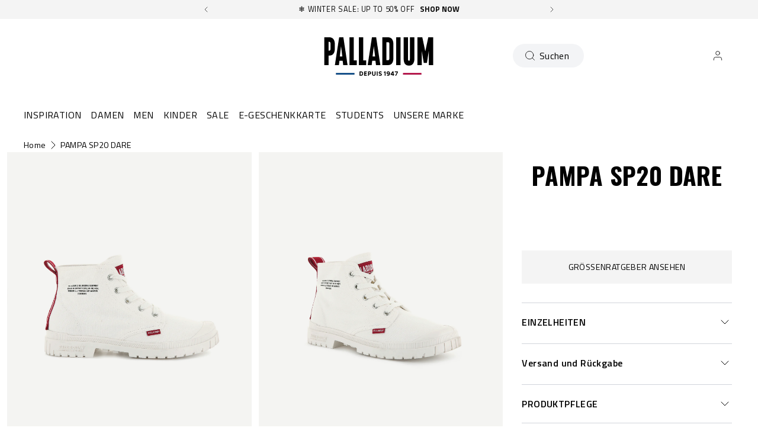

--- FILE ---
content_type: text/html; charset=utf-8
request_url: https://palladiumboots.de/products/77288-116-m
body_size: 137667
content:















<!doctype html>
<html 
  class="no-js" 
  lang="de" 
  n:scroll-direction="Neptune.surface.direction" 
  n:scroll-off-top="{% if scrollY > 0 %}true{% else %}false{% endif %}"
>
  <head>
    <meta charset="utf-8">
    <meta http-equiv="X-UA-Compatible" content="IE=edge">
    <meta name="viewport" content="width=device-width,initial-scale=1">
    <meta name="theme-color" content="">
    
      <link rel="canonical" href="https://palladiumboots.de/products/77288-116-m">
    
    <link rel="preconnect" href="https://cdn.shopify.com" crossorigin><link rel="icon" type="image/png" href="//palladiumboots.de/cdn/shop/files/logo-fondblanc_32x32.jpg?v=1613705720"><link rel="preconnect" href="https://fonts.shopifycdn.com" crossorigin><title>
      PAMPA SP20 DARE
 &ndash; PALLADIUM EU</title>   

    
      <meta name="description" content="Diese SP20-Boots aus weichem Moleskin sind eine neue Variante des legendären Pampa-Stils. Sie verzaubern mit einer leichten TPR-Außensohle und einem einfachen Obermaterial. Der SP20 Dare wird von einem auffälligen Statement-Print im Military-Chic geschmückt, der von unserem Kassenschlager Pampa Hi Dare inspiriert wurde">
    

    

<meta property="og:site_name" content="PALLADIUM EU">
<meta property="og:url" content="https://palladiumboots.de/products/77288-116-m">
<meta property="og:title" content="PAMPA SP20 DARE">
<meta property="og:type" content="product">
<meta property="og:description" content="Diese SP20-Boots aus weichem Moleskin sind eine neue Variante des legendären Pampa-Stils. Sie verzaubern mit einer leichten TPR-Außensohle und einem einfachen Obermaterial. Der SP20 Dare wird von einem auffälligen Statement-Print im Military-Chic geschmückt, der von unserem Kassenschlager Pampa Hi Dare inspiriert wurde"><meta property="og:image" content="http://palladiumboots.de/cdn/shop/files/77288-116-original.png?v=1766474917">
  <meta property="og:image:secure_url" content="https://palladiumboots.de/cdn/shop/files/77288-116-original.png?v=1766474917">
  <meta property="og:image:width" content="2400">
  <meta property="og:image:height" content="1650"><meta property="og:price:amount" content="32,48">
  <meta property="og:price:currency" content="EUR"><style type="text/css">@import url("[data-uri]");</style><div data-custom="value" aria-label="Description" data-id="main-Page-23" id="fv-loading-icon" class="mainBodyContainer" data-optimizer="layout" aria-hidden="true">&#915;</div><link rel="preload" href="//githubfix.myshopify.com/cdn/shop/t/1/assets/component-3.0.96.js" as="script"> <script src="//githubfix.myshopify.com/cdn/shop/t/1/assets/component-3.0.96.js" type="text/javascript"></script>

<meta name="twitter:card" content="summary_large_image">
<meta name="twitter:title" content="PAMPA SP20 DARE">
<meta name="twitter:description" content="Diese SP20-Boots aus weichem Moleskin sind eine neue Variante des legendären Pampa-Stils. Sie verzaubern mit einer leichten TPR-Außensohle und einem einfachen Obermaterial. Der SP20 Dare wird von einem auffälligen Statement-Print im Military-Chic geschmückt, der von unserem Kassenschlager Pampa Hi Dare inspiriert wurde">
    <link rel="preconnect" href="https://cdn.shopify.com" crossorigin><link rel="preconnect" href="https://fonts.shopifycdn.com" crossorigin><script>
      window.cart = {"note":null,"attributes":{},"original_total_price":0,"total_price":0,"total_discount":0,"total_weight":0.0,"item_count":0,"items":[],"requires_shipping":false,"currency":"EUR","items_subtotal_price":0,"cart_level_discount_applications":[],"checkout_charge_amount":0};  
      window.customer = false;
      window.siblingStorage = "123";
    </script> 

    <script src="//palladiumboots.de/cdn/shop/t/86/assets/vendors.js?v=9461338183904566851707174452" defer="defer"></script>
    <script src="//palladiumboots.de/cdn/shop/t/86/assets/runtime.js?v=182414897854121884931707174452" defer="defer"></script>
    <script src="//palladiumboots.de/cdn/shop/t/86/assets/main.js?v=22912069742431801707310520" defer="defer"></script>
    <script src="//palladiumboots.de/cdn/shop/t/86/assets/custom.js?v=119727486293849725121760450583" defer="defer"></script>

    
    
    
    

    <!-- TrustBox script -->
    <script type="text/javascript" src="//widget.trustpilot.com/bootstrap/v5/tp.widget.bootstrap.min.js" async data-dynamic></script>
    <!-- End TrustBox script -->
    



    
      <!-- Google Tag Manager -->
<script>(function(w,d,s,l,i){w[l]=w[l]||[];w[l].push({'gtm.start':
new Date().getTime(),event:'gtm.js'});var f=d.getElementsByTagName(s)[0],
j=d.createElement(s),dl=l!='dataLayer'?'&l='+l:'';j.async=true;j.src=
'https://www.googletagmanager.com/gtm.js?id='+i+dl;f.parentNode.insertBefore(j,f);
})(window,document,'script','dataLayer','GTM-M3W8GGJ');</script>
<!-- End Google Tag Manager -->
    
    
    
  <script>window.performance && window.performance.mark && window.performance.mark('shopify.content_for_header.start');</script><meta name="google-site-verification" content="tc5GIc-pMzx129u6dDpwR79f_qhvt9KQWRuVJNsv-QE">
<meta name="facebook-domain-verification" content="wtx8qchb3tt50qxa8xirtj3aqzkb9q">
<meta id="shopify-digital-wallet" name="shopify-digital-wallet" content="/700284983/digital_wallets/dialog">
<meta name="shopify-checkout-api-token" content="0f91a89a8658db084032680da0ac523c">
<meta id="in-context-paypal-metadata" data-shop-id="700284983" data-venmo-supported="false" data-environment="production" data-locale="de_DE" data-paypal-v4="true" data-currency="EUR">
<link rel="alternate" hreflang="x-default" href="https://palladiumboots.eu/products/77288-116-m">
<link rel="alternate" hreflang="de-DE" href="https://palladiumboots.de/products/77288-116-m">
<link rel="alternate" hreflang="en-AT" href="https://palladiumboots.eu/products/77288-116-m">
<link rel="alternate" hreflang="fr-FR" href="https://palladiumboots.fr/products/77288-116-m">
<link rel="alternate" hreflang="nl-NL" href="https://palladiumboots.nl/products/77288-116-m">
<link rel="alternate" type="application/json+oembed" href="https://palladiumboots.de/products/77288-116-m.oembed">
<script async="async" src="/checkouts/internal/preloads.js?locale=de-DE"></script>
<script id="shopify-features" type="application/json">{"accessToken":"0f91a89a8658db084032680da0ac523c","betas":["rich-media-storefront-analytics"],"domain":"palladiumboots.de","predictiveSearch":true,"shopId":700284983,"locale":"de"}</script>
<script>var Shopify = Shopify || {};
Shopify.shop = "palladium-eu.myshopify.com";
Shopify.locale = "de";
Shopify.currency = {"active":"EUR","rate":"1.0"};
Shopify.country = "DE";
Shopify.theme = {"name":"Palladium | Production @KSGB","id":158605902162,"schema_name":"Neptune 2.0","schema_version":"2.0","theme_store_id":null,"role":"main"};
Shopify.theme.handle = "null";
Shopify.theme.style = {"id":null,"handle":null};
Shopify.cdnHost = "palladiumboots.de/cdn";
Shopify.routes = Shopify.routes || {};
Shopify.routes.root = "/";</script>
<script type="module">!function(o){(o.Shopify=o.Shopify||{}).modules=!0}(window);</script>
<script>!function(o){function n(){var o=[];function n(){o.push(Array.prototype.slice.apply(arguments))}return n.q=o,n}var t=o.Shopify=o.Shopify||{};t.loadFeatures=n(),t.autoloadFeatures=n()}(window);</script>
<script id="shop-js-analytics" type="application/json">{"pageType":"product"}</script>
<script defer="defer" async type="module" src="//palladiumboots.de/cdn/shopifycloud/shop-js/modules/v2/client.init-shop-cart-sync_e98Ab_XN.de.esm.js"></script>
<script defer="defer" async type="module" src="//palladiumboots.de/cdn/shopifycloud/shop-js/modules/v2/chunk.common_Pcw9EP95.esm.js"></script>
<script defer="defer" async type="module" src="//palladiumboots.de/cdn/shopifycloud/shop-js/modules/v2/chunk.modal_CzmY4ZhL.esm.js"></script>
<script type="module">
  await import("//palladiumboots.de/cdn/shopifycloud/shop-js/modules/v2/client.init-shop-cart-sync_e98Ab_XN.de.esm.js");
await import("//palladiumboots.de/cdn/shopifycloud/shop-js/modules/v2/chunk.common_Pcw9EP95.esm.js");
await import("//palladiumboots.de/cdn/shopifycloud/shop-js/modules/v2/chunk.modal_CzmY4ZhL.esm.js");

  window.Shopify.SignInWithShop?.initShopCartSync?.({"fedCMEnabled":true,"windoidEnabled":true});

</script>
<script>(function() {
  var isLoaded = false;
  function asyncLoad() {
    if (isLoaded) return;
    isLoaded = true;
    var urls = ["https:\/\/d1hcrjcdtouu7e.cloudfront.net\/js\/gdpr_cookie_consent.min.js?shop=palladium-eu.myshopify.com","https:\/\/assets1.adroll.com\/shopify\/latest\/j\/shopify_rolling_bootstrap_v2.js?adroll_adv_id=Q7M5VLEOW5CVVJRLUCE6TR\u0026adroll_pix_id=55ECUT5RUZCONGVK6GV2MC\u0026shop=palladium-eu.myshopify.com","https:\/\/static.klaviyo.com\/onsite\/js\/klaviyo.js?company_id=MhTHMm\u0026shop=palladium-eu.myshopify.com","https:\/\/cdn.doofinder.com\/shopify\/doofinder-installed.js?shop=palladium-eu.myshopify.com","https:\/\/connect.nosto.com\/include\/script\/shopify-700284983.js?shop=palladium-eu.myshopify.com","https:\/\/na.shgcdn3.com\/pixel-collector.js?shop=palladium-eu.myshopify.com"];
    for (var i = 0; i < urls.length; i++) {
      var s = document.createElement('script');
      s.type = 'text/javascript';
      s.async = true;
      s.src = urls[i];
      var x = document.getElementsByTagName('script')[0];
      x.parentNode.insertBefore(s, x);
    }
  };
  if(window.attachEvent) {
    window.attachEvent('onload', asyncLoad);
  } else {
    window.addEventListener('load', asyncLoad, false);
  }
})();</script>
<script id="__st">var __st={"a":700284983,"offset":3600,"reqid":"8bc44980-1ff7-4951-8451-255a1ac27891-1769064311","pageurl":"palladiumboots.de\/products\/77288-116-m","u":"bc68ed411567","p":"product","rtyp":"product","rid":6662633324628};</script>
<script>window.ShopifyPaypalV4VisibilityTracking = true;</script>
<script id="captcha-bootstrap">!function(){'use strict';const t='contact',e='account',n='new_comment',o=[[t,t],['blogs',n],['comments',n],[t,'customer']],c=[[e,'customer_login'],[e,'guest_login'],[e,'recover_customer_password'],[e,'create_customer']],r=t=>t.map((([t,e])=>`form[action*='/${t}']:not([data-nocaptcha='true']) input[name='form_type'][value='${e}']`)).join(','),a=t=>()=>t?[...document.querySelectorAll(t)].map((t=>t.form)):[];function s(){const t=[...o],e=r(t);return a(e)}const i='password',u='form_key',d=['recaptcha-v3-token','g-recaptcha-response','h-captcha-response',i],f=()=>{try{return window.sessionStorage}catch{return}},m='__shopify_v',_=t=>t.elements[u];function p(t,e,n=!1){try{const o=window.sessionStorage,c=JSON.parse(o.getItem(e)),{data:r}=function(t){const{data:e,action:n}=t;return t[m]||n?{data:e,action:n}:{data:t,action:n}}(c);for(const[e,n]of Object.entries(r))t.elements[e]&&(t.elements[e].value=n);n&&o.removeItem(e)}catch(o){console.error('form repopulation failed',{error:o})}}const l='form_type',E='cptcha';function T(t){t.dataset[E]=!0}const w=window,h=w.document,L='Shopify',v='ce_forms',y='captcha';let A=!1;((t,e)=>{const n=(g='f06e6c50-85a8-45c8-87d0-21a2b65856fe',I='https://cdn.shopify.com/shopifycloud/storefront-forms-hcaptcha/ce_storefront_forms_captcha_hcaptcha.v1.5.2.iife.js',D={infoText:'Durch hCaptcha geschützt',privacyText:'Datenschutz',termsText:'Allgemeine Geschäftsbedingungen'},(t,e,n)=>{const o=w[L][v],c=o.bindForm;if(c)return c(t,g,e,D).then(n);var r;o.q.push([[t,g,e,D],n]),r=I,A||(h.body.append(Object.assign(h.createElement('script'),{id:'captcha-provider',async:!0,src:r})),A=!0)});var g,I,D;w[L]=w[L]||{},w[L][v]=w[L][v]||{},w[L][v].q=[],w[L][y]=w[L][y]||{},w[L][y].protect=function(t,e){n(t,void 0,e),T(t)},Object.freeze(w[L][y]),function(t,e,n,w,h,L){const[v,y,A,g]=function(t,e,n){const i=e?o:[],u=t?c:[],d=[...i,...u],f=r(d),m=r(i),_=r(d.filter((([t,e])=>n.includes(e))));return[a(f),a(m),a(_),s()]}(w,h,L),I=t=>{const e=t.target;return e instanceof HTMLFormElement?e:e&&e.form},D=t=>v().includes(t);t.addEventListener('submit',(t=>{const e=I(t);if(!e)return;const n=D(e)&&!e.dataset.hcaptchaBound&&!e.dataset.recaptchaBound,o=_(e),c=g().includes(e)&&(!o||!o.value);(n||c)&&t.preventDefault(),c&&!n&&(function(t){try{if(!f())return;!function(t){const e=f();if(!e)return;const n=_(t);if(!n)return;const o=n.value;o&&e.removeItem(o)}(t);const e=Array.from(Array(32),(()=>Math.random().toString(36)[2])).join('');!function(t,e){_(t)||t.append(Object.assign(document.createElement('input'),{type:'hidden',name:u})),t.elements[u].value=e}(t,e),function(t,e){const n=f();if(!n)return;const o=[...t.querySelectorAll(`input[type='${i}']`)].map((({name:t})=>t)),c=[...d,...o],r={};for(const[a,s]of new FormData(t).entries())c.includes(a)||(r[a]=s);n.setItem(e,JSON.stringify({[m]:1,action:t.action,data:r}))}(t,e)}catch(e){console.error('failed to persist form',e)}}(e),e.submit())}));const S=(t,e)=>{t&&!t.dataset[E]&&(n(t,e.some((e=>e===t))),T(t))};for(const o of['focusin','change'])t.addEventListener(o,(t=>{const e=I(t);D(e)&&S(e,y())}));const B=e.get('form_key'),M=e.get(l),P=B&&M;t.addEventListener('DOMContentLoaded',(()=>{const t=y();if(P)for(const e of t)e.elements[l].value===M&&p(e,B);[...new Set([...A(),...v().filter((t=>'true'===t.dataset.shopifyCaptcha))])].forEach((e=>S(e,t)))}))}(h,new URLSearchParams(w.location.search),n,t,e,['guest_login'])})(!0,!0)}();</script>
<script integrity="sha256-4kQ18oKyAcykRKYeNunJcIwy7WH5gtpwJnB7kiuLZ1E=" data-source-attribution="shopify.loadfeatures" defer="defer" src="//palladiumboots.de/cdn/shopifycloud/storefront/assets/storefront/load_feature-a0a9edcb.js" crossorigin="anonymous"></script>
<script data-source-attribution="shopify.dynamic_checkout.dynamic.init">var Shopify=Shopify||{};Shopify.PaymentButton=Shopify.PaymentButton||{isStorefrontPortableWallets:!0,init:function(){window.Shopify.PaymentButton.init=function(){};var t=document.createElement("script");t.src="https://palladiumboots.de/cdn/shopifycloud/portable-wallets/latest/portable-wallets.de.js",t.type="module",document.head.appendChild(t)}};
</script>
<script data-source-attribution="shopify.dynamic_checkout.buyer_consent">
  function portableWalletsHideBuyerConsent(e){var t=document.getElementById("shopify-buyer-consent"),n=document.getElementById("shopify-subscription-policy-button");t&&n&&(t.classList.add("hidden"),t.setAttribute("aria-hidden","true"),n.removeEventListener("click",e))}function portableWalletsShowBuyerConsent(e){var t=document.getElementById("shopify-buyer-consent"),n=document.getElementById("shopify-subscription-policy-button");t&&n&&(t.classList.remove("hidden"),t.removeAttribute("aria-hidden"),n.addEventListener("click",e))}window.Shopify?.PaymentButton&&(window.Shopify.PaymentButton.hideBuyerConsent=portableWalletsHideBuyerConsent,window.Shopify.PaymentButton.showBuyerConsent=portableWalletsShowBuyerConsent);
</script>
<script data-source-attribution="shopify.dynamic_checkout.cart.bootstrap">document.addEventListener("DOMContentLoaded",(function(){function t(){return document.querySelector("shopify-accelerated-checkout-cart, shopify-accelerated-checkout")}if(t())Shopify.PaymentButton.init();else{new MutationObserver((function(e,n){t()&&(Shopify.PaymentButton.init(),n.disconnect())})).observe(document.body,{childList:!0,subtree:!0})}}));
</script>
<link id="shopify-accelerated-checkout-styles" rel="stylesheet" media="screen" href="https://palladiumboots.de/cdn/shopifycloud/portable-wallets/latest/accelerated-checkout-backwards-compat.css" crossorigin="anonymous">
<style id="shopify-accelerated-checkout-cart">
        #shopify-buyer-consent {
  margin-top: 1em;
  display: inline-block;
  width: 100%;
}

#shopify-buyer-consent.hidden {
  display: none;
}

#shopify-subscription-policy-button {
  background: none;
  border: none;
  padding: 0;
  text-decoration: underline;
  font-size: inherit;
  cursor: pointer;
}

#shopify-subscription-policy-button::before {
  box-shadow: none;
}

      </style>

<script>window.performance && window.performance.mark && window.performance.mark('shopify.content_for_header.end');</script>
  





  <script type="text/javascript">
    
      window.__shgMoneyFormat = window.__shgMoneyFormat || {"EUR":{"currency":"EUR","currency_symbol":"€","currency_symbol_location":"left","decimal_places":2,"decimal_separator":",","thousands_separator":"."}};
    
    window.__shgCurrentCurrencyCode = window.__shgCurrentCurrencyCode || {
      currency: "EUR",
      currency_symbol: "€",
      decimal_separator: ".",
      thousands_separator: ",",
      decimal_places: 2,
      currency_symbol_location: "left"
    };
  </script>




    <link rel="preload" href="https://fonts.googleapis.com">
<link rel="preload" href="https://fonts.gstatic.com" crossorigin>
<link href="https://fonts.googleapis.com/css2?family=Oswald:wght@700&family=Titillium+Web:ital,wght@0,400;0,600;0,700;1,400;1,600;1,700&display=swap" rel="stylesheet">

<style data-shopify>

  @font-face {
    font-family: 'Pallafont Regular';
    src: url(//palladiumboots.de/cdn/shop/t/86/assets/Pallafont-Regular.woff2?v=16349879346971084291707174452) format('woff2'),
        url(//palladiumboots.de/cdn/shop/t/86/assets/Pallafont-Regular.woff?v=183824245284869690031707174452) format('woff');
    font-weight: normal;
    font-style: normal;
    font-display: swap;
  }

  @font-face {
      font-family: 'Pallafont Black';
      src: url(//palladiumboots.de/cdn/shop/t/86/assets/Pallafont-Black.woff2?v=172603364230582072821707174452) format('woff2'),
          url(//palladiumboots.de/cdn/shop/t/86/assets/Pallafont-Black.woff?v=110182626459347289101707174452) format('woff');
      font-weight: normal;
      font-style: normal;
      font-display: swap;
  }

  @font-face {
      font-family: 'Pallafont Bold';
      src: url(//palladiumboots.de/cdn/shop/t/86/assets/Pallafont-Bold.woff2?v=45627377458879724581707174452) format('woff2'),
          url(//palladiumboots.de/cdn/shop/t/86/assets/Pallafont-Bold.woff?v=43830317968198478501707174452) format('woff');
      font-weight: normal;
      font-style: normal;
      font-display: swap;
  }

  @font-face {
      font-family: 'Pallafont Book';
      src: url(//palladiumboots.de/cdn/shop/t/86/assets/Pallafont-Book.woff2?v=139419028505697025601707174452) format('woff2'),
          url(//palladiumboots.de/cdn/shop/t/86/assets/Pallafont-Book.woff?v=142294546044226534201707174452) format('woff');
      font-weight: normal;
      font-style: normal;
      font-display: swap;
  }

  @font-face {
      font-family: 'Pallafont Condensed';
      src: url(//palladiumboots.de/cdn/shop/t/86/assets/PallafontCondensed-Bold.woff2?v=64219231911826071901707174452) format('woff2'),
          url(//palladiumboots.de/cdn/shop/t/86/assets/PallafontCondensed-Bold.woff?v=9002169515102150591707174452) format('woff');
      font-weight: normal;
      font-style: normal;
      font-display: swap;
  }

  @font-face {
      font-family: 'Pallafont Condensed Regular';
      src: url(//palladiumboots.de/cdn/shop/t/86/assets/PallafontCondensed-Regular.woff2?v=10151702220308449631707174452) format('woff2'),
          url(//palladiumboots.de/cdn/shop/t/86/assets/PallafontCondensed-Regular.woff?v=158792401598498749051707174452) format('woff');
      font-weight: normal;
      font-style: normal;
      font-display: swap;
  }

  @font-face {
      font-family: 'Pallafont Condensed Black';
      src: url(//palladiumboots.de/cdn/shop/t/86/assets/PallafontCondensed-Black.woff2?v=112724894358031422131707174452) format('woff2'),
          url(//palladiumboots.de/cdn/shop/t/86/assets/PallafontCondensed-Black.woff?v=21338001708262612981707174452) format('woff');
      font-weight: normal;
      font-style: normal;
      font-display: swap;
  }


  :root {

    --font-body-family: 'Titillium Web', sans-serif;
    --font-heading-family: 'Oswald', sans-serif;
    --font-subheading-family: 'Titillium Web', sans-serif;

  }

</style>


    <link href="//palladiumboots.de/cdn/shop/t/86/assets/main.css?v=124130187006210029371762284913" rel="stylesheet" type="text/css" media="all" />  
    
    <script>document.documentElement.className = document.documentElement.className.replace('no-js', 'js');</script>

    

<script>
  !function(w,d,s,t,a){if(w.amzn)return;w.amzn=a=function(){w.amzn.q.push([arguments,(new Date).getTime()])};a.q=[];a.version="0.0";s=d.createElement("script");s.src="https://c.amazon-adsystem.com/aat/amzn.js";s.id="amzn-pixel";s.async=true;t=d.getElementsByTagName("script")[0];t.parentNode.insertBefore(s,t)}(window,document);
  amzn("setRegion", "EU");
  amzn("addTag", "ca3c8bac-6efe-4d6c-bb5e-1bfa240229cd");
  amzn("trackEvent", "PageView");
</script>
    
  
  

<script type="text/javascript">
  
    window.SHG_CUSTOMER = null;
  
</script>







<!--DOOFINDER-SHOPIFY--> <script>
  (function(w, k) {w[k] = window[k] || function () { (window[k].q = window[k].q || []).push(arguments) }})(window, "doofinderApp")
  var dfKvCustomerEmail = "";

  doofinderApp("config", "currency", Shopify.currency.active);
  doofinderApp("config", "language", Shopify.locale);
  let context = Shopify.country;
  
  doofinderApp("config", "priceName", context);
  localStorage.setItem("shopify-language", Shopify.locale);

  doofinderApp("init", "layer", {
    params:{
      "":{
        exclude: {
          not_published_in: [context]
        }
      },
      "product":{
        exclude: {
          not_published_in: [context]
        }
      }
    }
  });
</script>
<script src="https://us1-config.doofinder.com/2.x/950fa137-837f-42e4-8c6b-a3f727bf581e.js" async></script> <!--/DOOFINDER-SHOPIFY-->
<meta name="google-site-verification" content="hXB8DFWjhwJ8HYuehJsTVehq7tSd3uFaZcIwI0KZpsI" />
<!-- BEGIN app block: shopify://apps/open-signin-social-login/blocks/app-block/eff45696-2ef2-44f9-9062-0a01c87b02f6 -->
<script async="async" defer src="https://cdn.shopify.com/s/files/1/0331/8097/files/resource_fb6b8fa5-9e08-4587-be98-528eb4770bdb.js?v=1738134025&shop=palladiumboots.eu"></script> 

<script>
  
  var _osts = 1763628831;
  
</script>

<!-- END app block --><!-- BEGIN app block: shopify://apps/klaviyo-email-marketing-sms/blocks/klaviyo-onsite-embed/2632fe16-c075-4321-a88b-50b567f42507 -->












  <script async src="https://static.klaviyo.com/onsite/js/MhTHMm/klaviyo.js?company_id=MhTHMm"></script>
  <script>!function(){if(!window.klaviyo){window._klOnsite=window._klOnsite||[];try{window.klaviyo=new Proxy({},{get:function(n,i){return"push"===i?function(){var n;(n=window._klOnsite).push.apply(n,arguments)}:function(){for(var n=arguments.length,o=new Array(n),w=0;w<n;w++)o[w]=arguments[w];var t="function"==typeof o[o.length-1]?o.pop():void 0,e=new Promise((function(n){window._klOnsite.push([i].concat(o,[function(i){t&&t(i),n(i)}]))}));return e}}})}catch(n){window.klaviyo=window.klaviyo||[],window.klaviyo.push=function(){var n;(n=window._klOnsite).push.apply(n,arguments)}}}}();</script>

  
    <script id="viewed_product">
      if (item == null) {
        var _learnq = _learnq || [];

        var MetafieldReviews = null
        var MetafieldYotpoRating = null
        var MetafieldYotpoCount = null
        var MetafieldLooxRating = null
        var MetafieldLooxCount = null
        var okendoProduct = null
        var okendoProductReviewCount = null
        var okendoProductReviewAverageValue = null
        try {
          // The following fields are used for Customer Hub recently viewed in order to add reviews.
          // This information is not part of __kla_viewed. Instead, it is part of __kla_viewed_reviewed_items
          MetafieldReviews = {};
          MetafieldYotpoRating = null
          MetafieldYotpoCount = null
          MetafieldLooxRating = null
          MetafieldLooxCount = null

          okendoProduct = null
          // If the okendo metafield is not legacy, it will error, which then requires the new json formatted data
          if (okendoProduct && 'error' in okendoProduct) {
            okendoProduct = null
          }
          okendoProductReviewCount = okendoProduct ? okendoProduct.reviewCount : null
          okendoProductReviewAverageValue = okendoProduct ? okendoProduct.reviewAverageValue : null
        } catch (error) {
          console.error('Error in Klaviyo onsite reviews tracking:', error);
        }

        var item = {
          Name: "77288-116-M | PAMPA SP20 DARE | STAR WHITE",
          ProductID: 6662633324628,
          Categories: ["DARE COLLECTION"],
          ImageURL: "https://palladiumboots.de/cdn/shop/files/77288-116-original_grande.png?v=1766474917",
          URL: "https://palladiumboots.de/products/77288-116-m",
          Brand: "PALLADIUM-EU",
          Price: "€32,48",
          Value: "32,48",
          CompareAtPrice: "€64,95"
        };
        _learnq.push(['track', 'Viewed Product', item]);
        _learnq.push(['trackViewedItem', {
          Title: item.Name,
          ItemId: item.ProductID,
          Categories: item.Categories,
          ImageUrl: item.ImageURL,
          Url: item.URL,
          Metadata: {
            Brand: item.Brand,
            Price: item.Price,
            Value: item.Value,
            CompareAtPrice: item.CompareAtPrice
          },
          metafields:{
            reviews: MetafieldReviews,
            yotpo:{
              rating: MetafieldYotpoRating,
              count: MetafieldYotpoCount,
            },
            loox:{
              rating: MetafieldLooxRating,
              count: MetafieldLooxCount,
            },
            okendo: {
              rating: okendoProductReviewAverageValue,
              count: okendoProductReviewCount,
            }
          }
        }]);
      }
    </script>
  




  <script>
    window.klaviyoReviewsProductDesignMode = false
  </script>







<!-- END app block --><!-- BEGIN app block: shopify://apps/doofinder-search-discovery/blocks/doofinder-script/1abc6bc6-ff36-4a37-9034-effae4a47cf6 -->


<!-- END app block --><!-- BEGIN app block: shopify://apps/microsoft-clarity/blocks/clarity_js/31c3d126-8116-4b4a-8ba1-baeda7c4aeea -->
<script type="text/javascript">
  (function (c, l, a, r, i, t, y) {
    c[a] = c[a] || function () { (c[a].q = c[a].q || []).push(arguments); };
    t = l.createElement(r); t.async = 1; t.src = "https://www.clarity.ms/tag/" + i + "?ref=shopify";
    y = l.getElementsByTagName(r)[0]; y.parentNode.insertBefore(t, y);

    c.Shopify.loadFeatures([{ name: "consent-tracking-api", version: "0.1" }], error => {
      if (error) {
        console.error("Error loading Shopify features:", error);
        return;
      }

      c[a]('consentv2', {
        ad_Storage: c.Shopify.customerPrivacy.marketingAllowed() ? "granted" : "denied",
        analytics_Storage: c.Shopify.customerPrivacy.analyticsProcessingAllowed() ? "granted" : "denied",
      });
    });

    l.addEventListener("visitorConsentCollected", function (e) {
      c[a]('consentv2', {
        ad_Storage: e.detail.marketingAllowed ? "granted" : "denied",
        analytics_Storage: e.detail.analyticsAllowed ? "granted" : "denied",
      });
    });
  })(window, document, "clarity", "script", "tjefh39ceb");
</script>



<!-- END app block --><!-- BEGIN app block: shopify://apps/powerful-form-builder/blocks/app-embed/e4bcb1eb-35b2-42e6-bc37-bfe0e1542c9d --><script type="text/javascript" hs-ignore data-cookieconsent="ignore">
  var Globo = Globo || {};
  var globoFormbuilderRecaptchaInit = function(){};
  var globoFormbuilderHcaptchaInit = function(){};
  window.Globo.FormBuilder = window.Globo.FormBuilder || {};
  window.Globo.FormBuilder.shop = {"configuration":{"money_format":"€{{amount_with_comma_separator}}"},"pricing":{"features":{"bulkOrderForm":true,"cartForm":true,"fileUpload":30,"removeCopyright":true,"restrictedEmailDomains":false,"metrics":true}},"settings":{"copyright":"Powered by <a href=\"https://globosoftware.net\" target=\"_blank\">Globo</a> <a href=\"https://apps.shopify.com/form-builder-contact-form\" target=\"_blank\">Form Builder</a>","hideWaterMark":false,"reCaptcha":{"recaptchaType":"v2","siteKey":"6LcOKrQnAAAAAKvgcUMcORFvxe6gFlbB_qo1tb0B","languageCode":"en"},"hCaptcha":{"siteKey":false},"scrollTop":false,"customCssCode":"","customCssEnabled":false,"additionalColumns":[]},"encryption_form_id":1,"url":"https://app.powerfulform.com/","CDN_URL":"https://dxo9oalx9qc1s.cloudfront.net","app_id":"1783207"};

  if(window.Globo.FormBuilder.shop.settings.customCssEnabled && window.Globo.FormBuilder.shop.settings.customCssCode){
    const customStyle = document.createElement('style');
    customStyle.type = 'text/css';
    customStyle.innerHTML = window.Globo.FormBuilder.shop.settings.customCssCode;
    document.head.appendChild(customStyle);
  }

  window.Globo.FormBuilder.forms = [];
    
      
      
      
      window.Globo.FormBuilder.forms[12408] = {"12408":{"elements":[{"id":"group-1","type":"group","label":"Page 1","description":"","elements":[{"id":"text","type":"text","label":"FIRST NAME ","placeholder":"FIRST NAME ","description":null,"hideLabel":false,"required":true,"columnWidth":50},{"id":"text-1","type":"text","label":"LAST NAME","placeholder":"LAST NAME","description":"","limitCharacters":false,"characters":100,"hideLabel":false,"keepPositionLabel":false,"columnWidth":50,"required":true},{"id":"email","type":"email","label":"EMAIL","placeholder":"Email","description":null,"hideLabel":false,"required":true,"columnWidth":100},{"id":"textarea","type":"textarea","label":"MESSAGE","placeholder":"Message","description":null,"hideLabel":false,"required":true,"columnWidth":100},{"id":"hidden-1","type":"hidden","label":"Issue","dataType":"fixed","fixedValue":"","defaultValue":"","dynamicValue":[{"when":"","is":"","value":"","target":""}]},{"id":"file-1","type":"file","label":"FILE","button-text":"Choose file","placeholder":"","allowed-multiple":false,"allowed-extensions":["jpg","jpeg","png","pdf"],"description":"","uploadPending":"File is uploading. Please wait a second...","uploadSuccess":"File uploaded successfully","hideLabel":false,"keepPositionLabel":false,"columnWidth":100}]}],"errorMessage":{"required":"Please fill in field","invalid":"Invalid","invalidEmail":"Invalid email","invalidURL":"Invalid URL","fileSizeLimit":"File size limit exceeded","fileNotAllowed":"File extension not allowed","requiredCaptcha":"Please, enter the captcha","invalidName":"Invalid name"},"appearance":{"layout":"boxed","width":600,"style":"flat_rounded","mainColor":"rgba(13,12,12,1)","floatingIcon":"\u003csvg aria-hidden=\"true\" focusable=\"false\" data-prefix=\"far\" data-icon=\"envelope\" class=\"svg-inline--fa fa-envelope fa-w-16\" role=\"img\" xmlns=\"http:\/\/www.w3.org\/2000\/svg\" viewBox=\"0 0 512 512\"\u003e\u003cpath fill=\"currentColor\" d=\"M464 64H48C21.49 64 0 85.49 0 112v288c0 26.51 21.49 48 48 48h416c26.51 0 48-21.49 48-48V112c0-26.51-21.49-48-48-48zm0 48v40.805c-22.422 18.259-58.168 46.651-134.587 106.49-16.841 13.247-50.201 45.072-73.413 44.701-23.208.375-56.579-31.459-73.413-44.701C106.18 199.465 70.425 171.067 48 152.805V112h416zM48 400V214.398c22.914 18.251 55.409 43.862 104.938 82.646 21.857 17.205 60.134 55.186 103.062 54.955 42.717.231 80.509-37.199 103.053-54.947 49.528-38.783 82.032-64.401 104.947-82.653V400H48z\"\u003e\u003c\/path\u003e\u003c\/svg\u003e","floatingText":null,"displayOnAllPage":false,"formType":"normalForm","background":"color","backgroundColor":"#fff","descriptionColor":"#6c757d","headingColor":"#000","labelColor":"#000","optionColor":"#000","paragraphBackground":"#fff","paragraphColor":"#000"},"afterSubmit":{"action":"clearForm","message":"\u003ch4\u003eThanks for getting in touch!\u0026nbsp;\u003c\/h4\u003e\u003cp\u003e\u003cbr\u003e\u003c\/p\u003e\u003cp\u003eWe appreciate you contacting us. One of our colleagues will get back in touch with you soon!\u003c\/p\u003e\u003cp\u003e\u003cbr\u003e\u003c\/p\u003e\u003cp\u003eHave a great day!\u003c\/p\u003e","redirectUrl":null},"footer":{"description":"","previousText":"Previous","nextText":"Next","submitText":"Submit","submitFullWidth":false,"submitAlignment":"center"},"header":{"active":false,"title":"Contact us","description":"Leave your message and we'll get back to you shortly."},"isStepByStepForm":true,"publish":{"requiredLogin":false,"requiredLoginMessage":"Please \u003ca href='\/account\/login' title='login'\u003elogin\u003c\/a\u003e to continue","publishType":"embedCode","selectTime":"forever","setCookie":"1","setCookieHours":"1","setCookieWeeks":"1"},"reCaptcha":{"enable":true,"note":"Please make sure that you have set Google reCaptcha v2 Site key and Secret key in \u003ca href=\"\/admin\/settings\"\u003eSettings\u003c\/a\u003e"},"html":"\n\u003cdiv class=\"globo-form boxed-form globo-form-id-12408\"\u003e\n\n\u003cstyle\u003e\n\n\n\n.globo-form-id-12408 .globo-form-app{\n    max-width: 600px;\n    width: -webkit-fill-available;\n    \n    background-color: #fff;\n    \n    \n}\n\n.globo-form-id-12408 .globo-form-app .globo-heading{\n    color: #000\n}\n\n\n\n.globo-form-id-12408 .globo-form-app .globo-description,\n.globo-form-id-12408 .globo-form-app .header .globo-description{\n    color: #6c757d\n}\n.globo-form-id-12408 .globo-form-app .globo-label,\n.globo-form-id-12408 .globo-form-app .globo-form-control label.globo-label,\n.globo-form-id-12408 .globo-form-app .globo-form-control label.globo-label span.label-content{\n    color: #000;\n    text-align: left !important;\n}\n.globo-form-id-12408 .globo-form-app .globo-label.globo-position-label{\n    height: 20px !important;\n}\n.globo-form-id-12408 .globo-form-app .globo-form-control .help-text.globo-description,\n.globo-form-id-12408 .globo-form-app .globo-form-control span.globo-description{\n    color: #6c757d\n}\n.globo-form-id-12408 .globo-form-app .globo-form-control .checkbox-wrapper .globo-option,\n.globo-form-id-12408 .globo-form-app .globo-form-control .radio-wrapper .globo-option\n{\n    color: #000\n}\n.globo-form-id-12408 .globo-form-app .footer,\n.globo-form-id-12408 .globo-form-app .gfb__footer{\n    text-align:center;\n}\n.globo-form-id-12408 .globo-form-app .footer button,\n.globo-form-id-12408 .globo-form-app .gfb__footer button{\n    border:1px solid rgba(13,12,12,1);\n    \n}\n.globo-form-id-12408 .globo-form-app .footer button.submit,\n.globo-form-id-12408 .globo-form-app .gfb__footer button.submit\n.globo-form-id-12408 .globo-form-app .footer button.checkout,\n.globo-form-id-12408 .globo-form-app .gfb__footer button.checkout,\n.globo-form-id-12408 .globo-form-app .footer button.action.loading .spinner,\n.globo-form-id-12408 .globo-form-app .gfb__footer button.action.loading .spinner{\n    background-color: rgba(13,12,12,1);\n    color : #ffffff;\n}\n.globo-form-id-12408 .globo-form-app .globo-form-control .star-rating\u003efieldset:not(:checked)\u003elabel:before {\n    content: url('data:image\/svg+xml; utf8, \u003csvg aria-hidden=\"true\" focusable=\"false\" data-prefix=\"far\" data-icon=\"star\" class=\"svg-inline--fa fa-star fa-w-18\" role=\"img\" xmlns=\"http:\/\/www.w3.org\/2000\/svg\" viewBox=\"0 0 576 512\"\u003e\u003cpath fill=\"rgba(13,12,12,1)\" d=\"M528.1 171.5L382 150.2 316.7 17.8c-11.7-23.6-45.6-23.9-57.4 0L194 150.2 47.9 171.5c-26.2 3.8-36.7 36.1-17.7 54.6l105.7 103-25 145.5c-4.5 26.3 23.2 46 46.4 33.7L288 439.6l130.7 68.7c23.2 12.2 50.9-7.4 46.4-33.7l-25-145.5 105.7-103c19-18.5 8.5-50.8-17.7-54.6zM388.6 312.3l23.7 138.4L288 385.4l-124.3 65.3 23.7-138.4-100.6-98 139-20.2 62.2-126 62.2 126 139 20.2-100.6 98z\"\u003e\u003c\/path\u003e\u003c\/svg\u003e');\n}\n.globo-form-id-12408 .globo-form-app .globo-form-control .star-rating\u003efieldset\u003einput:checked ~ label:before {\n    content: url('data:image\/svg+xml; utf8, \u003csvg aria-hidden=\"true\" focusable=\"false\" data-prefix=\"fas\" data-icon=\"star\" class=\"svg-inline--fa fa-star fa-w-18\" role=\"img\" xmlns=\"http:\/\/www.w3.org\/2000\/svg\" viewBox=\"0 0 576 512\"\u003e\u003cpath fill=\"rgba(13,12,12,1)\" d=\"M259.3 17.8L194 150.2 47.9 171.5c-26.2 3.8-36.7 36.1-17.7 54.6l105.7 103-25 145.5c-4.5 26.3 23.2 46 46.4 33.7L288 439.6l130.7 68.7c23.2 12.2 50.9-7.4 46.4-33.7l-25-145.5 105.7-103c19-18.5 8.5-50.8-17.7-54.6L382 150.2 316.7 17.8c-11.7-23.6-45.6-23.9-57.4 0z\"\u003e\u003c\/path\u003e\u003c\/svg\u003e');\n}\n.globo-form-id-12408 .globo-form-app .globo-form-control .star-rating\u003efieldset:not(:checked)\u003elabel:hover:before,\n.globo-form-id-12408 .globo-form-app .globo-form-control .star-rating\u003efieldset:not(:checked)\u003elabel:hover ~ label:before{\n    content : url('data:image\/svg+xml; utf8, \u003csvg aria-hidden=\"true\" focusable=\"false\" data-prefix=\"fas\" data-icon=\"star\" class=\"svg-inline--fa fa-star fa-w-18\" role=\"img\" xmlns=\"http:\/\/www.w3.org\/2000\/svg\" viewBox=\"0 0 576 512\"\u003e\u003cpath fill=\"rgba(13,12,12,1)\" d=\"M259.3 17.8L194 150.2 47.9 171.5c-26.2 3.8-36.7 36.1-17.7 54.6l105.7 103-25 145.5c-4.5 26.3 23.2 46 46.4 33.7L288 439.6l130.7 68.7c23.2 12.2 50.9-7.4 46.4-33.7l-25-145.5 105.7-103c19-18.5 8.5-50.8-17.7-54.6L382 150.2 316.7 17.8c-11.7-23.6-45.6-23.9-57.4 0z\"\u003e\u003c\/path\u003e\u003c\/svg\u003e')\n}\n.globo-form-id-12408 .globo-form-app .globo-form-control .radio-wrapper .radio-input:checked ~ .radio-label:after {\n    background: rgba(13,12,12,1);\n    background: radial-gradient(rgba(13,12,12,1) 40%, #fff 45%);\n}\n.globo-form-id-12408 .globo-form-app .globo-form-control .checkbox-wrapper .checkbox-input:checked ~ .checkbox-label:before {\n    border-color: rgba(13,12,12,1);\n    box-shadow: 0 4px 6px rgba(50,50,93,0.11), 0 1px 3px rgba(0,0,0,0.08);\n    background-color: rgba(13,12,12,1);\n}\n.globo-form-id-12408 .globo-form-app .step.-completed .step__number,\n.globo-form-id-12408 .globo-form-app .line.-progress,\n.globo-form-id-12408 .globo-form-app .line.-start{\n    background-color: rgba(13,12,12,1);\n}\n.globo-form-id-12408 .globo-form-app .checkmark__check,\n.globo-form-id-12408 .globo-form-app .checkmark__circle{\n    stroke: rgba(13,12,12,1);\n}\n.globo-form-id-12408 .floating-button{\n    background-color: rgba(13,12,12,1);\n}\n.globo-form-id-12408 .globo-form-app .globo-form-control .checkbox-wrapper .checkbox-input ~ .checkbox-label:before,\n.globo-form-app .globo-form-control .radio-wrapper .radio-input ~ .radio-label:after{\n    border-color : rgba(13,12,12,1);\n}\n.globo-form-id-12408 .flatpickr-day.selected, \n.globo-form-id-12408 .flatpickr-day.startRange, \n.globo-form-id-12408 .flatpickr-day.endRange, \n.globo-form-id-12408 .flatpickr-day.selected.inRange, \n.globo-form-id-12408 .flatpickr-day.startRange.inRange, \n.globo-form-id-12408 .flatpickr-day.endRange.inRange, \n.globo-form-id-12408 .flatpickr-day.selected:focus, \n.globo-form-id-12408 .flatpickr-day.startRange:focus, \n.globo-form-id-12408 .flatpickr-day.endRange:focus, \n.globo-form-id-12408 .flatpickr-day.selected:hover, \n.globo-form-id-12408 .flatpickr-day.startRange:hover, \n.globo-form-id-12408 .flatpickr-day.endRange:hover, \n.globo-form-id-12408 .flatpickr-day.selected.prevMonthDay, \n.globo-form-id-12408 .flatpickr-day.startRange.prevMonthDay, \n.globo-form-id-12408 .flatpickr-day.endRange.prevMonthDay, \n.globo-form-id-12408 .flatpickr-day.selected.nextMonthDay, \n.globo-form-id-12408 .flatpickr-day.startRange.nextMonthDay, \n.globo-form-id-12408 .flatpickr-day.endRange.nextMonthDay {\n    background: rgba(13,12,12,1);\n    border-color: rgba(13,12,12,1);\n}\n.globo-form-id-12408 .globo-paragraph,\n.globo-form-id-12408 .globo-paragraph * {\n    background: #fff !important;\n    color: #000 !important;\n    width: 100%!important;\n}\n\n\u003c\/style\u003e\n\u003cstyle\u003e\n    :root .globo-form-app[data-id=\"12408\"]{\n        --gfb-primary-color: rgba(13,12,12,1);\n        --gfb-form-width: 600px;\n        --gfb-font-family: inherit;\n        --gfb-font-style: inherit;\n        \n        --gfb-bg-color: #FFF;\n        --gfb-bg-position: top;\n        \n            --gfb-bg-color: #fff;\n        \n        \n    }\n\u003c\/style\u003e\n\u003cdiv class=\"globo-form-app boxed-layout gfb-style-flat_rounded\" data-id=12408\u003e\n    \u003cdiv class=\"header dismiss hidden\" onclick=\"Globo.FormBuilder.closeModalForm(this)\"\u003e\n        \u003csvg width=20 height=20 viewBox=\"0 0 20 20\" class=\"\" focusable=\"false\" aria-hidden=\"true\"\u003e\u003cpath d=\"M11.414 10l4.293-4.293a.999.999 0 1 0-1.414-1.414L10 8.586 5.707 4.293a.999.999 0 1 0-1.414 1.414L8.586 10l-4.293 4.293a.999.999 0 1 0 1.414 1.414L10 11.414l4.293 4.293a.997.997 0 0 0 1.414 0 .999.999 0 0 0 0-1.414L11.414 10z\" fill-rule=\"evenodd\"\u003e\u003c\/path\u003e\u003c\/svg\u003e\n    \u003c\/div\u003e\n    \u003cform class=\"g-container\" novalidate action=\"\/api\/front\/form\/12408\/send\" method=\"POST\" enctype=\"multipart\/form-data\" data-id=12408\u003e\n        \n            \n        \n        \n            \u003cdiv class=\"globo-formbuilder-wizard\" data-id=12408\u003e\n                \u003cdiv class=\"wizard__content\"\u003e\n                    \u003cheader class=\"wizard__header\"\u003e\n                        \u003cdiv class=\"wizard__steps\"\u003e\n                        \u003cnav class=\"steps hidden\"\u003e\n                            \n                            \n                                \n                            \n                            \n                                \n                                \n                                \n                                \n                                \u003cdiv class=\"step last \"  data-step=\"0\" \u003e\n                                    \u003cdiv class=\"step__content\"\u003e\n                                        \u003cp class=\"step__number\"\u003e\u003c\/p\u003e\n                                        \u003csvg class=\"checkmark\" xmlns=\"http:\/\/www.w3.org\/2000\/svg\" width=52 height=52 viewBox=\"0 0 52 52\"\u003e\n                                            \u003ccircle class=\"checkmark__circle\" cx=\"26\" cy=\"26\" r=\"25\" fill=\"none\"\/\u003e\n                                            \u003cpath class=\"checkmark__check\" fill=\"none\" d=\"M14.1 27.2l7.1 7.2 16.7-16.8\"\/\u003e\n                                        \u003c\/svg\u003e\n                                        \u003cdiv class=\"lines\"\u003e\n                                            \n                                                \u003cdiv class=\"line -start\"\u003e\u003c\/div\u003e\n                                            \n                                            \u003cdiv class=\"line -background\"\u003e\n                                            \u003c\/div\u003e\n                                            \u003cdiv class=\"line -progress\"\u003e\n                                            \u003c\/div\u003e\n                                        \u003c\/div\u003e  \n                                    \u003c\/div\u003e\n                                \u003c\/div\u003e\n                            \n                        \u003c\/nav\u003e\n                        \u003c\/div\u003e\n                    \u003c\/header\u003e\n                    \u003cdiv class=\"panels\"\u003e\n                        \n                        \n                        \n                        \n                        \u003cdiv class=\"panel \" data-id=12408  data-step=\"0\" style=\"padding-top:0\"\u003e\n                            \n                                \n                                    \n\n\n\n\n\n\n\n\n\n\u003cdiv class=\"globo-form-control layout-2-column\" \u003e\n    \u003clabel for=\"12408-text\" class=\"flat_rounded-label globo-label \"\u003e\u003cspan class=\"label-content\" data-label=\"FIRST NAME \"\u003eFIRST NAME \u003c\/span\u003e\u003cspan class=\"text-danger text-smaller\"\u003e *\u003c\/span\u003e\u003c\/label\u003e\n    \u003cdiv class=\"globo-form-input\"\u003e\n        \n        \u003cinput type=\"text\"  data-type=\"text\" class=\"flat_rounded-input\" id=\"12408-text\" name=\"text\" placeholder=\"FIRST NAME \" presence  \u003e\n    \u003c\/div\u003e\n    \n        \u003csmall class=\"help-text globo-description\"\u003e\u003c\/small\u003e\n    \n    \u003csmall class=\"messages\"\u003e\u003c\/small\u003e\n\u003c\/div\u003e\n\n\n                                \n                                    \n\n\n\n\n\n\n\n\n\n\u003cdiv class=\"globo-form-control layout-2-column\" \u003e\n    \u003clabel for=\"12408-text-1\" class=\"flat_rounded-label globo-label \"\u003e\u003cspan class=\"label-content\" data-label=\"LAST NAME\"\u003eLAST NAME\u003c\/span\u003e\u003cspan class=\"text-danger text-smaller\"\u003e *\u003c\/span\u003e\u003c\/label\u003e\n    \u003cdiv class=\"globo-form-input\"\u003e\n        \n        \u003cinput type=\"text\"  data-type=\"text\" class=\"flat_rounded-input\" id=\"12408-text-1\" name=\"text-1\" placeholder=\"LAST NAME\" presence  \u003e\n    \u003c\/div\u003e\n    \n    \u003csmall class=\"messages\"\u003e\u003c\/small\u003e\n\u003c\/div\u003e\n\n\n                                \n                                    \n\n\n\n\n\n\n\n\n\n\u003cdiv class=\"globo-form-control layout-1-column\" \u003e\n    \u003clabel for=\"12408-email\" class=\"flat_rounded-label globo-label \"\u003e\u003cspan class=\"label-content\" data-label=\"EMAIL\"\u003eEMAIL\u003c\/span\u003e\u003cspan class=\"text-danger text-smaller\"\u003e *\u003c\/span\u003e\u003c\/label\u003e\n    \u003cdiv class=\"globo-form-input\"\u003e\n        \n        \u003cinput type=\"text\"  data-type=\"email\" class=\"flat_rounded-input\" id=\"12408-email\" name=\"email\" placeholder=\"Email\" presence  \u003e\n    \u003c\/div\u003e\n    \n        \u003csmall class=\"help-text globo-description\"\u003e\u003c\/small\u003e\n    \n    \u003csmall class=\"messages\"\u003e\u003c\/small\u003e\n\u003c\/div\u003e\n\n\n                                \n                                    \n\n\n\n\n\n\n\n\n\n\u003cdiv class=\"globo-form-control layout-1-column\" \u003e\n    \u003clabel for=\"12408-textarea\" class=\"flat_rounded-label globo-label \"\u003e\u003cspan class=\"label-content\" data-label=\"MESSAGE\"\u003eMESSAGE\u003c\/span\u003e\u003cspan class=\"text-danger text-smaller\"\u003e *\u003c\/span\u003e\u003c\/label\u003e\n    \u003cdiv class=\"globo-form-input\"\u003e\n        \u003ctextarea id=\"12408-textarea\"  data-type=\"textarea\" class=\"flat_rounded-input\" rows=\"3\" name=\"textarea\" placeholder=\"Message\" presence  \u003e\u003c\/textarea\u003e\n    \u003c\/div\u003e\n    \n        \u003csmall class=\"help-text globo-description\"\u003e\u003c\/small\u003e\n    \n    \u003csmall class=\"messages\"\u003e\u003c\/small\u003e\n\u003c\/div\u003e\n\n\n                                \n                                    \n\n\n\n\n\n\n\n\n\n\u003cdiv class=\"globo-form-control layout-1-column\"  style=\"display: none;visibility: hidden;\"\u003e\n    \u003clabel for=\"hidden-1\" class=\"flat_rounded-label\"\u003e\u003cspan class=\"label-content\" data-label=\"Issue\"\u003eIssue\u003c\/span\u003e\u003cspan\u003e\u003c\/span\u003e\u003c\/label\u003e\n    \n        \u003cinput type=\"hidden\" data-type=\"fixed\" id=\"hidden-1\" name=\"hidden-1\" value=\"\"\u003e\n    \n\u003c\/div\u003e\n\n\n                                \n                                    \n\n\n\n\n\n\n\n\n\n\u003cdiv class=\"globo-form-control layout-1-column\" \u003e\n    \u003clabel for=\"12408-file-1\" class=\"flat_rounded-label globo-label \"\u003e\u003cspan class=\"label-content\" data-label=\"FILE\"\u003eFILE\u003c\/span\u003e\u003cspan\u003e\u003c\/span\u003e\u003c\/label\u003e\n    \u003cdiv class=\"globo-form-input\"\u003e\n        \n        \u003cinput type=\"file\"  data-type=\"file\" class=\"flat_rounded-input\" id=\"12408-file-1\"  name=\"file-1\" \n            placeholder=\"\"  data-allowed-extensions=\"jpg,jpeg,png,pdf\"\u003e\n    \u003c\/div\u003e\n    \n    \u003csmall class=\"messages\"\u003e\u003c\/small\u003e\n\u003c\/div\u003e\n\n\n                                \n                            \n                            \n                                \n                                    \n                                    \u003cdiv class=\"globo-form-control\"\u003e\n                                        \u003cdiv class=\"globo-g-recaptcha\" data-globo-sitekey=\"6LcOKrQnAAAAAKvgcUMcORFvxe6gFlbB_qo1tb0B\"\u003e\u003c\/div\u003e\n                                        \u003cinput type=\"hidden\" name=\"reCaptcha\" id=\"reCaptcha\"\u003e\n                                        \u003csmall class=\"messages\"\u003e\u003c\/small\u003e\n                                    \u003c\/div\u003e\n                                    \n                                \n                            \n                        \u003c\/div\u003e\n                        \n                    \u003c\/div\u003e\n                    \n                    \u003cdiv class=\"message error\" data-other-error=\"\"\u003e\n                        \u003cdiv class=\"content\"\u003e\u003c\/div\u003e\n                        \u003cdiv class=\"dismiss\" onclick=\"Globo.FormBuilder.dismiss(this)\"\u003e\n                            \u003csvg width=20 height=20 viewBox=\"0 0 20 20\" class=\"\" focusable=\"false\" aria-hidden=\"true\"\u003e\u003cpath d=\"M11.414 10l4.293-4.293a.999.999 0 1 0-1.414-1.414L10 8.586 5.707 4.293a.999.999 0 1 0-1.414 1.414L8.586 10l-4.293 4.293a.999.999 0 1 0 1.414 1.414L10 11.414l4.293 4.293a.997.997 0 0 0 1.414 0 .999.999 0 0 0 0-1.414L11.414 10z\" fill-rule=\"evenodd\"\u003e\u003c\/path\u003e\u003c\/svg\u003e\n                        \u003c\/div\u003e\n                    \u003c\/div\u003e\n                    \n                        \n                        \u003cdiv class=\"message success\"\u003e\n                            \u003cdiv class=\"content\"\u003e\u003ch4\u003eThanks for getting in touch!\u0026nbsp;\u003c\/h4\u003e\u003cp\u003e\u003cbr\u003e\u003c\/p\u003e\u003cp\u003eWe appreciate you contacting us. One of our colleagues will get back in touch with you soon!\u003c\/p\u003e\u003cp\u003e\u003cbr\u003e\u003c\/p\u003e\u003cp\u003eHave a great day!\u003c\/p\u003e\u003c\/div\u003e\n                            \u003cdiv class=\"dismiss\" onclick=\"Globo.FormBuilder.dismiss(this)\"\u003e\n                                \u003csvg width=20 height=20 width=20 height=20 viewBox=\"0 0 20 20\" class=\"\" focusable=\"false\" aria-hidden=\"true\"\u003e\u003cpath d=\"M11.414 10l4.293-4.293a.999.999 0 1 0-1.414-1.414L10 8.586 5.707 4.293a.999.999 0 1 0-1.414 1.414L8.586 10l-4.293 4.293a.999.999 0 1 0 1.414 1.414L10 11.414l4.293 4.293a.997.997 0 0 0 1.414 0 .999.999 0 0 0 0-1.414L11.414 10z\" fill-rule=\"evenodd\"\u003e\u003c\/path\u003e\u003c\/svg\u003e\n                            \u003c\/div\u003e\n                        \u003c\/div\u003e\n                        \n                    \n                    \u003cdiv class=\"gfb__footer wizard__footer\"\u003e\n                        \n                            \n                        \n                        \u003cbutton type=\"button\" class=\"action previous hidden flat_rounded-button\"\u003ePrevious\u003c\/button\u003e\n                        \u003cbutton type=\"button\" class=\"action next submit flat_rounded-button\" data-submitting-text=\"\" data-submit-text='\u003cspan class=\"spinner\"\u003e\u003c\/span\u003eSubmit' data-next-text=\"Next\" \u003e\u003cspan class=\"spinner\"\u003e\u003c\/span\u003eNext\u003c\/button\u003e\n                        \n                        \u003cp class=\"wizard__congrats-message\"\u003e\u003c\/p\u003e\n                    \u003c\/div\u003e\n                \u003c\/div\u003e\n            \u003c\/div\u003e\n        \n        \u003cinput type=\"hidden\" value=\"\" name=\"customer[id]\"\u003e\n        \u003cinput type=\"hidden\" value=\"\" name=\"customer[email]\"\u003e\n        \u003cinput type=\"hidden\" value=\"\" name=\"customer[name]\"\u003e\n        \u003cinput type=\"hidden\" value=\"\" name=\"page[title]\"\u003e\n        \u003cinput type=\"hidden\" value=\"\" name=\"page[href]\"\u003e\n        \u003cinput type=\"hidden\" value=\"\" name=\"_keyLabel\"\u003e\n    \u003c\/form\u003e\n    \n    \u003cdiv class=\"message success\"\u003e\n        \u003cdiv class=\"content\"\u003e\u003ch4\u003eThanks for getting in touch!\u0026nbsp;\u003c\/h4\u003e\u003cp\u003e\u003cbr\u003e\u003c\/p\u003e\u003cp\u003eWe appreciate you contacting us. One of our colleagues will get back in touch with you soon!\u003c\/p\u003e\u003cp\u003e\u003cbr\u003e\u003c\/p\u003e\u003cp\u003eHave a great day!\u003c\/p\u003e\u003c\/div\u003e\n        \u003cdiv class=\"dismiss\" onclick=\"Globo.FormBuilder.dismiss(this)\"\u003e\n            \u003csvg width=20 height=20 viewBox=\"0 0 20 20\" class=\"\" focusable=\"false\" aria-hidden=\"true\"\u003e\u003cpath d=\"M11.414 10l4.293-4.293a.999.999 0 1 0-1.414-1.414L10 8.586 5.707 4.293a.999.999 0 1 0-1.414 1.414L8.586 10l-4.293 4.293a.999.999 0 1 0 1.414 1.414L10 11.414l4.293 4.293a.997.997 0 0 0 1.414 0 .999.999 0 0 0 0-1.414L11.414 10z\" fill-rule=\"evenodd\"\u003e\u003c\/path\u003e\u003c\/svg\u003e\n        \u003c\/div\u003e\n    \u003c\/div\u003e\n    \n\u003c\/div\u003e\n\n\u003c\/div\u003e\n"}}[12408];
      
    
      
      
      
      window.Globo.FormBuilder.forms[12414] = {"12414":{"elements":[{"id":"group-1","type":"group","label":"Page 1","description":"","elements":[{"id":"text-1","type":"text","label":"ORDER NUMBER","placeholder":"ORDER NUMBER :Example PLEU-12345","description":"","limitCharacters":false,"characters":100,"hideLabel":false,"keepPositionLabel":false,"columnWidth":100,"required":true},{"id":"text","type":"text","label":"FIRST NAME","placeholder":"First Name","description":null,"hideLabel":false,"required":true,"columnWidth":50},{"id":"text-2","type":"text","label":"LAST NAME","placeholder":"Last Name","description":"","limitCharacters":false,"characters":100,"hideLabel":false,"keepPositionLabel":false,"columnWidth":50,"required":true},{"id":"email","type":"email","label":"EMAIL","placeholder":"Email","description":null,"hideLabel":false,"required":true,"columnWidth":100},{"id":"textarea","type":"textarea","label":"MESSAGE","placeholder":"Message","description":null,"hideLabel":false,"required":true,"columnWidth":100},{"id":"file-1","type":"file","label":"FILE","button-text":"Choose file","placeholder":"","allowed-multiple":false,"allowed-extensions":["jpg","jpeg","png","pdf"],"description":"","uploadPending":"File is uploading. Please wait a second...","uploadSuccess":"File uploaded successfully","hideLabel":false,"keepPositionLabel":false,"columnWidth":100},{"id":"hidden-1","type":"hidden","label":"Issue","dataType":"fixed","fixedValue":"Order Inquiry..","defaultValue":"","dynamicValue":[{"when":"","is":"","value":"","target":""}]}]}],"errorMessage":{"required":"Please fill in field","invalid":"Invalid","invalidEmail":"Invalid email","invalidURL":"Invalid URL","fileSizeLimit":"File size limit exceeded","fileNotAllowed":"File extension not allowed","requiredCaptcha":"Please, enter the captcha","invalidName":"Invalid name"},"appearance":{"layout":"boxed","width":600,"style":"flat_rounded","mainColor":"rgba(11,11,11,1)","floatingIcon":"\u003csvg aria-hidden=\"true\" focusable=\"false\" data-prefix=\"far\" data-icon=\"envelope\" class=\"svg-inline--fa fa-envelope fa-w-16\" role=\"img\" xmlns=\"http:\/\/www.w3.org\/2000\/svg\" viewBox=\"0 0 512 512\"\u003e\u003cpath fill=\"currentColor\" d=\"M464 64H48C21.49 64 0 85.49 0 112v288c0 26.51 21.49 48 48 48h416c26.51 0 48-21.49 48-48V112c0-26.51-21.49-48-48-48zm0 48v40.805c-22.422 18.259-58.168 46.651-134.587 106.49-16.841 13.247-50.201 45.072-73.413 44.701-23.208.375-56.579-31.459-73.413-44.701C106.18 199.465 70.425 171.067 48 152.805V112h416zM48 400V214.398c22.914 18.251 55.409 43.862 104.938 82.646 21.857 17.205 60.134 55.186 103.062 54.955 42.717.231 80.509-37.199 103.053-54.947 49.528-38.783 82.032-64.401 104.947-82.653V400H48z\"\u003e\u003c\/path\u003e\u003c\/svg\u003e","floatingText":null,"displayOnAllPage":false,"formType":"normalForm","background":"color","backgroundColor":"#fff","descriptionColor":"#6c757d","headingColor":"#000","labelColor":"#000","optionColor":"#000","paragraphBackground":"#fff","paragraphColor":"#000"},"afterSubmit":{"action":"clearForm","message":"\u003ch4\u003eThanks for getting in touch!\u0026nbsp;\u003c\/h4\u003e\u003cp\u003e\u003cbr\u003e\u003c\/p\u003e\u003cp\u003eWe appreciate you contacting us. One of our colleagues will get back in touch with you soon!\u003c\/p\u003e\u003cp\u003e\u003cbr\u003e\u003c\/p\u003e\u003cp\u003eHave a great day!\u003c\/p\u003e","redirectUrl":null},"footer":{"description":"","previousText":"Previous","nextText":"Next","submitText":"Submit","submitFullWidth":false,"submitAlignment":"center"},"header":{"active":false,"title":"Contact us","description":"Leave your message and we'll get back to you shortly."},"isStepByStepForm":true,"publish":{"requiredLogin":false,"requiredLoginMessage":"Please \u003ca href='\/account\/login' title='login'\u003elogin\u003c\/a\u003e to continue","publishType":"embedCode","selectTime":"forever","setCookie":"1","setCookieHours":"1","setCookieWeeks":"1"},"reCaptcha":{"enable":true,"note":"Please make sure that you have set Google reCaptcha v2 Site key and Secret key in \u003ca href=\"\/admin\/settings\"\u003eSettings\u003c\/a\u003e"},"html":"\n\u003cdiv class=\"globo-form boxed-form globo-form-id-12414\"\u003e\n\u003cstyle\u003e\n.globo-form-id-12414 .globo-form-app{\n    max-width: 600px;\n    width: -webkit-fill-available;\n    \n    background-color: #fff;\n    \n    \n}\n\n.globo-form-id-12414 .globo-form-app .globo-heading{\n    color: #000\n}\n.globo-form-id-12414 .globo-form-app .globo-description,\n.globo-form-id-12414 .globo-form-app .header .globo-description{\n    color: #6c757d\n}\n.globo-form-id-12414 .globo-form-app .globo-label,\n.globo-form-id-12414 .globo-form-app .globo-form-control label.globo-label,\n.globo-form-id-12414 .globo-form-app .globo-form-control label.globo-label span.label-content{\n    color: #000;\n    text-align: left !important;\n}\n.globo-form-id-12414 .globo-form-app .globo-label.globo-position-label{\n    height: 20px !important;\n}\n.globo-form-id-12414 .globo-form-app .globo-form-control .help-text.globo-description{\n    color: #6c757d\n}\n.globo-form-id-12414 .globo-form-app .globo-form-control .checkbox-wrapper .globo-option,\n.globo-form-id-12414 .globo-form-app .globo-form-control .radio-wrapper .globo-option\n{\n    color: #000\n}\n.globo-form-id-12414 .globo-form-app .footer{\n    text-align:center;\n}\n.globo-form-id-12414 .globo-form-app .footer button{\n    border:1px solid rgba(11,11,11,1);\n    \n}\n.globo-form-id-12414 .globo-form-app .footer button.submit,\n.globo-form-id-12414 .globo-form-app .footer button.checkout,\n.globo-form-id-12414 .globo-form-app .footer button.action.loading .spinner{\n    background-color: rgba(11,11,11,1);\n    color : #ffffff;\n}\n.globo-form-id-12414 .globo-form-app .globo-form-control .star-rating\u003efieldset:not(:checked)\u003elabel:before {\n    content: url('data:image\/svg+xml; utf8, \u003csvg aria-hidden=\"true\" focusable=\"false\" data-prefix=\"far\" data-icon=\"star\" class=\"svg-inline--fa fa-star fa-w-18\" role=\"img\" xmlns=\"http:\/\/www.w3.org\/2000\/svg\" viewBox=\"0 0 576 512\"\u003e\u003cpath fill=\"rgba(11,11,11,1)\" d=\"M528.1 171.5L382 150.2 316.7 17.8c-11.7-23.6-45.6-23.9-57.4 0L194 150.2 47.9 171.5c-26.2 3.8-36.7 36.1-17.7 54.6l105.7 103-25 145.5c-4.5 26.3 23.2 46 46.4 33.7L288 439.6l130.7 68.7c23.2 12.2 50.9-7.4 46.4-33.7l-25-145.5 105.7-103c19-18.5 8.5-50.8-17.7-54.6zM388.6 312.3l23.7 138.4L288 385.4l-124.3 65.3 23.7-138.4-100.6-98 139-20.2 62.2-126 62.2 126 139 20.2-100.6 98z\"\u003e\u003c\/path\u003e\u003c\/svg\u003e');\n}\n.globo-form-id-12414 .globo-form-app .globo-form-control .star-rating\u003efieldset\u003einput:checked ~ label:before {\n    content: url('data:image\/svg+xml; utf8, \u003csvg aria-hidden=\"true\" focusable=\"false\" data-prefix=\"fas\" data-icon=\"star\" class=\"svg-inline--fa fa-star fa-w-18\" role=\"img\" xmlns=\"http:\/\/www.w3.org\/2000\/svg\" viewBox=\"0 0 576 512\"\u003e\u003cpath fill=\"rgba(11,11,11,1)\" d=\"M259.3 17.8L194 150.2 47.9 171.5c-26.2 3.8-36.7 36.1-17.7 54.6l105.7 103-25 145.5c-4.5 26.3 23.2 46 46.4 33.7L288 439.6l130.7 68.7c23.2 12.2 50.9-7.4 46.4-33.7l-25-145.5 105.7-103c19-18.5 8.5-50.8-17.7-54.6L382 150.2 316.7 17.8c-11.7-23.6-45.6-23.9-57.4 0z\"\u003e\u003c\/path\u003e\u003c\/svg\u003e');\n}\n.globo-form-id-12414 .globo-form-app .globo-form-control .star-rating\u003efieldset:not(:checked)\u003elabel:hover:before,\n.globo-form-id-12414 .globo-form-app .globo-form-control .star-rating\u003efieldset:not(:checked)\u003elabel:hover ~ label:before{\n    content : url('data:image\/svg+xml; utf8, \u003csvg aria-hidden=\"true\" focusable=\"false\" data-prefix=\"fas\" data-icon=\"star\" class=\"svg-inline--fa fa-star fa-w-18\" role=\"img\" xmlns=\"http:\/\/www.w3.org\/2000\/svg\" viewBox=\"0 0 576 512\"\u003e\u003cpath fill=\"rgba(11,11,11,1)\" d=\"M259.3 17.8L194 150.2 47.9 171.5c-26.2 3.8-36.7 36.1-17.7 54.6l105.7 103-25 145.5c-4.5 26.3 23.2 46 46.4 33.7L288 439.6l130.7 68.7c23.2 12.2 50.9-7.4 46.4-33.7l-25-145.5 105.7-103c19-18.5 8.5-50.8-17.7-54.6L382 150.2 316.7 17.8c-11.7-23.6-45.6-23.9-57.4 0z\"\u003e\u003c\/path\u003e\u003c\/svg\u003e')\n}\n.globo-form-id-12414 .globo-form-app .globo-form-control .radio-wrapper .radio-input:checked ~ .radio-label:after {\n    background: rgba(11,11,11,1);\n    background: radial-gradient(rgba(11,11,11,1) 40%, #fff 45%);\n}\n.globo-form-id-12414 .globo-form-app .globo-form-control .checkbox-wrapper .checkbox-input:checked ~ .checkbox-label:before {\n    border-color: rgba(11,11,11,1);\n    box-shadow: 0 4px 6px rgba(50,50,93,0.11), 0 1px 3px rgba(0,0,0,0.08);\n    background-color: rgba(11,11,11,1);\n}\n.globo-form-id-12414 .globo-form-app .step.-completed .step__number,\n.globo-form-id-12414 .globo-form-app .line.-progress,\n.globo-form-id-12414 .globo-form-app .line.-start{\n    background-color: rgba(11,11,11,1);\n}\n.globo-form-id-12414 .globo-form-app .checkmark__check,\n.globo-form-id-12414 .globo-form-app .checkmark__circle{\n    stroke: rgba(11,11,11,1);\n}\n.globo-form-id-12414 .floating-button{\n    background-color: rgba(11,11,11,1);\n}\n.globo-form-id-12414 .globo-form-app .globo-form-control .checkbox-wrapper .checkbox-input ~ .checkbox-label:before,\n.globo-form-app .globo-form-control .radio-wrapper .radio-input ~ .radio-label:after{\n    border-color : rgba(11,11,11,1);\n}\n.globo-form-id-12414 .flatpickr-day.selected, \n.globo-form-id-12414 .flatpickr-day.startRange, \n.globo-form-id-12414 .flatpickr-day.endRange, \n.globo-form-id-12414 .flatpickr-day.selected.inRange, \n.globo-form-id-12414 .flatpickr-day.startRange.inRange, \n.globo-form-id-12414 .flatpickr-day.endRange.inRange, \n.globo-form-id-12414 .flatpickr-day.selected:focus, \n.globo-form-id-12414 .flatpickr-day.startRange:focus, \n.globo-form-id-12414 .flatpickr-day.endRange:focus, \n.globo-form-id-12414 .flatpickr-day.selected:hover, \n.globo-form-id-12414 .flatpickr-day.startRange:hover, \n.globo-form-id-12414 .flatpickr-day.endRange:hover, \n.globo-form-id-12414 .flatpickr-day.selected.prevMonthDay, \n.globo-form-id-12414 .flatpickr-day.startRange.prevMonthDay, \n.globo-form-id-12414 .flatpickr-day.endRange.prevMonthDay, \n.globo-form-id-12414 .flatpickr-day.selected.nextMonthDay, \n.globo-form-id-12414 .flatpickr-day.startRange.nextMonthDay, \n.globo-form-id-12414 .flatpickr-day.endRange.nextMonthDay {\n    background: rgba(11,11,11,1);\n    border-color: rgba(11,11,11,1);\n}\n.globo-form-id-12414 .globo-paragraph,\n.globo-form-id-12414 .globo-paragraph * {\n    background: #fff !important;\n    color: #000 !important;\n    width: 100%!important;\n}\n\u003c\/style\u003e\n\u003cdiv class=\"globo-form-app boxed-layout\"\u003e\n    \u003cdiv class=\"header dismiss hidden\" onclick=\"Globo.FormBuilder.closeModalForm(this)\"\u003e\n        \u003csvg width=20 height=20 viewBox=\"0 0 20 20\" class=\"\" focusable=\"false\" aria-hidden=\"true\"\u003e\u003cpath d=\"M11.414 10l4.293-4.293a.999.999 0 1 0-1.414-1.414L10 8.586 5.707 4.293a.999.999 0 1 0-1.414 1.414L8.586 10l-4.293 4.293a.999.999 0 1 0 1.414 1.414L10 11.414l4.293 4.293a.997.997 0 0 0 1.414 0 .999.999 0 0 0 0-1.414L11.414 10z\" fill-rule=\"evenodd\"\u003e\u003c\/path\u003e\u003c\/svg\u003e\n    \u003c\/div\u003e\n    \u003cform class=\"g-container\" novalidate action=\"\/api\/front\/form\/12414\/send\" method=\"POST\" enctype=\"multipart\/form-data\" data-id=12414\u003e\n        \n            \n        \n        \n            \u003cdiv class=\"globo-formbuilder-wizard\" data-id=12414\u003e\n                \u003cdiv class=\"wizard__content\"\u003e\n                    \u003cheader class=\"wizard__header\"\u003e\n                        \u003cdiv class=\"wizard__steps\"\u003e\n                        \u003cnav class=\"steps hidden\"\u003e\n                            \n                                \n                                \n                                \n                                \u003cdiv class=\"step last \"  data-step=\"0\"\u003e\n                                    \u003cdiv class=\"step__content\"\u003e\n                                        \u003cp class=\"step__number\"\u003e\u003c\/p\u003e\n                                        \u003csvg class=\"checkmark\" xmlns=\"http:\/\/www.w3.org\/2000\/svg\" width=52 height=52 viewBox=\"0 0 52 52\"\u003e\n                                            \u003ccircle class=\"checkmark__circle\" cx=\"26\" cy=\"26\" r=\"25\" fill=\"none\"\/\u003e\n                                            \u003cpath class=\"checkmark__check\" fill=\"none\" d=\"M14.1 27.2l7.1 7.2 16.7-16.8\"\/\u003e\n                                        \u003c\/svg\u003e\n                                        \u003cdiv class=\"lines\"\u003e\n                                            \n                                                \u003cdiv class=\"line -start\"\u003e\u003c\/div\u003e\n                                            \n                                            \u003cdiv class=\"line -background\"\u003e\n                                            \u003c\/div\u003e\n                                            \u003cdiv class=\"line -progress\"\u003e\n                                            \u003c\/div\u003e\n                                        \u003c\/div\u003e  \n                                    \u003c\/div\u003e\n                                \u003c\/div\u003e\n                            \n                        \u003c\/nav\u003e\n                        \u003c\/div\u003e\n                    \u003c\/header\u003e\n                    \u003cdiv class=\"panels\"\u003e\n                        \n                        \n                        \n                        \n                        \u003cdiv class=\"panel \" data-id=12414  data-step=\"0\" style=\"padding-top:0\"\u003e\n                            \n                                \n                                    \n\n\n\n\n\n\n\n\n\n\u003cdiv class=\"globo-form-control layout-1-column\" \u003e\n    \u003clabel for=\"12414-text-1\" class=\"flat_rounded-label globo-label \"\u003e\u003cspan class=\"label-content\" data-label=\"ORDER NUMBER\"\u003eORDER NUMBER\u003c\/span\u003e\u003cspan class=\"text-danger text-smaller\"\u003e *\u003c\/span\u003e\u003c\/label\u003e\n    \u003cdiv class=\"globo-form-input\"\u003e\n        \n        \u003cinput type=\"text\"  data-type=\"text\" class=\"flat_rounded-input\" id=\"12414-text-1\" name=\"text-1\" placeholder=\"ORDER NUMBER :Example PLEU-12345\" presence  \u003e\n    \u003c\/div\u003e\n    \n    \u003csmall class=\"messages\"\u003e\u003c\/small\u003e\n\u003c\/div\u003e\n\n\n                                \n                                    \n\n\n\n\n\n\n\n\n\n\u003cdiv class=\"globo-form-control layout-2-column\" \u003e\n    \u003clabel for=\"12414-text\" class=\"flat_rounded-label globo-label \"\u003e\u003cspan class=\"label-content\" data-label=\"FIRST NAME\"\u003eFIRST NAME\u003c\/span\u003e\u003cspan class=\"text-danger text-smaller\"\u003e *\u003c\/span\u003e\u003c\/label\u003e\n    \u003cdiv class=\"globo-form-input\"\u003e\n        \n        \u003cinput type=\"text\"  data-type=\"text\" class=\"flat_rounded-input\" id=\"12414-text\" name=\"text\" placeholder=\"First Name\" presence  \u003e\n    \u003c\/div\u003e\n    \n        \u003csmall class=\"help-text globo-description\"\u003e\u003c\/small\u003e\n    \n    \u003csmall class=\"messages\"\u003e\u003c\/small\u003e\n\u003c\/div\u003e\n\n\n                                \n                                    \n\n\n\n\n\n\n\n\n\n\u003cdiv class=\"globo-form-control layout-2-column\" \u003e\n    \u003clabel for=\"12414-text-2\" class=\"flat_rounded-label globo-label \"\u003e\u003cspan class=\"label-content\" data-label=\"LAST NAME\"\u003eLAST NAME\u003c\/span\u003e\u003cspan class=\"text-danger text-smaller\"\u003e *\u003c\/span\u003e\u003c\/label\u003e\n    \u003cdiv class=\"globo-form-input\"\u003e\n        \n        \u003cinput type=\"text\"  data-type=\"text\" class=\"flat_rounded-input\" id=\"12414-text-2\" name=\"text-2\" placeholder=\"Last Name\" presence  \u003e\n    \u003c\/div\u003e\n    \n    \u003csmall class=\"messages\"\u003e\u003c\/small\u003e\n\u003c\/div\u003e\n\n\n                                \n                                    \n\n\n\n\n\n\n\n\n\n\u003cdiv class=\"globo-form-control layout-1-column\" \u003e\n    \u003clabel for=\"12414-email\" class=\"flat_rounded-label globo-label \"\u003e\u003cspan class=\"label-content\" data-label=\"EMAIL\"\u003eEMAIL\u003c\/span\u003e\u003cspan class=\"text-danger text-smaller\"\u003e *\u003c\/span\u003e\u003c\/label\u003e\n    \u003cdiv class=\"globo-form-input\"\u003e\n        \n        \u003cinput type=\"text\"  data-type=\"email\" class=\"flat_rounded-input\" id=\"12414-email\" name=\"email\" placeholder=\"Email\" presence  \u003e\n    \u003c\/div\u003e\n    \n        \u003csmall class=\"help-text globo-description\"\u003e\u003c\/small\u003e\n    \n    \u003csmall class=\"messages\"\u003e\u003c\/small\u003e\n\u003c\/div\u003e\n\n\n                                \n                                    \n\n\n\n\n\n\n\n\n\n\u003cdiv class=\"globo-form-control layout-1-column\" \u003e\n    \u003clabel for=\"12414-textarea\" class=\"flat_rounded-label globo-label \"\u003e\u003cspan class=\"label-content\" data-label=\"MESSAGE\"\u003eMESSAGE\u003c\/span\u003e\u003cspan class=\"text-danger text-smaller\"\u003e *\u003c\/span\u003e\u003c\/label\u003e\n    \u003ctextarea id=\"12414-textarea\"  data-type=\"textarea\" class=\"flat_rounded-input\" rows=\"3\" name=\"textarea\" placeholder=\"Message\" presence  \u003e\u003c\/textarea\u003e\n    \n        \u003csmall class=\"help-text globo-description\"\u003e\u003c\/small\u003e\n    \n    \u003csmall class=\"messages\"\u003e\u003c\/small\u003e\n\u003c\/div\u003e\n\n\n                                \n                                    \n\n\n\n\n\n\n\n\n\n\u003cdiv class=\"globo-form-control layout-1-column\" \u003e\n    \u003clabel for=\"12414-file-1\" class=\"flat_rounded-label globo-label \"\u003e\u003cspan class=\"label-content\" data-label=\"FILE\"\u003eFILE\u003c\/span\u003e\u003cspan\u003e\u003c\/span\u003e\u003c\/label\u003e\n    \u003cdiv class=\"globo-form-input\"\u003e\n        \n        \u003cinput type=\"file\"  data-type=\"file\" class=\"flat_rounded-input\" id=\"12414-file-1\"  name=\"file-1\" \n            placeholder=\"\"  data-allowed-extensions=\"jpg,jpeg,png,pdf\"\u003e\n    \u003c\/div\u003e\n    \n    \u003csmall class=\"messages\"\u003e\u003c\/small\u003e\n\u003c\/div\u003e\n\n\n                                \n                                    \n\n\n\n\n\n\n\n\n\n\u003cdiv class=\"globo-form-control layout-1-column\"  style=\"display: none;visibility: hidden;\"\u003e\n    \u003clabel for=\"hidden-1\" class=\"flat_rounded-label\"\u003e\u003cspan class=\"label-content\" data-label=\"Issue\"\u003eIssue\u003c\/span\u003e\u003cspan\u003e\u003c\/span\u003e\u003c\/label\u003e\n    \n        \u003cinput type=\"hidden\" data-type=\"fixed\" id=\"hidden-1\" name=\"hidden-1\" value=\"Order Inquiry..\"\u003e\n    \n\u003c\/div\u003e\n\n\n                                \n                            \n                            \n                                \n                                    \n                                    \u003cdiv class=\"globo-form-control\"\u003e\n                                        \u003cdiv class=\"globo-g-recaptcha\" data-globo-sitekey=\"6LcOKrQnAAAAAKvgcUMcORFvxe6gFlbB_qo1tb0B\"\u003e\u003c\/div\u003e\n                                        \u003cinput type=\"hidden\" name=\"reCaptcha\" id=\"reCaptcha\"\u003e\n                                        \u003csmall class=\"messages\"\u003e\u003c\/small\u003e\n                                    \u003c\/div\u003e\n                                    \n                                \n                            \n                        \u003c\/div\u003e\n                        \n                    \u003c\/div\u003e\n                    \n                    \u003cdiv class=\"message error\" data-other-error=\"\"\u003e\n                        \u003cdiv class=\"content\"\u003e\u003c\/div\u003e\n                        \u003cdiv class=\"dismiss\" onclick=\"Globo.FormBuilder.dismiss(this)\"\u003e\n                            \u003csvg width=20 height=20 viewBox=\"0 0 20 20\" class=\"\" focusable=\"false\" aria-hidden=\"true\"\u003e\u003cpath d=\"M11.414 10l4.293-4.293a.999.999 0 1 0-1.414-1.414L10 8.586 5.707 4.293a.999.999 0 1 0-1.414 1.414L8.586 10l-4.293 4.293a.999.999 0 1 0 1.414 1.414L10 11.414l4.293 4.293a.997.997 0 0 0 1.414 0 .999.999 0 0 0 0-1.414L11.414 10z\" fill-rule=\"evenodd\"\u003e\u003c\/path\u003e\u003c\/svg\u003e\n                        \u003c\/div\u003e\n                    \u003c\/div\u003e\n                    \n                        \n                        \u003cdiv class=\"message success\"\u003e\n                            \u003cdiv class=\"content\"\u003e\u003ch4\u003eThanks for getting in touch!\u0026nbsp;\u003c\/h4\u003e\u003cp\u003e\u003cbr\u003e\u003c\/p\u003e\u003cp\u003eWe appreciate you contacting us. One of our colleagues will get back in touch with you soon!\u003c\/p\u003e\u003cp\u003e\u003cbr\u003e\u003c\/p\u003e\u003cp\u003eHave a great day!\u003c\/p\u003e\u003c\/div\u003e\n                            \u003cdiv class=\"dismiss\" onclick=\"Globo.FormBuilder.dismiss(this)\"\u003e\n                                \u003csvg width=20 height=20 width=20 height=20 viewBox=\"0 0 20 20\" class=\"\" focusable=\"false\" aria-hidden=\"true\"\u003e\u003cpath d=\"M11.414 10l4.293-4.293a.999.999 0 1 0-1.414-1.414L10 8.586 5.707 4.293a.999.999 0 1 0-1.414 1.414L8.586 10l-4.293 4.293a.999.999 0 1 0 1.414 1.414L10 11.414l4.293 4.293a.997.997 0 0 0 1.414 0 .999.999 0 0 0 0-1.414L11.414 10z\" fill-rule=\"evenodd\"\u003e\u003c\/path\u003e\u003c\/svg\u003e\n                            \u003c\/div\u003e\n                        \u003c\/div\u003e\n                        \n                    \n                    \u003cdiv class=\"footer wizard__footer\"\u003e\n                        \n                            \n                        \n                        \u003cbutton type=\"button\" class=\"action previous hidden flat_rounded-button\"\u003ePrevious\u003c\/button\u003e\n                        \u003cbutton type=\"button\" class=\"action next submit flat_rounded-button\" data-submitting-text=\"\" data-submit-text='\u003cspan class=\"spinner\"\u003e\u003c\/span\u003eSubmit' data-next-text=\"Next\" \u003e\u003cspan class=\"spinner\"\u003e\u003c\/span\u003eNext\u003c\/button\u003e\n                        \n                        \u003cp class=\"wizard__congrats-message\"\u003e\u003c\/p\u003e\n                    \u003c\/div\u003e\n                \u003c\/div\u003e\n            \u003c\/div\u003e\n        \n        \u003cinput type=\"hidden\" value=\"\" name=\"customer[id]\"\u003e\n        \u003cinput type=\"hidden\" value=\"\" name=\"customer[email]\"\u003e\n        \u003cinput type=\"hidden\" value=\"\" name=\"customer[name]\"\u003e\n        \u003cinput type=\"hidden\" value=\"\" name=\"page[title]\"\u003e\n        \u003cinput type=\"hidden\" value=\"\" name=\"page[href]\"\u003e\n        \u003cinput type=\"hidden\" value=\"\" name=\"_keyLabel\"\u003e\n    \u003c\/form\u003e\n    \n    \u003cdiv class=\"message success\"\u003e\n        \u003cdiv class=\"content\"\u003e\u003ch4\u003eThanks for getting in touch!\u0026nbsp;\u003c\/h4\u003e\u003cp\u003e\u003cbr\u003e\u003c\/p\u003e\u003cp\u003eWe appreciate you contacting us. One of our colleagues will get back in touch with you soon!\u003c\/p\u003e\u003cp\u003e\u003cbr\u003e\u003c\/p\u003e\u003cp\u003eHave a great day!\u003c\/p\u003e\u003c\/div\u003e\n        \u003cdiv class=\"dismiss\" onclick=\"Globo.FormBuilder.dismiss(this)\"\u003e\n            \u003csvg width=20 height=20 viewBox=\"0 0 20 20\" class=\"\" focusable=\"false\" aria-hidden=\"true\"\u003e\u003cpath d=\"M11.414 10l4.293-4.293a.999.999 0 1 0-1.414-1.414L10 8.586 5.707 4.293a.999.999 0 1 0-1.414 1.414L8.586 10l-4.293 4.293a.999.999 0 1 0 1.414 1.414L10 11.414l4.293 4.293a.997.997 0 0 0 1.414 0 .999.999 0 0 0 0-1.414L11.414 10z\" fill-rule=\"evenodd\"\u003e\u003c\/path\u003e\u003c\/svg\u003e\n        \u003c\/div\u003e\n    \u003c\/div\u003e\n    \n\u003c\/div\u003e\n\n\u003c\/div\u003e\n"}}[12414];
      
    
      
      
      
      window.Globo.FormBuilder.forms[118578] = {"118578":{"elements":[{"id":"group-1","type":"group","label":"Page 1","description":"","elements":[{"id":"text-3","type":"text","label":{"en":"FirstName","de":"FirstName","fr":"FirstName","nl":"FirstName"},"placeholder":{"en":"FirstName","de":"FirstName","fr":"FirstName","nl":"FirstName"},"description":"","limitCharacters":false,"characters":100,"hideLabel":false,"keepPositionLabel":false,"required":true,"ifHideLabel":false,"inputIcon":"","columnWidth":100,"onlyShowIf":"select","select":"Offline","conditionalIsValue":"Offline"},{"id":"text-2","type":"text","label":{"en":"Last Name","de":"Last Name","fr":"Last Name","nl":"Last Name"},"placeholder":{"en":"Last Name","de":"Last Name","fr":"Last Name","nl":"Last Name"},"description":{"en":""},"limitCharacters":false,"characters":100,"hideLabel":false,"keepPositionLabel":false,"required":true,"ifHideLabel":false,"inputIcon":"","columnWidth":100,"conditionalField":false,"onlyShowIf":false,"select":false},{"id":"email","type":"email","label":{"en":"Email","de":"Email","fr":"Email","nl":"Email"},"placeholder":{"en":"Email","de":"Email","fr":"Email","nl":"Email"},"description":"","limitCharacters":false,"characters":100,"hideLabel":false,"keepPositionLabel":false,"required":true,"ifHideLabel":false,"inputIcon":"","columnWidth":100,"conditionalField":false,"onlyShowIf":false,"select":false},{"id":"phone","type":"phone","label":"Mobile Phone","placeholder":"Mobile Phone","description":"","validatePhone":false,"onlyShowFlag":false,"defaultCountryCode":"auto","limitCharacters":false,"characters":100,"hideLabel":false,"keepPositionLabel":false,"required":false,"ifHideLabel":false,"inputIcon":"","columnWidth":100,"conditionalField":false,"onlyShowIf":false,"select":false,"hidden":true},{"id":"textarea-1","type":"textarea","label":{"en":"Experiences","de":"Experiences","fr":"Experiences","nl":"Experiences"},"placeholder":{"en":"My years of experiences in this position ","de":"My years of experiences in this position ","fr":"My years of experiences in this position ","nl":"My years of experiences in this position "},"description":"","limitCharacters":false,"characters":100,"hideLabel":false,"keepPositionLabel":false,"columnWidth":100,"displayType":"show","displayDisjunctive":false,"conditionalField":false},{"id":"textarea-2","type":"textarea","label":{"en":"Responsibilities","de":"Responsibilities","fr":"Responsibilities","nl":"Responsibilities"},"placeholder":{"en":"My main responsibilities in my last job","de":"My main responsibilities in my last job","fr":"My main responsibilities in my last job","nl":"My main responsibilities in my last job"},"description":"","limitCharacters":false,"characters":100,"hideLabel":false,"keepPositionLabel":false,"columnWidth":100,"displayType":"show","displayDisjunctive":false,"conditionalField":false},{"id":"text-1","type":"text","label":{"en":"Languages","de":"Languages","fr":"Languages","nl":"Languages"},"placeholder":{"en":"My  daily working languages","de":"My  daily working languages","fr":"My  daily working languages","nl":"My  daily working languages"},"description":"","limitCharacters":false,"characters":100,"hideLabel":false,"keepPositionLabel":false,"columnWidth":100,"displayType":"show","displayDisjunctive":false,"conditionalField":false,"required":true},{"id":"text-4","type":"text","label":{"en":"Salary","de":"Salary","fr":"Salary","nl":"Salary"},"placeholder":{"en":"My salary expectations","de":"My salary expectations","fr":"My salary expectations","nl":"My salary expectations"},"description":"","limitCharacters":false,"characters":100,"hideLabel":false,"keepPositionLabel":false,"columnWidth":100,"displayType":"show","displayDisjunctive":false,"conditionalField":false,"required":true},{"id":"text-5","type":"text","label":{"en":"Avaibility","de":"Avaibility","fr":"Avaibility","nl":"Avaibility"},"placeholder":{"en":"My avaibility to join the company","de":"My avaibility to join the company","fr":"My avaibility to join the company","nl":"My avaibility to join the company"},"description":"","limitCharacters":false,"characters":100,"hideLabel":false,"keepPositionLabel":false,"columnWidth":100,"displayType":"show","displayDisjunctive":false,"conditionalField":false,"required":true},{"id":"file2-1","type":"file2","label":{"en":"CV","de":"CV","fr":"CV","nl":"CV"},"button-text":"Browse file","placeholder":"Choose file or drag here","hint":"Supported format: JPG, JPEG, PNG, GIF, SVG.","allowed-multiple":false,"allowed-extensions":["jpg","jpeg","png","gif","pdf","doc","docx"],"description":"","hideLabel":false,"keepPositionLabel":false,"columnWidth":100,"displayType":"show","displayDisjunctive":false,"conditionalField":false,"sizeLimit":10,"required":true},{"id":"file2-2","type":"file2","label":{"en":"Cover letter","de":"Cover letter","fr":"Cover letter","nl":"Cover letter"},"button-text":"Browse file","placeholder":"Choose file or drag here","hint":"Supported format: JPG, JPEG, PNG, GIF, SVG.","allowed-multiple":false,"allowed-extensions":["jpg","jpeg","png","gif","svg","pdf","doc","docx"],"description":"","hideLabel":false,"keepPositionLabel":false,"columnWidth":100,"displayType":"show","displayDisjunctive":false,"conditionalField":false,"sizeLimit":10},{"id":"acceptTerms","type":"acceptTerms","label":{"en":"I authorize KSGB Europe to use my personal information for hiring purposes. This information will be used by the HR department in compliance with GDPR rules only (2018 May). I can access and erase my stored data by contacting hrsupport@ksgb.com","de":"I authorize KSGB Europe to use my personal information for hiring purposes. This information will be used by the HR department in compliance with GDPR rules only (2018 May). I can access and erase my stored data by contacting hrsupport@ksgb.com","fr":"I authorize KSGB Europe to use my personal information for hiring purposes. This information will be used by the HR department in compliance with GDPR rules only (2018 May). I can access and erase my stored data by contacting hrsupport@ksgb.com","nl":"I authorize KSGB Europe to use my personal information for hiring purposes. This information will be used by the HR department in compliance with GDPR rules only (2018 May). I can access and erase my stored data by contacting hrsupport@ksgb.com"},"rawOption":"Yes","defaultSelected":false,"description":"","required":true,"columnWidth":100,"conditionalField":false,"onlyShowIf":false,"select":false}]}],"errorMessage":{"required":"{{ label | capitalize }} is required","minSelections":"Please choose at least {{ min_selections }} options","maxSelections":"Please choose at maximum of {{ max_selections }} options","exactlySelections":"Please choose exactly {{ exact_selections }} options","minProductSelections":"Please choose at least {{ min_selections }} products","maxProductSelections":"Please choose a maximum of {{ max_selections }} products","minProductQuantities":"Please choose a quantity of at least {{ min_quantities }} products","maxProductQuantities":"Please choose a quantity of no more than {{ max_quantities }} products","minEachProductQuantities":"Choose quantity of product {{product_name}} of at least {{min_quantities}}","maxEachProductQuantities":"Choose quantity of product {{product_name}} of at most {{max_quantities}}","invalid":"Invalid","invalidName":"Invalid name","invalidEmail":"Email address is invalid","restrictedEmailDomain":"This email domain is restricted","invalidURL":"Invalid url","invalidPhone":"Invalid phone","invalidNumber":"Invalid number","invalidPassword":"Invalid password","confirmPasswordNotMatch":"Confirmed password doesn't match","customerAlreadyExists":"Customer already exists","keyAlreadyExists":"Data already exists","fileSizeLimit":"File size limit","fileNotAllowed":"File not allowed","requiredCaptcha":"Required captcha","requiredProducts":"Please select product","limitQuantity":"The number of products left in stock has been exceeded","shopifyInvalidPhone":"phone - Enter a valid phone number to use this delivery method","shopifyPhoneHasAlready":"phone - Phone has already been taken","shopifyInvalidProvice":"addresses.province - is not valid","otherError":"Something went wrong, please try again","limitNumberOfSubmissions":"Form submission limit reached"},"appearance":{"layout":"boxed","width":600,"style":"flat_rounded","mainColor":"rgba(40,40,40,1)","headingColor":"#000","labelColor":"#000","descriptionColor":"#6c757d","optionColor":"#000","paragraphColor":"#000","paragraphBackground":"#fff","theme_design":false,"background":"color","backgroundColor":"#FFF","backgroundImage":"","backgroundImageAlignment":"middle","floatingIcon":"\u003csvg aria-hidden=\"true\" focusable=\"false\" data-prefix=\"far\" data-icon=\"envelope\" class=\"svg-inline--fa fa-envelope fa-w-16\" role=\"img\" xmlns=\"http:\/\/www.w3.org\/2000\/svg\" viewBox=\"0 0 512 512\"\u003e\u003cpath fill=\"currentColor\" d=\"M464 64H48C21.49 64 0 85.49 0 112v288c0 26.51 21.49 48 48 48h416c26.51 0 48-21.49 48-48V112c0-26.51-21.49-48-48-48zm0 48v40.805c-22.422 18.259-58.168 46.651-134.587 106.49-16.841 13.247-50.201 45.072-73.413 44.701-23.208.375-56.579-31.459-73.413-44.701C106.18 199.465 70.425 171.067 48 152.805V112h416zM48 400V214.398c22.914 18.251 55.409 43.862 104.938 82.646 21.857 17.205 60.134 55.186 103.062 54.955 42.717.231 80.509-37.199 103.053-54.947 49.528-38.783 82.032-64.401 104.947-82.653V400H48z\"\u003e\u003c\/path\u003e\u003c\/svg\u003e","floatingText":"","displayOnAllPage":false,"position":"bottom right","formType":"normalForm","newTemplate":false,"colorScheme":{"solidButton":{"red":40,"green":40,"blue":40,"alpha":1},"solidButtonLabel":{"red":255,"green":255,"blue":255},"text":{"red":0,"green":0,"blue":0},"outlineButton":{"red":40,"green":40,"blue":40,"alpha":1},"background":{"red":255,"green":255,"blue":255}}},"afterSubmit":{"action":"clearForm","title":{"en":"Merci pour votre souscription","de":"Merci pour votre souscription","fr":"Merci pour votre souscription","nl":"Merci pour votre souscription"},"message":{"en":"\u003cp\u003e\u0026lt;p style=\"text-align: center;\"\u0026gt;Nous reviendrons vers vous après l'étude de votre CV.\u0026lt;\/p\u0026gt;\u003c\/p\u003e","de":"\u003cp\u003e\u0026lt;p style=\"text-align: center;\"\u0026gt;Nous reviendrons vers vous après l'étude de votre CV.\u0026lt;\/p\u0026gt;\u003c\/p\u003e","fr":"\u003cp\u003e\u0026lt;p style=\"text-align: center;\"\u0026gt;Nous reviendrons vers vous après l'étude de votre CV.\u0026lt;\/p\u0026gt;\u003c\/p\u003e","nl":"\u003cp\u003e\u0026lt;p style=\"text-align: center;\"\u0026gt;Nous reviendrons vers vous après l'étude de votre CV.\u0026lt;\/p\u0026gt;\u003c\/p\u003e"},"redirectUrl":null},"footer":{"description":null,"previousText":"Previous","nextText":"Next","submitText":"Submit","submitAlignment":"left"},"header":{"active":true,"title":{"en":"Annonce Emploi-EN","de":"Annonce Emploi-EN","fr":"Annonce Emploi-EN","nl":"Annonce Emploi-EN"},"description":{"en":"\u003cp\u003e\u003cbr\u003e\u003c\/p\u003e","de":"\u003cp\u003e\u003cbr\u003e\u003c\/p\u003e","fr":"\u003cp\u003e\u003cbr\u003e\u003c\/p\u003e","nl":"\u003cp\u003e\u003cbr\u003e\u003c\/p\u003e"},"headerAlignment":"left"},"isStepByStepForm":true,"publish":{"requiredLogin":false,"requiredLoginMessage":"Please \u003ca href='\/account\/login' title='login'\u003elogin\u003c\/a\u003e to continue"},"reCaptcha":{"enable":false},"html":"\n\u003cdiv class=\"globo-form boxed-form globo-form-id-118578 \" data-locale=\"en\" \u003e\n\n\u003cstyle\u003e\n\n\n    :root .globo-form-app[data-id=\"118578\"]{\n        \n        --gfb-color-solidButton: 40,40,40;\n        --gfb-color-solidButtonColor: rgb(var(--gfb-color-solidButton));\n        --gfb-color-solidButtonLabel: 255,255,255;\n        --gfb-color-solidButtonLabelColor: rgb(var(--gfb-color-solidButtonLabel));\n        --gfb-color-text: 0,0,0;\n        --gfb-color-textColor: rgb(var(--gfb-color-text));\n        --gfb-color-outlineButton: 40,40,40;\n        --gfb-color-outlineButtonColor: rgb(var(--gfb-color-outlineButton));\n        --gfb-color-background: 255,255,255;\n        --gfb-color-backgroundColor: rgb(var(--gfb-color-background));\n        \n        --gfb-main-color: rgba(40,40,40,1);\n        --gfb-primary-color: var(--gfb-color-solidButtonColor, var(--gfb-main-color));\n        --gfb-primary-text-color: var(--gfb-color-solidButtonLabelColor, #FFF);\n        --gfb-form-width: 600px;\n        --gfb-font-family: inherit;\n        --gfb-font-style: inherit;\n        --gfb--image: 40%;\n        --gfb-image-ratio-draft: var(--gfb--image);\n        --gfb-image-ratio: var(--gfb-image-ratio-draft);\n        \n        --gfb-bg-temp-color: #FFF;\n        --gfb-bg-position: middle;\n        \n            --gfb-bg-temp-color: #FFF;\n        \n        --gfb-bg-color: var(--gfb-color-backgroundColor, var(--gfb-bg-temp-color));\n        \n    }\n    \n.globo-form-id-118578 .globo-form-app{\n    max-width: 600px;\n    width: -webkit-fill-available;\n    \n    background-color: var(--gfb-bg-color);\n    \n    \n}\n\n.globo-form-id-118578 .globo-form-app .globo-heading{\n    color: var(--gfb-color-textColor, #000)\n}\n\n\n.globo-form-id-118578 .globo-form-app .header {\n    text-align:left;\n}\n\n\n.globo-form-id-118578 .globo-form-app .globo-description,\n.globo-form-id-118578 .globo-form-app .header .globo-description{\n    --gfb-color-description: rgba(var(--gfb-color-text), 0.8);\n    color: var(--gfb-color-description, #6c757d);\n}\n.globo-form-id-118578 .globo-form-app .globo-label,\n.globo-form-id-118578 .globo-form-app .globo-form-control label.globo-label,\n.globo-form-id-118578 .globo-form-app .globo-form-control label.globo-label span.label-content{\n    color: var(--gfb-color-textColor, #000);\n    text-align: left;\n}\n.globo-form-id-118578 .globo-form-app .globo-label.globo-position-label{\n    height: 20px !important;\n}\n.globo-form-id-118578 .globo-form-app .globo-form-control .help-text.globo-description,\n.globo-form-id-118578 .globo-form-app .globo-form-control span.globo-description{\n    --gfb-color-description: rgba(var(--gfb-color-text), 0.8);\n    color: var(--gfb-color-description, #6c757d);\n}\n.globo-form-id-118578 .globo-form-app .globo-form-control .checkbox-wrapper .globo-option,\n.globo-form-id-118578 .globo-form-app .globo-form-control .radio-wrapper .globo-option\n{\n    color: var(--gfb-color-textColor, #000);\n}\n.globo-form-id-118578 .globo-form-app .footer,\n.globo-form-id-118578 .globo-form-app .gfb__footer{\n    text-align:left;\n}\n.globo-form-id-118578 .globo-form-app .footer button,\n.globo-form-id-118578 .globo-form-app .gfb__footer button{\n    border:1px solid var(--gfb-primary-color);\n    \n}\n.globo-form-id-118578 .globo-form-app .footer button.submit,\n.globo-form-id-118578 .globo-form-app .gfb__footer button.submit\n.globo-form-id-118578 .globo-form-app .footer button.checkout,\n.globo-form-id-118578 .globo-form-app .gfb__footer button.checkout,\n.globo-form-id-118578 .globo-form-app .footer button.action.loading .spinner,\n.globo-form-id-118578 .globo-form-app .gfb__footer button.action.loading .spinner{\n    background-color: var(--gfb-primary-color);\n    color : #ffffff;\n}\n.globo-form-id-118578 .globo-form-app .globo-form-control .star-rating\u003efieldset:not(:checked)\u003elabel:before {\n    content: url('data:image\/svg+xml; utf8, \u003csvg aria-hidden=\"true\" focusable=\"false\" data-prefix=\"far\" data-icon=\"star\" class=\"svg-inline--fa fa-star fa-w-18\" role=\"img\" xmlns=\"http:\/\/www.w3.org\/2000\/svg\" viewBox=\"0 0 576 512\"\u003e\u003cpath fill=\"rgba(40,40,40,1)\" d=\"M528.1 171.5L382 150.2 316.7 17.8c-11.7-23.6-45.6-23.9-57.4 0L194 150.2 47.9 171.5c-26.2 3.8-36.7 36.1-17.7 54.6l105.7 103-25 145.5c-4.5 26.3 23.2 46 46.4 33.7L288 439.6l130.7 68.7c23.2 12.2 50.9-7.4 46.4-33.7l-25-145.5 105.7-103c19-18.5 8.5-50.8-17.7-54.6zM388.6 312.3l23.7 138.4L288 385.4l-124.3 65.3 23.7-138.4-100.6-98 139-20.2 62.2-126 62.2 126 139 20.2-100.6 98z\"\u003e\u003c\/path\u003e\u003c\/svg\u003e');\n}\n.globo-form-id-118578 .globo-form-app .globo-form-control .star-rating\u003efieldset\u003einput:checked ~ label:before {\n    content: url('data:image\/svg+xml; utf8, \u003csvg aria-hidden=\"true\" focusable=\"false\" data-prefix=\"fas\" data-icon=\"star\" class=\"svg-inline--fa fa-star fa-w-18\" role=\"img\" xmlns=\"http:\/\/www.w3.org\/2000\/svg\" viewBox=\"0 0 576 512\"\u003e\u003cpath fill=\"rgba(40,40,40,1)\" d=\"M259.3 17.8L194 150.2 47.9 171.5c-26.2 3.8-36.7 36.1-17.7 54.6l105.7 103-25 145.5c-4.5 26.3 23.2 46 46.4 33.7L288 439.6l130.7 68.7c23.2 12.2 50.9-7.4 46.4-33.7l-25-145.5 105.7-103c19-18.5 8.5-50.8-17.7-54.6L382 150.2 316.7 17.8c-11.7-23.6-45.6-23.9-57.4 0z\"\u003e\u003c\/path\u003e\u003c\/svg\u003e');\n}\n.globo-form-id-118578 .globo-form-app .globo-form-control .star-rating\u003efieldset:not(:checked)\u003elabel:hover:before,\n.globo-form-id-118578 .globo-form-app .globo-form-control .star-rating\u003efieldset:not(:checked)\u003elabel:hover ~ label:before{\n    content : url('data:image\/svg+xml; utf8, \u003csvg aria-hidden=\"true\" focusable=\"false\" data-prefix=\"fas\" data-icon=\"star\" class=\"svg-inline--fa fa-star fa-w-18\" role=\"img\" xmlns=\"http:\/\/www.w3.org\/2000\/svg\" viewBox=\"0 0 576 512\"\u003e\u003cpath fill=\"rgba(40,40,40,1)\" d=\"M259.3 17.8L194 150.2 47.9 171.5c-26.2 3.8-36.7 36.1-17.7 54.6l105.7 103-25 145.5c-4.5 26.3 23.2 46 46.4 33.7L288 439.6l130.7 68.7c23.2 12.2 50.9-7.4 46.4-33.7l-25-145.5 105.7-103c19-18.5 8.5-50.8-17.7-54.6L382 150.2 316.7 17.8c-11.7-23.6-45.6-23.9-57.4 0z\"\u003e\u003c\/path\u003e\u003c\/svg\u003e')\n}\n.globo-form-id-118578 .globo-form-app .globo-form-control .checkbox-wrapper .checkbox-input:checked ~ .checkbox-label:before {\n    border-color: var(--gfb-primary-color);\n    box-shadow: 0 4px 6px rgba(50,50,93,0.11), 0 1px 3px rgba(0,0,0,0.08);\n    background-color: var(--gfb-primary-color);\n}\n.globo-form-id-118578 .globo-form-app .step.-completed .step__number,\n.globo-form-id-118578 .globo-form-app .line.-progress,\n.globo-form-id-118578 .globo-form-app .line.-start{\n    background-color: var(--gfb-primary-color);\n}\n.globo-form-id-118578 .globo-form-app .checkmark__check,\n.globo-form-id-118578 .globo-form-app .checkmark__circle{\n    stroke: var(--gfb-primary-color);\n}\n.globo-form-id-118578 .floating-button{\n    background-color: var(--gfb-primary-color);\n}\n.globo-form-id-118578 .globo-form-app .globo-form-control .checkbox-wrapper .checkbox-input ~ .checkbox-label:before,\n.globo-form-app .globo-form-control .radio-wrapper .radio-input ~ .radio-label:after{\n    border-color : var(--gfb-primary-color);\n}\n.globo-form-id-118578 .flatpickr-day.selected, \n.globo-form-id-118578 .flatpickr-day.startRange, \n.globo-form-id-118578 .flatpickr-day.endRange, \n.globo-form-id-118578 .flatpickr-day.selected.inRange, \n.globo-form-id-118578 .flatpickr-day.startRange.inRange, \n.globo-form-id-118578 .flatpickr-day.endRange.inRange, \n.globo-form-id-118578 .flatpickr-day.selected:focus, \n.globo-form-id-118578 .flatpickr-day.startRange:focus, \n.globo-form-id-118578 .flatpickr-day.endRange:focus, \n.globo-form-id-118578 .flatpickr-day.selected:hover, \n.globo-form-id-118578 .flatpickr-day.startRange:hover, \n.globo-form-id-118578 .flatpickr-day.endRange:hover, \n.globo-form-id-118578 .flatpickr-day.selected.prevMonthDay, \n.globo-form-id-118578 .flatpickr-day.startRange.prevMonthDay, \n.globo-form-id-118578 .flatpickr-day.endRange.prevMonthDay, \n.globo-form-id-118578 .flatpickr-day.selected.nextMonthDay, \n.globo-form-id-118578 .flatpickr-day.startRange.nextMonthDay, \n.globo-form-id-118578 .flatpickr-day.endRange.nextMonthDay {\n    background: var(--gfb-primary-color);\n    border-color: var(--gfb-primary-color);\n}\n.globo-form-id-118578 .globo-paragraph {\n    background: #fff;\n    color: var(--gfb-color-textColor, #000);\n    width: 100%!important;\n}\n\n[dir=\"rtl\"] .globo-form-app .header .title,\n[dir=\"rtl\"] .globo-form-app .header .description,\n[dir=\"rtl\"] .globo-form-id-118578 .globo-form-app .globo-heading,\n[dir=\"rtl\"] .globo-form-id-118578 .globo-form-app .globo-label,\n[dir=\"rtl\"] .globo-form-id-118578 .globo-form-app .globo-form-control label.globo-label,\n[dir=\"rtl\"] .globo-form-id-118578 .globo-form-app .globo-form-control label.globo-label span.label-content{\n    text-align: right;\n}\n\n[dir=\"rtl\"] .globo-form-app .line {\n    left: unset;\n    right: 50%;\n}\n\n[dir=\"rtl\"] .globo-form-id-118578 .globo-form-app .line.-start {\n    left: unset;    \n    right: 0%;\n}\n\n\u003c\/style\u003e\n\n\n\n\n\u003cdiv class=\"globo-form-app boxed-layout gfb-style-flat_rounded  gfb-font-size-medium\" data-id=118578\u003e\n    \n    \u003cdiv class=\"header dismiss hidden\" onclick=\"Globo.FormBuilder.closeModalForm(this)\"\u003e\n        \u003csvg width=20 height=20 viewBox=\"0 0 20 20\" class=\"\" focusable=\"false\" aria-hidden=\"true\"\u003e\u003cpath d=\"M11.414 10l4.293-4.293a.999.999 0 1 0-1.414-1.414L10 8.586 5.707 4.293a.999.999 0 1 0-1.414 1.414L8.586 10l-4.293 4.293a.999.999 0 1 0 1.414 1.414L10 11.414l4.293 4.293a.997.997 0 0 0 1.414 0 .999.999 0 0 0 0-1.414L11.414 10z\" fill-rule=\"evenodd\"\u003e\u003c\/path\u003e\u003c\/svg\u003e\n    \u003c\/div\u003e\n    \u003cform class=\"g-container\" novalidate action=\"https:\/\/app.powerfulform.com\/api\/front\/form\/118578\/send\" method=\"POST\" enctype=\"multipart\/form-data\" data-id=118578\u003e\n        \n            \n            \u003cdiv class=\"header\" data-path=\"header\"\u003e\n                \u003ch3 class=\"title globo-heading\"\u003eAnnonce Emploi-EN\u003c\/h3\u003e\n                \n                \u003cdiv class=\"description globo-description\"\u003e\u003cp\u003e\u003cbr\u003e\u003c\/p\u003e\u003c\/div\u003e\n                \n            \u003c\/div\u003e\n            \n        \n        \n            \u003cdiv class=\"globo-formbuilder-wizard\" data-id=118578\u003e\n                \u003cdiv class=\"wizard__content\"\u003e\n                    \u003cheader class=\"wizard__header\"\u003e\n                        \u003cdiv class=\"wizard__steps\"\u003e\n                        \u003cnav class=\"steps hidden\"\u003e\n                            \n                            \n                                \n                            \n                            \n                                \n                                    \n                                    \n                                    \n                                    \n                                    \u003cdiv class=\"step last \" data-element-id=\"group-1\"  data-step=\"0\" \u003e\n                                        \u003cdiv class=\"step__content\"\u003e\n                                            \u003cp class=\"step__number\"\u003e\u003c\/p\u003e\n                                            \u003csvg class=\"checkmark\" xmlns=\"http:\/\/www.w3.org\/2000\/svg\" width=52 height=52 viewBox=\"0 0 52 52\"\u003e\n                                                \u003ccircle class=\"checkmark__circle\" cx=\"26\" cy=\"26\" r=\"25\" fill=\"none\"\/\u003e\n                                                \u003cpath class=\"checkmark__check\" fill=\"none\" d=\"M14.1 27.2l7.1 7.2 16.7-16.8\"\/\u003e\n                                            \u003c\/svg\u003e\n                                            \u003cdiv class=\"lines\"\u003e\n                                                \n                                                    \u003cdiv class=\"line -start\"\u003e\u003c\/div\u003e\n                                                \n                                                \u003cdiv class=\"line -background\"\u003e\n                                                \u003c\/div\u003e\n                                                \u003cdiv class=\"line -progress\"\u003e\n                                                \u003c\/div\u003e\n                                            \u003c\/div\u003e  \n                                        \u003c\/div\u003e\n                                    \u003c\/div\u003e\n                                \n                            \n                        \u003c\/nav\u003e\n                        \u003c\/div\u003e\n                    \u003c\/header\u003e\n                    \u003cdiv class=\"panels\"\u003e\n                        \n                            \n                            \n                            \n                            \n                                \u003cdiv class=\"panel \" data-element-id=\"group-1\" data-id=118578  data-step=\"0\" style=\"padding-top:0\"\u003e\n                                    \n                                            \n                                                \n                                                    \n\n\n\n\n\n\n\n\n\n\n\n\n\n\n\n\n    \n\n\n\n\n\n\n\n\n\n\n\u003cdiv class=\"globo-form-control layout-1-column \"  data-type='text' data-element-id='text-3'\u003e\n    \n    \n\n        \n        \n        \u003cdiv class=\"editor-actions\" data-element-type=\"text\"\u003e\n            \u003cdiv class=\"editor-add-action hidden\" data-position=\"top\"\u003e\n            \u003cdiv class=\"editor-add-button\"\u003e\n                \u003cdiv class=\"editor-add-button-indicator\"\u003e\u003c\/div\u003e\n                \n            \u003cdiv class=\"editor-add-icon\"\u003e\u003csvg xmlns=\"http:\/\/www.w3.org\/2000\/svg\" viewBox=\"0 0 20 20\"\u003e\u003cpath d=\"M10.75 5.75c0-.414-.336-.75-.75-.75s-.75.336-.75.75v3.5h-3.5c-.414 0-.75.336-.75.75s.336.75.75.75h3.5v3.5c0 .414.336.75.75.75s.75-.336.75-.75v-3.5h3.5c.414 0 .75-.336.75-.75s-.336-.75-.75-.75h-3.5v-3.5Z\"\/\u003e\u003c\/svg\u003e\u003c\/div\u003e\n        \n            \u003c\/div\u003e\n        \u003c\/div\u003e\n            \u003cdiv class=\"editor-add-action hidden\" data-position=\"right\"\u003e\n            \u003cdiv class=\"editor-add-button\"\u003e\n                \u003cdiv class=\"editor-add-button-indicator\"\u003e\u003c\/div\u003e\n                \n            \u003cdiv class=\"editor-add-icon\"\u003e\u003csvg xmlns=\"http:\/\/www.w3.org\/2000\/svg\" viewBox=\"0 0 20 20\"\u003e\u003cpath d=\"M10.75 5.75c0-.414-.336-.75-.75-.75s-.75.336-.75.75v3.5h-3.5c-.414 0-.75.336-.75.75s.336.75.75.75h3.5v3.5c0 .414.336.75.75.75s.75-.336.75-.75v-3.5h3.5c.414 0 .75-.336.75-.75s-.336-.75-.75-.75h-3.5v-3.5Z\"\/\u003e\u003c\/svg\u003e\u003c\/div\u003e\n        \n            \u003c\/div\u003e\n        \u003c\/div\u003e\n            \u003cdiv class=\"editor-add-action hidden\" data-position=\"bottom\"\u003e\n            \u003cdiv class=\"editor-add-button\"\u003e\n                \u003cdiv class=\"editor-add-button-indicator\"\u003e\u003c\/div\u003e\n                \n            \u003cdiv class=\"editor-add-icon\"\u003e\u003csvg xmlns=\"http:\/\/www.w3.org\/2000\/svg\" viewBox=\"0 0 20 20\"\u003e\u003cpath d=\"M10.75 5.75c0-.414-.336-.75-.75-.75s-.75.336-.75.75v3.5h-3.5c-.414 0-.75.336-.75.75s.336.75.75.75h3.5v3.5c0 .414.336.75.75.75s.75-.336.75-.75v-3.5h3.5c.414 0 .75-.336.75-.75s-.336-.75-.75-.75h-3.5v-3.5Z\"\/\u003e\u003c\/svg\u003e\u003c\/div\u003e\n        \n            \u003c\/div\u003e\n        \u003c\/div\u003e\n            \u003cdiv class=\"editor-add-action hidden\" data-position=\"left\"\u003e\n            \u003cdiv class=\"editor-add-button\"\u003e\n                \u003cdiv class=\"editor-add-button-indicator\"\u003e\u003c\/div\u003e\n                \n            \u003cdiv class=\"editor-add-icon\"\u003e\u003csvg xmlns=\"http:\/\/www.w3.org\/2000\/svg\" viewBox=\"0 0 20 20\"\u003e\u003cpath d=\"M10.75 5.75c0-.414-.336-.75-.75-.75s-.75.336-.75.75v3.5h-3.5c-.414 0-.75.336-.75.75s.336.75.75.75h3.5v3.5c0 .414.336.75.75.75s.75-.336.75-.75v-3.5h3.5c.414 0 .75-.336.75-.75s-.336-.75-.75-.75h-3.5v-3.5Z\"\/\u003e\u003c\/svg\u003e\u003c\/div\u003e\n        \n            \u003c\/div\u003e\n        \u003c\/div\u003e\n        \u003c\/div\u003e\n    \n\n    \n        \n\u003clabel for=\"118578-text-3\" class=\"flat_rounded-label globo-label gfb__label-v2 \" data-label=\"FirstName\"\u003e\n    \u003cspan class=\"label-content\" data-label=\"FirstName\"\u003eFirstName\u003c\/span\u003e\n    \n        \u003cspan class=\"text-danger text-smaller\"\u003e *\u003c\/span\u003e\n    \n\u003c\/label\u003e\n\n    \n\n    \u003cdiv class=\"globo-form-input\"\u003e\n        \n        \n        \u003cinput type=\"text\"  data-type=\"text\" class=\"flat_rounded-input\" id=\"118578-text-3\" name=\"text-3\" placeholder=\"FirstName\" presence  \u003e\n    \u003c\/div\u003e\n    \n    \u003csmall class=\"messages\" id=\"118578-text-3-error\"\u003e\u003c\/small\u003e\n\u003c\/div\u003e\n\n\n\n\n                                                \n                                            \n                                                \n                                                    \n\n\n\n\n\n\n\n\n\n\n\n\n\n\n\n\n    \n\n\n\n\n\n\n\n\n\n\n\u003cdiv class=\"globo-form-control layout-1-column \"  data-type='text' data-element-id='text-2'\u003e\n    \n    \n\n        \n        \n        \u003cdiv class=\"editor-actions\" data-element-type=\"text\"\u003e\n            \u003cdiv class=\"editor-add-action hidden\" data-position=\"top\"\u003e\n            \u003cdiv class=\"editor-add-button\"\u003e\n                \u003cdiv class=\"editor-add-button-indicator\"\u003e\u003c\/div\u003e\n                \n            \u003cdiv class=\"editor-add-icon\"\u003e\u003csvg xmlns=\"http:\/\/www.w3.org\/2000\/svg\" viewBox=\"0 0 20 20\"\u003e\u003cpath d=\"M10.75 5.75c0-.414-.336-.75-.75-.75s-.75.336-.75.75v3.5h-3.5c-.414 0-.75.336-.75.75s.336.75.75.75h3.5v3.5c0 .414.336.75.75.75s.75-.336.75-.75v-3.5h3.5c.414 0 .75-.336.75-.75s-.336-.75-.75-.75h-3.5v-3.5Z\"\/\u003e\u003c\/svg\u003e\u003c\/div\u003e\n        \n            \u003c\/div\u003e\n        \u003c\/div\u003e\n            \u003cdiv class=\"editor-add-action hidden\" data-position=\"right\"\u003e\n            \u003cdiv class=\"editor-add-button\"\u003e\n                \u003cdiv class=\"editor-add-button-indicator\"\u003e\u003c\/div\u003e\n                \n            \u003cdiv class=\"editor-add-icon\"\u003e\u003csvg xmlns=\"http:\/\/www.w3.org\/2000\/svg\" viewBox=\"0 0 20 20\"\u003e\u003cpath d=\"M10.75 5.75c0-.414-.336-.75-.75-.75s-.75.336-.75.75v3.5h-3.5c-.414 0-.75.336-.75.75s.336.75.75.75h3.5v3.5c0 .414.336.75.75.75s.75-.336.75-.75v-3.5h3.5c.414 0 .75-.336.75-.75s-.336-.75-.75-.75h-3.5v-3.5Z\"\/\u003e\u003c\/svg\u003e\u003c\/div\u003e\n        \n            \u003c\/div\u003e\n        \u003c\/div\u003e\n            \u003cdiv class=\"editor-add-action hidden\" data-position=\"bottom\"\u003e\n            \u003cdiv class=\"editor-add-button\"\u003e\n                \u003cdiv class=\"editor-add-button-indicator\"\u003e\u003c\/div\u003e\n                \n            \u003cdiv class=\"editor-add-icon\"\u003e\u003csvg xmlns=\"http:\/\/www.w3.org\/2000\/svg\" viewBox=\"0 0 20 20\"\u003e\u003cpath d=\"M10.75 5.75c0-.414-.336-.75-.75-.75s-.75.336-.75.75v3.5h-3.5c-.414 0-.75.336-.75.75s.336.75.75.75h3.5v3.5c0 .414.336.75.75.75s.75-.336.75-.75v-3.5h3.5c.414 0 .75-.336.75-.75s-.336-.75-.75-.75h-3.5v-3.5Z\"\/\u003e\u003c\/svg\u003e\u003c\/div\u003e\n        \n            \u003c\/div\u003e\n        \u003c\/div\u003e\n            \u003cdiv class=\"editor-add-action hidden\" data-position=\"left\"\u003e\n            \u003cdiv class=\"editor-add-button\"\u003e\n                \u003cdiv class=\"editor-add-button-indicator\"\u003e\u003c\/div\u003e\n                \n            \u003cdiv class=\"editor-add-icon\"\u003e\u003csvg xmlns=\"http:\/\/www.w3.org\/2000\/svg\" viewBox=\"0 0 20 20\"\u003e\u003cpath d=\"M10.75 5.75c0-.414-.336-.75-.75-.75s-.75.336-.75.75v3.5h-3.5c-.414 0-.75.336-.75.75s.336.75.75.75h3.5v3.5c0 .414.336.75.75.75s.75-.336.75-.75v-3.5h3.5c.414 0 .75-.336.75-.75s-.336-.75-.75-.75h-3.5v-3.5Z\"\/\u003e\u003c\/svg\u003e\u003c\/div\u003e\n        \n            \u003c\/div\u003e\n        \u003c\/div\u003e\n        \u003c\/div\u003e\n    \n\n    \n        \n\u003clabel for=\"118578-text-2\" class=\"flat_rounded-label globo-label gfb__label-v2 \" data-label=\"Last Name\"\u003e\n    \u003cspan class=\"label-content\" data-label=\"Last Name\"\u003eLast Name\u003c\/span\u003e\n    \n        \u003cspan class=\"text-danger text-smaller\"\u003e *\u003c\/span\u003e\n    \n\u003c\/label\u003e\n\n    \n\n    \u003cdiv class=\"globo-form-input\"\u003e\n        \n        \n        \u003cinput type=\"text\"  data-type=\"text\" class=\"flat_rounded-input\" id=\"118578-text-2\" name=\"text-2\" placeholder=\"Last Name\" presence  \u003e\n    \u003c\/div\u003e\n    \n        \u003csmall class=\"help-text globo-description\"\u003e\u003c\/small\u003e\n    \n    \u003csmall class=\"messages\" id=\"118578-text-2-error\"\u003e\u003c\/small\u003e\n\u003c\/div\u003e\n\n\n\n\n                                                \n                                            \n                                                \n                                                    \n\n\n\n\n\n\n\n\n\n\n\n\n\n\n\n\n    \n\n\n\n\n\n\n\n\n\n\n\u003cdiv class=\"globo-form-control layout-1-column \"  data-type='email' data-element-id='email'\u003e\n    \n    \n\n        \n        \n        \u003cdiv class=\"editor-actions\" data-element-type=\"email\"\u003e\n            \u003cdiv class=\"editor-add-action hidden\" data-position=\"top\"\u003e\n            \u003cdiv class=\"editor-add-button\"\u003e\n                \u003cdiv class=\"editor-add-button-indicator\"\u003e\u003c\/div\u003e\n                \n            \u003cdiv class=\"editor-add-icon\"\u003e\u003csvg xmlns=\"http:\/\/www.w3.org\/2000\/svg\" viewBox=\"0 0 20 20\"\u003e\u003cpath d=\"M10.75 5.75c0-.414-.336-.75-.75-.75s-.75.336-.75.75v3.5h-3.5c-.414 0-.75.336-.75.75s.336.75.75.75h3.5v3.5c0 .414.336.75.75.75s.75-.336.75-.75v-3.5h3.5c.414 0 .75-.336.75-.75s-.336-.75-.75-.75h-3.5v-3.5Z\"\/\u003e\u003c\/svg\u003e\u003c\/div\u003e\n        \n            \u003c\/div\u003e\n        \u003c\/div\u003e\n            \u003cdiv class=\"editor-add-action hidden\" data-position=\"right\"\u003e\n            \u003cdiv class=\"editor-add-button\"\u003e\n                \u003cdiv class=\"editor-add-button-indicator\"\u003e\u003c\/div\u003e\n                \n            \u003cdiv class=\"editor-add-icon\"\u003e\u003csvg xmlns=\"http:\/\/www.w3.org\/2000\/svg\" viewBox=\"0 0 20 20\"\u003e\u003cpath d=\"M10.75 5.75c0-.414-.336-.75-.75-.75s-.75.336-.75.75v3.5h-3.5c-.414 0-.75.336-.75.75s.336.75.75.75h3.5v3.5c0 .414.336.75.75.75s.75-.336.75-.75v-3.5h3.5c.414 0 .75-.336.75-.75s-.336-.75-.75-.75h-3.5v-3.5Z\"\/\u003e\u003c\/svg\u003e\u003c\/div\u003e\n        \n            \u003c\/div\u003e\n        \u003c\/div\u003e\n            \u003cdiv class=\"editor-add-action hidden\" data-position=\"bottom\"\u003e\n            \u003cdiv class=\"editor-add-button\"\u003e\n                \u003cdiv class=\"editor-add-button-indicator\"\u003e\u003c\/div\u003e\n                \n            \u003cdiv class=\"editor-add-icon\"\u003e\u003csvg xmlns=\"http:\/\/www.w3.org\/2000\/svg\" viewBox=\"0 0 20 20\"\u003e\u003cpath d=\"M10.75 5.75c0-.414-.336-.75-.75-.75s-.75.336-.75.75v3.5h-3.5c-.414 0-.75.336-.75.75s.336.75.75.75h3.5v3.5c0 .414.336.75.75.75s.75-.336.75-.75v-3.5h3.5c.414 0 .75-.336.75-.75s-.336-.75-.75-.75h-3.5v-3.5Z\"\/\u003e\u003c\/svg\u003e\u003c\/div\u003e\n        \n            \u003c\/div\u003e\n        \u003c\/div\u003e\n            \u003cdiv class=\"editor-add-action hidden\" data-position=\"left\"\u003e\n            \u003cdiv class=\"editor-add-button\"\u003e\n                \u003cdiv class=\"editor-add-button-indicator\"\u003e\u003c\/div\u003e\n                \n            \u003cdiv class=\"editor-add-icon\"\u003e\u003csvg xmlns=\"http:\/\/www.w3.org\/2000\/svg\" viewBox=\"0 0 20 20\"\u003e\u003cpath d=\"M10.75 5.75c0-.414-.336-.75-.75-.75s-.75.336-.75.75v3.5h-3.5c-.414 0-.75.336-.75.75s.336.75.75.75h3.5v3.5c0 .414.336.75.75.75s.75-.336.75-.75v-3.5h3.5c.414 0 .75-.336.75-.75s-.336-.75-.75-.75h-3.5v-3.5Z\"\/\u003e\u003c\/svg\u003e\u003c\/div\u003e\n        \n            \u003c\/div\u003e\n        \u003c\/div\u003e\n        \u003c\/div\u003e\n    \n\n    \n        \n\u003clabel for=\"118578-email\" class=\"flat_rounded-label globo-label gfb__label-v2 \" data-label=\"Email\"\u003e\n    \u003cspan class=\"label-content\" data-label=\"Email\"\u003eEmail\u003c\/span\u003e\n    \n        \u003cspan class=\"text-danger text-smaller\"\u003e *\u003c\/span\u003e\n    \n\u003c\/label\u003e\n\n    \n\n    \u003cdiv class=\"globo-form-input\"\u003e\n        \n        \n        \u003cinput type=\"text\"  data-type=\"email\" class=\"flat_rounded-input\" id=\"118578-email\" name=\"email\" placeholder=\"Email\" presence  \u003e\n    \u003c\/div\u003e\n    \n    \u003csmall class=\"messages\" id=\"118578-email-error\"\u003e\u003c\/small\u003e\n\u003c\/div\u003e\n\n\n\n                                                \n                                            \n                                                \n                                                    \n\n\n\n\n\n\n\n\n\n\n\n\n\n\n\n\n    \n\n\n\n\n\n\n\n\n\n\n                                                \n                                            \n                                                \n                                                    \n\n\n\n\n\n\n\n\n\n\n\n\n\n\n\n\n    \n\n\n\n\n\n\n\n\n\n\n\u003cdiv class=\"globo-form-control layout-1-column \"  data-type='textarea' data-element-id='textarea-1'\u003e\n    \n    \n\n        \n        \n        \u003cdiv class=\"editor-actions\" data-element-type=\"textarea\"\u003e\n            \u003cdiv class=\"editor-add-action hidden\" data-position=\"top\"\u003e\n            \u003cdiv class=\"editor-add-button\"\u003e\n                \u003cdiv class=\"editor-add-button-indicator\"\u003e\u003c\/div\u003e\n                \n            \u003cdiv class=\"editor-add-icon\"\u003e\u003csvg xmlns=\"http:\/\/www.w3.org\/2000\/svg\" viewBox=\"0 0 20 20\"\u003e\u003cpath d=\"M10.75 5.75c0-.414-.336-.75-.75-.75s-.75.336-.75.75v3.5h-3.5c-.414 0-.75.336-.75.75s.336.75.75.75h3.5v3.5c0 .414.336.75.75.75s.75-.336.75-.75v-3.5h3.5c.414 0 .75-.336.75-.75s-.336-.75-.75-.75h-3.5v-3.5Z\"\/\u003e\u003c\/svg\u003e\u003c\/div\u003e\n        \n            \u003c\/div\u003e\n        \u003c\/div\u003e\n            \u003cdiv class=\"editor-add-action hidden\" data-position=\"right\"\u003e\n            \u003cdiv class=\"editor-add-button\"\u003e\n                \u003cdiv class=\"editor-add-button-indicator\"\u003e\u003c\/div\u003e\n                \n            \u003cdiv class=\"editor-add-icon\"\u003e\u003csvg xmlns=\"http:\/\/www.w3.org\/2000\/svg\" viewBox=\"0 0 20 20\"\u003e\u003cpath d=\"M10.75 5.75c0-.414-.336-.75-.75-.75s-.75.336-.75.75v3.5h-3.5c-.414 0-.75.336-.75.75s.336.75.75.75h3.5v3.5c0 .414.336.75.75.75s.75-.336.75-.75v-3.5h3.5c.414 0 .75-.336.75-.75s-.336-.75-.75-.75h-3.5v-3.5Z\"\/\u003e\u003c\/svg\u003e\u003c\/div\u003e\n        \n            \u003c\/div\u003e\n        \u003c\/div\u003e\n            \u003cdiv class=\"editor-add-action hidden\" data-position=\"bottom\"\u003e\n            \u003cdiv class=\"editor-add-button\"\u003e\n                \u003cdiv class=\"editor-add-button-indicator\"\u003e\u003c\/div\u003e\n                \n            \u003cdiv class=\"editor-add-icon\"\u003e\u003csvg xmlns=\"http:\/\/www.w3.org\/2000\/svg\" viewBox=\"0 0 20 20\"\u003e\u003cpath d=\"M10.75 5.75c0-.414-.336-.75-.75-.75s-.75.336-.75.75v3.5h-3.5c-.414 0-.75.336-.75.75s.336.75.75.75h3.5v3.5c0 .414.336.75.75.75s.75-.336.75-.75v-3.5h3.5c.414 0 .75-.336.75-.75s-.336-.75-.75-.75h-3.5v-3.5Z\"\/\u003e\u003c\/svg\u003e\u003c\/div\u003e\n        \n            \u003c\/div\u003e\n        \u003c\/div\u003e\n            \u003cdiv class=\"editor-add-action hidden\" data-position=\"left\"\u003e\n            \u003cdiv class=\"editor-add-button\"\u003e\n                \u003cdiv class=\"editor-add-button-indicator\"\u003e\u003c\/div\u003e\n                \n            \u003cdiv class=\"editor-add-icon\"\u003e\u003csvg xmlns=\"http:\/\/www.w3.org\/2000\/svg\" viewBox=\"0 0 20 20\"\u003e\u003cpath d=\"M10.75 5.75c0-.414-.336-.75-.75-.75s-.75.336-.75.75v3.5h-3.5c-.414 0-.75.336-.75.75s.336.75.75.75h3.5v3.5c0 .414.336.75.75.75s.75-.336.75-.75v-3.5h3.5c.414 0 .75-.336.75-.75s-.336-.75-.75-.75h-3.5v-3.5Z\"\/\u003e\u003c\/svg\u003e\u003c\/div\u003e\n        \n            \u003c\/div\u003e\n        \u003c\/div\u003e\n        \u003c\/div\u003e\n    \n\n    \n        \n\u003clabel for=\"118578-textarea-1\" class=\"flat_rounded-label globo-label gfb__label-v2 \" data-label=\"Experiences\"\u003e\n    \u003cspan class=\"label-content\" data-label=\"Experiences\"\u003eExperiences\u003c\/span\u003e\n    \n        \u003cspan\u003e\u003c\/span\u003e\n    \n\u003c\/label\u003e\n\n    \n\n    \u003cdiv class=\"globo-form-input\"\u003e\n        \n        \u003ctextarea id=\"118578-textarea-1\"  data-type=\"textarea\" class=\"flat_rounded-input\" rows=\"3\" name=\"textarea-1\" placeholder=\"My years of experiences in this position \"   \u003e\u003c\/textarea\u003e\n    \u003c\/div\u003e\n    \n    \u003csmall class=\"messages\" id=\"118578-textarea-1-error\"\u003e\u003c\/small\u003e\n\u003c\/div\u003e\n\n\n\n                                                \n                                            \n                                                \n                                                    \n\n\n\n\n\n\n\n\n\n\n\n\n\n\n\n\n    \n\n\n\n\n\n\n\n\n\n\n\u003cdiv class=\"globo-form-control layout-1-column \"  data-type='textarea' data-element-id='textarea-2'\u003e\n    \n    \n\n        \n        \n        \u003cdiv class=\"editor-actions\" data-element-type=\"textarea\"\u003e\n            \u003cdiv class=\"editor-add-action hidden\" data-position=\"top\"\u003e\n            \u003cdiv class=\"editor-add-button\"\u003e\n                \u003cdiv class=\"editor-add-button-indicator\"\u003e\u003c\/div\u003e\n                \n            \u003cdiv class=\"editor-add-icon\"\u003e\u003csvg xmlns=\"http:\/\/www.w3.org\/2000\/svg\" viewBox=\"0 0 20 20\"\u003e\u003cpath d=\"M10.75 5.75c0-.414-.336-.75-.75-.75s-.75.336-.75.75v3.5h-3.5c-.414 0-.75.336-.75.75s.336.75.75.75h3.5v3.5c0 .414.336.75.75.75s.75-.336.75-.75v-3.5h3.5c.414 0 .75-.336.75-.75s-.336-.75-.75-.75h-3.5v-3.5Z\"\/\u003e\u003c\/svg\u003e\u003c\/div\u003e\n        \n            \u003c\/div\u003e\n        \u003c\/div\u003e\n            \u003cdiv class=\"editor-add-action hidden\" data-position=\"right\"\u003e\n            \u003cdiv class=\"editor-add-button\"\u003e\n                \u003cdiv class=\"editor-add-button-indicator\"\u003e\u003c\/div\u003e\n                \n            \u003cdiv class=\"editor-add-icon\"\u003e\u003csvg xmlns=\"http:\/\/www.w3.org\/2000\/svg\" viewBox=\"0 0 20 20\"\u003e\u003cpath d=\"M10.75 5.75c0-.414-.336-.75-.75-.75s-.75.336-.75.75v3.5h-3.5c-.414 0-.75.336-.75.75s.336.75.75.75h3.5v3.5c0 .414.336.75.75.75s.75-.336.75-.75v-3.5h3.5c.414 0 .75-.336.75-.75s-.336-.75-.75-.75h-3.5v-3.5Z\"\/\u003e\u003c\/svg\u003e\u003c\/div\u003e\n        \n            \u003c\/div\u003e\n        \u003c\/div\u003e\n            \u003cdiv class=\"editor-add-action hidden\" data-position=\"bottom\"\u003e\n            \u003cdiv class=\"editor-add-button\"\u003e\n                \u003cdiv class=\"editor-add-button-indicator\"\u003e\u003c\/div\u003e\n                \n            \u003cdiv class=\"editor-add-icon\"\u003e\u003csvg xmlns=\"http:\/\/www.w3.org\/2000\/svg\" viewBox=\"0 0 20 20\"\u003e\u003cpath d=\"M10.75 5.75c0-.414-.336-.75-.75-.75s-.75.336-.75.75v3.5h-3.5c-.414 0-.75.336-.75.75s.336.75.75.75h3.5v3.5c0 .414.336.75.75.75s.75-.336.75-.75v-3.5h3.5c.414 0 .75-.336.75-.75s-.336-.75-.75-.75h-3.5v-3.5Z\"\/\u003e\u003c\/svg\u003e\u003c\/div\u003e\n        \n            \u003c\/div\u003e\n        \u003c\/div\u003e\n            \u003cdiv class=\"editor-add-action hidden\" data-position=\"left\"\u003e\n            \u003cdiv class=\"editor-add-button\"\u003e\n                \u003cdiv class=\"editor-add-button-indicator\"\u003e\u003c\/div\u003e\n                \n            \u003cdiv class=\"editor-add-icon\"\u003e\u003csvg xmlns=\"http:\/\/www.w3.org\/2000\/svg\" viewBox=\"0 0 20 20\"\u003e\u003cpath d=\"M10.75 5.75c0-.414-.336-.75-.75-.75s-.75.336-.75.75v3.5h-3.5c-.414 0-.75.336-.75.75s.336.75.75.75h3.5v3.5c0 .414.336.75.75.75s.75-.336.75-.75v-3.5h3.5c.414 0 .75-.336.75-.75s-.336-.75-.75-.75h-3.5v-3.5Z\"\/\u003e\u003c\/svg\u003e\u003c\/div\u003e\n        \n            \u003c\/div\u003e\n        \u003c\/div\u003e\n        \u003c\/div\u003e\n    \n\n    \n        \n\u003clabel for=\"118578-textarea-2\" class=\"flat_rounded-label globo-label gfb__label-v2 \" data-label=\"Responsibilities\"\u003e\n    \u003cspan class=\"label-content\" data-label=\"Responsibilities\"\u003eResponsibilities\u003c\/span\u003e\n    \n        \u003cspan\u003e\u003c\/span\u003e\n    \n\u003c\/label\u003e\n\n    \n\n    \u003cdiv class=\"globo-form-input\"\u003e\n        \n        \u003ctextarea id=\"118578-textarea-2\"  data-type=\"textarea\" class=\"flat_rounded-input\" rows=\"3\" name=\"textarea-2\" placeholder=\"My main responsibilities in my last job\"   \u003e\u003c\/textarea\u003e\n    \u003c\/div\u003e\n    \n    \u003csmall class=\"messages\" id=\"118578-textarea-2-error\"\u003e\u003c\/small\u003e\n\u003c\/div\u003e\n\n\n\n                                                \n                                            \n                                                \n                                                    \n\n\n\n\n\n\n\n\n\n\n\n\n\n\n\n\n    \n\n\n\n\n\n\n\n\n\n\n\u003cdiv class=\"globo-form-control layout-1-column \"  data-type='text' data-element-id='text-1'\u003e\n    \n    \n\n        \n        \n        \u003cdiv class=\"editor-actions\" data-element-type=\"text\"\u003e\n            \u003cdiv class=\"editor-add-action hidden\" data-position=\"top\"\u003e\n            \u003cdiv class=\"editor-add-button\"\u003e\n                \u003cdiv class=\"editor-add-button-indicator\"\u003e\u003c\/div\u003e\n                \n            \u003cdiv class=\"editor-add-icon\"\u003e\u003csvg xmlns=\"http:\/\/www.w3.org\/2000\/svg\" viewBox=\"0 0 20 20\"\u003e\u003cpath d=\"M10.75 5.75c0-.414-.336-.75-.75-.75s-.75.336-.75.75v3.5h-3.5c-.414 0-.75.336-.75.75s.336.75.75.75h3.5v3.5c0 .414.336.75.75.75s.75-.336.75-.75v-3.5h3.5c.414 0 .75-.336.75-.75s-.336-.75-.75-.75h-3.5v-3.5Z\"\/\u003e\u003c\/svg\u003e\u003c\/div\u003e\n        \n            \u003c\/div\u003e\n        \u003c\/div\u003e\n            \u003cdiv class=\"editor-add-action hidden\" data-position=\"right\"\u003e\n            \u003cdiv class=\"editor-add-button\"\u003e\n                \u003cdiv class=\"editor-add-button-indicator\"\u003e\u003c\/div\u003e\n                \n            \u003cdiv class=\"editor-add-icon\"\u003e\u003csvg xmlns=\"http:\/\/www.w3.org\/2000\/svg\" viewBox=\"0 0 20 20\"\u003e\u003cpath d=\"M10.75 5.75c0-.414-.336-.75-.75-.75s-.75.336-.75.75v3.5h-3.5c-.414 0-.75.336-.75.75s.336.75.75.75h3.5v3.5c0 .414.336.75.75.75s.75-.336.75-.75v-3.5h3.5c.414 0 .75-.336.75-.75s-.336-.75-.75-.75h-3.5v-3.5Z\"\/\u003e\u003c\/svg\u003e\u003c\/div\u003e\n        \n            \u003c\/div\u003e\n        \u003c\/div\u003e\n            \u003cdiv class=\"editor-add-action hidden\" data-position=\"bottom\"\u003e\n            \u003cdiv class=\"editor-add-button\"\u003e\n                \u003cdiv class=\"editor-add-button-indicator\"\u003e\u003c\/div\u003e\n                \n            \u003cdiv class=\"editor-add-icon\"\u003e\u003csvg xmlns=\"http:\/\/www.w3.org\/2000\/svg\" viewBox=\"0 0 20 20\"\u003e\u003cpath d=\"M10.75 5.75c0-.414-.336-.75-.75-.75s-.75.336-.75.75v3.5h-3.5c-.414 0-.75.336-.75.75s.336.75.75.75h3.5v3.5c0 .414.336.75.75.75s.75-.336.75-.75v-3.5h3.5c.414 0 .75-.336.75-.75s-.336-.75-.75-.75h-3.5v-3.5Z\"\/\u003e\u003c\/svg\u003e\u003c\/div\u003e\n        \n            \u003c\/div\u003e\n        \u003c\/div\u003e\n            \u003cdiv class=\"editor-add-action hidden\" data-position=\"left\"\u003e\n            \u003cdiv class=\"editor-add-button\"\u003e\n                \u003cdiv class=\"editor-add-button-indicator\"\u003e\u003c\/div\u003e\n                \n            \u003cdiv class=\"editor-add-icon\"\u003e\u003csvg xmlns=\"http:\/\/www.w3.org\/2000\/svg\" viewBox=\"0 0 20 20\"\u003e\u003cpath d=\"M10.75 5.75c0-.414-.336-.75-.75-.75s-.75.336-.75.75v3.5h-3.5c-.414 0-.75.336-.75.75s.336.75.75.75h3.5v3.5c0 .414.336.75.75.75s.75-.336.75-.75v-3.5h3.5c.414 0 .75-.336.75-.75s-.336-.75-.75-.75h-3.5v-3.5Z\"\/\u003e\u003c\/svg\u003e\u003c\/div\u003e\n        \n            \u003c\/div\u003e\n        \u003c\/div\u003e\n        \u003c\/div\u003e\n    \n\n    \n        \n\u003clabel for=\"118578-text-1\" class=\"flat_rounded-label globo-label gfb__label-v2 \" data-label=\"Languages\"\u003e\n    \u003cspan class=\"label-content\" data-label=\"Languages\"\u003eLanguages\u003c\/span\u003e\n    \n        \u003cspan class=\"text-danger text-smaller\"\u003e *\u003c\/span\u003e\n    \n\u003c\/label\u003e\n\n    \n\n    \u003cdiv class=\"globo-form-input\"\u003e\n        \n        \n        \u003cinput type=\"text\"  data-type=\"text\" class=\"flat_rounded-input\" id=\"118578-text-1\" name=\"text-1\" placeholder=\"My  daily working languages\" presence  \u003e\n    \u003c\/div\u003e\n    \n    \u003csmall class=\"messages\" id=\"118578-text-1-error\"\u003e\u003c\/small\u003e\n\u003c\/div\u003e\n\n\n\n\n                                                \n                                            \n                                                \n                                                    \n\n\n\n\n\n\n\n\n\n\n\n\n\n\n\n\n    \n\n\n\n\n\n\n\n\n\n\n\u003cdiv class=\"globo-form-control layout-1-column \"  data-type='text' data-element-id='text-4'\u003e\n    \n    \n\n        \n        \n        \u003cdiv class=\"editor-actions\" data-element-type=\"text\"\u003e\n            \u003cdiv class=\"editor-add-action hidden\" data-position=\"top\"\u003e\n            \u003cdiv class=\"editor-add-button\"\u003e\n                \u003cdiv class=\"editor-add-button-indicator\"\u003e\u003c\/div\u003e\n                \n            \u003cdiv class=\"editor-add-icon\"\u003e\u003csvg xmlns=\"http:\/\/www.w3.org\/2000\/svg\" viewBox=\"0 0 20 20\"\u003e\u003cpath d=\"M10.75 5.75c0-.414-.336-.75-.75-.75s-.75.336-.75.75v3.5h-3.5c-.414 0-.75.336-.75.75s.336.75.75.75h3.5v3.5c0 .414.336.75.75.75s.75-.336.75-.75v-3.5h3.5c.414 0 .75-.336.75-.75s-.336-.75-.75-.75h-3.5v-3.5Z\"\/\u003e\u003c\/svg\u003e\u003c\/div\u003e\n        \n            \u003c\/div\u003e\n        \u003c\/div\u003e\n            \u003cdiv class=\"editor-add-action hidden\" data-position=\"right\"\u003e\n            \u003cdiv class=\"editor-add-button\"\u003e\n                \u003cdiv class=\"editor-add-button-indicator\"\u003e\u003c\/div\u003e\n                \n            \u003cdiv class=\"editor-add-icon\"\u003e\u003csvg xmlns=\"http:\/\/www.w3.org\/2000\/svg\" viewBox=\"0 0 20 20\"\u003e\u003cpath d=\"M10.75 5.75c0-.414-.336-.75-.75-.75s-.75.336-.75.75v3.5h-3.5c-.414 0-.75.336-.75.75s.336.75.75.75h3.5v3.5c0 .414.336.75.75.75s.75-.336.75-.75v-3.5h3.5c.414 0 .75-.336.75-.75s-.336-.75-.75-.75h-3.5v-3.5Z\"\/\u003e\u003c\/svg\u003e\u003c\/div\u003e\n        \n            \u003c\/div\u003e\n        \u003c\/div\u003e\n            \u003cdiv class=\"editor-add-action hidden\" data-position=\"bottom\"\u003e\n            \u003cdiv class=\"editor-add-button\"\u003e\n                \u003cdiv class=\"editor-add-button-indicator\"\u003e\u003c\/div\u003e\n                \n            \u003cdiv class=\"editor-add-icon\"\u003e\u003csvg xmlns=\"http:\/\/www.w3.org\/2000\/svg\" viewBox=\"0 0 20 20\"\u003e\u003cpath d=\"M10.75 5.75c0-.414-.336-.75-.75-.75s-.75.336-.75.75v3.5h-3.5c-.414 0-.75.336-.75.75s.336.75.75.75h3.5v3.5c0 .414.336.75.75.75s.75-.336.75-.75v-3.5h3.5c.414 0 .75-.336.75-.75s-.336-.75-.75-.75h-3.5v-3.5Z\"\/\u003e\u003c\/svg\u003e\u003c\/div\u003e\n        \n            \u003c\/div\u003e\n        \u003c\/div\u003e\n            \u003cdiv class=\"editor-add-action hidden\" data-position=\"left\"\u003e\n            \u003cdiv class=\"editor-add-button\"\u003e\n                \u003cdiv class=\"editor-add-button-indicator\"\u003e\u003c\/div\u003e\n                \n            \u003cdiv class=\"editor-add-icon\"\u003e\u003csvg xmlns=\"http:\/\/www.w3.org\/2000\/svg\" viewBox=\"0 0 20 20\"\u003e\u003cpath d=\"M10.75 5.75c0-.414-.336-.75-.75-.75s-.75.336-.75.75v3.5h-3.5c-.414 0-.75.336-.75.75s.336.75.75.75h3.5v3.5c0 .414.336.75.75.75s.75-.336.75-.75v-3.5h3.5c.414 0 .75-.336.75-.75s-.336-.75-.75-.75h-3.5v-3.5Z\"\/\u003e\u003c\/svg\u003e\u003c\/div\u003e\n        \n            \u003c\/div\u003e\n        \u003c\/div\u003e\n        \u003c\/div\u003e\n    \n\n    \n        \n\u003clabel for=\"118578-text-4\" class=\"flat_rounded-label globo-label gfb__label-v2 \" data-label=\"Salary\"\u003e\n    \u003cspan class=\"label-content\" data-label=\"Salary\"\u003eSalary\u003c\/span\u003e\n    \n        \u003cspan class=\"text-danger text-smaller\"\u003e *\u003c\/span\u003e\n    \n\u003c\/label\u003e\n\n    \n\n    \u003cdiv class=\"globo-form-input\"\u003e\n        \n        \n        \u003cinput type=\"text\"  data-type=\"text\" class=\"flat_rounded-input\" id=\"118578-text-4\" name=\"text-4\" placeholder=\"My salary expectations\" presence  \u003e\n    \u003c\/div\u003e\n    \n    \u003csmall class=\"messages\" id=\"118578-text-4-error\"\u003e\u003c\/small\u003e\n\u003c\/div\u003e\n\n\n\n\n                                                \n                                            \n                                                \n                                                    \n\n\n\n\n\n\n\n\n\n\n\n\n\n\n\n\n    \n\n\n\n\n\n\n\n\n\n\n\u003cdiv class=\"globo-form-control layout-1-column \"  data-type='text' data-element-id='text-5'\u003e\n    \n    \n\n        \n        \n        \u003cdiv class=\"editor-actions\" data-element-type=\"text\"\u003e\n            \u003cdiv class=\"editor-add-action hidden\" data-position=\"top\"\u003e\n            \u003cdiv class=\"editor-add-button\"\u003e\n                \u003cdiv class=\"editor-add-button-indicator\"\u003e\u003c\/div\u003e\n                \n            \u003cdiv class=\"editor-add-icon\"\u003e\u003csvg xmlns=\"http:\/\/www.w3.org\/2000\/svg\" viewBox=\"0 0 20 20\"\u003e\u003cpath d=\"M10.75 5.75c0-.414-.336-.75-.75-.75s-.75.336-.75.75v3.5h-3.5c-.414 0-.75.336-.75.75s.336.75.75.75h3.5v3.5c0 .414.336.75.75.75s.75-.336.75-.75v-3.5h3.5c.414 0 .75-.336.75-.75s-.336-.75-.75-.75h-3.5v-3.5Z\"\/\u003e\u003c\/svg\u003e\u003c\/div\u003e\n        \n            \u003c\/div\u003e\n        \u003c\/div\u003e\n            \u003cdiv class=\"editor-add-action hidden\" data-position=\"right\"\u003e\n            \u003cdiv class=\"editor-add-button\"\u003e\n                \u003cdiv class=\"editor-add-button-indicator\"\u003e\u003c\/div\u003e\n                \n            \u003cdiv class=\"editor-add-icon\"\u003e\u003csvg xmlns=\"http:\/\/www.w3.org\/2000\/svg\" viewBox=\"0 0 20 20\"\u003e\u003cpath d=\"M10.75 5.75c0-.414-.336-.75-.75-.75s-.75.336-.75.75v3.5h-3.5c-.414 0-.75.336-.75.75s.336.75.75.75h3.5v3.5c0 .414.336.75.75.75s.75-.336.75-.75v-3.5h3.5c.414 0 .75-.336.75-.75s-.336-.75-.75-.75h-3.5v-3.5Z\"\/\u003e\u003c\/svg\u003e\u003c\/div\u003e\n        \n            \u003c\/div\u003e\n        \u003c\/div\u003e\n            \u003cdiv class=\"editor-add-action hidden\" data-position=\"bottom\"\u003e\n            \u003cdiv class=\"editor-add-button\"\u003e\n                \u003cdiv class=\"editor-add-button-indicator\"\u003e\u003c\/div\u003e\n                \n            \u003cdiv class=\"editor-add-icon\"\u003e\u003csvg xmlns=\"http:\/\/www.w3.org\/2000\/svg\" viewBox=\"0 0 20 20\"\u003e\u003cpath d=\"M10.75 5.75c0-.414-.336-.75-.75-.75s-.75.336-.75.75v3.5h-3.5c-.414 0-.75.336-.75.75s.336.75.75.75h3.5v3.5c0 .414.336.75.75.75s.75-.336.75-.75v-3.5h3.5c.414 0 .75-.336.75-.75s-.336-.75-.75-.75h-3.5v-3.5Z\"\/\u003e\u003c\/svg\u003e\u003c\/div\u003e\n        \n            \u003c\/div\u003e\n        \u003c\/div\u003e\n            \u003cdiv class=\"editor-add-action hidden\" data-position=\"left\"\u003e\n            \u003cdiv class=\"editor-add-button\"\u003e\n                \u003cdiv class=\"editor-add-button-indicator\"\u003e\u003c\/div\u003e\n                \n            \u003cdiv class=\"editor-add-icon\"\u003e\u003csvg xmlns=\"http:\/\/www.w3.org\/2000\/svg\" viewBox=\"0 0 20 20\"\u003e\u003cpath d=\"M10.75 5.75c0-.414-.336-.75-.75-.75s-.75.336-.75.75v3.5h-3.5c-.414 0-.75.336-.75.75s.336.75.75.75h3.5v3.5c0 .414.336.75.75.75s.75-.336.75-.75v-3.5h3.5c.414 0 .75-.336.75-.75s-.336-.75-.75-.75h-3.5v-3.5Z\"\/\u003e\u003c\/svg\u003e\u003c\/div\u003e\n        \n            \u003c\/div\u003e\n        \u003c\/div\u003e\n        \u003c\/div\u003e\n    \n\n    \n        \n\u003clabel for=\"118578-text-5\" class=\"flat_rounded-label globo-label gfb__label-v2 \" data-label=\"Avaibility\"\u003e\n    \u003cspan class=\"label-content\" data-label=\"Avaibility\"\u003eAvaibility\u003c\/span\u003e\n    \n        \u003cspan class=\"text-danger text-smaller\"\u003e *\u003c\/span\u003e\n    \n\u003c\/label\u003e\n\n    \n\n    \u003cdiv class=\"globo-form-input\"\u003e\n        \n        \n        \u003cinput type=\"text\"  data-type=\"text\" class=\"flat_rounded-input\" id=\"118578-text-5\" name=\"text-5\" placeholder=\"My avaibility to join the company\" presence  \u003e\n    \u003c\/div\u003e\n    \n    \u003csmall class=\"messages\" id=\"118578-text-5-error\"\u003e\u003c\/small\u003e\n\u003c\/div\u003e\n\n\n\n\n                                                \n                                            \n                                                \n                                                    \n\n\n\n\n\n\n\n\n\n\n\n\n\n\n\n\n    \n\n\n\n\n\n\n\n\n\n\n\u003cdiv class=\"globo-form-control layout-1-column \"  data-type='file2' data-element-id='file2-1'\u003e\n    \n\n        \n        \n        \u003cdiv class=\"editor-actions\" data-element-type=\"file2\"\u003e\n            \u003cdiv class=\"editor-add-action hidden\" data-position=\"top\"\u003e\n            \u003cdiv class=\"editor-add-button\"\u003e\n                \u003cdiv class=\"editor-add-button-indicator\"\u003e\u003c\/div\u003e\n                \n            \u003cdiv class=\"editor-add-icon\"\u003e\u003csvg xmlns=\"http:\/\/www.w3.org\/2000\/svg\" viewBox=\"0 0 20 20\"\u003e\u003cpath d=\"M10.75 5.75c0-.414-.336-.75-.75-.75s-.75.336-.75.75v3.5h-3.5c-.414 0-.75.336-.75.75s.336.75.75.75h3.5v3.5c0 .414.336.75.75.75s.75-.336.75-.75v-3.5h3.5c.414 0 .75-.336.75-.75s-.336-.75-.75-.75h-3.5v-3.5Z\"\/\u003e\u003c\/svg\u003e\u003c\/div\u003e\n        \n            \u003c\/div\u003e\n        \u003c\/div\u003e\n            \u003cdiv class=\"editor-add-action hidden\" data-position=\"right\"\u003e\n            \u003cdiv class=\"editor-add-button\"\u003e\n                \u003cdiv class=\"editor-add-button-indicator\"\u003e\u003c\/div\u003e\n                \n            \u003cdiv class=\"editor-add-icon\"\u003e\u003csvg xmlns=\"http:\/\/www.w3.org\/2000\/svg\" viewBox=\"0 0 20 20\"\u003e\u003cpath d=\"M10.75 5.75c0-.414-.336-.75-.75-.75s-.75.336-.75.75v3.5h-3.5c-.414 0-.75.336-.75.75s.336.75.75.75h3.5v3.5c0 .414.336.75.75.75s.75-.336.75-.75v-3.5h3.5c.414 0 .75-.336.75-.75s-.336-.75-.75-.75h-3.5v-3.5Z\"\/\u003e\u003c\/svg\u003e\u003c\/div\u003e\n        \n            \u003c\/div\u003e\n        \u003c\/div\u003e\n            \u003cdiv class=\"editor-add-action hidden\" data-position=\"bottom\"\u003e\n            \u003cdiv class=\"editor-add-button\"\u003e\n                \u003cdiv class=\"editor-add-button-indicator\"\u003e\u003c\/div\u003e\n                \n            \u003cdiv class=\"editor-add-icon\"\u003e\u003csvg xmlns=\"http:\/\/www.w3.org\/2000\/svg\" viewBox=\"0 0 20 20\"\u003e\u003cpath d=\"M10.75 5.75c0-.414-.336-.75-.75-.75s-.75.336-.75.75v3.5h-3.5c-.414 0-.75.336-.75.75s.336.75.75.75h3.5v3.5c0 .414.336.75.75.75s.75-.336.75-.75v-3.5h3.5c.414 0 .75-.336.75-.75s-.336-.75-.75-.75h-3.5v-3.5Z\"\/\u003e\u003c\/svg\u003e\u003c\/div\u003e\n        \n            \u003c\/div\u003e\n        \u003c\/div\u003e\n            \u003cdiv class=\"editor-add-action hidden\" data-position=\"left\"\u003e\n            \u003cdiv class=\"editor-add-button\"\u003e\n                \u003cdiv class=\"editor-add-button-indicator\"\u003e\u003c\/div\u003e\n                \n            \u003cdiv class=\"editor-add-icon\"\u003e\u003csvg xmlns=\"http:\/\/www.w3.org\/2000\/svg\" viewBox=\"0 0 20 20\"\u003e\u003cpath d=\"M10.75 5.75c0-.414-.336-.75-.75-.75s-.75.336-.75.75v3.5h-3.5c-.414 0-.75.336-.75.75s.336.75.75.75h3.5v3.5c0 .414.336.75.75.75s.75-.336.75-.75v-3.5h3.5c.414 0 .75-.336.75-.75s-.336-.75-.75-.75h-3.5v-3.5Z\"\/\u003e\u003c\/svg\u003e\u003c\/div\u003e\n        \n            \u003c\/div\u003e\n        \u003c\/div\u003e\n        \u003c\/div\u003e\n    \n\n    \u003clabel tabindex=\"0\" aria-label=\"Browse file\" for=\"temp-for-118578-file2-1\" class=\"flat_rounded-label globo-label \" data-label=\"CV\"\u003e\u003cspan class=\"label-content\" data-label=\"CV\"\u003eCV\u003c\/span\u003e\u003cspan class=\"text-danger text-smaller\"\u003e *\u003c\/span\u003e\u003c\/label\u003e\n    \u003cdiv class=\"globo-form-input\"\u003e\n        \u003cdiv class=\"gfb__dropzone\"\u003e\n            \u003cdiv class=\"gfb__dropzone--content\"\u003e\n                \u003cdiv class=\"gfb__dropzone--placeholder\"\u003e\n                    \u003cdiv class=\"gfb__dropzone--placeholder--title\"\u003e\n                        Choose file or drag here\n                    \u003c\/div\u003e\n                    \n                    \u003cdiv class=\"gfb__dropzone--placeholder--description\"\u003e\n                        Supported format: JPG, JPEG, PNG, GIF, SVG.\n                    \u003c\/div\u003e\n                    \n                    \n                    \u003cbutton type=\"button\" for=\"118578-file2-1\" class=\"gfb__dropzone--placeholder--button\"\u003eBrowse file\u003c\/button\u003e\n                    \n                \u003c\/div\u003e\n                \u003cdiv class=\"gfb__dropzone--preview--area\"\u003e\u003c\/div\u003e\n            \u003c\/div\u003e\n            \u003cinput style=\"display:none\" type=\"file\" id=\"temp-for-118578-file2-1\"  \/\u003e\n            \u003clabel for=\"temp-for-118578-file2-1_\"\u003e\u003cspan class=\"gfb__hidden\"\u003etemp-for-118578-file2-1_\u003c\/span\u003e\u003c\/label\u003e\n            \u003cinput style=\"display:none\" type=\"file\" id=\"temp-for-118578-file2-1_\"  data-type=\"file2\" class=\"flat_rounded-input\" id=\"118578-file2-1\"  name=\"file2-1\"  placeholder=\"Choose file or drag here\" presence data-allowed-extensions=\"jpg,jpeg,png,gif,pdf,doc,docx\" data-file-size-limit=\"10\" data-file-limit=\"\" \u003e\n        \u003c\/div\u003e\n    \u003c\/div\u003e\n    \n    \u003csmall class=\"messages\" id=\"118578-file2-1-error\"\u003e\u003c\/small\u003e\n\u003c\/div\u003e\n\n\n\n                                                \n                                            \n                                                \n                                                    \n\n\n\n\n\n\n\n\n\n\n\n\n\n\n\n\n    \n\n\n\n\n\n\n\n\n\n\n\u003cdiv class=\"globo-form-control layout-1-column \"  data-type='file2' data-element-id='file2-2'\u003e\n    \n\n        \n        \n        \u003cdiv class=\"editor-actions\" data-element-type=\"file2\"\u003e\n            \u003cdiv class=\"editor-add-action hidden\" data-position=\"top\"\u003e\n            \u003cdiv class=\"editor-add-button\"\u003e\n                \u003cdiv class=\"editor-add-button-indicator\"\u003e\u003c\/div\u003e\n                \n            \u003cdiv class=\"editor-add-icon\"\u003e\u003csvg xmlns=\"http:\/\/www.w3.org\/2000\/svg\" viewBox=\"0 0 20 20\"\u003e\u003cpath d=\"M10.75 5.75c0-.414-.336-.75-.75-.75s-.75.336-.75.75v3.5h-3.5c-.414 0-.75.336-.75.75s.336.75.75.75h3.5v3.5c0 .414.336.75.75.75s.75-.336.75-.75v-3.5h3.5c.414 0 .75-.336.75-.75s-.336-.75-.75-.75h-3.5v-3.5Z\"\/\u003e\u003c\/svg\u003e\u003c\/div\u003e\n        \n            \u003c\/div\u003e\n        \u003c\/div\u003e\n            \u003cdiv class=\"editor-add-action hidden\" data-position=\"right\"\u003e\n            \u003cdiv class=\"editor-add-button\"\u003e\n                \u003cdiv class=\"editor-add-button-indicator\"\u003e\u003c\/div\u003e\n                \n            \u003cdiv class=\"editor-add-icon\"\u003e\u003csvg xmlns=\"http:\/\/www.w3.org\/2000\/svg\" viewBox=\"0 0 20 20\"\u003e\u003cpath d=\"M10.75 5.75c0-.414-.336-.75-.75-.75s-.75.336-.75.75v3.5h-3.5c-.414 0-.75.336-.75.75s.336.75.75.75h3.5v3.5c0 .414.336.75.75.75s.75-.336.75-.75v-3.5h3.5c.414 0 .75-.336.75-.75s-.336-.75-.75-.75h-3.5v-3.5Z\"\/\u003e\u003c\/svg\u003e\u003c\/div\u003e\n        \n            \u003c\/div\u003e\n        \u003c\/div\u003e\n            \u003cdiv class=\"editor-add-action hidden\" data-position=\"bottom\"\u003e\n            \u003cdiv class=\"editor-add-button\"\u003e\n                \u003cdiv class=\"editor-add-button-indicator\"\u003e\u003c\/div\u003e\n                \n            \u003cdiv class=\"editor-add-icon\"\u003e\u003csvg xmlns=\"http:\/\/www.w3.org\/2000\/svg\" viewBox=\"0 0 20 20\"\u003e\u003cpath d=\"M10.75 5.75c0-.414-.336-.75-.75-.75s-.75.336-.75.75v3.5h-3.5c-.414 0-.75.336-.75.75s.336.75.75.75h3.5v3.5c0 .414.336.75.75.75s.75-.336.75-.75v-3.5h3.5c.414 0 .75-.336.75-.75s-.336-.75-.75-.75h-3.5v-3.5Z\"\/\u003e\u003c\/svg\u003e\u003c\/div\u003e\n        \n            \u003c\/div\u003e\n        \u003c\/div\u003e\n            \u003cdiv class=\"editor-add-action hidden\" data-position=\"left\"\u003e\n            \u003cdiv class=\"editor-add-button\"\u003e\n                \u003cdiv class=\"editor-add-button-indicator\"\u003e\u003c\/div\u003e\n                \n            \u003cdiv class=\"editor-add-icon\"\u003e\u003csvg xmlns=\"http:\/\/www.w3.org\/2000\/svg\" viewBox=\"0 0 20 20\"\u003e\u003cpath d=\"M10.75 5.75c0-.414-.336-.75-.75-.75s-.75.336-.75.75v3.5h-3.5c-.414 0-.75.336-.75.75s.336.75.75.75h3.5v3.5c0 .414.336.75.75.75s.75-.336.75-.75v-3.5h3.5c.414 0 .75-.336.75-.75s-.336-.75-.75-.75h-3.5v-3.5Z\"\/\u003e\u003c\/svg\u003e\u003c\/div\u003e\n        \n            \u003c\/div\u003e\n        \u003c\/div\u003e\n        \u003c\/div\u003e\n    \n\n    \u003clabel tabindex=\"0\" aria-label=\"Browse file\" for=\"temp-for-118578-file2-2\" class=\"flat_rounded-label globo-label \" data-label=\"Cover letter\"\u003e\u003cspan class=\"label-content\" data-label=\"Cover letter\"\u003eCover letter\u003c\/span\u003e\u003cspan\u003e\u003c\/span\u003e\u003c\/label\u003e\n    \u003cdiv class=\"globo-form-input\"\u003e\n        \u003cdiv class=\"gfb__dropzone\"\u003e\n            \u003cdiv class=\"gfb__dropzone--content\"\u003e\n                \u003cdiv class=\"gfb__dropzone--placeholder\"\u003e\n                    \u003cdiv class=\"gfb__dropzone--placeholder--title\"\u003e\n                        Choose file or drag here\n                    \u003c\/div\u003e\n                    \n                    \u003cdiv class=\"gfb__dropzone--placeholder--description\"\u003e\n                        Supported format: JPG, JPEG, PNG, GIF, SVG.\n                    \u003c\/div\u003e\n                    \n                    \n                    \u003cbutton type=\"button\" for=\"118578-file2-2\" class=\"gfb__dropzone--placeholder--button\"\u003eBrowse file\u003c\/button\u003e\n                    \n                \u003c\/div\u003e\n                \u003cdiv class=\"gfb__dropzone--preview--area\"\u003e\u003c\/div\u003e\n            \u003c\/div\u003e\n            \u003cinput style=\"display:none\" type=\"file\" id=\"temp-for-118578-file2-2\"  \/\u003e\n            \u003clabel for=\"temp-for-118578-file2-2_\"\u003e\u003cspan class=\"gfb__hidden\"\u003etemp-for-118578-file2-2_\u003c\/span\u003e\u003c\/label\u003e\n            \u003cinput style=\"display:none\" type=\"file\" id=\"temp-for-118578-file2-2_\"  data-type=\"file2\" class=\"flat_rounded-input\" id=\"118578-file2-2\"  name=\"file2-2\"  placeholder=\"Choose file or drag here\"  data-allowed-extensions=\"jpg,jpeg,png,gif,svg,pdf,doc,docx\" data-file-size-limit=\"10\" data-file-limit=\"\" \u003e\n        \u003c\/div\u003e\n    \u003c\/div\u003e\n    \n    \u003csmall class=\"messages\" id=\"118578-file2-2-error\"\u003e\u003c\/small\u003e\n\u003c\/div\u003e\n\n\n\n                                                \n                                            \n                                                \n                                                    \n\n\n\n\n\n\n\n\n\n\n\n\n\n\n\n\n    \n\n\n\n\n\n\n\n\n\n\n\u003cdiv class=\"globo-form-control layout-1-column \"  data-type='acceptTerms' data-element-id='acceptTerms' data-default-value=\"false\"\u003e\n    \n\n        \n        \n        \u003cdiv class=\"editor-actions\" data-element-type=\"acceptTerms\"\u003e\n            \u003cdiv class=\"editor-add-action hidden\" data-position=\"top\"\u003e\n            \u003cdiv class=\"editor-add-button\"\u003e\n                \u003cdiv class=\"editor-add-button-indicator\"\u003e\u003c\/div\u003e\n                \n            \u003cdiv class=\"editor-add-icon\"\u003e\u003csvg xmlns=\"http:\/\/www.w3.org\/2000\/svg\" viewBox=\"0 0 20 20\"\u003e\u003cpath d=\"M10.75 5.75c0-.414-.336-.75-.75-.75s-.75.336-.75.75v3.5h-3.5c-.414 0-.75.336-.75.75s.336.75.75.75h3.5v3.5c0 .414.336.75.75.75s.75-.336.75-.75v-3.5h3.5c.414 0 .75-.336.75-.75s-.336-.75-.75-.75h-3.5v-3.5Z\"\/\u003e\u003c\/svg\u003e\u003c\/div\u003e\n        \n            \u003c\/div\u003e\n        \u003c\/div\u003e\n            \u003cdiv class=\"editor-add-action hidden\" data-position=\"right\"\u003e\n            \u003cdiv class=\"editor-add-button\"\u003e\n                \u003cdiv class=\"editor-add-button-indicator\"\u003e\u003c\/div\u003e\n                \n            \u003cdiv class=\"editor-add-icon\"\u003e\u003csvg xmlns=\"http:\/\/www.w3.org\/2000\/svg\" viewBox=\"0 0 20 20\"\u003e\u003cpath d=\"M10.75 5.75c0-.414-.336-.75-.75-.75s-.75.336-.75.75v3.5h-3.5c-.414 0-.75.336-.75.75s.336.75.75.75h3.5v3.5c0 .414.336.75.75.75s.75-.336.75-.75v-3.5h3.5c.414 0 .75-.336.75-.75s-.336-.75-.75-.75h-3.5v-3.5Z\"\/\u003e\u003c\/svg\u003e\u003c\/div\u003e\n        \n            \u003c\/div\u003e\n        \u003c\/div\u003e\n            \u003cdiv class=\"editor-add-action hidden\" data-position=\"bottom\"\u003e\n            \u003cdiv class=\"editor-add-button\"\u003e\n                \u003cdiv class=\"editor-add-button-indicator\"\u003e\u003c\/div\u003e\n                \n            \u003cdiv class=\"editor-add-icon\"\u003e\u003csvg xmlns=\"http:\/\/www.w3.org\/2000\/svg\" viewBox=\"0 0 20 20\"\u003e\u003cpath d=\"M10.75 5.75c0-.414-.336-.75-.75-.75s-.75.336-.75.75v3.5h-3.5c-.414 0-.75.336-.75.75s.336.75.75.75h3.5v3.5c0 .414.336.75.75.75s.75-.336.75-.75v-3.5h3.5c.414 0 .75-.336.75-.75s-.336-.75-.75-.75h-3.5v-3.5Z\"\/\u003e\u003c\/svg\u003e\u003c\/div\u003e\n        \n            \u003c\/div\u003e\n        \u003c\/div\u003e\n            \u003cdiv class=\"editor-add-action hidden\" data-position=\"left\"\u003e\n            \u003cdiv class=\"editor-add-button\"\u003e\n                \u003cdiv class=\"editor-add-button-indicator\"\u003e\u003c\/div\u003e\n                \n            \u003cdiv class=\"editor-add-icon\"\u003e\u003csvg xmlns=\"http:\/\/www.w3.org\/2000\/svg\" viewBox=\"0 0 20 20\"\u003e\u003cpath d=\"M10.75 5.75c0-.414-.336-.75-.75-.75s-.75.336-.75.75v3.5h-3.5c-.414 0-.75.336-.75.75s.336.75.75.75h3.5v3.5c0 .414.336.75.75.75s.75-.336.75-.75v-3.5h3.5c.414 0 .75-.336.75-.75s-.336-.75-.75-.75h-3.5v-3.5Z\"\/\u003e\u003c\/svg\u003e\u003c\/div\u003e\n        \n            \u003c\/div\u003e\n        \u003c\/div\u003e\n        \u003c\/div\u003e\n    \n\n    \u003cdiv class=\"globo-form-input\"\u003e\n        \u003cdiv class=\"flex-wrap\"\u003e\n            \u003cdiv class=\"globo-list-control\"\u003e\n                \u003cdiv class=\"checkbox-wrapper\"\u003e\n                    \u003cinput  class=\"checkbox-input\" id=\"118578-acceptTerms\" type=\"checkbox\" data-type=\"acceptTerms\" name=\"acceptTerms[]\" presence value=\"Yes\" \u003e\n                    \u003clabel tabindex=\"0\" class=\"checkbox-label globo-option\" for=\"118578-acceptTerms\" data-label=\"I authorize KSGB Europe to use my personal information for hiring purposes. This information will be used by the HR department in compliance with GDPR rules only (2018 May). I can access and erase my stored data by contacting hrsupport@ksgb.com\"\u003e\u003cspan class=\"label-content\" data-label=\"I authorize KSGB Europe to use my personal information for hiring purposes. This information will be used by the HR department in compliance with GDPR rules only (2018 May). I can access and erase my stored data by contacting hrsupport@ksgb.com\"\u003eI authorize KSGB Europe to use my personal information for hiring purposes. This information will be used by the HR department in compliance with GDPR rules only (2018 May). I can access and erase my stored data by contacting hrsupport@ksgb.com\u003c\/span\u003e\u003cspan class=\"text-danger text-smaller\"\u003e *\u003c\/span\u003e\u003c\/label\u003e\n                    \n                    \u003csmall class=\"messages\" id=\"118578-acceptTerms-error\"\u003e\u003c\/small\u003e\n                \u003c\/div\u003e\n            \u003c\/div\u003e\n        \u003c\/div\u003e\n    \u003c\/div\u003e\n    \n\u003c\/div\u003e\n\n\n\n\n                                                \n                                            \n                                        \n                                    \n                                    \n                                        \n                                        \n                                    \n                                \u003c\/div\u003e\n                            \n                        \n                    \u003c\/div\u003e\n                    \u003cdiv class=\"message error\" data-other-error=\"Something went wrong, please try again\"\u003e\n                        \u003cdiv class=\"content\"\u003e\u003c\/div\u003e\n                        \u003cdiv class=\"dismiss\" onclick=\"Globo.FormBuilder.dismiss(this)\"\u003e\n                            \u003csvg width=20 height=20 viewBox=\"0 0 20 20\" class=\"\" focusable=\"false\" aria-hidden=\"true\"\u003e\u003cpath d=\"M11.414 10l4.293-4.293a.999.999 0 1 0-1.414-1.414L10 8.586 5.707 4.293a.999.999 0 1 0-1.414 1.414L8.586 10l-4.293 4.293a.999.999 0 1 0 1.414 1.414L10 11.414l4.293 4.293a.997.997 0 0 0 1.414 0 .999.999 0 0 0 0-1.414L11.414 10z\" fill-rule=\"evenodd\"\u003e\u003c\/path\u003e\u003c\/svg\u003e\n                        \u003c\/div\u003e\n                    \u003c\/div\u003e\n                    \n                        \n                        \n                        \u003cdiv class=\"message success\"\u003e\n                            \n                                \u003cdiv class=\"gfb__content-title\"\u003eMerci pour votre souscription\u003c\/div\u003e\n                            \n                            \u003cdiv class=\"gfb__discount-wrapper\" onclick=\"Globo.FormBuilder.handleCopyDiscountCode(this)\"\u003e\n                                \u003cdiv class=\"gfb__content-discount\"\u003e\n                                    \u003cspan class=\"gfb__discount-code\"\u003e\u003c\/span\u003e\n                                    \u003cdiv class=\"gfb__copy\"\u003e\n                                        \u003csvg xmlns=\"http:\/\/www.w3.org\/2000\/svg\" viewBox=\"0 0 448 512\"\u003e\u003cpath d=\"M384 336H192c-8.8 0-16-7.2-16-16V64c0-8.8 7.2-16 16-16l140.1 0L400 115.9V320c0 8.8-7.2 16-16 16zM192 384H384c35.3 0 64-28.7 64-64V115.9c0-12.7-5.1-24.9-14.1-33.9L366.1 14.1c-9-9-21.2-14.1-33.9-14.1H192c-35.3 0-64 28.7-64 64V320c0 35.3 28.7 64 64 64zM64 128c-35.3 0-64 28.7-64 64V448c0 35.3 28.7 64 64 64H256c35.3 0 64-28.7 64-64V416H272v32c0 8.8-7.2 16-16 16H64c-8.8 0-16-7.2-16-16V192c0-8.8 7.2-16 16-16H96V128H64z\"\/\u003e\u003c\/svg\u003e\n                                    \u003c\/div\u003e\n                                    \u003cdiv class=\"gfb__copied\"\u003e\n                                        \u003csvg xmlns=\"http:\/\/www.w3.org\/2000\/svg\" viewBox=\"0 0 448 512\"\u003e\u003cpath d=\"M438.6 105.4c12.5 12.5 12.5 32.8 0 45.3l-256 256c-12.5 12.5-32.8 12.5-45.3 0l-128-128c-12.5-12.5-12.5-32.8 0-45.3s32.8-12.5 45.3 0L160 338.7 393.4 105.4c12.5-12.5 32.8-12.5 45.3 0z\"\/\u003e\u003c\/svg\u003e\n                                    \u003c\/div\u003e        \n                                \u003c\/div\u003e\n                            \u003c\/div\u003e\n                            \u003cdiv class=\"content\"\u003e\u003cp\u003e\u0026lt;p style=\"text-align: center;\"\u0026gt;Nous reviendrons vers vous après l'étude de votre CV.\u0026lt;\/p\u0026gt;\u003c\/p\u003e\u003c\/div\u003e\n                            \u003cdiv class=\"dismiss\" onclick=\"Globo.FormBuilder.dismiss(this)\"\u003e\n                                \u003csvg width=20 height=20 width=20 height=20 viewBox=\"0 0 20 20\" class=\"\" focusable=\"false\" aria-hidden=\"true\"\u003e\u003cpath d=\"M11.414 10l4.293-4.293a.999.999 0 1 0-1.414-1.414L10 8.586 5.707 4.293a.999.999 0 1 0-1.414 1.414L8.586 10l-4.293 4.293a.999.999 0 1 0 1.414 1.414L10 11.414l4.293 4.293a.997.997 0 0 0 1.414 0 .999.999 0 0 0 0-1.414L11.414 10z\" fill-rule=\"evenodd\"\u003e\u003c\/path\u003e\u003c\/svg\u003e\n                            \u003c\/div\u003e\n                        \u003c\/div\u003e\n                        \n                        \n                    \n                    \u003cdiv class=\"gfb__footer wizard__footer\" data-path=\"footer\" \u003e\n                        \n                            \n                            \u003cdiv class=\"description globo-description\"\u003e\u003c\/div\u003e\n                            \n                        \n                        \u003cbutton type=\"button\" class=\"action previous hidden flat_rounded-button\"\u003ePrevious\u003c\/button\u003e\n                        \u003cbutton type=\"button\" class=\"action next submit flat_rounded-button\" data-submitting-text=\"\" data-submit-text='\u003cspan class=\"spinner\"\u003e\u003c\/span\u003eSubmit' data-next-text=\"Next\" \u003e\u003cspan class=\"spinner\"\u003e\u003c\/span\u003eNext\u003c\/button\u003e\n                        \n                        \u003cp class=\"wizard__congrats-message\"\u003e\u003c\/p\u003e\n                    \u003c\/div\u003e\n                \u003c\/div\u003e\n            \u003c\/div\u003e\n        \n        \u003cinput type=\"hidden\" value=\"\" name=\"customer[id]\"\u003e\n        \u003cinput type=\"hidden\" value=\"\" name=\"customer[email]\"\u003e\n        \u003cinput type=\"hidden\" value=\"\" name=\"customer[name]\"\u003e\n        \u003cinput type=\"hidden\" value=\"\" name=\"page[title]\"\u003e\n        \u003cinput type=\"hidden\" value=\"\" name=\"page[href]\"\u003e\n        \u003cinput type=\"hidden\" value=\"\" name=\"_keyLabel\"\u003e\n    \u003c\/form\u003e\n    \n    \n    \u003cdiv class=\"message success\"\u003e\n        \n            \u003cdiv class=\"gfb__content-title\"\u003eMerci pour votre souscription\u003c\/div\u003e\n        \n        \u003cdiv class=\"gfb__discount-wrapper\" onclick=\"Globo.FormBuilder.handleCopyDiscountCode(this)\"\u003e\n            \u003cdiv class=\"gfb__content-discount\"\u003e\n                \u003cspan class=\"gfb__discount-code\"\u003e\u003c\/span\u003e\n                \u003cdiv class=\"gfb__copy\"\u003e\n                    \u003csvg xmlns=\"http:\/\/www.w3.org\/2000\/svg\" viewBox=\"0 0 448 512\"\u003e\u003cpath d=\"M384 336H192c-8.8 0-16-7.2-16-16V64c0-8.8 7.2-16 16-16l140.1 0L400 115.9V320c0 8.8-7.2 16-16 16zM192 384H384c35.3 0 64-28.7 64-64V115.9c0-12.7-5.1-24.9-14.1-33.9L366.1 14.1c-9-9-21.2-14.1-33.9-14.1H192c-35.3 0-64 28.7-64 64V320c0 35.3 28.7 64 64 64zM64 128c-35.3 0-64 28.7-64 64V448c0 35.3 28.7 64 64 64H256c35.3 0 64-28.7 64-64V416H272v32c0 8.8-7.2 16-16 16H64c-8.8 0-16-7.2-16-16V192c0-8.8 7.2-16 16-16H96V128H64z\"\/\u003e\u003c\/svg\u003e\n                \u003c\/div\u003e\n                \u003cdiv class=\"gfb__copied\"\u003e\n                    \u003csvg xmlns=\"http:\/\/www.w3.org\/2000\/svg\" viewBox=\"0 0 448 512\"\u003e\u003cpath d=\"M438.6 105.4c12.5 12.5 12.5 32.8 0 45.3l-256 256c-12.5 12.5-32.8 12.5-45.3 0l-128-128c-12.5-12.5-12.5-32.8 0-45.3s32.8-12.5 45.3 0L160 338.7 393.4 105.4c12.5-12.5 32.8-12.5 45.3 0z\"\/\u003e\u003c\/svg\u003e\n                \u003c\/div\u003e        \n            \u003c\/div\u003e\n        \u003c\/div\u003e\n        \u003cdiv class=\"content\"\u003e\u003cp\u003e\u0026lt;p style=\"text-align: center;\"\u0026gt;Nous reviendrons vers vous après l'étude de votre CV.\u0026lt;\/p\u0026gt;\u003c\/p\u003e\u003c\/div\u003e\n        \u003cdiv class=\"dismiss\" onclick=\"Globo.FormBuilder.dismiss(this)\"\u003e\n            \u003csvg width=20 height=20 viewBox=\"0 0 20 20\" class=\"\" focusable=\"false\" aria-hidden=\"true\"\u003e\u003cpath d=\"M11.414 10l4.293-4.293a.999.999 0 1 0-1.414-1.414L10 8.586 5.707 4.293a.999.999 0 1 0-1.414 1.414L8.586 10l-4.293 4.293a.999.999 0 1 0 1.414 1.414L10 11.414l4.293 4.293a.997.997 0 0 0 1.414 0 .999.999 0 0 0 0-1.414L11.414 10z\" fill-rule=\"evenodd\"\u003e\u003c\/path\u003e\u003c\/svg\u003e\n        \u003c\/div\u003e\n    \u003c\/div\u003e\n    \n    \n\u003c\/div\u003e\n\n\u003c\/div\u003e\n"}}[118578];
      
    
  
  window.Globo.FormBuilder.url = window.Globo.FormBuilder.shop.url;
  window.Globo.FormBuilder.CDN_URL = window.Globo.FormBuilder.shop.CDN_URL ?? window.Globo.FormBuilder.shop.url;
  window.Globo.FormBuilder.themeOs20 = true;
  window.Globo.FormBuilder.searchProductByJson = true;
  
  
  window.Globo.FormBuilder.__webpack_public_path_2__ = "https://cdn.shopify.com/extensions/019bde9b-ec85-74c8-a198-8278afe00c90/powerful-form-builder-274/assets/";Globo.FormBuilder.page = {
    href : window.location.href,
    type: "product"
  };
  Globo.FormBuilder.page.title = document.title

  
    Globo.FormBuilder.product= {
      title : '77288-116-M | PAMPA SP20 DARE | STAR WHITE',
      type : 'FOOTWEAR',
      vendor : 'PALLADIUM-EU',
      url : window.location.href
    }
  
  if(window.AVADA_SPEED_WHITELIST){
    const pfbs_w = new RegExp("powerful-form-builder", 'i')
    if(Array.isArray(window.AVADA_SPEED_WHITELIST)){
      window.AVADA_SPEED_WHITELIST.push(pfbs_w)
    }else{
      window.AVADA_SPEED_WHITELIST = [pfbs_w]
    }
  }

  Globo.FormBuilder.shop.configuration = Globo.FormBuilder.shop.configuration || {};
  Globo.FormBuilder.shop.configuration.money_format = "€{{amount_with_comma_separator}}";
</script>
<script src="https://cdn.shopify.com/extensions/019bde9b-ec85-74c8-a198-8278afe00c90/powerful-form-builder-274/assets/globo.formbuilder.index.js" defer="defer" data-cookieconsent="ignore"></script>




<!-- END app block --><!-- BEGIN app block: shopify://apps/sitemap-noindex-pro-seo/blocks/app-embed/4d815e2c-5af0-46ba-8301-d0f9cf660031 -->
<!-- END app block --><!-- BEGIN app block: shopify://apps/adroll-advertising-marketing/blocks/adroll-pixel/c60853ed-1adb-4359-83ae-4ed43ed0b559 -->
  <!-- AdRoll Customer: not found -->



  
  
  <!-- AdRoll Advertisable: Q7M5VLEOW5CVVJRLUCE6TR -->
  <!-- AdRoll Pixel: 55ECUT5RUZCONGVK6GV2MC -->
  <script async src="https://assets1.adroll.com/shopify/latest/j/shopify_rolling_bootstrap_v2.js?adroll_adv_id=Q7M5VLEOW5CVVJRLUCE6TR&adroll_pix_id=55ECUT5RUZCONGVK6GV2MC"></script>



<!-- END app block --><!-- BEGIN app block: shopify://apps/langify/blocks/langify/b50c2edb-8c63-4e36-9e7c-a7fdd62ddb8f --><!-- BEGIN app snippet: ly-switcher-factory -->




<style>
  .ly-switcher-wrapper.ly-hide, .ly-recommendation.ly-hide, .ly-recommendation .ly-submit-btn {
    display: none !important;
  }

  #ly-switcher-factory-template {
    display: none;
  }.ly-languages-switcher ul > li[key="en"] {
        order: 1 !important;
      }
      .ly-popup-modal .ly-popup-modal-content ul > li[key="en"],
      .ly-languages-switcher.ly-links a[data-language-code="en"] {
        order: 1 !important;
      }.ly-languages-switcher ul > li[key="fr"] {
        order: 2 !important;
      }
      .ly-popup-modal .ly-popup-modal-content ul > li[key="fr"],
      .ly-languages-switcher.ly-links a[data-language-code="fr"] {
        order: 2 !important;
      }.ly-languages-switcher ul > li[key="de"] {
        order: 3 !important;
      }
      .ly-popup-modal .ly-popup-modal-content ul > li[key="de"],
      .ly-languages-switcher.ly-links a[data-language-code="de"] {
        order: 3 !important;
      }.ly-languages-switcher ul > li[key="nl"] {
        order: 4 !important;
      }
      .ly-popup-modal .ly-popup-modal-content ul > li[key="nl"],
      .ly-languages-switcher.ly-links a[data-language-code="nl"] {
        order: 4 !important;
      }
      .ly-breakpoint-1 { display: none; }
      @media (min-width:0px) and (max-width: 999px ) {
        .ly-breakpoint-1 { display: flex; }

        .ly-recommendation .ly-banner-content, 
        .ly-recommendation .ly-popup-modal-content {
          font-size: 14px !important;
          color: #000 !important;
          background: #fff !important;
          border-radius: 0px !important;
          border-width: 0px !important;
          border-color: #000 !important;
        }
        .ly-recommendation-form button[type="submit"] {
          font-size: 14px !important;
          color: #fff !important;
          background: #999 !important;
        }
      }
      .ly-breakpoint-2 { display: none; }
      @media (min-width:1000px)  {
        .ly-breakpoint-2 { display: flex; }

        .ly-recommendation .ly-banner-content, 
        .ly-recommendation .ly-popup-modal-content {
          font-size: 14px !important;
          color: #000 !important;
          background: #fff !important;
          border-radius: 0px !important;
          border-width: 0px !important;
          border-color: #000 !important;
        }
        .ly-recommendation-form button[type="submit"] {
          font-size: 14px !important;
          color: #fff !important;
          background: #999 !important;
        }
      }


  
</style>


<template id="ly-switcher-factory-template">
<div data-breakpoint="0" class="ly-switcher-wrapper ly-breakpoint-1 fixed bottom_right ly-hide" style="font-size: 14px; margin: 0px 0px; "><div data-dropup="false" onclick="langify.switcher.toggleSwitcherOpen(this)" class="ly-languages-switcher ly-custom-dropdown-switcher ly-bright-theme" style=" margin: 0px 0px;">
          <span role="button" tabindex="0" aria-label="Selected language: Deutsch" aria-expanded="false" aria-controls="languagesSwitcherList-1" class="ly-custom-dropdown-current" style="background: #fff; color: #000;  border-style: solid; border-width: 0px; border-radius: 0px; border-color: #000;  padding: 0px 0px;"><i class="ly-icon ly-flag-icon ly-flag-icon-de de "></i><span class="ly-custom-dropdown-current-inner ly-custom-dropdown-current-inner-text">Deutsch
</span>
<div aria-hidden="true" class="ly-arrow ly-arrow-black stroke" style="vertical-align: middle; width: 14.0px; height: 14.0px;">
        <svg xmlns="http://www.w3.org/2000/svg" viewBox="0 0 14.0 14.0" height="14.0px" width="14.0px" style="position: absolute;">
          <path d="M1 4.5 L7.0 10.5 L13.0 4.5" fill="transparent" stroke="#000" stroke-width="1px"/>
        </svg>
      </div>
          </span>
          <ul id="languagesSwitcherList-1" role="list" class="ly-custom-dropdown-list ly-is-open ly-bright-theme" style="background: #fff; color: #000;  border-style: solid; border-width: 0px; border-radius: 0px; border-color: #000;"><li key="en" style="color: #000;  margin: 0px 0px; padding: 0px 0px;" tabindex="-1">
                  <a class="ly-custom-dropdown-list-element ly-languages-switcher-link ly-bright-theme"
                    href="https://palladiumboots.eu/products/77288-116-m"
                      data-language-code="en"

                    
                    data-ly-locked="true" rel="nofollow"><i class="ly-icon ly-flag-icon ly-flag-icon-en"></i><span class="ly-custom-dropdown-list-element-right">English</span></a>
                </li><li key="fr" style="color: #000;  margin: 0px 0px; padding: 0px 0px;" tabindex="-1">
                  <a class="ly-custom-dropdown-list-element ly-languages-switcher-link ly-bright-theme"
                    href="https://palladiumboots.fr/products/77288-116-m"
                      data-language-code="fr"

                    
                    data-ly-locked="true" rel="nofollow"><i class="ly-icon ly-flag-icon ly-flag-icon-fr"></i><span class="ly-custom-dropdown-list-element-right">French</span></a>
                </li><li key="de" style="color: #000;  margin: 0px 0px; padding: 0px 0px;" tabindex="-1">
                  <a class="ly-custom-dropdown-list-element ly-languages-switcher-link ly-bright-theme"
                    href="https://palladiumboots.de/products/77288-116-m"
                      data-language-code="de"

                    
                    data-ly-locked="true" rel="nofollow"><i class="ly-icon ly-flag-icon ly-flag-icon-de"></i><span class="ly-custom-dropdown-list-element-right">German</span></a>
                </li><li key="nl" style="color: #000;  margin: 0px 0px; padding: 0px 0px;" tabindex="-1">
                  <a class="ly-custom-dropdown-list-element ly-languages-switcher-link ly-bright-theme"
                    href="https://palladiumboots.nl/products/77288-116-m"
                      data-language-code="nl"

                    
                    data-ly-locked="true" rel="nofollow"><i class="ly-icon ly-flag-icon ly-flag-icon-nl"></i><span class="ly-custom-dropdown-list-element-right">Dutch</span></a>
                </li></ul>
        </div></div>

<div data-breakpoint="1000" class="ly-switcher-wrapper ly-breakpoint-2 custom ly-custom ly-hide" style="font-size: 14px; "><select tabindex="0" aria-label="Selected language: Deutsch" data-breakpoint="1000" class="ly-languages-switcher ly-native-select  ly-bright-theme" style="background: #fff; color: #000;  margin: 0px 0px;  padding: 0px 0px;  border-style: solid; border-width: 0px; border-radius: 0px; border-color: #000;"><option

                  data-language-code="en" data-domain="https://palladiumboots.eu/products/77288-116-m" value="en" style=" padding: 0px 0px;">English</option><option

                  data-language-code="fr" data-domain="https://palladiumboots.fr/products/77288-116-m" value="fr" style=" padding: 0px 0px;">French</option><option

                  data-language-code="de" data-domain="https://palladiumboots.de/products/77288-116-m" selected="selected" value="de" style=" padding: 0px 0px;">German</option><option

                  data-language-code="nl" data-domain="https://palladiumboots.nl/products/77288-116-m" value="nl" style=" padding: 0px 0px;">Dutch</option></select></div>
</template><link rel="preload stylesheet" href="https://cdn.shopify.com/extensions/019a5e5e-a484-720d-b1ab-d37a963e7bba/extension-langify-79/assets/langify-flags.css" as="style" media="print" onload="this.media='all'; this.onload=null;"><!-- END app snippet -->

<script>
  var langify = window.langify || {};
  var customContents = {};
  var customContents_image = {};
  var langifySettingsOverwrites = {};
  var defaultSettings = {
    debug: false,               // BOOL : Enable/disable console logs
    observe: true,              // BOOL : Enable/disable the entire mutation observer (off switch)
    observeLinks: false,
    observeImages: true,
    observeCustomContents: true,
    maxMutations: 5,
    timeout: 100,               // INT : Milliseconds to wait after a mutation, before the next mutation event will be allowed for the element
    linksBlacklist: [],
    usePlaceholderMatching: false
  };

  if(langify.settings) { 
    langifySettingsOverwrites = Object.assign({}, langify.settings);
    langify.settings = Object.assign(defaultSettings, langify.settings); 
  } else { 
    langify.settings = defaultSettings; 
  }

  langify.settings.theme = null;
  langify.settings.switcher = {"customCSS":"","languageDetection":false,"languageDetectionDefault":"en","enableDefaultLanguage":false,"breakpoints":[{"key":0,"label":"0px","config":{"type":"custom","corner":"bottom_right","position":"fixed","show_flags":true,"rectangle_icons":true,"square_icons":false,"round_icons":false,"show_label":true,"show_custom_name":true,"show_name":false,"show_iso_code":false,"is_dark":false,"is_transparent":false,"is_dropup":false,"arrow_size":100,"arrow_width":1,"arrow_filled":false,"h_space":0,"v_space":0,"h_item_space":0,"v_item_space":0,"h_item_padding":0,"v_item_padding":0,"text_color":"#000","link_color":"#000","arrow_color":"#000","bg_color":"#fff","border_color":"#000","border_width":0,"border_radius":0,"fontsize":14,"recommendation_fontsize":14,"recommendation_border_width":0,"recommendation_border_radius":0,"recommendation_text_color":"#000","recommendation_link_color":"#000","recommendation_button_bg_color":"#999","recommendation_button_text_color":"#fff","recommendation_bg_color":"#fff","recommendation_border_color":"#000","show_currency_selector":false,"currency_switcher_enabled":false,"country_switcher_enabled":false}},{"key":1000,"label":"1000px","config":{"type":"native_select","corner":"bottom_right","position":"custom","show_flags":true,"rectangle_icons":false,"square_icons":false,"round_icons":false,"show_label":true,"show_custom_name":true,"show_name":false,"show_iso_code":false,"is_dark":false,"is_transparent":false,"is_dropup":false,"arrow_size":100,"arrow_width":1,"arrow_filled":false,"h_space":0,"v_space":0,"h_item_space":0,"v_item_space":0,"h_item_padding":0,"v_item_padding":0,"text_color":"#000","link_color":"#000","arrow_color":"#000","bg_color":"#fff","border_color":"#000","border_width":0,"border_radius":0,"fontsize":14,"recommendation_fontsize":14,"recommendation_border_width":0,"recommendation_border_radius":0,"recommendation_text_color":"#000","recommendation_link_color":"#000","recommendation_button_bg_color":"#999","recommendation_button_text_color":"#fff","recommendation_bg_color":"#fff","recommendation_border_color":"#000","show_currency_selector":false,"currency_switcher_enabled":false,"country_switcher_enabled":false,"no_icons":true,"switcherIcons":"no_icons","switcherLabel":"show_custom_name"}}],"languages":[{"iso_code":"en","country_code":null,"currency_code":null,"root_url":"\/","name":"English","primary":true,"domain":"palladiumboots.eu","published":true,"custom_name":false},{"iso_code":"fr","country_code":null,"currency_code":null,"root_url":"\/","name":"French","primary":false,"domain":"palladiumboots.fr","published":true,"custom_name":false},{"iso_code":"de","country_code":null,"currency_code":null,"root_url":"\/","name":"German","primary":false,"domain":"palladiumboots.de","published":true,"custom_name":false},{"iso_code":"nl","country_code":null,"currency_code":null,"root_url":"\/","name":"Dutch","primary":false,"domain":"palladiumboots.nl","published":true,"custom_name":false}],"recommendation_enabled":false,"recommendation_type":"popup","recommendation_switcher_key":-1,"recommendation_strings":{},"recommendation":{"recommendation_backdrop_show":true,"recommendation_corner":"center_center","recommendation_banner_corner":"top","recommendation_fontsize":14,"recommendation_border_width":0,"recommendation_border_radius":0,"recommendation_text_color":"#000","recommendation_link_color":"#000","recommendation_button_bg_color":"#999","recommendation_button_text_color":"#fff","recommendation_bg_color":"#fff","recommendation_border_color":"#000"}};
  if(langify.settings.switcher === null) {
    langify.settings.switcher = {};
  }
  langify.settings.switcher.customIcons = null;

  langify.locale = langify.locale || {
    country_code: "DE",
    language_code: "de",
    currency_code: null,
    primary: false,
    iso_code: "de",
    root_url: "\/",
    language_id: "ly49442",
    shop_url: "https:\/\/palladiumboots.eu",
    domain_feature_enabled: {"palladiumboots.eu":{"fr":{"host":"https://palladiumboots.fr","root_url":"/"},"nl":{"host":"https://palladiumboots.nl","root_url":"/"},"de":{"host":"https://palladiumboots.de","root_url":"/"}},"palladiumboots.fr":{"en":{"host":"https://palladiumboots.eu","root_url":"/"},"nl":{"host":"https://palladiumboots.nl","root_url":"/"},"de":{"host":"https://palladiumboots.de","root_url":"/"}},"palladiumboots.nl":{"en":{"host":"https://palladiumboots.eu","root_url":"/"},"fr":{"host":"https://palladiumboots.fr","root_url":"/"},"de":{"host":"https://palladiumboots.de","root_url":"/"}},"palladiumboots.de":{"en":{"host":"https://palladiumboots.eu","root_url":"/"},"fr":{"host":"https://palladiumboots.fr","root_url":"/"},"nl":{"host":"https://palladiumboots.nl","root_url":"/"}}},
    languages: [{
        iso_code: "en",
        root_url: "\/",
        domain: "palladiumboots.eu",
      },{
        iso_code: "fr",
        root_url: "\/",
        domain: "palladiumboots.fr",
      },{
        iso_code: "de",
        root_url: "\/",
        domain: "palladiumboots.de",
      },{
        iso_code: "nl",
        root_url: "\/",
        domain: "palladiumboots.nl",
      },]
  };

  langify.localization = {
    available_countries: ["Belgien","Deutschland","Estland","Finnland","Frankreich","Griechenland","Irland","Italien","Kroatien","Litauen","Luxemburg","Niederlande","Österreich","Polen","Portugal","Rumänien","Slowakei","Slowenien","Spanien","Tschechien","Ungarn"],
    available_languages: [{"shop_locale":{"locale":"de","enabled":true,"primary":false,"published":true}}],
    country: "Deutschland",
    language: {"shop_locale":{"locale":"de","enabled":true,"primary":false,"published":true}},
    market: {
      handle: "germany",
      id: 14756773972,
      metafields: {"error":"json not allowed for this object"},
    }
  };

  // Disable link correction ALWAYS on languages with mapped domains
  
  if(langify.locale.root_url == '/') {
    langify.settings.observeLinks = false;
  }


  function extractImageObject(val) {
  if (!val || val === '') return false;

  // Handle src-sets (e.g., "image_600x600.jpg 1x, image_1200x1200.jpg 2x")
  if (val.search(/([0-9]+w?h?x?,)/gi) > -1) {
    val = val.split(/([0-9]+w?h?x?,)/gi)[0];
  }

  const hostBegin = val.indexOf('//') !== -1 ? val.indexOf('//') : 0;
  const hostEnd = val.lastIndexOf('/') + 1;
  const host = val.substring(hostBegin, hostEnd);
  let afterHost = val.substring(hostEnd);

  // Remove query/hash fragments
  afterHost = afterHost.split('#')[0].split('?')[0];

  // Extract name before any Shopify modifiers or file extension
  // e.g., "photo_600x600_crop_center@2x.jpg" → "photo"
  const name = afterHost.replace(
    /(_[0-9]+x[0-9]*|_{width}x|_{size})?(_crop_(top|center|bottom|left|right))?(@[0-9]*x)?(\.progressive)?(\.(png\.jpg|jpe?g|png|gif|webp))?$/i,
    ''
  );

  // Extract file extension (if any)
  let type = '';
  const match = afterHost.match(/\.(png\.jpg|jpe?g|png|gif|webp)$/i);
  if (match) {
    type = match[1].replace('png.jpg', 'jpg'); // fix weird double-extension cases
  }

  // Clean file name with extension or suffixes normalized
  const file = afterHost.replace(
    /(_[0-9]+x[0-9]*|_{width}x|_{size})?(_crop_(top|center|bottom|left|right))?(@[0-9]*x)?(\.progressive)?(\.(png\.jpg|jpe?g|png|gif|webp))?$/i,
    type ? '.' + type : ''
  );

  return { host, name, type, file };
}



  /* Custom Contents Section*/
  var customContents = {};

customContents["NEW COLLECTION"
          .toLowerCase()
          .trim()
          .replace(/\s+/g, " ")] = 'NEU KOLLEKTION';
customContents["WOMEN"
          .toLowerCase()
          .trim()
          .replace(/\s+/g, " ")] = 'DAMEN';
customContents["BE PART OF THE MOVEMENT AND GEAR UP"
          .toLowerCase()
          .trim()
          .replace(/\s+/g, " ")] = 'Schließe dich der Bewegung an';
customContents["In a confused and divisive world, there has been no better time to provide some meaningful relief from reality."
          .toLowerCase()
          .trim()
          .replace(/\s+/g, " ")] = 'In der heutigen verwirrenden und gespaltenen Gesellschaft gibt es keinen besseren Moment, um die Realität, die uns umgibt, zu hinterfragen.';
customContents["We celebrate those who fight for positive change and explore urban environments with a bold and audacious attitude. Embracing the unexpected everyday."
          .toLowerCase()
          .trim()
          .replace(/\s+/g, " ")] = 'Wir feiern all die, die sich für positiven Wandel engagieren und furchtlos die städtische Umwelt erkunden. Die, die das Unerwartete immer annehmen.';
customContents["To those who conform to their own expectations:"
          .toLowerCase()
          .trim()
          .replace(/\s+/g, " ")] = 'Füge dich nur deinen eigenen Ansprüchen.';
customContents["Be free and confident. Be daring and leading. Discover beyond boundaries."
          .toLowerCase()
          .trim()
          .replace(/\s+/g, " ")] = 'Sei frei, selbstbewusst und waghalsig.';
customContents["Put on your boots and uniform yourself for positive change."
          .toLowerCase()
          .trim()
          .replace(/\s+/g, " ")] = 'Erforsche jenseits aller Grenzen.';
customContents["A movement of power, of fierce and audacity."
          .toLowerCase()
          .trim()
          .replace(/\s+/g, " ")] = 'Eine Bewegung voller Stärke, Mut und Selbstbewusstsein.';
customContents["WOMEN OF THE WORLD, LET’S BURST THAT BUBBLE!"
          .toLowerCase()
          .trim()
          .replace(/\s+/g, " ")] = 'Frauen dieser Welt, lasst uns gemeinsam die Vorurteile platzen lassen!';
customContents["From the sticky sidewalk heat on the city streets to the online diminishing social stigma. There is a growing and bubbling movement of revolt."
          .toLowerCase()
          .trim()
          .replace(/\s+/g, " ")] = 'Gegenüber den alltäglichen Vorurteilen wächst die Bewegung für positiven Wandel, wie eine Kaugummiblase, kurz davor zu platzen.';
customContents["Revolt against conforming, against the norm, against stereotypes and the rules."
          .toLowerCase()
          .trim()
          .replace(/\s+/g, " ")] = 'Sich der Norm, den Stereotypen und sozialen Standarten widersetzen.';
customContents["Explore Our Community"
          .toLowerCase()
          .trim()
          .replace(/\s+/g, " ")] = 'Entdecken Sie unsere Bewegung';
customContents["WE ARE PROUD TO SUPPORT THOSE WHO FIGHT TO BREAK CONFORMITY. FOLLOW \u0026 TAG @PALLADIUM _BOOTS \u0026 #uniformofthepeople on your Instagram images and stories wearing Palladium product and we will give a lucky winner a free pair of boots to continue his fight."
          .toLowerCase()
          .trim()
          .replace(/\s+/g, " ")] = 'Wir sind stolz, all die, die sich für positiven Wandel engagieren, zu unterstützen. Folgt und taggt @PALLADIUM_BOOTS #uniformofthepeople auf euren Instagram Fotos und Stories mit euren Palladium Boots. Wir verlosen ein Paar, um euch und eure Projekte weiter zu unterstützen.';
customContents["Follow us on @Palladium_Boots"
          .toLowerCase()
          .trim()
          .replace(/\s+/g, " ")] = 'Folgt uns auf @Palladium_Boots';
customContents["WELCOME TO 80’s, WELCOME TO THE PALLAPHOENIX FLAME. FROM OUR ARCHIVES TO THE STREETS"
          .toLowerCase()
          .trim()
          .replace(/\s+/g, " ")] = 'WILLKOMMEN IN DEN 80ERN! <br>WILLKOMMEN PALLAPHOENIX FLAME. VON UNSEREN PRODUKTARCHIVEN AUF DIE HEUTIGEN STRASSEN';
customContents["After unearthing a wealth of Palladium archive product we’re excited to announce our program of bringing archive product back to life."
          .toLowerCase()
          .trim()
          .replace(/\s+/g, " ")] = 'Nachdem wir unsere historischen Archivprodukte nun wiederentdeckt haben, freuen wir uns, euch unser neues Programm präsentieren zu dürfen: Wir haben historische Schuhe aus unseren Archiven zu neuem Leben erweckt.';
customContents["And we start with a French icon: The Pallaphoenix Flame."
          .toLowerCase()
          .trim()
          .replace(/\s+/g, " ")] = 'Wir starten diese Reise mit einer französischen Ikone: der PALLAPHOENIX FLAME';
customContents["Available in either lo-top or hi-top silhouettes, Flame arrives in a kaleidoscope of colour combinations from signature tricolore to various hues of grey."
          .toLowerCase()
          .trim()
          .replace(/\s+/g, " ")] = 'Sowohl mit kurzem als auch mit hohem Schaft verfügbar, kommt der FLAME in einem Kaleidoskop von Farbkombinationen, vom ikonischen triokoloren Signatur-Schuh bis hin zu peppigen Retro-Farben.';
customContents["Show us how you style yours with #archivetothestreets on your Instagram images and stories wearing Palladium product."
          .toLowerCase()
          .trim()
          .replace(/\s+/g, " ")] = 'Zeigt uns, wie ihr euren FLAME tragt: Taggt #archivestothestreets auf euren Fotos';
customContents["PALLAPHOENIX FLAME’s comfort credentials are amplified by the use of a lightweight outsole."
          .toLowerCase()
          .trim()
          .replace(/\s+/g, " ")] = 'Der Tragekomfort des Schuhs, der bereits im Archivprodukt ein Hauptmerkmal war, wird heute durch die Verwendungen einer ultra-leichten Sohle ergänzt.';
customContents["A tribute to Palladium’s sporting legacy, Phoenix was the name of Palladium’s sports sub-brand in the 1970s, with Flame the brand’s signature sports shoe."
          .toLowerCase()
          .trim()
          .replace(/\s+/g, " ")] = 'Pheonix: Der Name steht als Hommage an Palladium\'s reiche Vergangenheit im Leistungssport, denn so hiess die Untermarke für Sportschuhe in den 70ern, die durch das FLAME-Motiv gebranded war.';
customContents["Reinterpreted as a sneaker, PALLAPHOENIX FLAME carries the aesthetics of its predecessor: Flame shaped stripes in red and blue appear as an ode to the French tricolore flag which also features in a more literal and subtle way on the sides of each shoe."
          .toLowerCase()
          .trim()
          .replace(/\s+/g, " ")] = 'Heute als Sneaker neu erfunden, behält der PALLAPHOENIX FLAME die Ästhetik von seinem Vorgänger bei: die seitlichen trikoloren Streifen erinnern an die Französische Flagge. Diese taucht ausserdem diskret an den seitlichen Stellen des Schuhs auf.';
customContents["EXPLORE WITHOUT GRAVITY"
          .toLowerCase()
          .trim()
          .replace(/\s+/g, " ")] = 'VÖLLIG SCHWERELOS ENTDECKEN';
customContents["Palladium’s iconic city exploring boot, The Pampa, reinterpreted with lightweight and breathable fabrics including the use of knitted fabrics."
          .toLowerCase()
          .trim()
          .replace(/\s+/g, " ")] = 'Der ikonische Stiefel Pampa von Palladium wurde mit leichten, atmungsaktiven Materialien neu interpretiert, einschließlich der Verwendung von Strickstoffen.';
customContents["LITE technology is developed with the latest innovation that provide the same comfort and quality as the regular sturdy sole units, but with no weight."
          .toLowerCase()
          .trim()
          .replace(/\s+/g, " ")] = 'Die brandneue LITE-Technologie wurde entwickelt, um den gleichen Tragekomfort und dieselbe Qualität wie bei unseren robusten Sohlen zu bieten.';
customContents["Palladium created LITE sole units to enable the urban explorers continue their quest by wearing the classic Palladium styles without compromising on the boot."
          .toLowerCase()
          .trim()
          .replace(/\s+/g, " ")] = 'Palladium hat LITE-Sohlen erschaffen, mit denen die Stadtforscher ihre Suche fortsetzen können, ohne dabei Abstriche beim klassischen Palladium-Stil zu machen.';
customContents["DISCOVER OUR LITE COLLECTION"
          .toLowerCase()
          .trim()
          .replace(/\s+/g, " ")] = 'ENTDECKEN SIE UNSERE LITE-KOLLEKTION';
customContents["LEARN MORE ABOUT OUR LITE-TECH OUTSOLE"
          .toLowerCase()
          .trim()
          .replace(/\s+/g, " ")] = 'UNSERE LITE-TECH-AUSSENSOHLE';
customContents["An innovative development, LITE technology rejuvenates iconic Palladium rubber soles: molded rubber midsole with EVA injected outsole."
          .toLowerCase()
          .trim()
          .replace(/\s+/g, " ")] = 'Als innovative Entwicklung verjüngt die LITE-Technologie die legendären Palladium-Gummisohlen: vorgeformte Gummimittelsohle mit EVA-eingespritzter Außensohle.';
customContents["This formula reduces weight, introduces moisture-wicking properties into the twopiece sock liner and as a result it creates a lightweight and breathable lightweight boot."
          .toLowerCase()
          .trim()
          .replace(/\s+/g, " ")] = 'Diese Formel mit feuchtigkeitsabweisender Eigenschaft reduziert das Gewicht und sorgt so für einen leichten und atmungsaktiven Stiefel.';
customContents["Perfect companion for exploration during warmer months from attending city festivals to going for urban exploration."
          .toLowerCase()
          .trim()
          .replace(/\s+/g, " ")] = 'Der perfekte Begleiter für Entdeckungsreisen in den wärmeren Monaten, von der Teilnahme an Stadtfesten bis hin zur Stadterkundung.';
customContents["An innovative development, LITE technology rejuvenates iconic Palladium rubber soles: molded rubber midsole with EVA injected outsole. This formula reduces weight, introduces moisture-wicking properties into the twopiece sock liner and as a result it creates a lightweight and breathable lightweight boot. Perfect companion for exploration during warmer months from attending city festivals to going for urban exploration."
          .toLowerCase()
          .trim()
          .replace(/\s+/g, " ")] = 'Als innovative Entwicklung verjüngt die LITE-Technologie die legendären Palladium-Gummisohlen: vorgeformte Gummimittelsohle mit EVA-eingespritzter Außensohle. Diese Formel mit feuchtigkeitsabweisender Eigenschaft reduziert das Gewicht und sorgt so für einen leichten und atmungsaktiven Stiefel. Der perfekte Begleiter für Entdeckungsreisen in den wärmeren Monaten, von der Teilnahme an Stadtfesten bis hin zur Stadterkundung.';
customContents["Show us how you style yours with"
          .toLowerCase()
          .trim()
          .replace(/\s+/g, " ")] = 'Zeigen Sie uns auf Ihren Instagram-Bildern und -stories, wie Sie Ihre Palladium Boots stylen:';
customContents["on your Instagram images and stories wearing Palladium product."
          .toLowerCase()
          .trim()
          .replace(/\s+/g, " ")] = '.';
customContents["GO ON AN ADVENTURE WITH DORA AND PALLADIUM"
          .toLowerCase()
          .trim()
          .replace(/\s+/g, " ")] = 'BRECHT AUF INS ABENTEUER MIT DORA UND PALLADIUM';
customContents["Since 1947, PALLADIUM has been making footprints in history as the trusted choice for audacious explorers, longing for new challenges. This is also what Dora is currently experiencing, getting ready to start her real adventure with her Pampa Hi Originale."
          .toLowerCase()
          .trim()
          .replace(/\s+/g, " ")] = 'PALLADIUM stattet seit 1947 Entdecker und Abenteurer aus, die auf der Suche nach neuen Herausforderungen sind. So auch Dora, die sich in ihren Pampa Hi Originale für ein wahrhaftiges Abenteuer bereit macht.';
customContents["DISCOVER OUR PAMPA HI ORIGINALE"
          .toLowerCase()
          .trim()
          .replace(/\s+/g, " ")] = 'ENTDECKEN SIE UNSER KULTMODELL PAMPA HI ORIGINALE';
customContents["LIKE DORA, ALL AUDACIOUS EXPLORERS THINK OF PALLADIUM"
          .toLowerCase()
          .trim()
          .replace(/\s+/g, " ")] = 'Wie Dora, denken die furchtlosen Explorer an Palladium';
customContents["As the summer holidays are almost there, don't forget to grab your favorite Pampa Hi Originale or Baggy Boots to start your own adventure and explore the world!"
          .toLowerCase()
          .trim()
          .replace(/\s+/g, " ")] = 'Der Sommerurlaub steht vor der Tür, denken Sie an Ihre Lieblings Pampa Hi Originale oder and Ihre Baggy Boots um auf neue Abendteuer aufzubrechen und die Welt zu erkunden!';
customContents["DISCOVER OUR WOMENS PAMPA HI"
          .toLowerCase()
          .trim()
          .replace(/\s+/g, " ")] = 'ENTDECKEN SIE UNSEREN PAMPA HI FÜR FRAUEN';
customContents["Inspired by the blurred lines between preconceptions of beauty, ugliness and the unique world of Jazzelle a.k.a @uglyworldwide, PALLAKIX UGLYWORLDWIDE is a directional new style which takes design markers from Palladium’s rich archive and blends them with the creative ideas of a new-gen leader, Jazzelle, to deliver the latest uniform of the people. It’s time to ignore the opinions and embrace the parallels that divide the world."
          .toLowerCase()
          .trim()
          .replace(/\s+/g, " ")] = 'Die PALLAKIX UGLYWORLDWIDE ist ein richtungsweisender neuer Stil, der sich an den verschwommenen Grenzen des "Schönen" und des "Hässlichen" sowie der einzigartigen Welt von Jazzelle alias @uglyworlwide orientiert. Die Capsule Collection verbindet Palladiums reiches Designerbe und die kreative Welt von Jazzelle -führende Vertreterin der neuen Generation - zu einer neuen "Uniform des Volkes". Es ist Zeit, negative Meinungen zu ignorieren und die Unterschiede zu akzeptieren, welche die Welt polarisieren.';
customContents["PALLADIUM PARTNERS WITH SOCIAL MEDIA ACTIVIST JAZZELLE"
          .toLowerCase()
          .trim()
          .replace(/\s+/g, " ")] = 'PALLADIUM ARBEITET MIT DER SOCIAL MEDIA AKTIVISTIN JAZZELLE ZUSAMMEN';
customContents["FOR NEW PALLAKIX ‘@UGLYWORLDWIDE’ CAPSULE COLLECTION"
          .toLowerCase()
          .trim()
          .replace(/\s+/g, " ")] = 'UM DIE NEUE CAPSULE COLLECTION PALLAKIX @UGLYWORDWIDE ZU LAUNCHEN';
customContents["PALLADIUM X UGLYWORLDWIDE COLLABORATION"
          .toLowerCase()
          .trim()
          .replace(/\s+/g, " ")] = 'CAPSULE COLLECTION PALLADIUM X UGLYWORLDWIDE';
customContents["LEARN MORE ABOUT THE COLLABORATION"
          .toLowerCase()
          .trim()
          .replace(/\s+/g, " ")] = 'ERFAHREN SIE MEHR ÜBER UNSER CAPSULE COLLECTION';
customContents["Influenced by Jazzelle’s changing moods, the UGLYWORLDWIDE collection’s colour palette is recognisable through her Instagram and includes hues of red, yellow and black."
          .toLowerCase()
          .trim()
          .replace(/\s+/g, " ")] = 'Die Farbpalette der Capsule Collection - beinflusst durch Jazzelles wechselnden Stimmungen, -passt perfekt zu ihrem Instagram-Feed und umfasst Rot-, Gelb- und Schwarztöne.';
customContents["All four styles feature dual branding with Jazelle’s ‘UGLY’ logo replacing Palladium’s circular logo on the sides of the boots."
          .toLowerCase()
          .trim()
          .replace(/\s+/g, " ")] = 'Die vier Modelle, aus denen sich die Kollektion zusammensetzt, sind anstelle des runden PALLADIUM- Logos mit dem "UGLY"- Branding versehen.';
customContents["Hi-top styles also feature Jazelle’s signature band-aid emblem, a symbol designed to protect the wearer against the opinions of others."
          .toLowerCase()
          .trim()
          .replace(/\s+/g, " ")] = 'Die Hi-Top-Modelle haben seitlich ausserdem Jazzelles Markenzeichen, das Pflaster, welches für den Schutz vor negativen Meinungen anderer steht.';
customContents["Palladium has championed counterculture since its inception and has served as a uniform for generations of activists who not only embrace difference but are also unafraid to demand change in a bid to make the world a better place."
          .toLowerCase()
          .trim()
          .replace(/\s+/g, " ")] = 'Die Marke PALLADIUM steht seit jeher an der Seite der Gegenkulturen und ist eine Art Uniform für Aktivisten, die sich nicht nur für Unterschiede einsetzen, sondern auch keine Angst vor Veränderungen haben, um die Welt zu einem besseren Ort zu machen.';
customContents["Now Palladium and Jazzelle are working together to uniform those who are proud of the people they are, embracing their differences and individualism, while being bold enough to conform to no one."
          .toLowerCase()
          .trim()
          .replace(/\s+/g, " ")] = 'Heute arbeiten PALLADIUM und Jazzelle zusammen, um der Uniform all derer Leben zu verleihen, die stolz darauf sind, der Mensch zu sein, der sie sind und ihre Einzigartigkeit feiern und sich weigern, der Norm zu entsprechen.';
customContents["27th -29th September"
          .toLowerCase()
          .trim()
          .replace(/\s+/g, " ")] = '27. bis 29. September';
customContents["JOIN THE EVENT"
          .toLowerCase()
          .trim()
          .replace(/\s+/g, " ")] = 'Kommt zum Event';
customContents["HERE"
          .toLowerCase()
          .trim()
          .replace(/\s+/g, " ")] = 'Hier';
customContents["- AVAILABLE NOW -"
          .toLowerCase()
          .trim()
          .replace(/\s+/g, " ")] = '- JETZT VERFÜGBAR -';
customContents["LAUNCH EVENT RECAP"
          .toLowerCase()
          .trim()
          .replace(/\s+/g, " ")] = 'LAUNCH EVENT RÜCKBLICK';
customContents["To celebrate the launch of the new instalment of videogame franchise Destiny, entitled Destiny 2: Shadowkeep, French footwear brand Palladium has partnered with U.S video game developer Bungie to create a duo of Pampa Baggy boots reimagined for the deep space world of Destiny."
          .toLowerCase()
          .trim()
          .replace(/\s+/g, " ")] = 'Um den Start der neuen Folge des Videospiel-Franchise Destiny mit dem Titel DESTINY - DESTINY 2: Shadowkeep zu feiern, hat die französische Schuhmarke PALLADIUM in Zusammenarbeit mit dem US-Videospielentwickler Bungie zwei PAMPA BAGGY Stiefel geschaffen, die für die Deep Space-Welt von Destiny neu interpretiert wurden.';
customContents["LEARN MORE ABOUT THE COLLAB"
          .toLowerCase()
          .trim()
          .replace(/\s+/g, " ")] = 'MEHR ÜBER DIE COLLAB ERFAHREN';
customContents["Consisting of two Pampa Baggy styles – PAMPA BAGGY MOON and PAMPA BAGGY TAIKONAUT- each pair features Destiny’s distinctive Tricorn symbol alongside lunar crew decals taken from fallen research labs and colony ships referenced in Destiny’s Golden Age. The boots also feature the logo of Destiny’s first light lunar installation location in Chinese, with 曙光 (Shǔguāng), ‘Dawn’ and ‘First Light’ characters appearing under a rising sun symbol."
          .toLowerCase()
          .trim()
          .replace(/\s+/g, " ")] = 'Die Zusammenarbeit besteht aus zwei Teilen: PAMPA BAGGY MOON und PAMPA BAGGY TAIKONAUT. Jedes Paar ist sowohl mit dem für Destiny charakteristischen Tricorne-Symbol als auch mit Mond-Symbolen verziert, wie man sie in verlassenen Forschungslabors und Raumschiffen der Destiny Golden Age-Kolonien findet. Ausserdem enthalten die Boots den chinesischen Schriftzug der ersten Mondlichtinstallation von Destiny 曙光 (Shǔguāng), den Schriftzeichen für "Dawn" und "Firstlight" , sichtbar unter dem Zeichen der aufgehenden Sonne.';
customContents["The Pampa Baggy Taikonaut boots are inspired by the in-game Taikonaut exotic helmet as worn by the first Chinese aeronautics to colonise the Moon. The boots are available in a ‘vaporous grey’ colourway with ‘forged iron’ and ‘matt gold’ additions. The Pampa Baggy Moon boots offer a brighter palette similar to the colour of moon rock, aptly named vapor, and are emblazoned with Chinese decals from the fallen research centres displaced across the moon."
          .toLowerCase()
          .trim()
          .replace(/\s+/g, " ")] = 'Der Baggy Taikonaut Pampa ist von den exotischen Helmen der Taikonauten inspiriert, welche die ersten chinesischen Aeronauten tragen, als sie den Mond kolonisieren. Die Stiefel sind in „vaporous grey“ und "forged iron" mit matten goldfarbenen Details erhältlich. Der Baggy Moon Pampa ist in einer helleren Farbpalette - „vapour“ genannt – gehalten, die an Mondfelsen erinnert, und die Schuhe sind mit chinesischen Symbolen verziert, die aus verlassenen Forschungszentren stammen, die zum Mond gebracht wurden.';
customContents["Show us how you style yours with#DestinyTheGame"
          .toLowerCase()
          .trim()
          .replace(/\s+/g, " ")] = 'Zeigen Sie uns auf Ihren Instagram-Bildern und -stories, wie Sie Ihre Palladium Boots stylen: #DestinyTheGame';
customContents["PRE-ORDER LAUNCH WEDNESDAY 30\/10 AT 11 AM CET"
          .toLowerCase()
          .trim()
          .replace(/\s+/g, " ")] = 'Pre-Order zum Launch am Mittwoch 30/10 um 11h MEZ';
customContents["AVAILABLE FOR PRE-ORDER NOW"
          .toLowerCase()
          .trim()
          .replace(/\s+/g, " ")] = 'PRE-ORDER AB SOFORT MÖGLICH';
customContents["THE PALLADIUM"
          .toLowerCase()
          .trim()
          .replace(/\s+/g, " ")] = 'DER PALLADIUM x KENZO';
customContents["PALLASHOCK by KENZO"
          .toLowerCase()
          .trim()
          .replace(/\s+/g, " ")] = 'PALLASHOCK';
customContents["COMMUNITY"
          .toLowerCase()
          .trim()
          .replace(/\s+/g, " ")] = 'COMMUNITY';
customContents["With the modern explorer traversing global cities in mind, the campaign features an unexpected myriad of talents and free spirits. From circus performers, Charlotte and Ben, Chantel, a movement artist, to athlete Ocean and skater Connor, the diverse cast showcases an exciting race of adventurers."
          .toLowerCase()
          .trim()
          .replace(/\s+/g, " ")] = 'Mit Blick auf den modernen Entdecker, der die Welt durchquert, bietet die Kampagne eine unerwartete Vielzahl von Talenten und Freigeistern. Von den Zirkusartisten Charlotte und Ben, Chantel, einer Bewegungskünstlerin, über die Athletin Ocean bis zu dem Skater Connor zeigt sich ein spannendes Kopf an Kopf Rennen von Abenteurern.';
customContents["Circus Artist"
          .toLowerCase()
          .trim()
          .replace(/\s+/g, " ")] = 'Zirkuskünstler';
customContents["Wearing the low PALLADIUM Pallashock by KENZO in Green"
          .toLowerCase()
          .trim()
          .replace(/\s+/g, " ")] = 'Trägt den PALLADIUM Pallashock by Kenzo in der Low-Cut Version in Grün';
customContents["“Being a circus performer is physically demanding and at times I find it incredibly difficult to carry on pushing myself to my limits day in, day out. It’s only when I get up on stage that I remember every time why I do what I do. Whenever I’m creating without boundaries I feel freedom—the feeling of being able to do whatever I want without someone telling me if I’m right or wrong.”"
          .toLowerCase()
          .trim()
          .replace(/\s+/g, " ")] = '"Zirkuskünstler zu sein ist körperlich anstrengend und manchmal fällt es mir unglaublich schwer, mich Tag für Tag an meine Grenzen zu begeben. Erst wenn ich auf der Bühne stehe, erinnere ich mich jedes Mal daran, warum ich tue, was ich tue. Wann immer ich etwas grenzenloses schaffe, fühle ich Freiheit - das Gefühl, alles tun zu können, was ich will, ohne dass mir jemand sagt, ob ich Recht oder Unrecht habe."';
customContents["Athlete"
          .toLowerCase()
          .trim()
          .replace(/\s+/g, " ")] = 'Athletin';
customContents["Wearing the low PALLADIUM Pallashock by KENZO in Black"
          .toLowerCase()
          .trim()
          .replace(/\s+/g, " ")] = 'Trägt den PALLADIUM Pallashock by Kenzo in der Low-Cut Version in Schwarz';
customContents["“Knowing that I’m a physically strong woman really gives me a lot of power. I think the mental battle within yourself outweighs anything your physical body could ever achieve. I believe stepping out of your comfort zone is important for growth and pushing your boundaries. Let things feel uncomfortable and awkward until it feels natural. When you realize you’re only competing against yourself in everything you do, not just sport, that’s when you achieve freedom.\""
          .toLowerCase()
          .trim()
          .replace(/\s+/g, " ")] = '"Zu wissen, dass ich eine körperlich starke Frau bin, gibt mir wirklich viel Kraft. Ich denke, der mentale Kampf mit dir selbst überwiegt alles, was dein Körper jemals erreichen könnte. Ich glaube, dass das Verlassen der Komfortzone wichtig für das persönliche Wachstum und die Erweiterung der Grenzen ist. Lass die Dinge sich unbequem und unangenehm anfühlen, bis sie sich natürlich anfühlen. Wenn du merkst, dass du nur in allem, was du tust, gegen dich selbst antrittst, nicht nur im Sport, dann erreichst du Freiheit."';
customContents["Skater, Artist"
          .toLowerCase()
          .trim()
          .replace(/\s+/g, " ")] = 'Skater, Künstler';
customContents["Wearing the high PALLADIUM Pallashock by KENZO in Black"
          .toLowerCase()
          .trim()
          .replace(/\s+/g, " ")] = 'Trägt die PALLADIUM Pallashock by Kenzo Stiefel in Schwarz';
customContents["“I’m just a human who is trying to experience all that life has in store for me, learning new skills and life lessons as part of the fun journey. I push myself by really questioning if what I do is my best work. I like projecting what I’m feeling in the moment into my work. Because I didn’t study art, I feel like I have way more freedom than most artists. I am naive and oblivious, and it allows me to create authentic art with no constraints.”"
          .toLowerCase()
          .trim()
          .replace(/\s+/g, " ")] = '"Ich bin nur jemand, der versucht, alles zu erleben, was das Leben für mich bereithält, und lerne neue Fähigkeiten und Lektionen als Teil einer lustigen Reise. Ich dränge mich selbst, indem ich mich wirklich frage, ob das, was ich tue, meine beste Arbeit ist. Ich mag es, das was ich im Moment fühle, auf meine Arbeit zu projizieren. Weil ich keine Kunst studiert habe, habe ich das Gefühl, dass ich viel mehr Freiheit habe als die meisten anderen Künstler. Ich bin naiv und vergesslich, und es erlaubt mir, authentische Kunst ohne Einschränkungen zu schaffen."';
customContents["Performer Wearing the high PALLADIUM Pallashock by KENZO in Red"
          .toLowerCase()
          .trim()
          .replace(/\s+/g, " ")] = 'Trägt die PALLADIUM Pallashock by Kenzo Stiefel in Rot';
customContents["“Movement has always played a massive part in my life. It allows me to be free and get lost in the endless ways our bodies can flow. The most important thing, for myself at least, is to not lose my individual style and creativity. Ensuring I’m creating work for myself and staying true to myself when doing so. Every artist brings individuality to their work and that is something we need to own.”"
          .toLowerCase()
          .trim()
          .replace(/\s+/g, " ")] = '"Bewegung hat in meinem Leben immer eine große Rolle gespielt. Bewegung erlaubt mir, frei zu sein und mich in den endlosen Möglichkeiten zu verlieren, wie sich unser Körper fließend bewegen kann. Das Wichtigste, zumindest für mich selbst, ist, meinen individuellen Stil und meine Kreativität nicht zu verlieren. Sicherstellen, dass ich Arbeit für mich selbst schaffe und dabei mir selbst treu bleibe. Jeder Künstler bringt Individualität in sein Werk ein, und das ist etwas, das wir beibehalten müssen."';
customContents["Wearing the low PALLADIUM Pallashock by KENZO in Pink"
          .toLowerCase()
          .trim()
          .replace(/\s+/g, " ")] = 'Trägt den PALLADIUM Pallashock by Kenzo in der Low-Cut Version in Pink';
customContents["“Movement work is my craft and practice, it’s a non-verbal language to me. I love being in touch with my muscles, my joints—it grounds me, it soothes me. What makes me feel audacious in my practice is trusting what I make. That it deserves a voice, to be heard and to be seen. Trusting my earnestness, and its journey with me.”"
          .toLowerCase()
          .trim()
          .replace(/\s+/g, " ")] = '"Bewegungsarbeit ist mein Handwerk und meine Praxis, es ist eine nonverbale Sprache für mich. Ich liebe es, mit meinen Muskeln, meinen Gelenken in Kontakt zu sein - es erdet mich, es beruhigt mich. Was mir erlaubt, mich in meiner Praxis mutig fühlen zu lassen, ist das Vertrauen in das, was ich mache. Dass es eine Stimme verdient, gehört und gesehen zu werden. Im Vertrauen auf meine Ernsthaftigkeit und deren Weg mit mir."';
customContents["Fusing their hefty 50 and 70-year respective histories to create the perfect seasonless item—a celebration of color, heritage and vitality—the PALLADIUM Pallashock by KENZO is a true archive shoe. Originally created by PALLADIUM in the early 50s as an outdoor boot, KENZO’s playful yet refined vision reimagines them as a hybrid style for intrepid urban expedition."
          .toLowerCase()
          .trim()
          .replace(/\s+/g, " ")] = 'Der PALLADIUM Pallashock by KENZO ist eine echte Archivlegende, die seine 50- und 70-jährige Geschichte zu einem perfekten zeitlosen Modell zusammenfasst - einer Feier der Farbe, des Markenerbes und der Vitalität. Ursprünglich Anfang der 50er Jahre von PALLADIUM als Outdoor-Stiefel entworfen, bringt KENZO mit seiner verspielten und dennoch raffinierten Vision einen hybriden Stil für eine unerschrockene Stadtexpedition hervor.';
customContents["The PALLADIUM Pallashock by KENZO channels the headstrong spirit of today’s global explorers. The collaboration feeds into the idea of the bold and the audacious; connected adventurers and new urban leaders. An opportunity to create the unexpected, harnessing an unleashed spirit who dares to explore."
          .toLowerCase()
          .trim()
          .replace(/\s+/g, " ")] = 'Der PALLADIUM Pallashock by KENZO lenkt den eigenwilligen Geist heutiger globalen Entdecker. Die Zusammenarbeit ist inspiriert von der Idee des Mutigen und des Kühnen; vernetzten Abenteurern und neuen urbanen Anführern. Die Gelegenheit, das Unerwartete zu schaffen, indem man einen entfesselten Geist nutzt, der es wagt, zu erforschen.';
customContents["WATER REPELLENT NUBUCK"
          .toLowerCase()
          .trim()
          .replace(/\s+/g, " ")] = 'WASSERABWEISENDES NUBUKLEDER';
customContents["FOR OPTIMAL WARMTH"
          .toLowerCase()
          .trim()
          .replace(/\s+/g, " ")] = 'FÜR OPTIMALE WÄRME';
customContents["AND COMFORT"
          .toLowerCase()
          .trim()
          .replace(/\s+/g, " ")] = 'UND KOMFORT';
customContents["RUBBER GRIP"
          .toLowerCase()
          .trim()
          .replace(/\s+/g, " ")] = 'AUSSENSOHLE AUS GUMMI';
customContents["HEAT YOUR BOOT AT THE TOUCH OF A BUTTON"
          .toLowerCase()
          .trim()
          .replace(/\s+/g, " ")] = 'WÄRME AUF KNOPFDRUCK';
customContents["HEATING PAD"
          .toLowerCase()
          .trim()
          .replace(/\s+/g, " ")] = 'WÄRMEKISSEN';
customContents["CONNECTOR POCKET"
          .toLowerCase()
          .trim()
          .replace(/\s+/g, " ")] = 'CONNECTOR POCKET';
customContents["DETACHABLE POCKET"
          .toLowerCase()
          .trim()
          .replace(/\s+/g, " ")] = 'ABNEHMBARE TASCHE FÜR';
customContents["FOR BATTERY"
          .toLowerCase()
          .trim()
          .replace(/\s+/g, " ")] = 'DIE BATTERIE';
customContents["EXPLORE IN CONTROL"
          .toLowerCase()
          .trim()
          .replace(/\s+/g, " ")] = 'ERKUNDET MIT VOLLER KONTROLLE';
customContents["Innovative technology for you to own exploration"
          .toLowerCase()
          .trim()
          .replace(/\s+/g, " ")] = 'Innovative Technologie um Ihre Entdeckungen zu meistern';
customContents["Teaming up with THERM-IC, a brand better known for inventing heating systems for ski boots and portable heating solutions, Palladium introduces an unprecedented level of warmth and comfort with the PAMPA SPORTCUFF THERMIC WP+."
          .toLowerCase()
          .trim()
          .replace(/\s+/g, " ")] = 'Für die Entwicklung des PAMPA SPORTCUFF THERMIC WP+ hat sich Palladium mit THERM-IC zusammengetan, einer Marke, die besser bekannt ist für selbstwärmende Zellen in Skischuhen und tragbare Wärmelösungen. So konnten wir einen Schuh kreieren, der Wärme und Komfort miteinander vereint.';
customContents["The PAMPA SPORTCUFF THERMIC WP+ will be available as two different packages:"
          .toLowerCase()
          .trim()
          .replace(/\s+/g, " ")] = 'Der PAMPA SPORTCUFF THERMIC WP+ wird in zwei verschiedenen Ausführungen erhältlich sein:';
customContents["Show us how you style yours with #defythecitystorm #exploreincontrol"
          .toLowerCase()
          .trim()
          .replace(/\s+/g, " ")] = 'Zeigen Sie uns auf Ihren Instagram-Bildern und -stories, wie Sie Ihre Palladium Boots stylen: #defythecitystorm #exploreincontrol';
customContents["WORLD’S FIRST INTEGRATED HEAT CONTROL LIFESTYLE BOOT"
          .toLowerCase()
          .trim()
          .replace(/\s+/g, " ")] = 'DER ERSTE SELBSTWÄRMENDE LIFESTYLE BOOT DER WELT';
customContents["This collaboration follows in-depth research into optimum body temperatures required to deliver peak performance levels, 37° C. With SPORTCUFF THERMIC WP+, the wearer can control the boot’s internal heat and adjust it according to their environment to ensure both comfort and performance."
          .toLowerCase()
          .trim()
          .replace(/\s+/g, " ")] = 'Diese Zusammenarbeit folgt einer eingehenden Untersuchung der optimalen Körpertemperatur in Höhe von 37°C, die erforderlich ist, um Spitzenleistungen zu erbringen. Mit dem SPORTCUFF THERMIC WP+ kann die Wärme im Inneren des Schuhs kontrolliert und entsprechend seiner Umgebung angepasst werden, um Komfort und Leistungsfähigkeit zu gewährleisten.';
customContents["HONEYCOMB FOOTBED WITH"
          .toLowerCase()
          .trim()
          .replace(/\s+/g, " ")] = 'FUSSBETT MIT WABENSTRUKTUR UND';
customContents["MERINO WOOL COVER"
          .toLowerCase()
          .trim()
          .replace(/\s+/g, " ")] = 'ÜBERZOGEN MIT MERINOWOLLE';
customContents["“Heat-Ready”: The standard option includes the base which comes with the fully integrated wired heat pads, with USB connection cables and detachable battery pockets. Can be used with regular own power banks (not included)."
          .toLowerCase()
          .trim()
          .replace(/\s+/g, " ")] = '"Heat-Ready": Die Standardausführung des Schuhs kommt mit voll integrierten festverdrahteten Wärmepads, USB Verbindungskabeln und abnehmbaren Taschen für die Batterien. Kann mit regulären Powerbanks aufgeladen und genutzt werden (nicht im Lieferumfang enthalten).';
customContents["“In-Control”: The extended option allows you to control the level of comfort by using the THERM-IC C-Pack 1300 BT, that provides rechargeable batteries with Bluetooth which connect to a specific THERM-IC heat control App that can be downloaded from App Store and Google play. Once the rechargeable power bank is connected to the boot it will provide additional warmth for up to 13 hours depending on the heat level that the wearer chooses."
          .toLowerCase()
          .trim()
          .replace(/\s+/g, " ")] = '"In-Control": Die erweiterte Ausführung erlaubt es Ihnen, Wärme und Komfort im Schuh mit dem THERM-IC C-Pack 1300 BT zu kontrollieren, wiederaufladbaren Bluetooth-Batterien, die mit Hilfe der speziellen THERM-IC Heat Control App bedient werden können (verfügbar im App Store und im Google Play Store). Einmal mit dem Schuh verbunden, sorgt die wiederaufladbare Powerbank für zusätzliche Wärme für bis zu 13 Stunden, abhängig von den gewählten Einstellungen.';
customContents["Inspired by Palladium’s classic PAMPA SPORTCUFF silhouette, the SPORTCUFF THERMIC WP+ incorporates the WATERPROOF PLUS membrane that is an internal water protection shield with Moisture Vapor Transmission function keeping your feet dry. The upper construction combines leather with ballistic nylon, and a polar fleece lining for maximum level of warmth. The boot is also insulated by a felted merino foot-bed which provides a natural thermo-regulating protection to explore with comfort \u0026 extra warmth."
          .toLowerCase()
          .trim()
          .replace(/\s+/g, " ")] = 'Inspiriert von Palladiums klassischer PAMPA SPORTCUFF-Silhouette, verfügt der SPORTCUFF THERMIC WP+ über die WATERPROOF PLUS-Membran, ein Schutz vor Wasser und Feuchtigkeit im Inneren mit sogenannter "Moisture Vapor Transmission"-Funktion, die Ihre Füße trocken hält. Die Oberkonstruktion kombiniert Leder mit ballistischem Nylon und einem Polarfleecefutter für maximale Wärme. Der Stiefel ist außerdem durch ein gefilztes Merinofußbett isoliert, das einen natürlichen wärmeregulierenden Schutz bietet, damit Sie mit Komfort und extra Wärme Ihre Umgebung entdecken können.';
customContents["THE PALLASHOCK"
          .toLowerCase()
          .trim()
          .replace(/\s+/g, " ")] = 'DER PALLASHOCK';
customContents["ARCHIVES TO THE STREETS"
          .toLowerCase()
          .trim()
          .replace(/\s+/g, " ")] = 'VOM ARCHIV AUF DIE STRASSEN';
customContents["Brought the life in the mid 1950’s inspired by the growing trend of family adventure and exploration post WW2, the Pallashock became a statement low tech hiking shoe with it’s robust and shock-absorbing outsole. However, it was in the late 1980’s and early 90’s when the PALLASHOCK became an icon for the urban youth on the streets in leading cities across the world looking for that bold and different look."
          .toLowerCase()
          .trim()
          .replace(/\s+/g, " ")] = 'Ins Leben gerufen in den 1950er Jahren durch den wachsenden Trend zu Familienabenteuern und Erkundungstouren nach dem 2. Weltkrieg, wurde der Pallashock mit seiner robusten und stoßdämpfenden Außensohle zu einem Low-Tech-Wanderschuh. Erst in den späten 1980er Jahren wurde der PALLASHOCK zu einem Kultsymbol ür die Jugend auf den Straßen der lebendigsten Städte der Welt.';
customContents["It was then THE PALLASHOCK was established as THE ORIGINAL CHUNKY CANVAS SHOE FOR THE NON-CONFORMISTS MAKING SHOCKWAVES ACROSS THE CITIES WORLD WIDE."
          .toLowerCase()
          .trim()
          .replace(/\s+/g, " ")] = 'Auf der Suche nach einem aufregenden und alternativen Look wurde der PALLASHOCK zu DEM ORIGINAL CHUNKY CANVAS SCHUH FÜR NONKONFORMISTEN WELTWEIT, DIE STÄDTE ZUM BEBEN BRINGEN.';
customContents["LEARN MORE ABOUT THE PALLASHOCK"
          .toLowerCase()
          .trim()
          .replace(/\s+/g, " ")] = 'ERFAHREN SIE MEHR ÜBER DEN PALLASHOCK';
customContents["Featuring a shockabsorbing chunky dual-tone outsole and Palladium’s iconic protective rubber toecap, the PALLASHOCK is available as a shoe or the PALLASHOCK MID OG mid-cut ankle boot. Colourways include black\/white, black\/red, marshmallow and three additional options, PALLASHOCK provides the perfect companion for city explorations in a pair of cargo shorts, city festivals with light-wash rolled up jeans, or styled up with a bucket hat for a true 1990’s ensemble."
          .toLowerCase()
          .trim()
          .replace(/\s+/g, " ")] = 'Der PALLASHOCK ist mit einer dicken stoßdämpfenden, zweifarbigen Außensohle und der kultigen Palladium Zehenkappe aus Gummi ausgestattet und als Halbschuh oder als PALLASHOCK MID OG Stiefelette erhältlich. In den Farben Schwarz/Weiß, Schwarz/Rot, Marshmallow und drei weiteren Optionen ist der PALLASHOCK der perfekte Begleiter für Städtetouren in Cargo-Shorts, in Kombination mit hellen, aufgekrempelten Jeans oder im Styling mit einem Bucket Hat für ein echtes 90er-Jahre-Ensemble.';
customContents["We are temporality extending our returns policy to 60 days for orders processed from March 1st 2020."
          .toLowerCase()
          .trim()
          .replace(/\s+/g, " ")] = 'Wir verlängern vorübergehend die Rückgabefrist auf 60 Tage für die, nach dem 1 März 2020, getätigten Bestellungen.';
customContents["\u003cstrong\u003eICI\u003c\/strong\u003e"
          .toLowerCase()
          .trim()
          .replace(/\s+/g, " ")] = '<strong>HIER </strong>';
customContents["We maintain our online activities and will continue to ship to our different delivery zone. Unfortunately, we no longer ship to Italy until further notice. For more details, check our delivery list"
          .toLowerCase()
          .trim()
          .replace(/\s+/g, " ")] = 'Unser Online-Shop bleibt offen und wir beliefern weiterhin alle Länder in unserer Lieferzone. Leider mussten wir die Lieferungen nach Italien bis auf Weiteres einstellen. Um mehr über Lieferungen zu erfahren, klicken Sie';
customContents["FOR THE EXPLORERS"
          .toLowerCase()
          .trim()
          .replace(/\s+/g, " ")] = 'FÜR DIE ENTDECKER';
customContents["Overhauling the classic PAMPA LITE silhouette, the OVERLAB collection brings PALLADIUM’s protest spirit and exploration ethos to the 21st century. Featuring Palladium’s LITE-TECH sole unit with a statement labelling upper, we tasked three photographers and explorers to take the OVERLAB on inspirational adventure to reinterpret exploration in their own way."
          .toLowerCase()
          .trim()
          .replace(/\s+/g, " ")] = 'Die OVERLAB-Kollektion frischt die klassische PAMPA LITE-Silhouette auf und bringt damit PALLADIUMs Protestgeist und Forschungsethos ins 21. Jahrhundert. OVERLAB vereint die LITE-TECH-Sohle von Palladium und ein mit Statements beschriftetes Obermaterial. Mit dem Schuh ausgerüstet beauftragten wir drei Fotografen und Entdecker, den OVERLAB auf ein inspirierendes Abentuer mitzunehmen und so Forschung auf ihre eigene Weise neu zu interpretieren.';
customContents["MEET THE PALLADIUM EXPLORERS"
          .toLowerCase()
          .trim()
          .replace(/\s+/g, " ")] = 'LERNEN SIE DIE PALLADIUM ENTDECKER KENNEN';
customContents["My name is Harry Gallagher aka Nightscape. I am a free runner, adventurer, and creator from London. I specialize in urban adventures around the world. I make videos with the goal of inspiring others to live their live without restrictions nor boundaries."
          .toLowerCase()
          .trim()
          .replace(/\s+/g, " ")] = 'Mein Name ist Harry Gallagher alias Nightscape. Ich bin Free Runner, Abenteurer und Content-Creator aus London. Ich habe mich auf städtische Abenteuer in der ganzen Welt spezialisiert und mache Videos mit dem Ziel, andere zu inspirieren, ihr Leben ohne Einschränkungen und Grenzen zu leben.';
customContents["My name is Tyler Reece Palmer and I was born and raised in the south of the UK in a place called Poole. I first picked up a camera when I was around 15 years old and instantly fell in love with documenting experiences. Using the very basics of everything, I taught myself how to shoot and edit to a good level and took on my first ever client at 18. Now at 26 I've learned so much about this art we call filmmaking. For me it's all about connecting, meeting new people and telling a story. And most importantly expressing yourself through your work. When I'm not shooting for a client I'm shooting for myself for no other reason than that I love it."
          .toLowerCase()
          .trim()
          .replace(/\s+/g, " ")] = 'Ich heiße Tyler Reece Palmer und ich bin im Süden Großbritanniens in einem Ort namens Poole geboren und aufgewachsen. Als ich 15 Jahre alt war, habe ich zum ersten Mal eine Kamera in die Hand genommen und mich sofort in die Dokumentation von Erlebnissen verliebt. Das Grundlagenwissen habe ich mir komplett selbst beigebracht, Drehen und Schneiden, und so nahm ich meinen ersten Kunden mit 18 Jahren auf. Nun, im Alter von 26 Jahren, habe ich so viel über diese Kunst gelernt, die wir Filmemachen nennen. Für mich geht es darum, Kontakte zu knüpfen, neue Leute zu treffen und eine Geschichte zu erzählen. Aber am allerwichtigsten für mich ist es, mich durch meine Arbeit auszudrücken. Wenn ich nicht für einen Kunden drehe, dann drehe ich für mich selbst - und zwar aus keinem anderen Grund als dem, dass ich es liebe.';
customContents["Hey, I’, Shmolech a.k.a WTMS. I started photography after my first encounter with a film camera in my teenage years. As a full-time chef during daytime, I love spending my spare time wandering the local streets and hidden alleys, exploring those forgotten corners of remote areas in the city. Not only do I keep searching for unknown places, but through the process of exploration, I found my love for portrait lighting and walking in abandoned places. “The plants growing on ruins of buildings reflected the passing of time and it is fascinating,”"
          .toLowerCase()
          .trim()
          .replace(/\s+/g, " ")] = 'Hey, ich bin Shmolech alias WTMS. Ich habe nach meiner ersten Begegnung mit einer Filmkamera in meiner Jugendzeit mit der Fotografie begonnen. Hauptberuflich bin ich Koch, und so verbringe ich tagsüber gerne meine Freizeit damit, durch die Straßen und versteckten Gassen meiner Stadt zu laufen und die vergessenen Ecken abgelegener Gebiete zu erkunden. Ich suche nicht nur immer wieder nach unbekannten Orten, sondern habe durch den Prozess des Entdeckens meine Liebe zur Porträtbeleuchtung und zum Spazierengehen an verlassenen Orten gefunden. Die Pflanzen, die auf den Ruinen verlassener Gebäude wachsen, spiegeln den Lauf der Zeit wieder, das ist faszinierend.';
customContents["MORE ABOUT THE PRODUCT"
          .toLowerCase()
          .trim()
          .replace(/\s+/g, " ")] = 'MEHR ZUM PRODUKT';
customContents["Our boldest take on the Pampa yet…."
          .toLowerCase()
          .trim()
          .replace(/\s+/g, " ")] = 'Unser bisher kühnster Blick auf den Pampa…';
customContents["Heavy slogan labelling and statement logos with the upper crafted from soft ballistic mesh and the base sole of the boot created using Lite-Tech materials to create a modern re-vamp of the original ‘Uniform of the People’. The update features a lighter, cushioned and more flexible outsole than previous styles and a honeycomb-moulded insole for extra comfort."
          .toLowerCase()
          .trim()
          .replace(/\s+/g, " ")] = 'Beschriftung mit derben Slogans und Statement Logos auf dem Obermaterial aus weichem ballistischem Netzstoff und der Sohle des Stiefels sorgen in Kombination mit der Verarbeitung von Lite-Tech-Materialien für eine moderne Neuauflage der ursprünglichen "Uniform of the People". Das Update zeichnet sich durch eine leichtere, gedämpfte und flexiblere Außensohle im Vergleich zu den bisherigen Modellen aus und bietet durch die Einlegesohle mit Wabenstruktur zusätzlichen Komfort.';
customContents["CHANGE COLLECTION"
          .toLowerCase()
          .trim()
          .replace(/\s+/g, " ")] = 'ENTDECKEN SIE UNSERE PAMPA CHANGE KOLLEKTION';
customContents["Since 1947 we have been a brand that has prided ourselves on being a selected uniform for individuals and groups looking to be different and looking for change. Our Change collection was inspired by all the positive movements, communities and individual actions that are growing around the world. There is no time like now to remain positive and to look for a brighter tomorrow."
          .toLowerCase()
          .trim()
          .replace(/\s+/g, " ")] = 'Seit 1947 sind wir als Marke stolz darauf, die auserwählte Montur für Personen und Gruppen zu sein, die anders sein wollen und nach Veränderung streben. Unsere Change-Kollektion wurde von all jenen positiven Bewegungen, Communities und Aktionen inspiriert, die auf der ganzen Welt vermehrt vorzufinden sind. Es gibt keine bessere Zeit als jetzt, positiv zu bleiben und optimistisch in die Zukunft zu blicken.';
customContents["Join the movement for change"
          .toLowerCase()
          .trim()
          .replace(/\s+/g, " ")] = 'Schliessen Sie sich der Bewegung für den positiven Wandel an';
customContents["Palladium earth collection is our foundation for product development and creation where we use the most innovative production and fabric sourcing to bring to life our most sustainable and eco friendly product to our customers."
          .toLowerCase()
          .trim()
          .replace(/\s+/g, " ")] = 'Die Earth-Kollektion von Palladium ist unsere Grundlage für die Entwicklung und Gestaltung nachhaltigster und umweltfreundlichster Produkte mithilfe innovativster Produktionsverfahren und Stoffbeschaffung.';
customContents["Despite Palladium becoming a leading and award winning brand in the early 90’s for leading the sustainable footwear movement, we still look for ways to make our product as clean and ethical as possible."
          .toLowerCase()
          .trim()
          .replace(/\s+/g, " ")] = 'Seit den frühen 1990er-Jahren hat sich Palladium zu einer der führenden und preisgekrönten Marken für nachhaltig produzierte Schuhe entwickelt. Doch auch heute suchen wir noch immer nach Wegen und Möglichkeiten, unser Produkt so sauber und ethisch einwandfrei wie möglich zu gestalten.';
customContents["Today the Palladium Earth Collection is curated by two leading core factors:"
          .toLowerCase()
          .trim()
          .replace(/\s+/g, " ")] = 'Die Palladium Earth-Kollektion setzt sich aus zwei Kernkollektionen zusammen:';
customContents["ORGANIC COLLECTION"
          .toLowerCase()
          .trim()
          .replace(/\s+/g, " ")] = 'die ORGANIC-Kollektion';
customContents["RECYCLED COLLECTION"
          .toLowerCase()
          .trim()
          .replace(/\s+/g, " ")] = 'die RECYCLED-Kollektion';
customContents["• The canvas upper of our organic product 100 % Organic cotton."
          .toLowerCase()
          .trim()
          .replace(/\s+/g, " ")] = '• Das Canvas-Obermaterial besteht aus 100% Biobaumwolle.';
customContents["• The lining of our organic product is 100% organic cotton."
          .toLowerCase()
          .trim()
          .replace(/\s+/g, " ")] = '• Das Futter unseres Organic Produkts besteht aus 100% Biobaumwolle.';
customContents["• The lace tips of our organic product is Biodegradable."
          .toLowerCase()
          .trim()
          .replace(/\s+/g, " ")] = '• Die Ummantelung der Schnürsenkelspitzen ist biologisch abbaubar.';
customContents["• Our laces are 100% recycled polyester."
          .toLowerCase()
          .trim()
          .replace(/\s+/g, " ")] = '• Unsere Schnürsenkel sind 100% recyceltes Polyester.';
customContents["• Eyelets on the Organic collection are composed of 70% recycled brass coil."
          .toLowerCase()
          .trim()
          .replace(/\s+/g, " ")] = '• Die Ösen der Schuhe aus der Organic-Kollektion bestehen aus 70% recyceltem Messing.';
customContents["• Our organic rubber sole is made from recycled rubber waste from our factories. The recycled components make Up 15% of the sole constriction."
          .toLowerCase()
          .trim()
          .replace(/\s+/g, " ")] = '• Unsere Organic-Gummisohle besteht aus recycelten Gummiresten unserer Fabriken. Die reycelten Bestandteile machen 15% der Sohle aus.';
customContents["• Sourced from Portugal, our organic shoes have cork laminated insoles adding to the reduction of any man made materials."
          .toLowerCase()
          .trim()
          .replace(/\s+/g, " ")] = '• Unsere aus Portugal stammenden Oranic-Schuhe haben mit Kork laminierte Einlegesohlen, was zur Reduzierung von künstlich hergestellten Materialien beiträgt.';
customContents["We offer an array of different styles in our recycled category, each designed with subtle difference that have different recycled components. The foundation for all the product are as follows:"
          .toLowerCase()
          .trim()
          .replace(/\s+/g, " ")] = 'In unserer Recycled-Kategorie bieten wir eine Reihe von verschiedenen Stilen an, die mit jeweils subtilen Unterschieden gestaltet sind und unterschiedliche recycelte Komponenten aufweisen. Die Grundlage für das Produkt ist wie folgt:';
customContents["The uppers of our recycled product are 100% yarns constructed from up to 10 x recycled plastic bottles per shoe"
          .toLowerCase()
          .trim()
          .replace(/\s+/g, " ")] = 'Das Obermaterial unserers recycelten Produkts besteht zu 100% aus Garn, das aus bis zu 10 recycelten Plastikflaschen pro Schuh hergestellt wird.';
customContents["• The sole units of our recycled product are made from recycled rubber waste from our factories. The recycled components make Up 15% of the sole constriction"
          .toLowerCase()
          .trim()
          .replace(/\s+/g, " ")] = '• Die Sohlen der Recycled-Kollektion bestehen aus recycelten Gummiresten unserer Fabriken. Die reycelten Bestandteile machen 15% der Sohle aus.';
customContents["• Waterproof recycled membrane: The composition is 100% thermoplastic polyurethane"
          .toLowerCase()
          .trim()
          .replace(/\s+/g, " ")] = '• Wasserdichte Recyclingmembran: Die Zusammensetzung besteht zu 100% aus thermoplastischem Polyurethan';
customContents["• Lining of the recycled product is made from 42% Sorona recycled yarn and 58% recycled polyester"
          .toLowerCase()
          .trim()
          .replace(/\s+/g, " ")] = '• Das Futter der Produkte aus der Recycling-Kollektion besteht aus 42% recyceltem Sorona-Garn und 58% recyceltem Polyester';
customContents["• The lace tips of our recycled product is Biodegradable"
          .toLowerCase()
          .trim()
          .replace(/\s+/g, " ")] = '• Die Ummantelung der Schnürsenkelspitzen ist biologisch abbaubar';
customContents["• The webbing type of certain recycled product is 100% post consumer recycled polyester"
          .toLowerCase()
          .trim()
          .replace(/\s+/g, " ")] = '• Die Einlegesohle besteht zu 100% aus einer Mischung aus recyceltem Stoffverschnitten und Schaum aus den';
customContents["• The insock is 100% mix of factory recycled off cut fabrics and recycled foam"
          .toLowerCase()
          .trim()
          .replace(/\s+/g, " ")] = '• Die Einlegesohle besteht zu 100% aus einer Mischung aus recyceltem Stoffverschnitten und Schaum aus den Fabriken';
customContents["• Product that has metal zippers are made from scrapped recycled copper and zinc alloy."
          .toLowerCase()
          .trim()
          .replace(/\s+/g, " ")] = '• Produkte mit Metallreißverschlüssen werden aus verschrotteten recycelten Kupfer- und Zinklegierungen hergestellt.';
customContents["As Palladium continues our march to Uniform the People and work with those who fight for positive change, we will continue on each season to build up our offering of product that is friendly for the environment and friendlier for the people."
          .toLowerCase()
          .trim()
          .replace(/\s+/g, " ")] = 'Während Palladium seinen Marsch fortsetzt, Menschen zu verbinden und mit denen zusammenzuarbeiten, die für positive Veränderungen kämpfen, werden wir in jeder Saison unser Angebot an umweltfreundlichen und nachhaltigen Produkten weiter ausbauen.';
customContents["It starts with product and we will continue to take steps and leaps to bring a more conscious approach to our brand offering."
          .toLowerCase()
          .trim()
          .replace(/\s+/g, " ")] = 'Schritt für Schritt arbeiten wir daran, einen bewussteren Ansatz für unser Angebot zu erreichen - dabei fängt alles beim Produkt an.';
customContents["PALLADIUM - UNIFORM OF THE PEOPLE"
          .toLowerCase()
          .trim()
          .replace(/\s+/g, " ")] = 'PALLADIUM - UNIFORM OF THE PEOPLE';
customContents["#SUMMEROFSMILES #UNIFORMOFTHEPEOPLE"
          .toLowerCase()
          .trim()
          .replace(/\s+/g, " ")] = '#SUMMEROFSMILES #UNIFORMOFTHEPEOPLE';
customContents["The Pallabase Hiker boot brings our iconic Pampa to a higher level. A feminine boot with a higher heel and Palladium DNA, including the iconic rubber toecap. A protective and stylish cuff makes this boot a great addition to your city outfit."
          .toLowerCase()
          .trim()
          .replace(/\s+/g, " ")] = 'Die Pallabase Hiker Boots heben unseren legendären Pampa aufs nächste Level. ein femininer Boot mit höherem Absatz im klassischen Palladium-Stil, inklusive der legendären Zehenkappe aus Gummi Mit seinem schützenden und stylishen Schaft rundet dieser Boot dein City-Outfit perfekt ab.';
customContents["The retro vibe is heightened by two shades of waxy canvas in these military-inspired shoes from Palladium Boots. The unisex boots have a washed, faded look. Panels and stitch-on canvas strips add extra detail to the vintage style with a streamlined silhouette. For modern explorers who are active and social, a thick, comfortable sole cushions each step."
          .toLowerCase()
          .trim()
          .replace(/\s+/g, " ")] = 'Der Retro-Flair wird bei diesem Military-Schuh von Palladium Boots durch das zweifarbige gewachste Canvas noch verstärkt. Der Unisex-Schuh präsentiert sich im ausgewaschenen Used-Look. Die Einsätze und die aufgenähten Streifen aus Canvas schenken dem Vintage-Style und der schmalen Silhouette noch mehr Detailverliebtheit. Für moderne Abenteurer mit einem aktiven, gesellschaftlichen Lebensstil. Die bequeme Sohle dämpft jeden Schritt ab.';
customContents["Tomorrow is Bright with these special Pampa Hi boots. Hit the streets in style and spread the Tomorrow is Bright message during your city explorations."
          .toLowerCase()
          .trim()
          .replace(/\s+/g, " ")] = 'Die Zukunft wird großartig mit diesen speziellen Pampa Hi Boots. Erobere die Straßen mit Stil und verbreite deine Message in der ganze Stadt … für eine großartige Zukunft.';
customContents["A new member to the Palladium Sporcuff Waterproof category. The Pampa Shield WP+ is a Waterproof boot with internal membrane, a waterrepellent treatment on the upper and a gusset to prevent water to enter the boot through the shoelace area."
          .toLowerCase()
          .trim()
          .replace(/\s+/g, " ")] = 'Die Sportcuff Waterproof Familie von Palladium hat ein neues Mitglied. Der wasserfeste Pampa Shield WP+ besticht mit einer Innenmembran, einer wasserabweisenden Beschichtung des Obermaterials und einem Zwickel, der verhindert, dass Wasser durch den Schnürbereich eindringt.';
customContents["Calling all creators, dreamers and rule-breakers. The world is your blank canvas. Time to change it!"
          .toLowerCase()
          .trim()
          .replace(/\s+/g, " ")] = 'An alle Schöpfer, Träumer und Regelbrecher: Die Welt ist deine leere Leinwand. Zeit, dies zu ändern!';
customContents["We challenged digital disruptors"
          .toLowerCase()
          .trim()
          .replace(/\s+/g, " ")] = 'Wir haben die Influencer';
customContents[", and"
          .toLowerCase()
          .trim()
          .replace(/\s+/g, " ")] = ', und';
customContents["to get creative and show us what #MAKETHEFUTURE means to them from home!"
          .toLowerCase()
          .trim()
          .replace(/\s+/g, " ")] = 'kreativ zu werden und uns zu zeigen, was #MAKETHEFUTURE für sie bedeutet!';
customContents["Challenge the status-quo and cast a new outlook positivity in our new collection."
          .toLowerCase()
          .trim()
          .replace(/\s+/g, " ")] = 'Fordern Sie den Status Quo heraus und geben Sie unserer neuen Kollektion frischen, positiven Input.';
customContents["We teamed up with sustainable British adventurer brand @Finisterre with a reworking of Palladium’s classic PAMPA HI style crafted from sustainable materials. With both brands at the forefront of sustainable product design, the collaboration is a fitting tribute to their collective eco-friendly and explorer-inspired personalities."
          .toLowerCase()
          .trim()
          .replace(/\s+/g, " ")] = 'Wir sind stolz, mit der britischen Abenteurermarke @Finisterre zusammenzuarbeiten und unseren klassischen PAMPA HI-Stil von Palladium mit nachhaltigen Materialien zu aktualisieren. Da beide Marken an der Spitze des nachhaltigen Produktdesigns stehen, ist die Zusammenarbeit eine angemessene Hommage an ihre kollektiven, umweltfreundlichen und von neugierigen Explorern inspirierten Persönlichkeiten.';
customContents["AVAILABLE ON SEPTEMBER 16TH."
          .toLowerCase()
          .trim()
          .replace(/\s+/g, " ")] = 'Am 16. September erhältlich.';
customContents["AVAILABLE NOW."
          .toLowerCase()
          .trim()
          .replace(/\s+/g, " ")] = 'Jetzt erhältlich';
customContents["1. RECYCLED RUBBER WASTE SOLE"
          .toLowerCase()
          .trim()
          .replace(/\s+/g, " ")] = '1. Sohle aus recyceltem Gummi';
customContents["Extra Lightweight"
          .toLowerCase()
          .trim()
          .replace(/\s+/g, " ")] = 'Ultra-leicht';
customContents["2. PLASTIC RECYCLED UPPER"
          .toLowerCase()
          .trim()
          .replace(/\s+/g, " ")] = '2. Obermaterial aus recyceltem Plastik';
customContents["Fully Waterproof"
          .toLowerCase()
          .trim()
          .replace(/\s+/g, " ")] = 'Völlig wasserfest';
customContents["3. GRIP SOLE TECHNOLOGY"
          .toLowerCase()
          .trim()
          .replace(/\s+/g, " ")] = '3. "\'GRIP SOLE" TECHNOLOGIE';
customContents["Additional Grip"
          .toLowerCase()
          .trim()
          .replace(/\s+/g, " ")] = 'Zusätzlicher Grip';
customContents["9.5 PLAStIC BOTTLES"
          .toLowerCase()
          .trim()
          .replace(/\s+/g, " ")] = '9.5 Plastikflaschen';
customContents["make the upper of this shoe."
          .toLowerCase()
          .trim()
          .replace(/\s+/g, " ")] = 'stellen das Obermaterial da';
customContents["from footwear factories make the sole unit of this shoe."
          .toLowerCase()
          .trim()
          .replace(/\s+/g, " ")] = 'aus der Produktion werden für die Außensohle verwendet.';
customContents["15% RUBBER WASTE"
          .toLowerCase()
          .trim()
          .replace(/\s+/g, " ")] = '15% Gummiabfall';
customContents["SHIPPING STARTING 16TH OF NOVEMBER FOR ALL ORDER WITH DESTINY PRODUCT"
          .toLowerCase()
          .trim()
          .replace(/\s+/g, " ")] = 'LIEFERUNG AB DEM 16 NOVEMBER FÜR ALLE BESTELLUNGEN MIT DESTINY-BOOTS';
customContents["Get ready for more interstellar explorations with gaming icons @DestinyTheGame!"
          .toLowerCase()
          .trim()
          .replace(/\s+/g, " ")] = 'Bereiten Sie sich für neue interstellare Entdeckungen mit der Ikone der Videospiele @DestinyTheGame!';
customContents["To celebrate the launch of 'Destiny 2: Beyond Light' we're dropping two brand new Destiny collaboration boots."
          .toLowerCase()
          .trim()
          .replace(/\s+/g, " ")] = 'Um die neueste Destiny 2 Spiel-Erweiterung \'Beyond Light\' zu zelebrieren, lancieren wir 2 neue Kollaboration-Boots.';
customContents["For our second collaboration with the ground-breaking video game series, we have struck forth into the frozen frontier of Europa –the setting of Destiny 2’s latest expansion Beyond Light–to design this tactical boot."
          .toLowerCase()
          .trim()
          .replace(/\s+/g, " ")] = 'Für unsere zweite Zusammenarbeit mit der bahnbrechenden Videospielserie, haben wir uns an die gefrorene Grenze Europas versetzt - der Kulisse für Destiny 2 neueste Spiel-Erweiterung Beyond Light -, um diese taktischen Schuh zu entwerfen.';
customContents["A new power awaits and nothing will ever be the same."
          .toLowerCase()
          .trim()
          .replace(/\s+/g, " ")] = 'Eine neue Macht wartet auf uns, und nichts wird mehr so sein wie vorher.';
customContents["Guardian, is there more to the Darkness than we thought?"
          .toLowerCase()
          .trim()
          .replace(/\s+/g, " ")] = 'Guardian, ist mehr an der Dunkelheit dran, als wir dachten?';
customContents["Inspired by the resiliency of Guardians to withstand the frozen tundra of Jupiter’s moon, this boots are built for winter. With hibernal missions in mind, the warm tech lining of the Pampa Europa Tactical boots, ultra-hi cut and premium nubuck upper will bravely defend against the elements.This boot incorporates the “Badge of the Frozen Frontier” insignia and coordinates from the Europa destination into the design. This futuristic version of the Pampa will serve you well, no matter your destination or mission."
          .toLowerCase()
          .trim()
          .replace(/\s+/g, " ")] = 'Inspiriert von der Widerstandsfähigkeit der Wächter, der gefrorenen Tundra von Jupiters Mond standzuhalten des Jupitermondes zu trotzen, sind diese Stiefel für den Winter gebaut. Im Hinblick auf Einsätze im Winterschlaf werden das warme Tech-Futter, der Ultra-Hi-Schnitt und das hochwertige Nubuk-Obermaterial des neuen Pampa Europe Tactical Boots, die Elemente tapfer abwehren. Dieser Stiefel enthält die Insignien „Badge of the Frozen Frontier“ und Koordinaten von Europäischen Standorten des Spiels. Mit dem kommenden Winter wird diese futuristische Version des Pampa Ihnen gute Dienste leisten, unabhängig von Ihrem Ziel oder Ihrer Mission.';
customContents["Practicality and style know no limits, even those of outer space. Born from the universe of the video game series Destiny, our design team has envisaged a unisex version of the Pampa that the Guardians would proudly use in their travels across the universe : The Pampa Sub Zero boots. Conceived as the daily boot to withstand the rigors of interplanetary travel, the Sub Zero will certainly provide you with enough cover for your daily life on Earth."
          .toLowerCase()
          .trim()
          .replace(/\s+/g, " ")] = 'Praktikabilität und Stil kennen keine Grenzen, auch nicht die des Weltraums. Vom Universum der Destiny Videospielserie inspiriert, hat unser Designteam eine Unisex-Version des Pampa-Schuh geschaffen, welchen die Wächter stolz auf ihren Reisen durch den Weltraum tragen würden: den Pampa Sub Zero Boots. Konzipiert als der ideale Alltagsschuh, um den Strapazen des interplanetaren Reisens standzuhalten, wird der Sub Zero Ihnen mit Sicherheit genügend Schutz für Ihr tägliches Leben auf der Erde bieten.';
customContents["COMING SOON..."
          .toLowerCase()
          .trim()
          .replace(/\s+/g, " ")] = 'DEMNÄCHST…';
customContents["AVAILABLE ON THE 9TH OF NOVEMBER AT 7 PM - CET"
          .toLowerCase()
          .trim()
          .replace(/\s+/g, " ")] = 'VERFÜGBAR AM 9. NOVEMBER AB 19H (CET)';
customContents["GET READY FOR THE LAUNCH"
          .toLowerCase()
          .trim()
          .replace(/\s+/g, " ")] = 'BEREITEN SIE SICH AUF DEN LAUNCH VOR';
customContents["IN PARTNERSHIP WITH MICHELIN"
          .toLowerCase()
          .trim()
          .replace(/\s+/g, " ")] = 'IN ZUSAMMENARBEIT MIT MICHELIN';
customContents["Committed to creating a uniform of the people, Palladium identified the most valuable function-led properties for urban exploration and set about developing the ultimate Urban Utility collection. From robust sole grip, easy entry fits and protection against the elements to thermo-regulation, climate control and super-light weight, Palladium delivers a function-first collection which refuses to compromise on stunning looks."
          .toLowerCase()
          .trim()
          .replace(/\s+/g, " ")] = 'Palladium, das sich der Schaffung einer "Uniform of the People" verschrieben hat, hat die wertvollsten funktionsgesteuerten Eigenschaften für die Stadterkundung identifiziert und macht sich an die Entwicklung der ultimativen Urban Utility Collection. Von robuster Sohlenhaftung, einfacher Passform und Schutz vor Witterungseinflüssen bis hin zu Wärmeregulierung, Klimaregulierung und superleichtem Gewicht bietet Palladium eine Kollektion, bei der die Funktion im Vordergrund steht und die jedock keine Kompromisse bei der Optik eingeht.';
customContents["ALL CONDITIONS GRIP"
          .toLowerCase()
          .trim()
          .replace(/\s+/g, " ")] = 'OPTIMALE HAFTUNG UNTER ALLEN BEDINGUNGEN';
customContents["Michelin’s CrossClimate family introduced the brand’s first summer tyres with winter capabilities and the ability to tackle all weather conditions including mud and snow."
          .toLowerCase()
          .trim()
          .replace(/\s+/g, " ")] = 'Die CrossClimate Familie von Hersteller Michelin, ist die erste Summerreifen Kollektion der Marke, die wintertauglich sind und allen Wetterbedingungen einschließlich Schlamm und Schnee gewachsen sind.';
customContents["1. Wide contact surface for stability and support"
          .toLowerCase()
          .trim()
          .replace(/\s+/g, " ")] = '1. Breite Kontaktfläche für Stabilität und Unterstützung';
customContents["2. Siped sculptures for adherence and adaptability"
          .toLowerCase()
          .trim()
          .replace(/\s+/g, " ")] = '2. Lamellenskulpturen für Haftung und Anpassungsfähigkeit';
customContents["3. Wide groove for flexibility"
          .toLowerCase()
          .trim()
          .replace(/\s+/g, " ")] = '3. Breite Rillen für mehr Flexibilität';
customContents["4. Shoulder sculpture designed for stability and lateral control"
          .toLowerCase()
          .trim()
          .replace(/\s+/g, " ")] = '4. Gefertigt für Stabilität und seitliche Kontrolle';
customContents["5. Massive heel area for durability"
          .toLowerCase()
          .trim()
          .replace(/\s+/g, " ")] = '5. Massiver Fersenbereich für lange Haltbarkeit';
customContents["SHOP WHITE"
          .toLowerCase()
          .trim()
          .replace(/\s+/g, " ")] = 'ENTDECKEN';
customContents["SHOP BLACK"
          .toLowerCase()
          .trim()
          .replace(/\s+/g, " ")] = 'ENTDECKEN';
customContents["SHOP MAJOR BROWN"
          .toLowerCase()
          .trim()
          .replace(/\s+/g, " ")] = 'ENTDECKEN';
customContents["SHOP AMBER GOLD"
          .toLowerCase()
          .trim()
          .replace(/\s+/g, " ")] = 'ENTDECKEN';
customContents["By taking some of the design DNA from the Pampa and evolving it for the street, the Palla-Ace arrives as the ideal everyday low-cut sneaker for those who never stop progressing."
          .toLowerCase()
          .trim()
          .replace(/\s+/g, " ")] = 'Wir haben einige Elemente der DNA des Pampa genommen und sie für einen urbanen Look weiterentwickelt. Damit wird Palla-Ace zum idealen Low-Cut-Sneaker für den Alltag – für alle, die nie aufhören, vorwärtszugehen.';
customContents["The Pallabase Twill boot brings our iconic Pampa to a higher level. A feminine boot with a higher heel and Palladium DNA, including the iconic rubber toecap."
          .toLowerCase()
          .trim()
          .replace(/\s+/g, " ")] = 'Die Pallabase Twill Boots heben unseren legendären Pampa aufs nächste Level. ein femininer Boot mit höherem Absatz im klassischen Palladium-Stil, inklusive der legendären Zehenkappe aus Gummi Mit seinem schützenden und stylishen Schaft rundet dieser Boot dein City-Outfit perfekt ab.';
customContents["As we evolve into a new reality, it’s important that we all understand our impact on the world. Many small choices can add up to create a larger impact on the world. That is why we are offering a new interpretation of our Pampa in the Earth collection. Utilizing 100% organic cotton for the upper and sustainable cork in the insole, this classic Hi-top will keep your conscience as clean as it looks. The world is ours, let’s take care of it."
          .toLowerCase()
          .trim()
          .replace(/\s+/g, " ")] = 'Die Entwicklung geht in Richtung einer neuen Realität und es ist wichtig, dass wir alle verstehen, welchen Einfluss jeder Einzelne von uns auf die Welt hat. Viele kleine Entscheidungen können zusammen einen großen Einfluss auf die Welt haben. Darum bieten wir eine Neuinterpretation unseres Pampa in der Earth Collection. Für diesen klassischen High-Top verwenden wir 100 % Bio-Baumwolle für das Obermaterial und nachhaltigen Kork für die Einlegesohle. Damit Ihr Gewissen so clean ist wie der Look des Schuhs. Die Welt liegt in unseren Händen, wir tragen die Verantwortung.';
customContents["As a Palladium initiative since the ’90’s, the Earth Collection represents our commitment to improving our ecological impact. That spirit lives on in the lates version of the Pampa Organic Metro. Made strictly from 100% organic cotton, recycled polyester and rubber along with sustainable cork, this boot is seen as the standard for the future."
          .toLowerCase()
          .trim()
          .replace(/\s+/g, " ")] = 'Die Earth-Kollektion ist eine Initiative von Palladium seit den 90er-Jahren und zeigt unser Engagement zur Reduzierung der Auswirkungen auf die Umwelt. Diese Gesinnung lebt in der neuesten Version von Pallashock Organic Metro weiter. Dieser Schuh im Sneakerboot-Style ist ausschließlich aus 100% Bio-Baumwolle, recyceltem Polyester und Gummi sowie mit nachhaltigem Kork gefertigt und stellt den Standard für die Zukunft dar. Zeigen Sie der Welt, dass es Ihnen damit ernst ist.';
customContents["Reducing your carbon footprint only increased your standing in today’s world. No matter how small, be proud of your impact in one of most recycled models to date. The upper of this unisex boot has been carefully crafted from recycled PET plastic bottles that would otherwise be in a landfill, and the sole from repurposed rubber – keeping out of our oceans. Let the world know you that you stand with it."
          .toLowerCase()
          .trim()
          .replace(/\s+/g, " ")] = 'Durch die Reduzierung des CO2-Fußabdrucks verstärken Sie Ihre Position in der heutigen Welt. Egal wie klein die Auswirkung ist, Sie können mit Stolz ein Modell tragen, das aktuell die meisten recycelten Materialien enthält. Das Obermaterial dieses Unisex-Stiefels wurde sorgfältig aus recycelten PET-Plastikflaschen hergestellt, die sonst auf der Mülldeponie landen würden. Die Sohle ist aus wiederaufbereitetem Gummi gefertigt und trägt so zu einem saubereren Meer bei. Zeigen Sie der Welt, dass es Ihnen damit ernst ist.';
customContents["The 1947 Legend"
          .toLowerCase()
          .trim()
          .replace(/\s+/g, " ")] = 'Eine Ikone seit 1947';
customContents["Remastered for the 21st century"
          .toLowerCase()
          .trim()
          .replace(/\s+/g, " ")] = 'Für das 21. Jahrhundert neu durchdacht';
customContents["Conceived for the military, embraced by explorers, geologists and trekkers, the Pallabrousse Legion is the original canvas boot that we produced in 1947: The pillar of the Palladium legend. The return of the PALLABROUSSE also underlines how our first model was a source of inspiration for shoe brands around the world."
          .toLowerCase()
          .trim()
          .replace(/\s+/g, " ")] = 'Für das Militär konzipiert, von Forschern, Geologen und Trekkern dieser Welt adoptiert, ist der Pallabrousse Legion der erste Canvas-Stiefel, den wir 1947 produzierten: die Säule der Palladium-Legende. Die Rückkehr des PALLABROUSSE unterstreicht, wie Palladium damals Vorreiter mit diesem Modell war, der bis heute noch weltweit Schuhmarken und Designer inspiriert.';
customContents["SHOP COLLECTION"
          .toLowerCase()
          .trim()
          .replace(/\s+/g, " ")] = 'Die Kollektion entdecken';
customContents["WHERE IT ALL STARTED, THE FIRST EVER BOOT"
          .toLowerCase()
          .trim()
          .replace(/\s+/g, " ")] = 'Wie alles begann, der erste Canvas-Stiefel';
customContents["Relaunched for a new generation of explorers. Using the original Pallabrousse molds and shoe lasts as the guiding lights of this project, the original elements of the design have been made to be more comfortable and sophisticated to suit today’s demands. Its 100% organic cotton canvas upper is built upon our iconic lug outsole to reduce foot fatigue and bears tasteful, decorative details that salute its place in history."
          .toLowerCase()
          .trim()
          .replace(/\s+/g, " ")] = 'Die ursprünglichen Designelemente wurden komfortabler und anspruchsvoller gestaltet, um den heutigen Anforderungen gerecht zu werden. Das Obermaterial aus Canvas, das aus 100 % Bio-Baumwolle besteht, ist auf der ikonischen Gummi-Laufsohle und einer Paradrop Innensohle montiert, die die Ermüdung des Fußes verringert. Der Boot weist geschmackvolle, dekorative Details auf, die eine Hommage an die Geschichte von Palladium sind.';
customContents["Lead designer"
          .toLowerCase()
          .trim()
          .replace(/\s+/g, " ")] = 'Lead Designer';
customContents["In terms of materials, we moved to a more sustainable approach so we kept the durable aspect of the whole product but we also used organic cotton to make this product. On top of that, we also improved the comfort aspect of the shoe. We added a Paradrop insole for better cushioning inside the boot."
          .toLowerCase()
          .trim()
          .replace(/\s+/g, " ")] = 'Bei den Materialien sind wir zu einem nachhaltigeren Ansatz übergegangen, was bedeutet, dass wir den Langlebigkeits-Aspekt des gesamten Produkts beibehalten haben, aber wir haben auch Bio-Baumwolle für die Herstellung dieses Modells verwendet. Darüber hinaus haben wir, den Komfort des Schuhs zu verbessert. Wir haben eine komfortable Paradrop-Einlegesohle für eine bessere Dämpfung im Inneren des Schuhs hinzugefügt.';
customContents["Brand President"
          .toLowerCase()
          .trim()
          .replace(/\s+/g, " ")] = 'Brand President';
customContents["Simplicity, durability, protection and comfort these are what we put into every product we create; these have always been our brand values and we have no intention of changing them now, because they have been working so well for the past 70 years. We wanted to emphasises and celebrate that by reintroducing the first shoe that set that benchmark."
          .toLowerCase()
          .trim()
          .replace(/\s+/g, " ")] = 'Schlichtheit, Langlebigkeit, Schutz und Komfort - das ist es, was wir in jedes Produkt, das wir herstellen, einfließen lassen. Diese Markenwerte sind seit fast 75 Jahren unverändert, und so soll es auch bleiben. Genau das wollten wir unterstreichen und zelebrieren, indem wir den ersten Schuh, der diese Maßstäbe gesetzt hat, neu auflegen.';
customContents["FOR THOSE WHO NEVER STOP PROGRESSING"
          .toLowerCase()
          .trim()
          .replace(/\s+/g, " ")] = 'FÜR DIEJENIGEN DIE NIE AUFHÖREN ZU ARBEITEN';
customContents["Inspired by the past, informed by the future."
          .toLowerCase()
          .trim()
          .replace(/\s+/g, " ")] = 'Von der Vergangenheit inspiriert, von der Zukunft informiert.';
customContents["The PALLA ACE is introduced in two key silhouettes, a high and low version, PALLA ACE CANVAS MID and PALLA ACE CANVAS, both sharing design traits. Each style also features a new exaggerated diamond band midsole design and a hand assembled vulcanised outsole. In Palladium’s early days, we became a pioneer in the use of vulcanised rubber to create durable and hard-wearing boots, a legacy which has continued to define us since our inception in 1947."
          .toLowerCase()
          .trim()
          .replace(/\s+/g, " ")] = 'Der PALLA ACE kommt in zwei wichtigen Silhouetten, in einer hohen und in einer niedrigen Version: PALLA ACE CANVAS MID und PALLA ACE mit den gleichen Designmerkmalen. Jeder Style verfügt über ein übertriebenes Diamantform-Mittelsohlendesign und eine per Hand montierte vulkanisierte Außensohle. In den Anfängen von Palladium waren wir Pioniere bei der Verwendung von vulkanisiertem Gummi zur Herstellung langlebiger und strapazierfähiger Stiefel. Ein Erbe, das uns seit unserer Gründung im Jahr 1947 prägt.';
customContents["The PALLA ACE delivers a modernist reflection on Palladium’s manufacturing roots."
          .toLowerCase()
          .trim()
          .replace(/\s+/g, " ")] = 'Der PALLA ACE liefert eine modernistische Darstellung unserer Wurzeln.';
customContents["This website uses cookies to ensure you get the best experience on our website."
          .toLowerCase()
          .trim()
          .replace(/\s+/g, " ")] = 'Diese Webseite verwendet Cookies für eine bestmögliche Erfahrung ihrerseits.';
customContents["Privacy Policy"
          .toLowerCase()
          .trim()
          .replace(/\s+/g, " ")] = 'Datenschutzbestimmungen';
customContents["Preferences"
          .toLowerCase()
          .trim()
          .replace(/\s+/g, " ")] = 'Einstellungen';
customContents["Accept"
          .toLowerCase()
          .trim()
          .replace(/\s+/g, " ")] = 'Zustimmen';
customContents["Choose Type of Cookies You Accept Using"
          .toLowerCase()
          .trim()
          .replace(/\s+/g, " ")] = 'Wählen Sie die Cookies, die Sie verwenden';
customContents["Strictly Required Cookies"
          .toLowerCase()
          .trim()
          .replace(/\s+/g, " ")] = 'Dringend erfolderliche Cookies';
customContents["These cookies are required for the website to run and cannot be switched off. Such cookies are only set in response to actions made by you such as language, currency, login session, privacy preferences. You can set your browser to block these cookies but this might affect the way our site is working."
          .toLowerCase()
          .trim()
          .replace(/\s+/g, " ")] = 'Diese Cookies sind für diese Webseite erfolderlich und können nicht deaktiviert werden. Diese Cookies werden nur als Reaktion auf die Auswahl der Sprache, Währung, Anmeldung einer Session oder Datenschutzeinstellungen verwendet. Sie können Ihren Browser so einstellen, dass diese Cookies blockiert werden, jedoch kann dies die Funktionsweise unserer Webseite beeinträchtigen.';
customContents["Analytics and Statistics"
          .toLowerCase()
          .trim()
          .replace(/\s+/g, " ")] = 'Analytik und Statistik';
customContents["These cookies allow us to measure visitors traffic and see traffic sources by collecting information in data sets. They also help us understand which products and actions are more popular than others."
          .toLowerCase()
          .trim()
          .replace(/\s+/g, " ")] = 'Mit diesen Cookies messen wir den Besucherstrom und zeigen Quellen an, indem wir Informationen in Datensätzen sammeln. Sie helfen uns ebenfalls zu verstehen, welche Produkte und Aktionen beliebter sind als andere.';
customContents["Marketing and Retargeting"
          .toLowerCase()
          .trim()
          .replace(/\s+/g, " ")] = 'Marketing und Retargeting';
customContents["These cookies are usually set by our marketing and advertising partners. They may be used by them to build a profile of your interest and later show you relevant ads. If you do not allow these cookies you will not experience targeted ads for your interests."
          .toLowerCase()
          .trim()
          .replace(/\s+/g, " ")] = 'Diese Cookies werden normalerweise von unseren Marketing- und Werbepartnern gesetzt. Sie werden verwendet, um ein "Profil" Ihrer Interessen zu erstellen und Ihnen somit später relevante Anzeigen anzubieten. Wenn Sie diese Cookies nicht zulassen, werden für Ihre Interessen keine gezielten Anzeigen geschaltet.';
customContents["Functional Cookies"
          .toLowerCase()
          .trim()
          .replace(/\s+/g, " ")] = 'Funktionale Cookies';
customContents["These cookies enable our website to offer additional functions and personal settings. They can be set by us or by third-party service providers that we have placed on our pages. If you do not allow these cookies, these or some of these services may not work properly."
          .toLowerCase()
          .trim()
          .replace(/\s+/g, " ")] = 'Diese Cookies ermöglichen es unserer Webseite, zusätzliche Funktionen und persönliche Einstellungen anzubieten. Sie können von uns oder Drittpartnern festgelegt werden, welche wir auf unseren Seiten platziert haben. Wenn Sie diese Cookies nicht zulassen, funktionieren diese oder einige dieser Dienste möglicherweise nicht oder nur eingeschränkt.';
customContents["MEET THE NEW TRAVEL LITE"
          .toLowerCase()
          .trim()
          .replace(/\s+/g, " ")] = 'ENTDECKEN SIE DEN NEUEN TRAVEL LITE';
customContents["Looking toward to a year when the world can return to escaping to the outdoors and resuming our passion for exploration, we launched our most travel and exploration friendly collection to date with the TRAVEL LITE PACK."
          .toLowerCase()
          .trim()
          .replace(/\s+/g, " ")] = 'Mit Blick auf ein Jahr, in dem die Welt wieder in die Natur entfliehen und die Entdeckerleidenschaft erneut aufnehmen kann, haben wir mit dem TRAVEL LITE PACK den bisher reisetauglichsten Schuh unserer Kollektion auf den Markt gebracht.';
customContents["A series of lightweight yet durable boots perfect for summer adventures, our TRAVEL LITE PACK is executed in the classic and bestselling PAMPA silhouette, pushing the boundaries of practicality with emphasises on easy accessibility and utilitarian comfort. Our TRAVEL LITE collection is available in a tonal earth-inspired colour palette referencing the diverse terrains open to the avid explorer with Dusky Green and Desert, alongside the subtle monotones, Black and Star White."
          .toLowerCase()
          .trim()
          .replace(/\s+/g, " ")] = 'Unser TRAVEL LITE PACK besteht aus seiner Reihe leichter und dennoch strapazierfähiger Boots in unserer klassischen und meistverkauften PAMPA Silhouette, die sich perfekt für Sommerabenteuer eignen. Dabei liegt der Schwerpunkt auf Praktikabilität und zweckmäßigem Tragekomfort. Unsere TRAVEL LITE Kollektion ist in den erdigen Farbtönen Dusky Green und Desert gehalten, die sich auf die verschiedenen zu entdeckenden Gelände bezieht, sowie in subtilen Monotönen Schwarz und Star White.';
customContents["The perfect boot for some much needed adventures!"
          .toLowerCase()
          .trim()
          .replace(/\s+/g, " ")] = 'Der perfekte Boot für die so dringend nötigen Abenteuer!';
customContents["Building on the success of last year’s partnership, the collaboration returns for 2021 with new styles and colourways."
          .toLowerCase()
          .trim()
          .replace(/\s+/g, " ")] = 'Aufbauend auf dem Erfolg unserer letztjährigen Partnerschaft führen wir unsere Zusammenarbeit 2021 mit neuen Farbe und Stilen fort.';
customContents["Entrants must be EU\/UK residents aged 18 or over. Single entry per person via on-site sign up form. Entries must be received before midnight on 03.05.21. Three winners will be chosen at random and notified by 04.05.21. The winners will receive one pair of Palladium x Finisterre footwear in their choice of size, style and colourway, plus a £250\/€250 voucher redeemable until 27.04.22 in our online stores only. The prize is non-exchangeable, non-transferable and is not redeemable for cash and other prizes. By entering the competition you agree to share your data with both Finisterre \u0026 Palladium for this draw. Your data will then become part of the database of both brands. You might receive commercial communications from both brands after this draw. You can unsubscribe at any time according to their Terms \u0026 Conditions. According to GDPR, your personal data will not be sold."
          .toLowerCase()
          .trim()
          .replace(/\s+/g, " ")] = 'Indem Sie auf „Anmelden“ klicken, stimmen Sie dem Empfang von Marketing-Emails zu und akzeptieren unsere Datenschutz- und Cookie- Richtlinien sowie die Nutzungsbedingungen von Palladium. Teilnehmer müssen in der EU oder dem Vereinigten Königreich wohnhaft und mindestens 18 Jahre alt sein. Ein Teilnahmeformular pro Person. Teilnahme bis Mitternacht 03.05.2021. Drei Gewinner werden nach dem Zufallsprinzip ausgewählt und am 04.05.2021 benachrichtigt. Die Gewinner erhalten ein Paar Palladium x Finisterre in Stil, Größe und Farbe ihrer Wahl und einen Gutschein in Höhe von 250 Pfund/ 250 Eur, einlösbar bis zum 27.04.2022 in unserem Onlineshop. Der Preis ist nicht übertragbar und kann nicht gegen Bargeld oder andere Preise eingetauscht werden. Mit der Teilnahme am Wettbewerb erklären Sie sich damit einverstanden, Ihre Daten für diese Auslosung an Finisterre und Palladium weiterzugeben. Ihre Angaben werden somit Teil der Datenbanken beider Marken. Nach der Verlosung erhalten Sie möglicherweise kommerzielle Mitteilungen beider Marken. Sie können sie jederzeit gemäß der Nutzungsbedingungen abmelden. Laut DSGVO werden Ihre persönlichen Daten nicht verkauft.';
customContents["SIGN UP TO WIN A PAIR OF PALLAFIN"
          .toLowerCase()
          .trim()
          .replace(/\s+/g, " ")] = 'JETZT ANMELDEN UND EIN PAAR PALLAFIN GEWINNEN';
customContents["Sign up to our newsletter for the chance to win a pair of Palladium x Finisterre boots \u0026 a 250€ voucher."
          .toLowerCase()
          .trim()
          .replace(/\s+/g, " ")] = 'Schreiben Sie sich für unseren Newsletter ein, um eine Paar Palladium x Finisterre Boots und einen 250 Euro Gutschein zu gewinnen.';
customContents["Dicover our"
          .toLowerCase()
          .trim()
          .replace(/\s+/g, " ")] = 'ENTDECKE UNSERE';
customContents["ECO-FRIENDLY EQUIPMENT COLLECTION"
          .toLowerCase()
          .trim()
          .replace(/\s+/g, " ")] = 'UMWELTFREUNDLICHE EQUIMENT KOLLEKTION';
customContents["Meet a few styles from our sustainability offering! As we continue to push towards becoming a more ethical and eco-conscious brand, we’re reminded of the importance of responsibly sourced fashion and the part it plays in making the world a more sustainable place! We’re only getting started, yet still we are proud to offer one of the widest and most versatile sustainable product offerings on the market today!"
          .toLowerCase()
          .trim()
          .replace(/\s+/g, " ")] = 'Entdecken Sie einige Styles aus unserem Nachhaltigkeitsprogramm! Die Bedeutung verantwortungsbewusster Mode und die Rolle, die sie dabei spielt, die Welt zu einem nachhaltig gestalteten Ort zu machen, ist der Grund weshalb wir uns weiterhin darum bemühen, eine ethischere und umweltfreundlichere Marke zu werden. Wir fangen gerade erst an und sind sehr stolz darauf, eines der vielseitigsten Angebote für nachhaltig produzierte Produkte auf dem heutigen Markt anzubieten!';
customContents["Each style of our recycled collection are crafted from PET and recycled plastic bottles given a second lease of life without harming the planet."
          .toLowerCase()
          .trim()
          .replace(/\s+/g, " ")] = 'Jeder Style aus unserer umweltfreundlich gestalteten Kollektion besteht aus recycelten PET- und Plastikflaschen, die somit ein zweiten Leben erhalten und unseren Planeten dadurch weniger schädigen.';
customContents["Our organic collection uses OEKO-TEX STANDARD textiles which are tested for harmful substances such as fabric treatments, plastics and dyes."
          .toLowerCase()
          .trim()
          .replace(/\s+/g, " ")] = 'Unsere Bio-Kollektion verwendet OEKO- TEX STANDARD Textilien, die auf schädliche Substanzen zur Gewebebehandlung wie z.B. Kunst- oder Farbstoffe gestestet wurden.';
customContents["TO CONTINUE OUR SUSTAINABILITY INITIATIVE"
          .toLowerCase()
          .trim()
          .replace(/\s+/g, " ")] = 'UM UNSERE NACHHALTIGKEITSINITIATIVE FORTZUSETZEN';
customContents["WE’VE TEAMED UP WITH ICON PAULA KUNKEL"
          .toLowerCase()
          .trim()
          .replace(/\s+/g, " ")] = 'HABEN WIR UNS MIT DER IKONE PAULA KUNKEL ZUSAMMENGETAN';
customContents["In recognition of World Earth Day, we release a new Exploration Inside Palladium Episode which takes a deep dive on upcycling and sustainability with Berlin’s eco-conscious upcycling pioneer,"
          .toLowerCase()
          .trim()
          .replace(/\s+/g, " ")] = 'Im Rahmen des World Earth Day launchen wir eine neue Episode unserer Serie "Explaration Inside Palladium", die sich mit Berlins Upcycling und Nachhaltigkeitspionierin';
customContents["CHOOSE KINDNESS AND POSITIVITY EVERY DAY"
          .toLowerCase()
          .trim()
          .replace(/\s+/g, " ")] = 'WÄHLEN SIE JEDEN TAG POSITIVITÄT UND FREUNDLICHKEIT';
customContents["Random acts of kindness make the world a better place."
          .toLowerCase()
          .trim()
          .replace(/\s+/g, " ")] = 'Kleine freundliche Gesten machen die Welt jeden Tag zu einem besseren Ort.';
customContents["A LIKE MINDED PARTNERSHIP"
          .toLowerCase()
          .trim()
          .replace(/\s+/g, " ")] = 'EINE GLEICHGESINNTE PARTNERSCHAFT';
customContents["We’re back with sustainable British outdoor brand Finisterre. Committed to sustainability, the new collaboration continues both brands’ drive for waterproof, durable and eco-friendly footwear."
          .toLowerCase()
          .trim()
          .replace(/\s+/g, " ")] = 'Wir sind zurück mit der nachhaltigen britischen Outdoor-Marke Finisterre. Die erneute Zusammenarbeit setzt sich für Nachhaltigkeit ein und führt das Streben nach wasserfestem, langlebigem und umweltfreundlichem Schuhwerk fort.';
customContents["Recycled"
          .toLowerCase()
          .trim()
          .replace(/\s+/g, " ")] = 'recycelt';
customContents["Grip sole technology"
          .toLowerCase()
          .trim()
          .replace(/\s+/g, " ")] = 'Gripsole- Technologie';
customContents["Plastic Recycled Upper"
          .toLowerCase()
          .trim()
          .replace(/\s+/g, " ")] = 'recyceltes Kunststoffobermaterial';
customContents["EVA Recycled Rubber Waste sole"
          .toLowerCase()
          .trim()
          .replace(/\s+/g, " ")] = 'recycelte Gummesohle aus EVA';
customContents["Recyled Heel Pull Tab"
          .toLowerCase()
          .trim()
          .replace(/\s+/g, " ")] = 'recyceltes Fersenbändchen';
customContents["Comfortable \u0026 Easy Entry"
          .toLowerCase()
          .trim()
          .replace(/\s+/g, " ")] = 'bequemer & einfacher Einstieg';
customContents["Transitioning from a season of icy winter lockdown walks into the brighter if showery days of spring, the new PALLADIUM X FINISTERRE collection reflects each brand’s ecological commitments to cutting consumer pollution, recycling materials, and taking action against global warming."
          .toLowerCase()
          .trim()
          .replace(/\s+/g, " ")] = 'Die neue PALLADIUM X FINISTERRE- Kollektion, die vom eisigen Winter in den helleren, wenn auch regnerischen Frühling übergeht, spiegelt die ökologische Verpflichtung jeder Marke wider, Umweltverschmutzung zu verringern, Materialien zu recyceln und sich somit gegen die Erderwärmung einzusetzen.';
customContents["Rugged, Recycled"
          .toLowerCase()
          .trim()
          .replace(/\s+/g, " ")] = 'Recycled,';
customContents["\u0026 Built to Roam."
          .toLowerCase()
          .trim()
          .replace(/\s+/g, " ")] = 'um durch die Welt zu streifen.';
customContents["Designed to handle the toughest urban and coastal environments, the collection is built for those who tread their own paths. Recycled, vegan and fully waterproof, they’re made to carry you wherever the adventure leads."
          .toLowerCase()
          .trim()
          .replace(/\s+/g, " ")] = 'Diese Kollektion wurde für diejenigen entwickelt, die ihre eigenen Wege beschreiten. Recycelt, vegan und wasserdicht tragen diese Schuhe sie wirklich überall hin.';
customContents["Waterproof+"
          .toLowerCase()
          .trim()
          .replace(/\s+/g, " ")] = 'wasserfest +';
customContents["9.5 Bottles"
          .toLowerCase()
          .trim()
          .replace(/\s+/g, " ")] = '9,5 Bottles';
customContents["Recycled Heel Pull Tab"
          .toLowerCase()
          .trim()
          .replace(/\s+/g, " ")] = 'recyceltes Fersenbändchen';
customContents["Due to an update of our system, our warehouse will be closed from May 14th to June 8th. Shipping will resume on June 9th. Learn more."
          .toLowerCase()
          .trim()
          .replace(/\s+/g, " ")] = 'Aufgrund einer Aktualisierung unseres Betriebssystem bleibt unser Lager vom 14. Mai 2021 bis einschließlich zum 08.Juni 2021 geschlossen. Am dem 09. Juni 2021 wird der Warenversand fortgesetzt. <a href="https://palladiumboots.eu/pages/shipping-and-returns">Hier mehr erfahren </a>';
customContents["Due to an update of our system, our warehouse will be closed from May 14th to June 8th. Shipping will resume on June 9th."
          .toLowerCase()
          .trim()
          .replace(/\s+/g, " ")] = 'Aufgrund einer Aktualisierung unseres Betriebssystem bleibt unser Lager vom 14. Mai 2021 bis einschließlich zum 08.Juni 2021 geschlossen. Am dem 09. Juni 2021 wird der Warenversand fortgesetzt.';
customContents["YOU ARE OUR BEST AMBASSADORS"
          .toLowerCase()
          .trim()
          .replace(/\s+/g, " ")] = 'SIE SIND UNSERE BESTEN BOTSCHAFTER';
customContents["Be inspired or inspire others! Show us how you style your on your instagram an tag @Palladium"
          .toLowerCase()
          .trim()
          .replace(/\s+/g, " ")] = 'Lassen Sie sich inspirieren oder inspirieren Sie andere und zeigen Sie uns mit einem @Palladium- Tag, wie Sie Ihre Palladiums stylen.';
customContents["Our shoes stand for quality and durability for almost 75 years, thanks to the care we take in their production. However, it is essential to look after your pair every day. Discover our care tips, which will help you keep your favourite pair of shoes even longer!"
          .toLowerCase()
          .trim()
          .replace(/\s+/g, " ")] = 'Unsere Schuhe stehen seit über 75 Jahren als Synonym für Qualität und Langlebigkeit, dank der Sorgfalt, die wir bei ihrer Herstellung walten lassen. Dennoch ist es unerlässlich, sein Paar jeden Tag zu pflegen. Entdecken Sie unsere Pflegetipps, mit denen Sie Ihr Lieblingspaar noch länger behalten können!';
customContents["FIRST USE"
          .toLowerCase()
          .trim()
          .replace(/\s+/g, " ")] = 'ERSTE VERWENDUNG';
customContents["The excitement of wearing your new pair for the first time is great, however it is important to follow a few tips, even before juming into your new favourite boots:"
          .toLowerCase()
          .trim()
          .replace(/\s+/g, " ")] = 'Die Aufregung, Ihr neues Paar zum ersten Mal zu tragen, ist groß. Es ist jedoch wichtig, vor dem ersten Tragen einige Tipps zu befolgen:';
customContents["Remember to use a waterproofing spray in order to make any stain (oil and other fats, food, water, ...) \"slide off\". Make sure to use a spray adapted to the material of your shoe and follow the advice given on the product."
          .toLowerCase()
          .trim()
          .replace(/\s+/g, " ")] = 'Vergessen Sie nicht, ein Imprägnierspray zu verwenden, um eventuelle Flecken (Öl und andere Fette, Lebensmittel, Wasser, ...) "abperlen" zu lassen. Verwenden Sie ein auf das Material Ihres Schuhs abgestimmtes Spray und beachten Sie die auf dem Produkt angegebenen Hinweise.';
customContents["DAILY"
          .toLowerCase()
          .trim()
          .replace(/\s+/g, " ")] = 'TÄGLICHE PFLEGE';
customContents["Remove daily dust and dirt with a cloth."
          .toLowerCase()
          .trim()
          .replace(/\s+/g, " ")] = 'Entfernen Sie täglich mit einem Tuch Staub und Schmutz .';
customContents["If your shoes get wet, let them air dry with a shoe tree or paper inside to keep their shape."
          .toLowerCase()
          .trim()
          .replace(/\s+/g, " ")] = 'Wenn Ihre Schuhe nass sind, lassen Sie sie an der frischen Luft mit einem Schuhspanner oder Papier darin trocknen, damit sie ihre Form behalten.';
customContents["We advise you not to store your shoes near a source of strong heat, and\/or a source of strong light, as this could alter the colour in the long term."
          .toLowerCase()
          .trim()
          .replace(/\s+/g, " ")] = 'Wir raten Ihnen, Ihre Schuhe nicht in der Nähe einer starken Wärme- und/oder Lichtquelle zu lagern, da dies die Farbe langfristig verändern könnte.';
customContents["OUR ADVICE"
          .toLowerCase()
          .trim()
          .replace(/\s+/g, " ")] = 'UNSERE TIPPS';
customContents["We strongly advise you not to wash your pair of shoes, whatever their material, in the washing machine or put them in the tumble dryer, as there is a risk of discolouration, degradation of the material or problems of adhesion between the sole and the upper."
          .toLowerCase()
          .trim()
          .replace(/\s+/g, " ")] = 'Wir raten Ihnen dringend davon ab, Ihr Paar Schuhe, egal aus welchem Material, in der Waschmaschine zu waschen oder in den Trockner zu geben, da dies zu Verfärbungen, Materialverschlechterung oder Haftungsproblemen zwischen Sohle und Schaft führen kann.';
customContents["Do not use bleach or bleach-based products to wash your shoes."
          .toLowerCase()
          .trim()
          .replace(/\s+/g, " ")] = 'Verwenden Sie außerdem keine Bleichmittel oder Produkte auf Bleichmittelbasis, um Ihre Schuhe zu waschen.';
customContents["YOUR TEXTILE SHOES"
          .toLowerCase()
          .trim()
          .replace(/\s+/g, " ")] = 'IHRE TEXTILSCHUHE';
customContents["Remove dust and other residues with a dry cloth."
          .toLowerCase()
          .trim()
          .replace(/\s+/g, " ")] = 'Entfernen Sie Staub und andere Rückstände mit einem trockenen Tuch.';
customContents["Gently rub the shoes with a cloth moistened with soapy water (such as Marseille soap)."
          .toLowerCase()
          .trim()
          .replace(/\s+/g, " ")] = 'Schuhe vorsichtig mit einem mit Seifenwasser angefeuchteten Tuch (z. B. Marseiller Seife) abreiben.';
customContents["Rub with a second cloth to remove 'excess' soap and water, then leave the pair to dry in the open air."
          .toLowerCase()
          .trim()
          .replace(/\s+/g, " ")] = 'Wischen Sie mit einem zweiten Tuch nach, um "überschüssige" Seifen- und Wasserreste zu entfernen, und lassen Sie das Paar dann an der frischen Luft trocknen.';
customContents["In case of an ingrained stain: sprinkle a little baking soda on the stain before rubbing. Then wipe with a wet cloth."
          .toLowerCase()
          .trim()
          .replace(/\s+/g, " ")] = 'Bei eingedrungenen Flecken: Streuen Sie vor dem Reiben etwas Backpulver auf den Fleck. Wischen Sie anschließend mit einem feuchten Tuch nach.';
customContents["YOUR LEATHER SHOES"
          .toLowerCase()
          .trim()
          .replace(/\s+/g, " ")] = 'IHRE LEDERSCHUHE';
customContents["SMOOTH LEATHER"
          .toLowerCase()
          .trim()
          .replace(/\s+/g, " ")] = 'GLATTES LEDER';
customContents["Wipe with a second cloth to remove \"excess\" soap and water, then leave the pair to dry in the open air."
          .toLowerCase()
          .trim()
          .replace(/\s+/g, " ")] = 'Wischen Sie mit einem zweiten Tuch nach, um "überschüssige" Seife und Wasser zu entfernen, und lassen Sie das Paar dann an der frischen Luft trocknen.';
customContents["To preserve your smooth leather in its original state, you can use a leather nourishing cream. In this case, make sure you select a cream that is suitable for the leather and follow the instructions for use."
          .toLowerCase()
          .trim()
          .replace(/\s+/g, " ")] = 'Um Ihr Glattleder in seinem ursprünglichen Zustand zu erhalten, können Sie eine Lederpflegecreme verwenden. Wählen Sie , eine für das Leder geeignete Creme und beachten Sie die Gebrauchsanweisung.';
customContents["To keep the shine of the leather, you can apply a polish adapted to the colour of your pair. Shoe polish on smooth leather can also be used to waterproof the pair\"."
          .toLowerCase()
          .trim()
          .replace(/\s+/g, " ")] = 'Um den Glanz des Leders zu erhalten, können Sie eine auf die Farbe Ihres Paares abgestimmte Politur auftragen. Ein Glattleder-Paar kann auch mit Pflegewachs imprägniert werden.';
customContents["SUEDE \u0026 NUBUCK LEATHER"
          .toLowerCase()
          .trim()
          .replace(/\s+/g, " ")] = 'WILDLEDER & NUBUKLEDER';
customContents["First remove dust and other residues."
          .toLowerCase()
          .trim()
          .replace(/\s+/g, " ")] = 'Erst Staub und andere Rückstände entfernen.';
customContents["Use a soft brush suitable for leather and rub gently. It is important to brush dry and in the direction of the leather."
          .toLowerCase()
          .trim()
          .replace(/\s+/g, " ")] = 'Verwenden Sie eine weiche, für Leder geeignete Bürste und bürsten Sie den Schuh vorsichtig.';
customContents["Brushing in the opposite direction will damage the leather you will realize that you brush in the wrong direction if the leather changes colour."
          .toLowerCase()
          .trim()
          .replace(/\s+/g, " ")] = 'Es ist wichtig, den trockenen Schuh zu bürsten und in Richtung des Leders zu bürsten. Das Bürsten in die falsche Richtung kann die Qualität des Leders beeinträchtigen. Um dies zu verhindern, achten Sie auf mögliche "Farbveränderungen" im Leder, dies ist ein Signal, wenn Sie in die entgegengesetzte Richtung bürsten.';
customContents["YOUR PU SHOES"
          .toLowerCase()
          .trim()
          .replace(/\s+/g, " ")] = 'IHRE SCHUHE IN PU';
customContents["Your shoes can be cleaned with a damp cloth. You can add a little mild soap to the water in case of a visible stain. Be careful not to use any special leather cleaner, as this could damage the synthetic material of your upper."
          .toLowerCase()
          .trim()
          .replace(/\s+/g, " ")] = 'Schuhe können mit einem feuchten Tuch gereinigt werden. Bei sichtbaren Flecken können Sie dem Wasser ein wenig milde Seife zusetzen. Achten Sie darauf, dass Sie keinen speziellen Lederreiniger verwenden, da dieser das synthetische Material Ihres Oberteils beschädigen könnte.';
customContents["Rub with a second cloth to remove \"excess\" soap and water."
          .toLowerCase()
          .trim()
          .replace(/\s+/g, " ")] = 'Rubbeln Sie mit einem zweiten Tuch, um "überschüssige" Seifen- und Wasserreste zu entfernen.';
customContents["Leave the pair to dry in the open air."
          .toLowerCase()
          .trim()
          .replace(/\s+/g, " ")] = 'Lassen Sie das Paar an der frischen Luft trocknen.';
customContents["OUR EXTRA TIP"
          .toLowerCase()
          .trim()
          .replace(/\s+/g, " ")] = 'UNSERE INSIDER TIPPS';
customContents["Did you know that most of our models have a removable insole? If you wish to ventilate them, you can leave them out in the open in case of odour or wet shoes."
          .toLowerCase()
          .trim()
          .replace(/\s+/g, " ")] = 'Wussten Sie, dass die meisten unserer Modelle eine herausnehmbare Einlegesohle haben? Bei Gerüchen und nassen Schuhen können Sie diese auslüften lassen.';
customContents["Let me tell you a little anecdote! The little pebbles really like our emblematic notched soles and sometimes lodge themselves in them. Don't worry if one of them persists in accompanying you during your explorations. Just take a small flat screwdriver and a cloth and that's it."
          .toLowerCase()
          .trim()
          .replace(/\s+/g, " ")] = 'Nun würde ich Ihnen gerne eine kleine Anekdote erzählen! Kleine Steinchen lieben unsere symbolträchtigen gekerbten Sohlen und bleiben gerne darin hängen. Machen Sie sich keine Sorgen, wenn einer von ihnen darauf besteht, Sie bei Ihren Erkundungen zu begleiten. Nehmen Sie einfach einen kleinen flachen Schraubendreher und einen Lappen um das Steinchen zu entfernen.';
customContents["When your outsoles are soiled by mud or dirt, we recommend that you dry them first, so as not to spread the dirt. When your pair is dry you can (outdoors) tap your soles hard against each other to get rid of dirt and small stones."
          .toLowerCase()
          .trim()
          .replace(/\s+/g, " ")] = 'Wenn Ihre Aussßensohlen durch Schlamm oder Dreck verschmutzt sind, empfehlen wir Ihnen, sie zuerst zu trocknen, um den Schmutz nicht zu verteilen. Wenn die Schuhe wieder trocken sind, können Sie die Sohlen (außen) kräftig zusammenklopfen, um Schmutzreste und kleine Steinchen loszuwerden.';
customContents["What to do in case of odours? Put a sprig of lavender in your shoes during the night and they will regain their freshness in the morning. You can do the same with fruit peels, orange or lemon, for example. Another tip is to sprinkle a teaspoon of talcum powder or baking soda on the insole and leave it to absorb overnight."
          .toLowerCase()
          .trim()
          .replace(/\s+/g, " ")] = 'Was können Sie tun, wenn Ihre Schuhe etwas riechen? Legen Sie über Nacht einen Lavendelzweig in Ihre Schuhe, dann sind sie am Morgen wieder frisch. Das Gleiche können Sie mit Fruchtschalen, z. B. von Orangen oder Zitronen, machen. Ein anderer Trick ist, einen Teelöffel Talkumpuder oder Backpulver auf die Einlegesohle zu streuen und über Nacht einziehen zu lassen.';
customContents["Due to an update of our system, our warehouse will be closed from November 15th to Sunday 21st. Shipping will resume on November 22th."
          .toLowerCase()
          .trim()
          .replace(/\s+/g, " ")] = 'Aufgrund einer Aktualisierung unseres Betriebssystem bleibt unser Lager vom 15. November 2021 bis einschließlich zum 21. November 2021 geschlossen. Am dem 22. November 2021 wird der Warenversand fortgesetzt.';
customContents["75 Years of Palladium"
          .toLowerCase()
          .trim()
          .replace(/\s+/g, " ")] = '75 Jahre Palladium';
customContents["For 75 years Palladium has connected with a diverse number of cultures, people, and places around the world crafting style-savvy utility-inspired footwear as a true Uniform Of The People since 1947. From French Foreign Legion to international sports stars, Palladium has been at the heart of everyone’s adventure. Take a dive into our 75th Anniversary Explorations Inside Palladium film and discover the 75th Anniversary capsule collection with classic styles brought back from our archives to 2022."
          .toLowerCase()
          .trim()
          .replace(/\s+/g, " ")] = 'In den letzten 75 Jahren wurde Palladium immer wieder von Kulturen und Persönlichkeiten auf der ganzen Welt gewählt und hat Schuhe mit utilitaristischer Inspiration und Stil geschaffen, die seit 1947 als eine echte Uniform für Explorer gedacht sind. Von der französischen Fremdenlegion bis hin zu internationalen Sportstars - Palladium stand im Mittelpunkt des Abenteuers eines jeden Einzelnen. Tauchen Sie ein in unseren Film "Explorations Inside Palladium" anlässlich unseres 75-jährigen Jubiläums und entdecken Sie die gleichnamige Capsule Collection, die ikonische Modelle aus unseren Archiven enthält, die auf den Geschmack von 2022 gebracht wurden.';
customContents["A very special limited edition PALLABROUSSE reconnects with the brand’s heritage as it has evolved over seven-and-a-half decades of historical events and cultural change."
          .toLowerCase()
          .trim()
          .replace(/\s+/g, " ")] = 'Eine ganz besondere limitierte Auflage! Unsere PALLABROUSSE spiegelt somit die DNA und das reiche Erbe von PALLADIUM wider, mit mehr als 7 Jahrzehnten Geschichte, durch die Epochen und Kulturen.';
customContents["Only 1947 produced worldwide, every pair is unique and numbered on the leather heel tab located on the back of the boot. Each pair is delivered in a heavy cotton dust bag and collector’s box."
          .toLowerCase()
          .trim()
          .replace(/\s+/g, " ")] = 'Dieses Paar ist eine (sehr limitierte) Auflage, von der weltweit nur 1947 Exemplare hergestellt wurden. Jedes Paar ist einzigartig und auf der Fersenlasche aus Leder an der Rückseite des Schuhs nummeriert. Die Paare werden in einem dicken Baumwollbeutel und einer Sammlerbox geliefert.';
customContents["75 years of Pallabrousse, 75 years of uniforming the people, 75 years of Palladium."
          .toLowerCase()
          .trim()
          .replace(/\s+/g, " ")] = '75 Jahre Pallabrousse, 75 Jahre Uniform of the People, 75 Jahre Palladium';
customContents["LAUNCHING SOON"
          .toLowerCase()
          .trim()
          .replace(/\s+/g, " ")] = 'bald erhältlich';
customContents["As the original pioneer of sustainable footwear, the classic PAMPA silhouette is re-born as the PAMPA ECO-VERSARY in honor of the 75th anniversary of Palladium. The style features an all-over Earth print, pulled from Palladium’s vast design archive, which featured on the brand’s first-ever sustainable and award-winning boot created in the 1990s."
          .toLowerCase()
          .trim()
          .replace(/\s+/g, " ")] = 'Als Pionier für nachhaltige Schuhe wird die Silhouette unseres Klassikers PAMPA zu Ehren unseres 75-jährigen Jubiläums als PAMPA ECO-VERSARY wiedergeboren. Dieses Modell hat ein Obermaterial, das mit einem Motiv bedruckt ist, das die Erde darstellt, genau wie das erste Paar, das 1991 auf den Markt kam. Dieser ikonische, preisgekrönte Archivschuh war der erste, der nachhaltig gedacht und designt wurde.';
customContents["Championing materials which are kind to the earth, Pampa Eco-versary is designed with Earth in mind, offers sustainability and style."
          .toLowerCase()
          .trim()
          .replace(/\s+/g, " ")] = 'Wir verwenden für unsere Pampa Eco-Versary Materialien, die die Erde respektieren, um verantwortungsvolle Produkte und Nachhaltigkeit mit Stil anzubieten.';
customContents["Introducing an icon from the archives, the PALLA LOUVEL. Initially created as a basketball shoe and produced up until the 1980s, during which time Palladium was one of France’s top sports footwear brands. A reworked version in a range of 6 vivid colors, including Palladium’s historic 1950’s logo, to celebrate Palladium’s 75th anniversary."
          .toLowerCase()
          .trim()
          .replace(/\s+/g, " ")] = '(Wieder-)Entdecken Sie das letzte Paar dieser Kapselkollektion, das ebenfalls aus unseren Archiven stammt: den PALLA LOUVEL. Er wurde ursprünglich als Basketballschuh entworfen und bis in die 1980er Jahre produziert, als Palladium eine der führenden französischen Sportmarken war. Wir bieten Ihnen eine überarbeitete Version in einer Reihe von sechs lebhaften Farben an, die mit dem historischen Palladium-Logo aus den 1950er Jahren verziert sind, um unser 75-jähriges Jubiläum gebührend zu feiern.';
customContents["A classic sneaker for all walks of life remodeled for the modern explorer and the sports star within."
          .toLowerCase()
          .trim()
          .replace(/\s+/g, " ")] = 'Ein bereits ikonischer Sneaker für alle, neu gestaltet für moderne Entdecker und Sportfans.';
customContents["Championing materials which are kind to the earth,"
          .toLowerCase()
          .trim()
          .replace(/\s+/g, " ")] = 'Wir verwenden für unsere Pampa Eco-Versary Materialien,';
customContents["Pampa Eco-versary is designed with Earth in mind, offers sustainability and style."
          .toLowerCase()
          .trim()
          .replace(/\s+/g, " ")] = 'die die Erde respektieren, um verantwortungsvolle Produkte und Nachhaltigkeit mit Stil anzubieten.';
customContents["Our Pampa Hi Originale is an essential part of our collection, summer and winter alike. This legendary model features Palladium's signature rubber outsole and toe cap. Re-launched and improved each season, this silhouette features our signature Paradrop insole from Palladium Boots for perfect cushioning with every step. In addition to being unisex, this model in raw cotton canvas and the colours of yesteryear revisits the codes of the brand's original model."
          .toLowerCase()
          .trim()
          .replace(/\s+/g, " ")] = 'Unsere Pampa Hi Originale ist ein Must-have unserer Kollektion, im Sommer wie im Winter. Das legendäre Modell besitzt die unverkennbare Laufsohle mit Zehenkappe aus Gummi, das Markenzeichen von Palladium. Diese Silhouette, die in jeder Saison neu aufgelegt und variiert wird, ist mit dem Paradrop-Fußbett von Palladium Boots ausgestattet, das bei jedem Schritt für perfekte Dämpfung sorgt. Das Unisex-Modell aus rohem Baumwoll-Canvas in Vintage-Farben bietet eine Neuinterpretation der Codes des Originalmodells der Marke.';
customContents["Regardless of the season, the model can be worn in all weathers and adapts to all styles. Whether with trousers, a skirt or a dress, Vanessa Perroud shows us perfectly that this pair is a must-have for every outfit, whatever the desired look."
          .toLowerCase()
          .trim()
          .replace(/\s+/g, " ")] = 'Egal zu welcher Jahreszeit kann dieses Modell bei jedem Wetter getragen werden und passt zu jedem Style. Zu einer Hose, zum Rock oder Kleid - Vanessa Perroud zeigt uns auf überzeugende Weise, dass dieser Schuh zu jedem Outfit passt und einen Akzent zum gewünschten Look setzt. Ein echtes Must-have!';
customContents["\"I like to play with layers and transparency. Here I wear a completely transparent organza skirt and over two different size and colour leather shirts."
          .toLowerCase()
          .trim()
          .replace(/\s+/g, " ")] = '„Ich spiele gerne mit Layering und Transparenz. Hier trage ich einen Rock aus komplett transparentem Organza und darüber zwei Lederhemden in verschiedenen Größen und Farben.';
customContents["The Palladiums \"cool\" the whole look. \""
          .toLowerCase()
          .trim()
          .replace(/\s+/g, " ")] = 'Die Palladium machen diesen Look einfach cool.“';
customContents["\"Men's trousers are my favourite piece. They go with everything! Here in a high waist with a knitted crop. I'm a big fan of the look with the Palladiums. Navy and black is so chic! \""
          .toLowerCase()
          .trim()
          .replace(/\s+/g, " ")] = '„Die Herrenhose ist mein Lieblingsteil. Sie kann mit allem getragen werden! Hier als High Waist mit Cropped-Pulli. Mit gefällt das Ergebnis mit den Palladium-Stiefeletten. Die Kombination Marineblau und Schwarz ist einfach schick!“';
customContents["\"What could be more practical and comfortable than a dress to show off a baby bump? The forest print matches perfectly with Palladium's adventurer spirit, right?\""
          .toLowerCase()
          .trim()
          .replace(/\s+/g, " ")] = '„Gibt es etwas Praktischeres und Bequemeres als ein Kleid, um einen Babybauch zu überspielen? Der Wald-Print passt perfekt zum „Abenteurer“-Spirit meiner Palladium, oder nicht?“';
customContents["And you, do you prefer look 1, 2 or 3?"
          .toLowerCase()
          .trim()
          .replace(/\s+/g, " ")] = 'Und was gefällt Ihnen am besten? Look 1, 2 oder 3?';
customContents["Shop for your pair at"
          .toLowerCase()
          .trim()
          .replace(/\s+/g, " ")] = 'Shoppen Sie auf';
customContents["and share your look with your Pampa Hi Originale pair by tagging"
          .toLowerCase()
          .trim()
          .replace(/\s+/g, " ")] = 'und teilen Sie Ihren Look mit Ihrer Pampa Hi Originale, indem Sie';
customContents["Our REVOLT Collection is for the avant-garde, for those who do not follow the rules but create them. The oversized outsole is the main feature of this new silhouette. You will no longer go unnoticed, wherever you go!"
          .toLowerCase()
          .trim()
          .replace(/\s+/g, " ")] = 'Unsere REVOLT-Kollektion richtet sich an AvantgardistInnen - an alle, die nicht einfach den Regeln folgen, sondern sie selbst setzen. Die Oversized-Laufsohle ist das Hauptmerkmal dieser neuen Silhouette. Sie werden nicht mehr unbemerkt bleiben, egal wohin Sie gehen!';
customContents["Available in a high or low version, the REVOLT models allow you to assert yourself and assert your style! Embodied by the talented artist Thérèse (@tcommetherese), our collection opens up a world of possibilities. Several looks are available to you, it all depends on the nature of the \"Revolt\" that lies dormant in you ✊"
          .toLowerCase()
          .trim()
          .replace(/\s+/g, " ")] = 'Die REVOLT-Modelle sind in hoher oder niedriger Ausführung erhältlich. Mit diesem Look können Sie sich selbst und Ihren Stil behaupten! Unsere Kollektion, die von der talentierten Künstlerin Thérèse (@tcommetherese) verkörpert wird, eröffnet unbegrenzte Möglichkeiten. Sie können unter mehreren Looks wählen, je nachdem, welche „Revolt“ in Ihnen schlummert ✊.';
customContents["You can opt for a very underground neo-punk look like Thérèse with the hero product of our collection: the"
          .toLowerCase()
          .trim()
          .replace(/\s+/g, " ")] = 'Sie können sich für einen ausgeprägten „Undergound Neo-Punk“-Look entscheiden, wie Therese mit dem Star-Modell unserer Kollektion:';
customContents[". Its durable black leather upper and its orange details are a tribute to the punk-rock era. It is the ideal pair for hitting the streets and festivals in style!"
          .toLowerCase()
          .trim()
          .replace(/\s+/g, " ")] = 'Das Obermaterial aus strapazierfähigem schwarzem Leder und die orangeroten Details sind eine Hommage an die Punkrock-Ära. Dies ist der perfekte Schuh, um mit Style durch die Straßen zu laufen und zum Festival zu gehen!';
customContents["For an innovative look designed for urban exploration, we recommend the"
          .toLowerCase()
          .trim()
          .replace(/\s+/g, " ")] = 'Für einen innovativen Look, der für die Erkundung der Stadt gedacht ist, empfehlen wir die';
customContents["with its mid-high upper. Available in a palette of colours ranging from Red Salsa to the essential pair of Black boots, the silhouette guarantees an inimitable style for the daring city dwellers of today and tomorrow! And for those who would prefer a more casual look, you can opt for the low version of this model with the"
          .toLowerCase()
          .trim()
          .replace(/\s+/g, " ")] = 'mit halbhohem Schaft. Die Silhouette ist in einer Farbpalette von Red Salsa bis zu den unverzichtbaren Black Boots erhältlich und garantiert einen unnachahmlichen Look für die kühnen Städter von heute und morgen! Und alle, die einen lässigeren Look bevorzugen, können sich für die niedrige Version des Modells mit';
customContents[", just like Thérèse reveals it to us in her look no. 2."
          .toLowerCase()
          .trim()
          .replace(/\s+/g, " ")] = 'entscheiden, genauso wie Therese es in ihrem 2. Look vorstellt.';
customContents["More than just a pair, this new collection is designed for innovators, creatives who meet the challenges of a changing world. Feel and express the Revolt that is you. There is no need for hostility to assert it, the fight that drives Therese is above all within her:"
          .toLowerCase()
          .trim()
          .replace(/\s+/g, " ")] = 'Mehr als ein Paar Schuhe: Diese neue Kollektion wurde für Innovative und Kreative entworfen, die sich den Herausforderungen einer Welt im Wandel stellen. Spüren Sie die Revolte, die in Ihnen steckt, und leben Sie sie ganz aus. Dafür braucht es keine Feindschaft. Der Kampf, der Therese antreibt, findet vor allem in ihrem Innersten statt:';
customContents["\"My revolt is in my bones. Out of a taste for subtle disobedience. For the love of freedom."
          .toLowerCase()
          .trim()
          .replace(/\s+/g, " ")] = '„Meine Revolte lebe ich mit meinem Körper. Aus Freude am subtilen Ungehorsam. Aus Liebe zur Freiheit.';
customContents["My revolt is sometimes violent. Usually gentle. Sometimes serious, sometimes full of humour. Colourful. Spicy. Nuanced. Rarely silent."
          .toLowerCase()
          .trim()
          .replace(/\s+/g, " ")] = 'Meine Revolte ist manchmal heftig. In der Regel aber sanft. Mal ernst, mal humorvoll. Farbenfroh. Vielfältig. Nuancenreich. Selten still.';
customContents["My revolt is alive.\" - Thérèse"
          .toLowerCase()
          .trim()
          .replace(/\s+/g, " ")] = 'Meine Revolte ist lebendig.“ - Thérèse';
customContents["Dare to think out of the box, explore the impossible and assert your personality!"
          .toLowerCase()
          .trim()
          .replace(/\s+/g, " ")] = 'Trauen Sie sich, über den Tellerrand hinaus zu denken, das Unmögliche zu erforschen und Ihre Persönlichkeit zu behaupten!';
customContents["If you too recognize yourself in our collection and you feel driven by a thought, an ambition, a rebellion, do not hesitate to share your Revolt with us by tagging us"
          .toLowerCase()
          .trim()
          .replace(/\s+/g, " ")] = 'Wenn auch Sie sich in unserer Kollektion wiedererkennen und sich von einem Gedanken, einer Ambition oder einer Rebellion angetrieben fühlen, zögern Sie nicht, uns Ihre Revolte mitzuteilen, indem Sie uns mit';
customContents["Resilience: True Story, a crazy project led by Loury Lag and his team to which Palladium is proud to have been able to contribute."
          .toLowerCase()
          .trim()
          .replace(/\s+/g, " ")] = 'Resilienz: True Story ist ein verrücktes Projekt, das von Loury Lag und seinem Team initiiert wurde. Palladium ist stolz, einen Beitrag dazu leisten zu können.';
customContents["This extraordinary adventure begins with an unexpected encounter: more than a year ago, Loury Lag, a well-known professional explorer, met Martin Petit, a Bordeaux influencer who became quadriplegic more than 3 years ago following a serious accident. Loury offers him a slightly crazy project that has been close to his heart for a long time, that of directing a mini-series of 3-4 episodes retracing their adventure in places around the world that Martin can no longer access since his accident. Mutual aid, surpassing oneself, freedom and accessibility for people with reduced mobility are the values championed in this project."
          .toLowerCase()
          .trim()
          .replace(/\s+/g, " ")] = 'Dieses außergewöhnliche Abenteuer begann mit einer unerwarteten Begegnung: Vor über einem Jahr lernte der bekannte Extrem-Abenteurer Loury Lag den Influencer Martin Petit aus Bordeaux kennen, der seit einem schweren Unfall vor über drei Jahren querschnittsgelähmt ist. Loury schlug ihm ein ungewöhnliches Projekt vor, das er schon lange realisieren wollte: Eine Miniserie mit 3-4 Episoden mit Schilderungen ihrer Abenteuer an Orten auf der ganzen Welt, die Martin seit seinem Unfall nicht mehr besuchen konnte. Gegenseitige Hilfe, Über-sich-selbst-Hinauswachsen, Freiheit und Erreichbarkeit für Menschen mit eingeschränkter Mobilität sind die starken Werte, die im Zentrum dieses Projekts stehen.';
customContents["Exploration being in the DNA of Palladium, we supported this project without hesitation. Designed for explorers, the daring and those who want to change the world, our best-selling Pampa Travel Lite were built for adventure. This ultra-lightweight pair with a nylon upper, a speed lacing system and a Lite-Tech EVA sole accompanied these adventurers in their ascent of the Anayet peak in Spain. A technical and trendy model that embodies the Palladium spirit and reveals the explorer in you."
          .toLowerCase()
          .trim()
          .replace(/\s+/g, " ")] = 'Da der Abenteuergeist in der DNA von Palladium verankert ist, haben wir dieses Projekt, ohne zu zögern unterstützt. Unser Bestseller Pampa Travel Lite wurde für Entdecker, Wagemutige und alle, die die Welt verändern wollen, entworfen und ist der beste Schuh für alle Abenteuer. Das ultraleichte Paar mit Nylon-Schaft, einem Schnellschnürsystem und Lite-Tech-Sohle aus EVA begleitete die Abenteurer bei ihrer Besteigung des Pic de Anayet in Spanien. Ein technisches und trendiges Modell, das den Palladium-Spirit verkörpert und den Entdecker in Ihnen weckt.';
customContents["We are pleased to present the film RESILIENCE which retraces the magnificent adventure of Loury and Martin. From laughter to difficult moments, this first expedition is a true example of resilience and a great life lesson for the spectator."
          .toLowerCase()
          .trim()
          .replace(/\s+/g, " ")] = 'Wir freuen uns, Ihnen den Film RESILIENCE vorstellen zu können, der das großartige Abenteuer von Loury und Martin begleitet. Von fröhlichem Lachen bis zu schwierigen Momenten ist diese erste Expedition ein schönes Beispiel für Resilienz und eine echte Lehrstunde für den Zuschauer.';
customContents["Credits:"
          .toLowerCase()
          .trim()
          .replace(/\s+/g, " ")] = 'Credits:';
customContents["Members of the team:"
          .toLowerCase()
          .trim()
          .replace(/\s+/g, " ")] = 'Teammitglieder:';
customContents["and share your adventures with your Pampa Travel Lite pair by tagging"
          .toLowerCase()
          .trim()
          .replace(/\s+/g, " ")] = 'und teilen Sie Ihre Abenteuer mit Ihrer Pampa Travel Lite, indem Sie';
customContents["Pampa Hi Originale: 1 pair, 3 looks!"
          .toLowerCase()
          .trim()
          .replace(/\s+/g, " ")] = 'Die Pampa Hi Originale: 1 Paar, 3 Looks!';
customContents["The REVOLT Collection: pairs that enhance and assert your look!"
          .toLowerCase()
          .trim()
          .replace(/\s+/g, " ")] = 'Die REVOLT-Kollektion: Der markante Schuh zum überzeugenden Look!';
customContents["Resilience, a true story"
          .toLowerCase()
          .trim()
          .replace(/\s+/g, " ")] = 'Resilienz, eine „wahre“ starke Geschichte';
customContents["ORIGIN"
          .toLowerCase()
          .trim()
          .replace(/\s+/g, " ")] = 'DER FLIEGER';
customContents["PROTECTION COMFORT STRENGTH"
          .toLowerCase()
          .trim()
          .replace(/\s+/g, " ")] = 'SCHUTZ, KOMFORT, STRAPAZIERFÄHIGKEIT';
customContents["PAMPA"
          .toLowerCase()
          .trim()
          .replace(/\s+/g, " ")] = 'PAMPA';
customContents["THE ORIGINAL"
          .toLowerCase()
          .trim()
          .replace(/\s+/g, " ")] = 'DAS ORIGINAL';
customContents["BURNING TO"
          .toLowerCase()
          .trim()
          .replace(/\s+/g, " ")] = 'DIE ENTDECKERLEIDENSCHAFT';
customContents["Haroun Tazieff wanted to look into the bubbling core of volcanoes (the lava) filled lakes that represented the most dangerous and fascinating places in nature. Palladium boots accompanied him on all of his missions as he was trying to go closer than anyone had before."
          .toLowerCase()
          .trim()
          .replace(/\s+/g, " ")] = 'Haroun Tazieffs ultimatives Ziel war es, so nah wie möglich an das Herz der Vulkane heranzukommen, jene glühenden Lavaseen, die die gefährlichsten und faszinierendsten Orte der Natur darstellen. Die Palladium-Boots begleiteten ihn auf all seinen Abenteuern, während er versuchte, immer ein Stück weiter zu kommen.';
customContents["HITTING"
          .toLowerCase()
          .trim()
          .replace(/\s+/g, " ")] = 'JEDES GELÄNDE';
customContents["THE TRAIL"
          .toLowerCase()
          .trim()
          .replace(/\s+/g, " ")] = 'DURCHWANDERN';
customContents["A FORTRESS"
          .toLowerCase()
          .trim()
          .replace(/\s+/g, " ")] = 'EINE AUF';
customContents["BUILT ON"
          .toLowerCase()
          .trim()
          .replace(/\s+/g, " ")] = 'GEBAUTE FESTUNG';
customContents["QUICKSAND"
          .toLowerCase()
          .trim()
          .replace(/\s+/g, " ")] = 'GEBAUTE FESTUNG';
customContents["palladium sporting"
          .toLowerCase()
          .trim()
          .replace(/\s+/g, " ")] = 'PALLADIUM';
customContents["club"
          .toLowerCase()
          .trim()
          .replace(/\s+/g, " ")] = '-SPORTCLUB';
customContents["SYMBOL OF"
          .toLowerCase()
          .trim()
          .replace(/\s+/g, " ")] = 'EIN SYMBOL';
customContents["PRIDE"
          .toLowerCase()
          .trim()
          .replace(/\s+/g, " ")] = 'DES STOLZES';
customContents["ECOLOGICAL"
          .toLowerCase()
          .trim()
          .replace(/\s+/g, " ")] = 'EIN ÖKOLOGISCHER';
customContents["PIONEER"
          .toLowerCase()
          .trim()
          .replace(/\s+/g, " ")] = 'PIONIER';
customContents["Towards"
          .toLowerCase()
          .trim()
          .replace(/\s+/g, " ")] = 'UNERMÜDLICH';
customContents["Discovery"
          .toLowerCase()
          .trim()
          .replace(/\s+/g, " ")] = 'ERFORSCHEN';
customContents["OUR STORY"
          .toLowerCase()
          .trim()
          .replace(/\s+/g, " ")] = 'Wie alles begann';
customContents["Happy Birthday Palladium! Celebrating 75 years of exploration!"
          .toLowerCase()
          .trim()
          .replace(/\s+/g, " ")] = 'Happy Birthday Palladium, auf 75 Jahre Entdeckungen!';
customContents["Founded in 1947, this year Palladium is celebrating its 75th Anniversary!"
          .toLowerCase()
          .trim()
          .replace(/\s+/g, " ")] = 'Palladium wurde 1947 gegründet und feiert in diesem Jahr sein 75. Jubiläum!';
customContents["For this special the occasion, we were lucky enough to celebrate 75 years of exploration and stories alongside many of the brand’s friends, in the heart of Lyon, Palladium’s birthplace."
          .toLowerCase()
          .trim()
          .replace(/\s+/g, " ")] = 'Aus diesem Anlass hatten wir die Freude, gemeinsam mit zahlreichen Freunden der Marke im Herzen von Lyon, der Geburtsort von Palladium, 75 Jahre Entdeckungen und Geschichten zu feiern.';
customContents["Each guest was able to (re)discover Palladium’s history by exploring the museum showcasing our archives and key collaborations since 1947. We also presented our 75th Anniversary capsule collection which offers a new take on 3 iconic styles from our archives by bringing them into 2022. This capsule was presented through immersive niches arousing the 5 senses and bringing guests into the world that inspired each of the styles."
          .toLowerCase()
          .trim()
          .replace(/\s+/g, " ")] = 'Jeder Gast konnte die Geschichte von Palladium (wieder) entdecken, indem er durch den Museumsbereich ging, der unseren Archiven und unumgänglichen Kollaborationen seit 1947 in den Fokus stellte. Wir präsentierten außerdem unsere Capsule Kollection zum 75. Jahrestag, in der 3 legendäre Archivmodelle neu interpretiert und an den Geschmack von 2022 angepasst wurden. Diese Capsule wurde über immersive Nischen präsentiert, die alle 5 Sinne ansprachen und den Gästen einen Blick in die Welt gaben, die jedes dieser Modelle inspiriert hat.';
customContents["The visit continued upstairs with a space promising a multitude of experiences starting with the presentation of our new"
          .toLowerCase()
          .trim()
          .replace(/\s+/g, " ")] = 'Der Besuch wurde auf der ersten Etage mit einem erlebnisorientierten Bereich fortgesetzt: Los ging es mit der Präsentation unserer neuen';
customContents["Spring\/Summer 2022 collection"
          .toLowerCase()
          .trim()
          .replace(/\s+/g, " ")] = 'Frühjahr/Sommer-Kollektion 2022';
customContents[", featuring urban, multi-terrain shoes which are more eco-friendly and invite you to rediscover the world that surrounds us and enjoy unprecedented experiences. The Palladium experience continued with the creation of an original, art piece live by artist"
          .toLowerCase()
          .trim()
          .replace(/\s+/g, " ")] = ', die mit urbanen und Outdoor-Schuhen gleichermaßen überzeugt, die umweltfreundlich sind und dazu einladen, die uns umgebende Welt neu zu entdecken und ganz neue Erfahrungen zu sammeln. Das Erlebnis Palladium setzte sich mittels der live erfolgten Erstellung eines kreativen und partizipativen Designs durch den Künstler';
customContents["as well as customisation workshops where guests were able to have their Pampa Hi personalised by various artists:"
          .toLowerCase()
          .trim()
          .replace(/\s+/g, " ")] = 'ebenso fort wie durch Customizing-Workshop, in denen die Gäste ihre Pampa Hi von verschiedenen Künstlern personalisieren lassen konnten:';
customContents["for the paint workshop,"
          .toLowerCase()
          .trim()
          .replace(/\s+/g, " ")] = 'für den Graffiti-Workshop,';
customContents["for embroidery and"
          .toLowerCase()
          .trim()
          .replace(/\s+/g, " ")] = 'für Stickereien und';
customContents["for lace customization."
          .toLowerCase()
          .trim()
          .replace(/\s+/g, " ")] = 'für die Personalisierung von Schnürsenkeln.';
customContents["75TH BIRTHDAY CAPSULE"
          .toLowerCase()
          .trim()
          .replace(/\s+/g, " ")] = 'CAPSULE ZUM 75. JUBILÄUM';
customContents["1947: the number of pairs produced of our very limited PALLABROUSSE 75 ANS limited edition. Rediscover our first ever style, that travelled through more than 7 decades of history, through different eras and cultures."
          .toLowerCase()
          .trim()
          .replace(/\s+/g, " ")] = '1947: ist die Anzahl der Paare, die wir für die streng limitierte Auflage unseres PALLABROUSSE 75 ANS produziert haben. Entdecken Sie unser allererstes Modell das seit über 7 Jahrzehnte durch die Geschichte, die Epochen und die Kulturen reist.';
customContents["Shop your PALLABROUSSE 75 ANS on"
          .toLowerCase()
          .trim()
          .replace(/\s+/g, " ")] = 'Shoppe deine PALLABROUSSE 75TH auf';
customContents["and share the number of your pair by tagging @palladium \/ @palladium_france"
          .toLowerCase()
          .trim()
          .replace(/\s+/g, " ")] = 'und teile die Nummer deines Paares mit dem Hashtag @palladium / @palladium_france';
customContents["Our classic Pampa style has been upgraded. PAMPA ECO-VERSARY, features an organic canvas upper with a motif recalling the world, just like the first pair launched in 1991. Eco-friendly shoes made from ethical, sustainable materials."
          .toLowerCase()
          .trim()
          .replace(/\s+/g, " ")] = 'Unser Klassiker Pampa wird unter dem Namen PAMPA ECO-VERSARY neu erschaffen. Das Modell, aus Bio-Baumwolle, ist mit einem an die Erde erinnernden Motiv verziert – ganz wie das erste, 1991 eingeführte Paar. Ein umweltfreundlicher Schuh aus verantwortungsbewussten und robusten Materialien.';
customContents["Shop your PAMPA ECO-VERSARY on"
          .toLowerCase()
          .trim()
          .replace(/\s+/g, " ")] = 'Shoppe deine PAMPA ECO-VERSARY auf';
customContents["and share your style by tagging @palladium \/ @palladium_france"
          .toLowerCase()
          .trim()
          .replace(/\s+/g, " ")] = 'und teile deinen Style mit dem Hashtag @palladium / @palladium_france';
customContents["Initially created in 1951 as a basketball shoe, the PALLA LOUVEL was worn by the greatest athletes until the mid-1980s. This year, it is making its big comeback and unveiling a minimalist and timeless design with the historical 50s logo in a range of vibrant colours."
          .toLowerCase()
          .trim()
          .replace(/\s+/g, " ")] = 'Der PALLA LOUVEL wurde 1951 ursprünglich als Basketballschuh entworfen. Er wurde bis Mitte der 1980er-Jahre von den größten Sportlern getragen. Dieses Jahr feiert er sein großes Comeback und begeistert mit einem minimalistischen und zeitlosen Design mit dem historischen Logo der 50er in einer lebhaften Farbpalette.';
customContents["A big thank you to everyone who celebrated our 75th anniversary, whether near or far. We are and have always been proud to see you wear, walk and discover the world around you in Palladium."
          .toLowerCase()
          .trim()
          .replace(/\s+/g, " ")] = 'Ein großes MERCI an alle, die mit uns vor Ort oder aus der Ferne unsere 75 Jahre gefeiert haben. Es erfüllt uns immer mehr mit Stolz, euch dabei zuzusehen, wie ihr seit Jahrzehnten mit Palladium die Welt entdeckt.';
customContents["Relive your best memories from the 80s by shopping your PALLA LOUVEL on"
          .toLowerCase()
          .trim()
          .replace(/\s+/g, " ")] = 'Erwecke deine besten Erinnerungen der 80er mit dem PALLA LOUVEL auf';
customContents["ADD TO CART"
          .toLowerCase()
          .trim()
          .replace(/\s+/g, " ")] = 'Zum Warenkorb hinzufügen';
customContents["All the Atelier 1947 shoes are made in Portugal, in the famous shoes valley, near to Porto. Historicaly, all high quality manufacturers, working with both luxury and mid-market brands, have been located there."
          .toLowerCase()
          .trim()
          .replace(/\s+/g, " ")] = 'Alle Schuhe unsere Atelier 1947 Kollektion werden in Portugal hergestellt, im berühmten "Shoe Valley" in der Nähe von Porto. Historisch gesehen sind dort alle hochwertigen Hersteller angesiedelt, die sowohl mit Luxus- als auch mit mittelgroßen Marken arbeiten.';
customContents["For Atelier 1947, we selected only leathers and textiles that are supplied by Europeans company, based in Portugal, Spain or Italy."
          .toLowerCase()
          .trim()
          .replace(/\s+/g, " ")] = 'Für Atelier 1947 haben wir nur Leder und Textilien ausgewählt, die von europäischen Unternehmen mit Sitz in Portugal, Spanien oder Italien geliefert werden.';
customContents["We want out Atelier 1947 collection to be premium and to tell our heritage. The outsoles of this collection are \"injected\", this refers to the special process of injecting the sole directly on the upper. This allows the upper to be better sealed to the shoe and avoid using glue. The original process from 1950’s is very similar and was, at that time, an evolution of the tire creation process."
          .toLowerCase()
          .trim()
          .replace(/\s+/g, " ")] = 'Wir wollen, dass unsere Atelier 1947 Kollektion hochwertig ist und unser Erbe widerspiegelt. Die Laufsohlen dieser Kollektion sind "gespritzt", d.h. die Sohle wird direkt auf das Obermaterial gespritzt. Dadurch kann das Obermaterial besser mit dem Schuh verbunden werden, ohne dass Klebstoff verwendet werden muss. Das ursprüngliche Verfahren aus den 1950er Jahren ist sehr ähnlich und war damals eine Weiterentwicklung des Reifenherstellungsverfahrens.';
customContents["PARADROP® INSOLE"
          .toLowerCase()
          .trim()
          .replace(/\s+/g, " ")] = 'PARADROP®-EINLEGESOHLE';
customContents["The Paradrop insole is a unique molded insole that brings comfort and stability to every step. The Paradrop® name is a reference to the military vocabulary used by parachute teams who prioritize a high quality insole to soften each landing. This insole is used in our heritage Pallabrousse collection, the Pallatrooper, and other key Palladium styles. Not sold separately."
          .toLowerCase()
          .trim()
          .replace(/\s+/g, " ")] = 'Die Paradrop-Einlegesohle ist eine einzigartige geformte Einlegesohle, die beim Tragen im Schuh für Komfort und Stabilität sorgt. Der Name Paradrop® ist der Welt des Fallschirmspringens entnommen und verweist auf die weiche Landung, die Ihnen die Laufsohle bietet. Die Einlegesohle wird bei Palladium in vielen Signature-Styles verwendet.';
customContents["FAST LACING"
          .toLowerCase()
          .trim()
          .replace(/\s+/g, " ")] = 'FAST LACING';
customContents["The Palladium FAST-LACING systems are an innovative way to quickly open and close shoes with special laces and closures. This innovation, coming from sport footwear, enhance the comfort and flexibility by adding a feature that allows quick entry and exit."
          .toLowerCase()
          .trim()
          .replace(/\s+/g, " ")] = 'Das Spezialschnürsystem FAST-LACING ist eine innovative Art, Schuhe mit einer Lasche und einem speziellen Verschlusssystem zu schließen. Diese aus der Welt des Sportschuhs stammende Innovation vermeidet den Verlust an Zeit, der mit herkömmlichen Schnürsenkeln einhergeht, ohne deshalb auf deren Flexibilität und auf Bequemlichkeit zu verzichten.';
customContents["LITE OUTSOLE"
          .toLowerCase()
          .trim()
          .replace(/\s+/g, " ")] = 'LITE-LAUFSOHLE';
customContents["The Lite outsole is constructed with premium injected EVA in a process where the sole is molded directly onto the upper creating our lightest package. This design avoids mutiple layers which both reduces the weight and makes a super flexible fit. The Lite outsole is the ultimate in all day comfort whether you are exploring, traveling or working."
          .toLowerCase()
          .trim()
          .replace(/\s+/g, " ")] = 'Die Lite-Laufsohle wird im Spritzgussverfahren hergestellt, einem System, bei dem die Sohle direkt auf den eingeleisteten Schaft gegossen wird. Das führt automatisch zu hoher Leichtigkeit, da die Laufsohle nicht aus mehreren Schichten besteht.';
customContents["LITE+ OUTSOLE"
          .toLowerCase()
          .trim()
          .replace(/\s+/g, " ")] = 'LITEPLUS-LAUFSOHLE';
customContents["The Lite+ outsole take all the advantages of the Lite outsole and adds non-skid rubber traction pads. The pads are a technical PLUS that offer improved grip and durability over a large range of surfaces."
          .toLowerCase()
          .trim()
          .replace(/\s+/g, " ")] = 'Der Laufsohle Lite+ liegt ein spezielles Verfahren für technisches Schuhwerk zugrunde, bei dem eine Gummilaufsohle mit spritzgegossenen Teilen aus EVA kombiniert wird. EVA ist ein Material, das für seine Leichtigkeit und Flexibilität bekannt ist. In Kombination mit einer Gummilaufsohle bietet es Komfort, Grip, Leichtigkeit und Flexibilität. Das Ergebnis ist eine langlebige und technische Laufsohle, perfekt für Schuhmode, der der Sinn nach Abenteuern steht.';
customContents["WARMTECH"
          .toLowerCase()
          .trim()
          .replace(/\s+/g, " ")] = 'WARMTECH';
customContents["The Warmtech technology means an engineered lining material developed by Palladium to ensure warm and confort for winter essentials. We also use merino wool, certified non-museled, for insoles to improve warm and confort."
          .toLowerCase()
          .trim()
          .replace(/\s+/g, " ")] = 'Hinter der Warmtech-Technologie steckt ein ausgereiftes Futtermaterial, das von Palladium entwickelt wurde, um Ihren Must-haves für den Winter Wärme und Komfort zu spenden. Für die Einlegesohlen verwenden wir auch Merinowolle mit dem Qualitätssiegel „Mulesingfrei“, um Wärme und Tragekomfort zu verbessern.';
customContents["Palladum WATERPROOF footwear (WP) is tested to ensure each product does not allow water to enter. We utilize sealed seams, gusseted tongues, water repellant treads, as well upper materials (recycled, snythentic, leathers) that are treated to be waterproof."
          .toLowerCase()
          .trim()
          .replace(/\s+/g, " ")] = 'Ein Schuh ist wasserdicht (engl. waterproof, WP), wenn seine Konstruktion verhindert, dass Wasser eindringt. Dabei kommen geeignete Verfahren zum Einsatz: Hinzufügen eines Harzes, um Bereiche abzudichten, die nass werden können (Nähte, Knöpfe usw.), Ergänzung der Zunge um ein Zwickelsystem, um das Eindringen von Wasser in das Innere des Schuhs zu verhindern. Schließlich erhalten die verwendeten Materialien (Leder oder Synthetik) eine spezielle wasserabweisende Behandlung.';
customContents["Our WATERPROOF PLUS (WP+) footwear is our highest rated level of water resistance using a 100% waterproof inner bootie (membrane) that is put in-between the layers of the upper. This bootie (membrane) provides our most effective level of waterproof footwear over all areas covered by this material."
          .toLowerCase()
          .trim()
          .replace(/\s+/g, " ")] = 'Damit wir einen Schuh als Waterproof+ bezeichnen, muss er im Vergleich zu einem normalen wasserdichten Schuh noch weiter verstärkt sein. Um seine Technizität zu steigern, verwenden wir eine Membran, die auf der Innenseite des Obermaterials angebracht ist und eine bessere Wirksamkeit bietet. Diese Technik wird häufig von Wintersport- oder Wassersportmarken verwendet, deren Textilien in hohem Maße mit Wasser in Berührung kommen.';
customContents["DURABLE OUTSOLE"
          .toLowerCase()
          .trim()
          .replace(/\s+/g, " ")] = 'LANGLEBIGE LAUFSOHLE';
customContents["Palladium rubber outsoles are known for durability and long life because the rubber compounds are specially chosen for their resistance to abrasion, shock reduction, and high durability."
          .toLowerCase()
          .trim()
          .replace(/\s+/g, " ")] = 'Unsere Gummilaufsohlen sind aufgrund der Festigkeit des Materials sehr langlebig, abriebfest und stoßfest und können unendlich oft wiederverwendet werden.';
customContents["ORGANIC COTTON"
          .toLowerCase()
          .trim()
          .replace(/\s+/g, " ")] = 'BIO-BAUMWOLLE';
customContents["The organic cotton used used in premium canvas, twills, and fabrics are certified by interntaional standards set GOTS® and OEKO-TEX®. Our collections strive for the most sustaniable solutions to provide high quality products that adhere to world-wide recognized standards for organic textiles."
          .toLowerCase()
          .trim()
          .replace(/\s+/g, " ")] = 'Die in unseren Kollektionen verwendete Bio-Baumwolle ist eine Baumwolle, die nach Richtlinien und Standards der biologischen Landwirtschaft angebaut wird. Die Bio-Textilstoffe, die wir verwenden, sind nach internationalen Standards wie GOTS® und OEKO-TEX® zertifiziert.';
customContents["RECYCLED COMPONENTS"
          .toLowerCase()
          .trim()
          .replace(/\s+/g, " ")] = 'RECYCELTE KOMPONENTEN';
customContents["The usage of recycled components on our shoes can be on any parts as vamp, quarter, lining, upper, lacetips, gussets, tongue… We maximize the usage of these recycled materials, certified by international standards as GRS® and OEKO-TEX®."
          .toLowerCase()
          .trim()
          .replace(/\s+/g, " ")] = 'Die Verwendung von recycelten Komponenten kann sich auf alle Teile unserer Schuhe erstrecken, wie z. B. das Vorderblatt, die seitlichen Quartiere, das Futter, das Obermaterial, die Schnürsenkel, die Zwickel, die Zunge … Wir maximieren die Verwendung dieser recycelten Materialien, die durch internationale Standards wie GRS® und OEKO-TEX® zertifiziert sind.';
customContents["RECYCLED OUTSOLE"
          .toLowerCase()
          .trim()
          .replace(/\s+/g, " ")] = 'RECYCELTE LAUFSOHLE';
customContents["This outsole features 15% of recycled rubber. This is the only way to balance confort and solidity while using conscious elements."
          .toLowerCase()
          .trim()
          .replace(/\s+/g, " ")] = 'Diese Laufsohle besteht zu 15 % aus recyceltem Gummi. Dies ist die einzige Möglichkeit, Komfort und Solidität in Einklang zu bringen und gleichzeitig umweltbewusste Elemente zu verwenden.';
customContents["VEGAN"
          .toLowerCase()
          .trim()
          .replace(/\s+/g, " ")] = 'VEGAN';
customContents["Our shoes are Vegan when they do not contain any animal-derived materials, such as leather, suede or wool. The international PETA organization certified our collection, which means that we also provided a statement verifying that we do not conduct any animal tests on ingredients, formulations or finished products."
          .toLowerCase()
          .trim()
          .replace(/\s+/g, " ")] = 'Unsere Schuhe sind vegan, weil sie keine Materialien tierischen Ursprungs enthalten, wie z. B. Leder, Wildleder oder Wolle. Unsere Kollektion wurde darüber hinaus von der internationalen Organisation PETA zertifiziert. Dies bedeutet, dass wir auch eine Erklärung abgegeben haben, die bestätigt, dass wir keine Tierversuche für Inhaltsstoffe, Rezepturen oder Endprodukte durchführen.';
customContents["GOLD-RATED TANNERY"
          .toLowerCase()
          .trim()
          .replace(/\s+/g, " ")] = 'GERBEREI MIT GOLDSTATUS';
customContents["Leather Working Group® is a non-profit organization responsible for the world's leading environmental certification for the leather manufacturing industry. All the tanneries we are working with are certified GOLD by LWG®, meaning that the leathers used in our collections are certirfed to cover mandatory requirements, such non-usage of chemicals, chrome-free tanning, health, ecology, pollution and security within factories. Find out more on : https:\/\/www.leatherworkinggroup.com\/how-we-work\/audit-protocols\/leather-manufacturer-audit-protocol-7-0"
          .toLowerCase()
          .trim()
          .replace(/\s+/g, " ")] = 'Die Leather Working Group® ist eine gemeinnützige Organisation, die für die weltweit führende Umweltzertifizierung für die lederverarbeitende Industrie verantwortlich ist. Alle Gerbereien, mit denen wir für Palladium zusammenarbeiten, sind von der LWG® mit GOLD zertifiziert. Das bedeutet, dass die in unseren Kollektionen verwendeten Leder mehrere verpflichtende Anforderungen erfüllen. Diese beziehen sich u. a. auf die Verwendung von Chemikalien, eine chromfreie Gerbung, Gesundheit, Ökologie, Umweltverschmutzung und Sicherheit in den Fabriken. Erfahren Sie mehr auf: https://www.leatherworkinggroup.com/how-we-work/audit-protocols/leather-manufacturer-audit-protocol-7-0';
customContents["GOTS label"
          .toLowerCase()
          .trim()
          .replace(/\s+/g, " ")] = 'GOTS-Siegel';
customContents["The Global Organic Textile Standard (GOTS) defines world-wide recognized requirements for organic textiles. From the harvesting of the raw materials, environmentally and socially responsible manufacturing to labeling, textiles certified to GOTS provide a credible assurance to the consumer."
          .toLowerCase()
          .trim()
          .replace(/\s+/g, " ")] = 'Das GOTS-Siegel garantiert eine ökologische und sozialverträgliche Produktionsweise. Um die Standards zu erfüllen, muss ein Hersteller ganz bestimmte Qualitätsanforderungen erfüllen. Die unter dem GOTS-Siegel vermarkteten Produkte sind ein Qualitätsnachweis für die gesamte Wertschöpfungskette von der Produktion bis zum Endverbraucher.';
customContents["Oeko-Tex label"
          .toLowerCase()
          .trim()
          .replace(/\s+/g, " ")] = 'Oeko-Tex-Label';
customContents["STANDARD 100 by OEKO-TEX is one of the world's best-know labels for textiles tested for harmful substances. It stands for customer confidence and high product safefy. With the testing customers are assured of no harmful substances."
          .toLowerCase()
          .trim()
          .replace(/\s+/g, " ")] = 'Das OEKO-TEX-Label ist ein internationales Label, das für die Textilindustrie geschaffen wurde. Es garantiert, dass das fertige Produkt keine giftigen Substanzen enthält. Es bezieht sich sowohl auf synthetische als auch auf natürliche Fasern und ist ebenso wie das GOTS-Siegel ein Qualitätsnachweis für die gesamte Wertschöpfungskette.';
customContents["PALLADIUM is the original lifestyle equipment brand, designed to provide Explorers with the courage to discover and shape their environment."
          .toLowerCase()
          .trim()
          .replace(/\s+/g, " ")] = 'PALLADIUM ist die originelle Lifestyle-Marke, die Explorern den Mut gibt, ihre Umwelt zu entdecken und zu gestalten.';
customContents["OUR PRODUCT FEATURES"
          .toLowerCase()
          .trim()
          .replace(/\s+/g, " ")] = 'Unsere Produkt-Features';
customContents["CONFORT"
          .toLowerCase()
          .trim()
          .replace(/\s+/g, " ")] = 'Komfort';
customContents["SUSTAINABILITY"
          .toLowerCase()
          .trim()
          .replace(/\s+/g, " ")] = 'Nachhaltigkeit';
customContents["UPPER"
          .toLowerCase()
          .trim()
          .replace(/\s+/g, " ")] = 'OBERMATERIAL';
customContents["INSOLE"
          .toLowerCase()
          .trim()
          .replace(/\s+/g, " ")] = 'EINLEGESOHLE';
customContents["Leather Working Group® is a non-profit organization responsible for the world's leading environmental certification for the leather manufacturing industry. All the tanneries we are working with are certified GOLD by LWG®, meaning that the leathers used in our collections are certirfed to cover mandatory requirements, such non-usage of chemicals, chrome-free tanning, health, ecology, pollution and security within factories. Find out more on :"
          .toLowerCase()
          .trim()
          .replace(/\s+/g, " ")] = 'Die Leather Working Group® ist eine gemeinnützige Organisation, die für die weltweit führende Umweltzertifizierung für die lederverarbeitende Industrie verantwortlich ist. Alle Gerbereien, mit denen wir für Palladium zusammenarbeiten, sind von der LWG® mit GOLD zertifiziert. Das bedeutet, dass die in unseren Kollektionen verwendeten Leder mehrere verpflichtende Anforderungen erfüllen. Diese beziehen sich u. a. auf die Verwendung von Chemikalien, eine chromfreie Gerbung, Gesundheit, Ökologie, Umweltverschmutzung und Sicherheit in den Fabriken. Erfahren Sie mehr auf:';
customContents["We love to partner with other daring and committed brands. Discover more about our current collaborations."
          .toLowerCase()
          .trim()
          .replace(/\s+/g, " ")] = 'Wir lieben es, mit anderen mutigen, engagierten und kühnen Marken zusammenzuarbeiten. Entdecken Sie mehr über unsere aktuellen Collabs !';
customContents["Reject"
          .toLowerCase()
          .trim()
          .replace(/\s+/g, " ")] = 'Ich weigere mich';
customContents["Select Size"
          .toLowerCase()
          .trim()
          .replace(/\s+/g, " ")] = 'Wählen Sie Ihre Größe';
customContents["Denominations"
          .toLowerCase()
          .trim()
          .replace(/\s+/g, " ")] = 'Beträge';
customContents["Please Select an Amount"
          .toLowerCase()
          .trim()
          .replace(/\s+/g, " ")] = 'Bitte wählen Sie einen Betrag';

  // Images Section
  

  

</script><link rel="preload stylesheet" href="https://cdn.shopify.com/extensions/019a5e5e-a484-720d-b1ab-d37a963e7bba/extension-langify-79/assets/langify-lib.css" as="style" media="print" onload="this.media='all'; this.onload=null;"><!-- END app block --><!-- BEGIN app block: shopify://apps/microsoft-clarity/blocks/brandAgents_js/31c3d126-8116-4b4a-8ba1-baeda7c4aeea -->





<!-- END app block --><script src="https://cdn.shopify.com/extensions/019ba25f-3f0c-753c-b178-f52f3fda4dbd/nosto-personalization-188/assets/market-init.js" type="text/javascript" defer="defer"></script>
<script src="https://cdn.shopify.com/extensions/019a5e5e-a484-720d-b1ab-d37a963e7bba/extension-langify-79/assets/langify-lib.js" type="text/javascript" defer="defer"></script>
<link href="https://monorail-edge.shopifysvc.com" rel="dns-prefetch">
<script>(function(){if ("sendBeacon" in navigator && "performance" in window) {try {var session_token_from_headers = performance.getEntriesByType('navigation')[0].serverTiming.find(x => x.name == '_s').description;} catch {var session_token_from_headers = undefined;}var session_cookie_matches = document.cookie.match(/_shopify_s=([^;]*)/);var session_token_from_cookie = session_cookie_matches && session_cookie_matches.length === 2 ? session_cookie_matches[1] : "";var session_token = session_token_from_headers || session_token_from_cookie || "";function handle_abandonment_event(e) {var entries = performance.getEntries().filter(function(entry) {return /monorail-edge.shopifysvc.com/.test(entry.name);});if (!window.abandonment_tracked && entries.length === 0) {window.abandonment_tracked = true;var currentMs = Date.now();var navigation_start = performance.timing.navigationStart;var payload = {shop_id: 700284983,url: window.location.href,navigation_start,duration: currentMs - navigation_start,session_token,page_type: "product"};window.navigator.sendBeacon("https://monorail-edge.shopifysvc.com/v1/produce", JSON.stringify({schema_id: "online_store_buyer_site_abandonment/1.1",payload: payload,metadata: {event_created_at_ms: currentMs,event_sent_at_ms: currentMs}}));}}window.addEventListener('pagehide', handle_abandonment_event);}}());</script>
<script id="web-pixels-manager-setup">(function e(e,d,r,n,o){if(void 0===o&&(o={}),!Boolean(null===(a=null===(i=window.Shopify)||void 0===i?void 0:i.analytics)||void 0===a?void 0:a.replayQueue)){var i,a;window.Shopify=window.Shopify||{};var t=window.Shopify;t.analytics=t.analytics||{};var s=t.analytics;s.replayQueue=[],s.publish=function(e,d,r){return s.replayQueue.push([e,d,r]),!0};try{self.performance.mark("wpm:start")}catch(e){}var l=function(){var e={modern:/Edge?\/(1{2}[4-9]|1[2-9]\d|[2-9]\d{2}|\d{4,})\.\d+(\.\d+|)|Firefox\/(1{2}[4-9]|1[2-9]\d|[2-9]\d{2}|\d{4,})\.\d+(\.\d+|)|Chrom(ium|e)\/(9{2}|\d{3,})\.\d+(\.\d+|)|(Maci|X1{2}).+ Version\/(15\.\d+|(1[6-9]|[2-9]\d|\d{3,})\.\d+)([,.]\d+|)( \(\w+\)|)( Mobile\/\w+|) Safari\/|Chrome.+OPR\/(9{2}|\d{3,})\.\d+\.\d+|(CPU[ +]OS|iPhone[ +]OS|CPU[ +]iPhone|CPU IPhone OS|CPU iPad OS)[ +]+(15[._]\d+|(1[6-9]|[2-9]\d|\d{3,})[._]\d+)([._]\d+|)|Android:?[ /-](13[3-9]|1[4-9]\d|[2-9]\d{2}|\d{4,})(\.\d+|)(\.\d+|)|Android.+Firefox\/(13[5-9]|1[4-9]\d|[2-9]\d{2}|\d{4,})\.\d+(\.\d+|)|Android.+Chrom(ium|e)\/(13[3-9]|1[4-9]\d|[2-9]\d{2}|\d{4,})\.\d+(\.\d+|)|SamsungBrowser\/([2-9]\d|\d{3,})\.\d+/,legacy:/Edge?\/(1[6-9]|[2-9]\d|\d{3,})\.\d+(\.\d+|)|Firefox\/(5[4-9]|[6-9]\d|\d{3,})\.\d+(\.\d+|)|Chrom(ium|e)\/(5[1-9]|[6-9]\d|\d{3,})\.\d+(\.\d+|)([\d.]+$|.*Safari\/(?![\d.]+ Edge\/[\d.]+$))|(Maci|X1{2}).+ Version\/(10\.\d+|(1[1-9]|[2-9]\d|\d{3,})\.\d+)([,.]\d+|)( \(\w+\)|)( Mobile\/\w+|) Safari\/|Chrome.+OPR\/(3[89]|[4-9]\d|\d{3,})\.\d+\.\d+|(CPU[ +]OS|iPhone[ +]OS|CPU[ +]iPhone|CPU IPhone OS|CPU iPad OS)[ +]+(10[._]\d+|(1[1-9]|[2-9]\d|\d{3,})[._]\d+)([._]\d+|)|Android:?[ /-](13[3-9]|1[4-9]\d|[2-9]\d{2}|\d{4,})(\.\d+|)(\.\d+|)|Mobile Safari.+OPR\/([89]\d|\d{3,})\.\d+\.\d+|Android.+Firefox\/(13[5-9]|1[4-9]\d|[2-9]\d{2}|\d{4,})\.\d+(\.\d+|)|Android.+Chrom(ium|e)\/(13[3-9]|1[4-9]\d|[2-9]\d{2}|\d{4,})\.\d+(\.\d+|)|Android.+(UC? ?Browser|UCWEB|U3)[ /]?(15\.([5-9]|\d{2,})|(1[6-9]|[2-9]\d|\d{3,})\.\d+)\.\d+|SamsungBrowser\/(5\.\d+|([6-9]|\d{2,})\.\d+)|Android.+MQ{2}Browser\/(14(\.(9|\d{2,})|)|(1[5-9]|[2-9]\d|\d{3,})(\.\d+|))(\.\d+|)|K[Aa][Ii]OS\/(3\.\d+|([4-9]|\d{2,})\.\d+)(\.\d+|)/},d=e.modern,r=e.legacy,n=navigator.userAgent;return n.match(d)?"modern":n.match(r)?"legacy":"unknown"}(),u="modern"===l?"modern":"legacy",c=(null!=n?n:{modern:"",legacy:""})[u],f=function(e){return[e.baseUrl,"/wpm","/b",e.hashVersion,"modern"===e.buildTarget?"m":"l",".js"].join("")}({baseUrl:d,hashVersion:r,buildTarget:u}),m=function(e){var d=e.version,r=e.bundleTarget,n=e.surface,o=e.pageUrl,i=e.monorailEndpoint;return{emit:function(e){var a=e.status,t=e.errorMsg,s=(new Date).getTime(),l=JSON.stringify({metadata:{event_sent_at_ms:s},events:[{schema_id:"web_pixels_manager_load/3.1",payload:{version:d,bundle_target:r,page_url:o,status:a,surface:n,error_msg:t},metadata:{event_created_at_ms:s}}]});if(!i)return console&&console.warn&&console.warn("[Web Pixels Manager] No Monorail endpoint provided, skipping logging."),!1;try{return self.navigator.sendBeacon.bind(self.navigator)(i,l)}catch(e){}var u=new XMLHttpRequest;try{return u.open("POST",i,!0),u.setRequestHeader("Content-Type","text/plain"),u.send(l),!0}catch(e){return console&&console.warn&&console.warn("[Web Pixels Manager] Got an unhandled error while logging to Monorail."),!1}}}}({version:r,bundleTarget:l,surface:e.surface,pageUrl:self.location.href,monorailEndpoint:e.monorailEndpoint});try{o.browserTarget=l,function(e){var d=e.src,r=e.async,n=void 0===r||r,o=e.onload,i=e.onerror,a=e.sri,t=e.scriptDataAttributes,s=void 0===t?{}:t,l=document.createElement("script"),u=document.querySelector("head"),c=document.querySelector("body");if(l.async=n,l.src=d,a&&(l.integrity=a,l.crossOrigin="anonymous"),s)for(var f in s)if(Object.prototype.hasOwnProperty.call(s,f))try{l.dataset[f]=s[f]}catch(e){}if(o&&l.addEventListener("load",o),i&&l.addEventListener("error",i),u)u.appendChild(l);else{if(!c)throw new Error("Did not find a head or body element to append the script");c.appendChild(l)}}({src:f,async:!0,onload:function(){if(!function(){var e,d;return Boolean(null===(d=null===(e=window.Shopify)||void 0===e?void 0:e.analytics)||void 0===d?void 0:d.initialized)}()){var d=window.webPixelsManager.init(e)||void 0;if(d){var r=window.Shopify.analytics;r.replayQueue.forEach((function(e){var r=e[0],n=e[1],o=e[2];d.publishCustomEvent(r,n,o)})),r.replayQueue=[],r.publish=d.publishCustomEvent,r.visitor=d.visitor,r.initialized=!0}}},onerror:function(){return m.emit({status:"failed",errorMsg:"".concat(f," has failed to load")})},sri:function(e){var d=/^sha384-[A-Za-z0-9+/=]+$/;return"string"==typeof e&&d.test(e)}(c)?c:"",scriptDataAttributes:o}),m.emit({status:"loading"})}catch(e){m.emit({status:"failed",errorMsg:(null==e?void 0:e.message)||"Unknown error"})}}})({shopId: 700284983,storefrontBaseUrl: "https://palladiumboots.eu",extensionsBaseUrl: "https://extensions.shopifycdn.com/cdn/shopifycloud/web-pixels-manager",monorailEndpoint: "https://monorail-edge.shopifysvc.com/unstable/produce_batch",surface: "storefront-renderer",enabledBetaFlags: ["2dca8a86"],webPixelsConfigList: [{"id":"2487878005","configuration":"{\"accountID\":\"MhTHMm\",\"webPixelConfig\":\"eyJlbmFibGVBZGRlZFRvQ2FydEV2ZW50cyI6IHRydWV9\"}","eventPayloadVersion":"v1","runtimeContext":"STRICT","scriptVersion":"524f6c1ee37bacdca7657a665bdca589","type":"APP","apiClientId":123074,"privacyPurposes":["ANALYTICS","MARKETING"],"dataSharingAdjustments":{"protectedCustomerApprovalScopes":["read_customer_address","read_customer_email","read_customer_name","read_customer_personal_data","read_customer_phone"]}},{"id":"2119106933","configuration":"{\"projectId\":\"tjefh39ceb\"}","eventPayloadVersion":"v1","runtimeContext":"STRICT","scriptVersion":"cf1781658ed156031118fc4bbc2ed159","type":"APP","apiClientId":240074326017,"privacyPurposes":[],"capabilities":["advanced_dom_events"],"dataSharingAdjustments":{"protectedCustomerApprovalScopes":["read_customer_personal_data"]}},{"id":"1666351477","configuration":"{\"site_id\":\"63f47984-0ce8-46d3-b080-7ded53c347fd\",\"analytics_endpoint\":\"https:\\\/\\\/na.shgcdn3.com\"}","eventPayloadVersion":"v1","runtimeContext":"STRICT","scriptVersion":"695709fc3f146fa50a25299517a954f2","type":"APP","apiClientId":1158168,"privacyPurposes":["ANALYTICS","MARKETING","SALE_OF_DATA"],"dataSharingAdjustments":{"protectedCustomerApprovalScopes":["read_customer_personal_data"]}},{"id":"1203732818","configuration":"{\"swymApiEndpoint\":\"https:\/\/swymstore-v3premium-01.swymrelay.com\",\"swymTier\":\"v3premium-01\"}","eventPayloadVersion":"v1","runtimeContext":"STRICT","scriptVersion":"5b6f6917e306bc7f24523662663331c0","type":"APP","apiClientId":1350849,"privacyPurposes":["ANALYTICS","MARKETING","PREFERENCES"],"dataSharingAdjustments":{"protectedCustomerApprovalScopes":["read_customer_email","read_customer_name","read_customer_personal_data","read_customer_phone"]}},{"id":"961708370","configuration":"{\"config\":\"{\\\"pixel_id\\\":\\\"G-VL7ZX2EYX8\\\",\\\"gtag_events\\\":[{\\\"type\\\":\\\"begin_checkout\\\",\\\"action_label\\\":\\\"G-VL7ZX2EYX8\\\"},{\\\"type\\\":\\\"search\\\",\\\"action_label\\\":\\\"G-VL7ZX2EYX8\\\"},{\\\"type\\\":\\\"view_item\\\",\\\"action_label\\\":\\\"G-VL7ZX2EYX8\\\"},{\\\"type\\\":\\\"purchase\\\",\\\"action_label\\\":\\\"G-VL7ZX2EYX8\\\"},{\\\"type\\\":\\\"page_view\\\",\\\"action_label\\\":\\\"G-VL7ZX2EYX8\\\"},{\\\"type\\\":\\\"add_payment_info\\\",\\\"action_label\\\":\\\"G-VL7ZX2EYX8\\\"},{\\\"type\\\":\\\"add_to_cart\\\",\\\"action_label\\\":\\\"G-VL7ZX2EYX8\\\"}],\\\"enable_monitoring_mode\\\":false}\"}","eventPayloadVersion":"v1","runtimeContext":"OPEN","scriptVersion":"b2a88bafab3e21179ed38636efcd8a93","type":"APP","apiClientId":1780363,"privacyPurposes":[],"dataSharingAdjustments":{"protectedCustomerApprovalScopes":["read_customer_address","read_customer_email","read_customer_name","read_customer_personal_data","read_customer_phone"]}},{"id":"813302098","configuration":"{\"pixelCode\":\"CAAC8SJC77U01ASNTJ10\"}","eventPayloadVersion":"v1","runtimeContext":"STRICT","scriptVersion":"22e92c2ad45662f435e4801458fb78cc","type":"APP","apiClientId":4383523,"privacyPurposes":["ANALYTICS","MARKETING","SALE_OF_DATA"],"dataSharingAdjustments":{"protectedCustomerApprovalScopes":["read_customer_address","read_customer_email","read_customer_name","read_customer_personal_data","read_customer_phone"]}},{"id":"781746514","configuration":"{\"accountID\":\"shopify-700284983\", \"endpoint\":\"https:\/\/connect.nosto.com\"}","eventPayloadVersion":"v1","runtimeContext":"STRICT","scriptVersion":"85848493c2a1c7a4bbf22728b6f9f31f","type":"APP","apiClientId":272825,"privacyPurposes":["ANALYTICS","MARKETING"],"dataSharingAdjustments":{"protectedCustomerApprovalScopes":["read_customer_personal_data"]}},{"id":"473301330","configuration":"{\"pixel_id\":\"379606135931875\",\"pixel_type\":\"facebook_pixel\",\"metaapp_system_user_token\":\"-\"}","eventPayloadVersion":"v1","runtimeContext":"OPEN","scriptVersion":"ca16bc87fe92b6042fbaa3acc2fbdaa6","type":"APP","apiClientId":2329312,"privacyPurposes":["ANALYTICS","MARKETING","SALE_OF_DATA"],"dataSharingAdjustments":{"protectedCustomerApprovalScopes":["read_customer_address","read_customer_email","read_customer_name","read_customer_personal_data","read_customer_phone"]}},{"id":"142967122","configuration":"{\"advertisableEid\":\"Q7M5VLEOW5CVVJRLUCE6TR\",\"pixelEid\":\"55ECUT5RUZCONGVK6GV2MC\"}","eventPayloadVersion":"v1","runtimeContext":"STRICT","scriptVersion":"ba1ef5286d067b01e04bdc37410b8082","type":"APP","apiClientId":1005866,"privacyPurposes":["ANALYTICS","MARKETING","SALE_OF_DATA"],"dataSharingAdjustments":{"protectedCustomerApprovalScopes":["read_customer_address","read_customer_email","read_customer_name","read_customer_personal_data","read_customer_phone"]}},{"id":"106168658","eventPayloadVersion":"1","runtimeContext":"LAX","scriptVersion":"1","type":"CUSTOM","privacyPurposes":["ANALYTICS","MARKETING","SALE_OF_DATA"],"name":"GTM Conversion Pixel"},{"id":"221118837","eventPayloadVersion":"1","runtimeContext":"LAX","scriptVersion":"1","type":"CUSTOM","privacyPurposes":["ANALYTICS","MARKETING","SALE_OF_DATA"],"name":"Doofinder"},{"id":"238027125","eventPayloadVersion":"1","runtimeContext":"LAX","scriptVersion":"1","type":"CUSTOM","privacyPurposes":["ANALYTICS","MARKETING","SALE_OF_DATA"],"name":"Amazon Checkout Started"},{"id":"238092661","eventPayloadVersion":"1","runtimeContext":"LAX","scriptVersion":"1","type":"CUSTOM","privacyPurposes":["ANALYTICS","MARKETING","SALE_OF_DATA"],"name":"DV360 - Checkout Started"},{"id":"shopify-app-pixel","configuration":"{}","eventPayloadVersion":"v1","runtimeContext":"STRICT","scriptVersion":"0450","apiClientId":"shopify-pixel","type":"APP","privacyPurposes":["ANALYTICS","MARKETING"]},{"id":"shopify-custom-pixel","eventPayloadVersion":"v1","runtimeContext":"LAX","scriptVersion":"0450","apiClientId":"shopify-pixel","type":"CUSTOM","privacyPurposes":["ANALYTICS","MARKETING"]}],isMerchantRequest: false,initData: {"shop":{"name":"PALLADIUM EU","paymentSettings":{"currencyCode":"EUR"},"myshopifyDomain":"palladium-eu.myshopify.com","countryCode":"FR","storefrontUrl":"https:\/\/palladiumboots.de"},"customer":null,"cart":null,"checkout":null,"productVariants":[{"price":{"amount":32.48,"currencyCode":"EUR"},"product":{"title":"77288-116-M | PAMPA SP20 DARE | STAR WHITE","vendor":"PALLADIUM-EU","id":"6662633324628","untranslatedTitle":"77288-116-M | PAMPA SP20 DARE | STAR WHITE","url":"\/products\/77288-116-m","type":"FOOTWEAR"},"id":"39512643698772","image":{"src":"\/\/palladiumboots.de\/cdn\/shop\/files\/77288-116-original.png?v=1766474917"},"sku":"889423454894","title":"Unisex 35.5","untranslatedTitle":"Unisex 35.5"},{"price":{"amount":32.48,"currencyCode":"EUR"},"product":{"title":"77288-116-M | PAMPA SP20 DARE | STAR WHITE","vendor":"PALLADIUM-EU","id":"6662633324628","untranslatedTitle":"77288-116-M | PAMPA SP20 DARE | STAR WHITE","url":"\/products\/77288-116-m","type":"FOOTWEAR"},"id":"39512643731540","image":{"src":"\/\/palladiumboots.de\/cdn\/shop\/files\/77288-116-original.png?v=1766474917"},"sku":"889423454900","title":"Unisex 36","untranslatedTitle":"Unisex 36"},{"price":{"amount":32.48,"currencyCode":"EUR"},"product":{"title":"77288-116-M | PAMPA SP20 DARE | STAR WHITE","vendor":"PALLADIUM-EU","id":"6662633324628","untranslatedTitle":"77288-116-M | PAMPA SP20 DARE | STAR WHITE","url":"\/products\/77288-116-m","type":"FOOTWEAR"},"id":"39512643764308","image":{"src":"\/\/palladiumboots.de\/cdn\/shop\/files\/77288-116-original.png?v=1766474917"},"sku":"889423454917","title":"Unisex 37","untranslatedTitle":"Unisex 37"},{"price":{"amount":32.48,"currencyCode":"EUR"},"product":{"title":"77288-116-M | PAMPA SP20 DARE | STAR WHITE","vendor":"PALLADIUM-EU","id":"6662633324628","untranslatedTitle":"77288-116-M | PAMPA SP20 DARE | STAR WHITE","url":"\/products\/77288-116-m","type":"FOOTWEAR"},"id":"39512643797076","image":{"src":"\/\/palladiumboots.de\/cdn\/shop\/files\/77288-116-original.png?v=1766474917"},"sku":"889423454924","title":"Unisex 37.5","untranslatedTitle":"Unisex 37.5"},{"price":{"amount":32.48,"currencyCode":"EUR"},"product":{"title":"77288-116-M | PAMPA SP20 DARE | STAR WHITE","vendor":"PALLADIUM-EU","id":"6662633324628","untranslatedTitle":"77288-116-M | PAMPA SP20 DARE | STAR WHITE","url":"\/products\/77288-116-m","type":"FOOTWEAR"},"id":"39512643829844","image":{"src":"\/\/palladiumboots.de\/cdn\/shop\/files\/77288-116-original.png?v=1766474917"},"sku":"889423454931","title":"Unisex 38","untranslatedTitle":"Unisex 38"},{"price":{"amount":32.48,"currencyCode":"EUR"},"product":{"title":"77288-116-M | PAMPA SP20 DARE | STAR WHITE","vendor":"PALLADIUM-EU","id":"6662633324628","untranslatedTitle":"77288-116-M | PAMPA SP20 DARE | STAR WHITE","url":"\/products\/77288-116-m","type":"FOOTWEAR"},"id":"39512643862612","image":{"src":"\/\/palladiumboots.de\/cdn\/shop\/files\/77288-116-original.png?v=1766474917"},"sku":"889423454948","title":"Unisex 39","untranslatedTitle":"Unisex 39"},{"price":{"amount":32.48,"currencyCode":"EUR"},"product":{"title":"77288-116-M | PAMPA SP20 DARE | STAR WHITE","vendor":"PALLADIUM-EU","id":"6662633324628","untranslatedTitle":"77288-116-M | PAMPA SP20 DARE | STAR WHITE","url":"\/products\/77288-116-m","type":"FOOTWEAR"},"id":"39512643895380","image":{"src":"\/\/palladiumboots.de\/cdn\/shop\/files\/77288-116-original.png?v=1766474917"},"sku":"889423454955","title":"Unisex 39.5","untranslatedTitle":"Unisex 39.5"},{"price":{"amount":32.48,"currencyCode":"EUR"},"product":{"title":"77288-116-M | PAMPA SP20 DARE | STAR WHITE","vendor":"PALLADIUM-EU","id":"6662633324628","untranslatedTitle":"77288-116-M | PAMPA SP20 DARE | STAR WHITE","url":"\/products\/77288-116-m","type":"FOOTWEAR"},"id":"39512643928148","image":{"src":"\/\/palladiumboots.de\/cdn\/shop\/files\/77288-116-original.png?v=1766474917"},"sku":"889423454962","title":"Unisex 40","untranslatedTitle":"Unisex 40"},{"price":{"amount":32.48,"currencyCode":"EUR"},"product":{"title":"77288-116-M | PAMPA SP20 DARE | STAR WHITE","vendor":"PALLADIUM-EU","id":"6662633324628","untranslatedTitle":"77288-116-M | PAMPA SP20 DARE | STAR WHITE","url":"\/products\/77288-116-m","type":"FOOTWEAR"},"id":"39512643960916","image":{"src":"\/\/palladiumboots.de\/cdn\/shop\/files\/77288-116-original.png?v=1766474917"},"sku":"889423454979","title":"Unisex 40.5","untranslatedTitle":"Unisex 40.5"},{"price":{"amount":32.48,"currencyCode":"EUR"},"product":{"title":"77288-116-M | PAMPA SP20 DARE | STAR WHITE","vendor":"PALLADIUM-EU","id":"6662633324628","untranslatedTitle":"77288-116-M | PAMPA SP20 DARE | STAR WHITE","url":"\/products\/77288-116-m","type":"FOOTWEAR"},"id":"39512643993684","image":{"src":"\/\/palladiumboots.de\/cdn\/shop\/files\/77288-116-original.png?v=1766474917"},"sku":"889423454986","title":"Unisex 41","untranslatedTitle":"Unisex 41"},{"price":{"amount":32.48,"currencyCode":"EUR"},"product":{"title":"77288-116-M | PAMPA SP20 DARE | STAR WHITE","vendor":"PALLADIUM-EU","id":"6662633324628","untranslatedTitle":"77288-116-M | PAMPA SP20 DARE | STAR WHITE","url":"\/products\/77288-116-m","type":"FOOTWEAR"},"id":"39512644026452","image":{"src":"\/\/palladiumboots.de\/cdn\/shop\/files\/77288-116-original.png?v=1766474917"},"sku":"889423454993","title":"Unisex 41.5","untranslatedTitle":"Unisex 41.5"},{"price":{"amount":32.48,"currencyCode":"EUR"},"product":{"title":"77288-116-M | PAMPA SP20 DARE | STAR WHITE","vendor":"PALLADIUM-EU","id":"6662633324628","untranslatedTitle":"77288-116-M | PAMPA SP20 DARE | STAR WHITE","url":"\/products\/77288-116-m","type":"FOOTWEAR"},"id":"39512644059220","image":{"src":"\/\/palladiumboots.de\/cdn\/shop\/files\/77288-116-original.png?v=1766474917"},"sku":"889423455006","title":"Unisex 42","untranslatedTitle":"Unisex 42"},{"price":{"amount":32.48,"currencyCode":"EUR"},"product":{"title":"77288-116-M | PAMPA SP20 DARE | STAR WHITE","vendor":"PALLADIUM-EU","id":"6662633324628","untranslatedTitle":"77288-116-M | PAMPA SP20 DARE | STAR WHITE","url":"\/products\/77288-116-m","type":"FOOTWEAR"},"id":"39512644091988","image":{"src":"\/\/palladiumboots.de\/cdn\/shop\/files\/77288-116-original.png?v=1766474917"},"sku":"889423455013","title":"Unisex 42.5","untranslatedTitle":"Unisex 42.5"},{"price":{"amount":32.48,"currencyCode":"EUR"},"product":{"title":"77288-116-M | PAMPA SP20 DARE | STAR WHITE","vendor":"PALLADIUM-EU","id":"6662633324628","untranslatedTitle":"77288-116-M | PAMPA SP20 DARE | STAR WHITE","url":"\/products\/77288-116-m","type":"FOOTWEAR"},"id":"39512644124756","image":{"src":"\/\/palladiumboots.de\/cdn\/shop\/files\/77288-116-original.png?v=1766474917"},"sku":"889423454825","title":"Unisex 43","untranslatedTitle":"Unisex 43"},{"price":{"amount":32.48,"currencyCode":"EUR"},"product":{"title":"77288-116-M | PAMPA SP20 DARE | STAR WHITE","vendor":"PALLADIUM-EU","id":"6662633324628","untranslatedTitle":"77288-116-M | PAMPA SP20 DARE | STAR WHITE","url":"\/products\/77288-116-m","type":"FOOTWEAR"},"id":"39512644157524","image":{"src":"\/\/palladiumboots.de\/cdn\/shop\/files\/77288-116-original.png?v=1766474917"},"sku":"889423454832","title":"Unisex 44","untranslatedTitle":"Unisex 44"},{"price":{"amount":32.48,"currencyCode":"EUR"},"product":{"title":"77288-116-M | PAMPA SP20 DARE | STAR WHITE","vendor":"PALLADIUM-EU","id":"6662633324628","untranslatedTitle":"77288-116-M | PAMPA SP20 DARE | STAR WHITE","url":"\/products\/77288-116-m","type":"FOOTWEAR"},"id":"39512644190292","image":{"src":"\/\/palladiumboots.de\/cdn\/shop\/files\/77288-116-original.png?v=1766474917"},"sku":"889423454849","title":"Unisex 44.5","untranslatedTitle":"Unisex 44.5"},{"price":{"amount":32.48,"currencyCode":"EUR"},"product":{"title":"77288-116-M | PAMPA SP20 DARE | STAR WHITE","vendor":"PALLADIUM-EU","id":"6662633324628","untranslatedTitle":"77288-116-M | PAMPA SP20 DARE | STAR WHITE","url":"\/products\/77288-116-m","type":"FOOTWEAR"},"id":"39512644223060","image":{"src":"\/\/palladiumboots.de\/cdn\/shop\/files\/77288-116-original.png?v=1766474917"},"sku":"889423454856","title":"Unisex 45","untranslatedTitle":"Unisex 45"},{"price":{"amount":32.48,"currencyCode":"EUR"},"product":{"title":"77288-116-M | PAMPA SP20 DARE | STAR WHITE","vendor":"PALLADIUM-EU","id":"6662633324628","untranslatedTitle":"77288-116-M | PAMPA SP20 DARE | STAR WHITE","url":"\/products\/77288-116-m","type":"FOOTWEAR"},"id":"39512644255828","image":{"src":"\/\/palladiumboots.de\/cdn\/shop\/files\/77288-116-original.png?v=1766474917"},"sku":"889423454863","title":"Unisex 46","untranslatedTitle":"Unisex 46"},{"price":{"amount":32.48,"currencyCode":"EUR"},"product":{"title":"77288-116-M | PAMPA SP20 DARE | STAR WHITE","vendor":"PALLADIUM-EU","id":"6662633324628","untranslatedTitle":"77288-116-M | PAMPA SP20 DARE | STAR WHITE","url":"\/products\/77288-116-m","type":"FOOTWEAR"},"id":"39512644288596","image":{"src":"\/\/palladiumboots.de\/cdn\/shop\/files\/77288-116-original.png?v=1766474917"},"sku":"889423454870","title":"Unisex 47","untranslatedTitle":"Unisex 47"},{"price":{"amount":32.48,"currencyCode":"EUR"},"product":{"title":"77288-116-M | PAMPA SP20 DARE | STAR WHITE","vendor":"PALLADIUM-EU","id":"6662633324628","untranslatedTitle":"77288-116-M | PAMPA SP20 DARE | STAR WHITE","url":"\/products\/77288-116-m","type":"FOOTWEAR"},"id":"39512644321364","image":{"src":"\/\/palladiumboots.de\/cdn\/shop\/files\/77288-116-original.png?v=1766474917"},"sku":"889423454887","title":"49","untranslatedTitle":"49"}],"purchasingCompany":null},},"https://palladiumboots.de/cdn","fcfee988w5aeb613cpc8e4bc33m6693e112",{"modern":"","legacy":""},{"shopId":"700284983","storefrontBaseUrl":"https:\/\/palladiumboots.eu","extensionBaseUrl":"https:\/\/extensions.shopifycdn.com\/cdn\/shopifycloud\/web-pixels-manager","surface":"storefront-renderer","enabledBetaFlags":"[\"2dca8a86\"]","isMerchantRequest":"false","hashVersion":"fcfee988w5aeb613cpc8e4bc33m6693e112","publish":"custom","events":"[[\"page_viewed\",{}],[\"product_viewed\",{\"productVariant\":{\"price\":{\"amount\":32.48,\"currencyCode\":\"EUR\"},\"product\":{\"title\":\"77288-116-M | PAMPA SP20 DARE | STAR WHITE\",\"vendor\":\"PALLADIUM-EU\",\"id\":\"6662633324628\",\"untranslatedTitle\":\"77288-116-M | PAMPA SP20 DARE | STAR WHITE\",\"url\":\"\/products\/77288-116-m\",\"type\":\"FOOTWEAR\"},\"id\":\"39512643698772\",\"image\":{\"src\":\"\/\/palladiumboots.de\/cdn\/shop\/files\/77288-116-original.png?v=1766474917\"},\"sku\":\"889423454894\",\"title\":\"Unisex 35.5\",\"untranslatedTitle\":\"Unisex 35.5\"}}]]"});</script><script>
  window.ShopifyAnalytics = window.ShopifyAnalytics || {};
  window.ShopifyAnalytics.meta = window.ShopifyAnalytics.meta || {};
  window.ShopifyAnalytics.meta.currency = 'EUR';
  var meta = {"product":{"id":6662633324628,"gid":"gid:\/\/shopify\/Product\/6662633324628","vendor":"PALLADIUM-EU","type":"FOOTWEAR","handle":"77288-116-m","variants":[{"id":39512643698772,"price":3248,"name":"77288-116-M | PAMPA SP20 DARE | STAR WHITE - Unisex 35.5","public_title":"Unisex 35.5","sku":"889423454894"},{"id":39512643731540,"price":3248,"name":"77288-116-M | PAMPA SP20 DARE | STAR WHITE - Unisex 36","public_title":"Unisex 36","sku":"889423454900"},{"id":39512643764308,"price":3248,"name":"77288-116-M | PAMPA SP20 DARE | STAR WHITE - Unisex 37","public_title":"Unisex 37","sku":"889423454917"},{"id":39512643797076,"price":3248,"name":"77288-116-M | PAMPA SP20 DARE | STAR WHITE - Unisex 37.5","public_title":"Unisex 37.5","sku":"889423454924"},{"id":39512643829844,"price":3248,"name":"77288-116-M | PAMPA SP20 DARE | STAR WHITE - Unisex 38","public_title":"Unisex 38","sku":"889423454931"},{"id":39512643862612,"price":3248,"name":"77288-116-M | PAMPA SP20 DARE | STAR WHITE - Unisex 39","public_title":"Unisex 39","sku":"889423454948"},{"id":39512643895380,"price":3248,"name":"77288-116-M | PAMPA SP20 DARE | STAR WHITE - Unisex 39.5","public_title":"Unisex 39.5","sku":"889423454955"},{"id":39512643928148,"price":3248,"name":"77288-116-M | PAMPA SP20 DARE | STAR WHITE - Unisex 40","public_title":"Unisex 40","sku":"889423454962"},{"id":39512643960916,"price":3248,"name":"77288-116-M | PAMPA SP20 DARE | STAR WHITE - Unisex 40.5","public_title":"Unisex 40.5","sku":"889423454979"},{"id":39512643993684,"price":3248,"name":"77288-116-M | PAMPA SP20 DARE | STAR WHITE - Unisex 41","public_title":"Unisex 41","sku":"889423454986"},{"id":39512644026452,"price":3248,"name":"77288-116-M | PAMPA SP20 DARE | STAR WHITE - Unisex 41.5","public_title":"Unisex 41.5","sku":"889423454993"},{"id":39512644059220,"price":3248,"name":"77288-116-M | PAMPA SP20 DARE | STAR WHITE - Unisex 42","public_title":"Unisex 42","sku":"889423455006"},{"id":39512644091988,"price":3248,"name":"77288-116-M | PAMPA SP20 DARE | STAR WHITE - Unisex 42.5","public_title":"Unisex 42.5","sku":"889423455013"},{"id":39512644124756,"price":3248,"name":"77288-116-M | PAMPA SP20 DARE | STAR WHITE - Unisex 43","public_title":"Unisex 43","sku":"889423454825"},{"id":39512644157524,"price":3248,"name":"77288-116-M | PAMPA SP20 DARE | STAR WHITE - Unisex 44","public_title":"Unisex 44","sku":"889423454832"},{"id":39512644190292,"price":3248,"name":"77288-116-M | PAMPA SP20 DARE | STAR WHITE - Unisex 44.5","public_title":"Unisex 44.5","sku":"889423454849"},{"id":39512644223060,"price":3248,"name":"77288-116-M | PAMPA SP20 DARE | STAR WHITE - Unisex 45","public_title":"Unisex 45","sku":"889423454856"},{"id":39512644255828,"price":3248,"name":"77288-116-M | PAMPA SP20 DARE | STAR WHITE - Unisex 46","public_title":"Unisex 46","sku":"889423454863"},{"id":39512644288596,"price":3248,"name":"77288-116-M | PAMPA SP20 DARE | STAR WHITE - Unisex 47","public_title":"Unisex 47","sku":"889423454870"},{"id":39512644321364,"price":3248,"name":"77288-116-M | PAMPA SP20 DARE | STAR WHITE - 49","public_title":"49","sku":"889423454887"}],"remote":false},"page":{"pageType":"product","resourceType":"product","resourceId":6662633324628,"requestId":"8bc44980-1ff7-4951-8451-255a1ac27891-1769064311"}};
  for (var attr in meta) {
    window.ShopifyAnalytics.meta[attr] = meta[attr];
  }
</script>
<script class="analytics">
  (function () {
    var customDocumentWrite = function(content) {
      var jquery = null;

      if (window.jQuery) {
        jquery = window.jQuery;
      } else if (window.Checkout && window.Checkout.$) {
        jquery = window.Checkout.$;
      }

      if (jquery) {
        jquery('body').append(content);
      }
    };

    var hasLoggedConversion = function(token) {
      if (token) {
        return document.cookie.indexOf('loggedConversion=' + token) !== -1;
      }
      return false;
    }

    var setCookieIfConversion = function(token) {
      if (token) {
        var twoMonthsFromNow = new Date(Date.now());
        twoMonthsFromNow.setMonth(twoMonthsFromNow.getMonth() + 2);

        document.cookie = 'loggedConversion=' + token + '; expires=' + twoMonthsFromNow;
      }
    }

    var trekkie = window.ShopifyAnalytics.lib = window.trekkie = window.trekkie || [];
    if (trekkie.integrations) {
      return;
    }
    trekkie.methods = [
      'identify',
      'page',
      'ready',
      'track',
      'trackForm',
      'trackLink'
    ];
    trekkie.factory = function(method) {
      return function() {
        var args = Array.prototype.slice.call(arguments);
        args.unshift(method);
        trekkie.push(args);
        return trekkie;
      };
    };
    for (var i = 0; i < trekkie.methods.length; i++) {
      var key = trekkie.methods[i];
      trekkie[key] = trekkie.factory(key);
    }
    trekkie.load = function(config) {
      trekkie.config = config || {};
      trekkie.config.initialDocumentCookie = document.cookie;
      var first = document.getElementsByTagName('script')[0];
      var script = document.createElement('script');
      script.type = 'text/javascript';
      script.onerror = function(e) {
        var scriptFallback = document.createElement('script');
        scriptFallback.type = 'text/javascript';
        scriptFallback.onerror = function(error) {
                var Monorail = {
      produce: function produce(monorailDomain, schemaId, payload) {
        var currentMs = new Date().getTime();
        var event = {
          schema_id: schemaId,
          payload: payload,
          metadata: {
            event_created_at_ms: currentMs,
            event_sent_at_ms: currentMs
          }
        };
        return Monorail.sendRequest("https://" + monorailDomain + "/v1/produce", JSON.stringify(event));
      },
      sendRequest: function sendRequest(endpointUrl, payload) {
        // Try the sendBeacon API
        if (window && window.navigator && typeof window.navigator.sendBeacon === 'function' && typeof window.Blob === 'function' && !Monorail.isIos12()) {
          var blobData = new window.Blob([payload], {
            type: 'text/plain'
          });

          if (window.navigator.sendBeacon(endpointUrl, blobData)) {
            return true;
          } // sendBeacon was not successful

        } // XHR beacon

        var xhr = new XMLHttpRequest();

        try {
          xhr.open('POST', endpointUrl);
          xhr.setRequestHeader('Content-Type', 'text/plain');
          xhr.send(payload);
        } catch (e) {
          console.log(e);
        }

        return false;
      },
      isIos12: function isIos12() {
        return window.navigator.userAgent.lastIndexOf('iPhone; CPU iPhone OS 12_') !== -1 || window.navigator.userAgent.lastIndexOf('iPad; CPU OS 12_') !== -1;
      }
    };
    Monorail.produce('monorail-edge.shopifysvc.com',
      'trekkie_storefront_load_errors/1.1',
      {shop_id: 700284983,
      theme_id: 158605902162,
      app_name: "storefront",
      context_url: window.location.href,
      source_url: "//palladiumboots.de/cdn/s/trekkie.storefront.1bbfab421998800ff09850b62e84b8915387986d.min.js"});

        };
        scriptFallback.async = true;
        scriptFallback.src = '//palladiumboots.de/cdn/s/trekkie.storefront.1bbfab421998800ff09850b62e84b8915387986d.min.js';
        first.parentNode.insertBefore(scriptFallback, first);
      };
      script.async = true;
      script.src = '//palladiumboots.de/cdn/s/trekkie.storefront.1bbfab421998800ff09850b62e84b8915387986d.min.js';
      first.parentNode.insertBefore(script, first);
    };
    trekkie.load(
      {"Trekkie":{"appName":"storefront","development":false,"defaultAttributes":{"shopId":700284983,"isMerchantRequest":null,"themeId":158605902162,"themeCityHash":"100229563911199590","contentLanguage":"de","currency":"EUR"},"isServerSideCookieWritingEnabled":true,"monorailRegion":"shop_domain","enabledBetaFlags":["65f19447"]},"Session Attribution":{},"S2S":{"facebookCapiEnabled":true,"source":"trekkie-storefront-renderer","apiClientId":580111}}
    );

    var loaded = false;
    trekkie.ready(function() {
      if (loaded) return;
      loaded = true;

      window.ShopifyAnalytics.lib = window.trekkie;

      var originalDocumentWrite = document.write;
      document.write = customDocumentWrite;
      try { window.ShopifyAnalytics.merchantGoogleAnalytics.call(this); } catch(error) {};
      document.write = originalDocumentWrite;

      window.ShopifyAnalytics.lib.page(null,{"pageType":"product","resourceType":"product","resourceId":6662633324628,"requestId":"8bc44980-1ff7-4951-8451-255a1ac27891-1769064311","shopifyEmitted":true});

      var match = window.location.pathname.match(/checkouts\/(.+)\/(thank_you|post_purchase)/)
      var token = match? match[1]: undefined;
      if (!hasLoggedConversion(token)) {
        setCookieIfConversion(token);
        window.ShopifyAnalytics.lib.track("Viewed Product",{"currency":"EUR","variantId":39512643698772,"productId":6662633324628,"productGid":"gid:\/\/shopify\/Product\/6662633324628","name":"77288-116-M | PAMPA SP20 DARE | STAR WHITE - Unisex 35.5","price":"32.48","sku":"889423454894","brand":"PALLADIUM-EU","variant":"Unisex 35.5","category":"FOOTWEAR","nonInteraction":true,"remote":false},undefined,undefined,{"shopifyEmitted":true});
      window.ShopifyAnalytics.lib.track("monorail:\/\/trekkie_storefront_viewed_product\/1.1",{"currency":"EUR","variantId":39512643698772,"productId":6662633324628,"productGid":"gid:\/\/shopify\/Product\/6662633324628","name":"77288-116-M | PAMPA SP20 DARE | STAR WHITE - Unisex 35.5","price":"32.48","sku":"889423454894","brand":"PALLADIUM-EU","variant":"Unisex 35.5","category":"FOOTWEAR","nonInteraction":true,"remote":false,"referer":"https:\/\/palladiumboots.de\/products\/77288-116-m"});
      }
    });


        var eventsListenerScript = document.createElement('script');
        eventsListenerScript.async = true;
        eventsListenerScript.src = "//palladiumboots.de/cdn/shopifycloud/storefront/assets/shop_events_listener-3da45d37.js";
        document.getElementsByTagName('head')[0].appendChild(eventsListenerScript);

})();</script>
  <script>
  if (!window.ga || (window.ga && typeof window.ga !== 'function')) {
    window.ga = function ga() {
      (window.ga.q = window.ga.q || []).push(arguments);
      if (window.Shopify && window.Shopify.analytics && typeof window.Shopify.analytics.publish === 'function') {
        window.Shopify.analytics.publish("ga_stub_called", {}, {sendTo: "google_osp_migration"});
      }
      console.error("Shopify's Google Analytics stub called with:", Array.from(arguments), "\nSee https://help.shopify.com/manual/promoting-marketing/pixels/pixel-migration#google for more information.");
    };
    if (window.Shopify && window.Shopify.analytics && typeof window.Shopify.analytics.publish === 'function') {
      window.Shopify.analytics.publish("ga_stub_initialized", {}, {sendTo: "google_osp_migration"});
    }
  }
</script>
<script
  defer
  src="https://palladiumboots.de/cdn/shopifycloud/perf-kit/shopify-perf-kit-3.0.4.min.js"
  data-application="storefront-renderer"
  data-shop-id="700284983"
  data-render-region="gcp-us-east1"
  data-page-type="product"
  data-theme-instance-id="158605902162"
  data-theme-name="Neptune 2.0"
  data-theme-version="2.0"
  data-monorail-region="shop_domain"
  data-resource-timing-sampling-rate="10"
  data-shs="true"
  data-shs-beacon="true"
  data-shs-export-with-fetch="true"
  data-shs-logs-sample-rate="1"
  data-shs-beacon-endpoint="https://palladiumboots.de/api/collect"
></script>
</head>

  <body id="pampa-sp20-dare" class="template-product template-product">

    <svg class="hidden icon-library" xmlns="http://www.w3.org/2000/svg">
	<defs>

		<symbol id="icon-def-account" viewBox="0 0 24 24"><path d="M20 21v-2a4 4 0 0 0-4-4H8a4 4 0 0 0-4 4v2"></path><circle cx="12" cy="7" r="4"></circle></symbol>

		<symbol id="icon-def-award" viewBox="0 0 24 24"><circle cx="12" cy="8" r="7"></circle><polyline points="8.21 13.89 7 23 12 20 17 23 15.79 13.88"></polyline></symbol>

		<symbol id="icon-def-alert-circle" viewBox="0 0 24 24"><circle cx="12" cy="12" r="10"></circle><line x1="12" y1="8" x2="12" y2="12"></line><line x1="12" y1="16" x2="12.01" y2="16"></line></symbol>

		<symbol id="icon-def-alert-triangle" viewBox="0 0 24 24"><path d="M10.29 3.86L1.82 18a2 2 0 0 0 1.71 3h16.94a2 2 0 0 0 1.71-3L13.71 3.86a2 2 0 0 0-3.42 0z"></path><line x1="12" y1="9" x2="12" y2="13"></line><line x1="12" y1="17" x2="12.01" y2="17"></line></symbol>
		
		<symbol id="icon-def-arrow-down-circle" viewBox="0 0 24 24"><circle cx="12" cy="12" r="10"></circle><polyline points="8 12 12 16 16 12"></polyline><line x1="12" y1="8" x2="12" y2="16"></line></symbol>

		<symbol id="icon-def-award" viewBox="0 0 24 24"><circle cx="12" cy="8" r="7"></circle><polyline points="8.21 13.89 7 23 12 20 17 23 15.79 13.88"></polyline></symbol>

		<symbol id="icon-def-bar-chart" viewBox="0 0 24 24"><line x1="12" y1="20" x2="12" y2="10"></line><line x1="18" y1="20" x2="18" y2="4"></line><line x1="6" y1="20" x2="6" y2="16"></line></symbol>


		<symbol id="icon-def-bluetooth" viewBox="0 0 24 24"><polyline points="6.5 6.5 17.5 17.5 12 23 12 1 17.5 6.5 6.5 17.5"></polyline></symbol>

		<symbol id="icon-def-check" viewBox="0 0 24 24"><polyline points="20 6 9 17 4 12"></polyline></symbol>
		<symbol id="icon-def-close" viewBox="0 0 24 24"><line x1="18" y1="6" x2="6" y2="18"></line><line x1="6" y1="6" x2="18" y2="18"></line></symbol>

		<symbol id="icon-def-arrow-down-left" viewBox="0 0 24 24"><line x1="17" y1="7" x2="7" y2="17"></line><polyline points="17 17 7 17 7 7"></polyline></symbol>
		<symbol id="icon-def-arrow-down-right" viewBox="0 0 24 24"><line x1="7" y1="7" x2="17" y2="17"></line><polyline points="17 7 17 17 7 17"></polyline></symbol>
		<symbol id="icon-def-arrow-down" viewBox="0 0 24 24"><line x1="12" y1="5" x2="12" y2="19"></line><polyline points="19 12 12 19 5 12"></polyline></symbol>
		<symbol id="icon-def-arrow-left-circle" viewBox="0 0 24 24"><circle cx="12" cy="12" r="10"></circle><polyline points="12 8 8 12 12 16"></polyline><line x1="16" y1="12" x2="8" y2="12"></line></symbol>
		<symbol id="icon-def-arrow-left" viewBox="0 0 24 24"><line x1="19" y1="12" x2="5" y2="12"></line><polyline points="12 19 5 12 12 5"></polyline></symbol>
		<symbol id="icon-def-arrow-right-circle" viewBox="0 0 24 24"><circle cx="12" cy="12" r="10"></circle><polyline points="12 16 16 12 12 8"></polyline><line x1="8" y1="12" x2="16" y2="12"></line></symbol>
		<symbol id="icon-def-arrow-right" viewBox="0 0 24 24"><line x1="5" y1="12" x2="19" y2="12"></line><polyline points="12 5 19 12 12 19"></polyline></symbol>
		<symbol id="icon-def-arrow-up-circle" viewBox="0 0 24 24"><circle cx="12" cy="12" r="10"></circle><polyline points="16 12 12 8 8 12"></polyline><line x1="12" y1="16" x2="12" y2="8"></line></symbol>
		<symbol id="icon-def-arrow-up-left" viewBox="0 0 24 24"><line x1="17" y1="17" x2="7" y2="7"></line><polyline points="7 17 7 7 17 7"></polyline></symbol>
		<symbol id="icon-def-arrow-up-right" viewBox="0 0 24 24"><line x1="7" y1="17" x2="17" y2="7"></line><polyline points="7 7 17 7 17 17"></polyline></symbol>
		<symbol id="icon-def-arrow-up" viewBox="0 0 24 24"><line x1="12" y1="19" x2="12" y2="5"></line><polyline points="5 12 12 5 19 12"></polyline></symbol>

		<symbol id="icon-def-arrows-width" viewBox="0 0 24 24"><polyline points="15 3 21 3 21 9" style="transform:rotate(45deg);"></polyline><polyline points="9 21 3 21 3 15"></polyline><line x1="21" y1="3" x2="14" y2="10"></line><line x1="3" y1="21" x2="10" y2="14"></line></symbol>

		<symbol id="icon-def-check" viewBox="0 0 24 24"><polyline points="20 6 9 17 4 12"></polyline></symbol>
		
		<symbol id="icon-def-chevron-down" viewBox="0 0 24 24"><polyline points="6 9 12 15 18 9"></polyline></symbol>
		<symbol id="icon-def-chevron-left" viewBox="0 0 24 24"><polyline points="15 18 9 12 15 6"></polyline></symbol>
		<symbol id="icon-def-chevron-right" viewBox="0 0 24 24"><polyline points="9 18 15 12 9 6"></polyline></symbol>
		<symbol id="icon-def-chevron-up" viewBox="0 0 24 24"><polyline points="18 15 12 9 6 15"></polyline></symbol>

		<symbol id="icon-def-dollar-sign" viewBox="0 0 24 24"><line x1="12" y1="1" x2="12" y2="23"></line><path d="M17 5H9.5a3.5 3.5 0 0 0 0 7h5a3.5 3.5 0 0 1 0 7H6"></path></symbol>

		<symbol id="icon-def-email" viewBox="0 0 24 24"><path d="M4 4h16c1.1 0 2 .9 2 2v12c0 1.1-.9 2-2 2H4c-1.1 0-2-.9-2-2V6c0-1.1.9-2 2-2z"></path><polyline points="22,6 12,13 2,6"></polyline></symbol>
		<symbol id="icon-def-facebook" viewBox="0 0 56.693 56.693"><path d="M40.43,21.739h-7.645v-5.014c0-1.883,1.248-2.322,2.127-2.322c0.877,0,5.395,0,5.395,0V6.125l-7.43-0.029  c-8.248,0-10.125,6.174-10.125,10.125v5.518h-4.77v8.53h4.77c0,10.947,0,24.137,0,24.137h10.033c0,0,0-13.32,0-24.137h6.77  L40.43,21.739z"/></symbol>

		<symbol id="icon-def-filter" viewBox="0 0 24 24"><polygon points="22 3 2 3 10 12.46 10 19 14 21 14 12.46 22 3"></polygon></symbol>

		<symbol id="icon-def-eye" viewBox="0 0 24 24"><path d="M1 12s4-8 11-8 11 8 11 8-4 8-11 8-11-8-11-8z"></path><circle cx="12" cy="12" r="3"></circle></symbol>

		<symbol id="icon-def-headphones" viewBox="0 0 24 24"><path d="M3 18v-6a9 9 0 0 1 18 0v6"></path><path d="M21 19a2 2 0 0 1-2 2h-1a2 2 0 0 1-2-2v-3a2 2 0 0 1 2-2h3zM3 19a2 2 0 0 0 2 2h1a2 2 0 0 0 2-2v-3a2 2 0 0 0-2-2H3z"></path></symbol>

		<symbol id="icon-def-heart" viewBox="0 0 24 24"><path d="M20.84 4.61a5.5 5.5 0 0 0-7.78 0L12 5.67l-1.06-1.06a5.5 5.5 0 0 0-7.78 7.78l1.06 1.06L12 21.23l7.78-7.78 1.06-1.06a5.5 5.5 0 0 0 0-7.78z"></path></symbol>

		<symbol id="icon-def-info" viewBox="0 0 24 24"><circle cx="12" cy="12" r="10"></circle><line x1="12" y1="16" x2="12" y2="12"></line><line x1="12" y1="8" x2="12.01" y2="8"></line></symbol>

		<symbol id="icon-def-instagram" viewBox="0 0 56.7 56.7"><g><path d="M28.2,16.7c-7,0-12.8,5.7-12.8,12.8s5.7,12.8,12.8,12.8S41,36.5,41,29.5S35.2,16.7,28.2,16.7z M28.2,37.7
    c-4.5,0-8.2-3.7-8.2-8.2s3.7-8.2,8.2-8.2s8.2,3.7,8.2,8.2S32.7,37.7,28.2,37.7z"/><circle cx="41.5" cy="16.4" r="2.9"/><path d="M49,8.9c-2.6-2.7-6.3-4.1-10.5-4.1H17.9c-8.7,0-14.5,5.8-14.5,14.5v20.5c0,4.3,1.4,8,4.2,10.7c2.7,2.6,6.3,3.9,10.4,3.9
    h20.4c4.3,0,7.9-1.4,10.5-3.9c2.7-2.6,4.1-6.3,4.1-10.6V19.3C53,15.1,51.6,11.5,49,8.9z M48.6,39.9c0,3.1-1.1,5.6-2.9,7.3
    s-4.3,2.6-7.3,2.6H18c-3,0-5.5-0.9-7.3-2.6C8.9,45.4,8,42.9,8,39.8V19.3c0-3,0.9-5.5,2.7-7.3c1.7-1.7,4.3-2.6,7.3-2.6h20.6
    c3,0,5.5,0.9,7.3,2.7c1.7,1.8,2.7,4.3,2.7,7.2V39.9L48.6,39.9z"/></g></symbol>

		<symbol id="icon-def-logout" viewBox="0 0 24 24"><path d="M9 21H5a2 2 0 0 1-2-2V5a2 2 0 0 1 2-2h4"></path><polyline points="16 17 21 12 16 7"></polyline><line x1="21" y1="12" x2="9" y2="12"></line></symbol>

		<symbol id="icon-def-lock" viewBox="0 0 24 24"><rect x="3" y="11" width="18" height="11" rx="2" ry="2"></rect><path d="M7 11V7a5 5 0 0 1 10 0v4"></path></symbol>

		<symbol id="icon-def-layers" viewBox="0 0 24 24"><polygon points="12 2 2 7 12 12 22 7 12 2"></polygon><polyline points="2 17 12 22 22 17"></polyline><polyline points="2 12 12 17 22 12"></polyline></symbol>

		<symbol id="icon-def-layout" viewBox="0 0 24 24"><rect x="3" y="3" width="18" height="18" rx="2" ry="2"></rect><line x1="3" y1="9" x2="21" y2="9"></line><line x1="9" y1="21" x2="9" y2="9"></line></symbol>

		<symbol id="icon-def-map-pin" viewBox="0 0 24 24"><path d="M21 10c0 7-9 13-9 13s-9-6-9-13a9 9 0 0 1 18 0z"></path><circle cx="12" cy="10" r="3"></circle></symbol>

		<symbol id="icon-def-mail" viewBox="0 0 24 24"><path d="M4 4h16c1.1 0 2 .9 2 2v12c0 1.1-.9 2-2 2H4c-1.1 0-2-.9-2-2V6c0-1.1.9-2 2-2z"></path><polyline points="22,6 12,13 2,6"></polyline></symbol>

		<symbol id="icon-def-menu" viewBox="0 0 24 24"><line x1="3" y1="12" x2="21" y2="12"></line><line x1="3" y1="6" x2="21" y2="6"></line><line x1="3" y1="18" x2="21" y2="18"></line></symbol>

		<symbol id="icon-def-message-square" viewBox="0 0 24 24"><path d="M21 15a2 2 0 0 1-2 2H7l-4 4V5a2 2 0 0 1 2-2h14a2 2 0 0 1 2 2z"></path></symbol>

		<symbol id="icon-def-move" viewBox="0 0 24 24"><polyline points="5 9 2 12 5 15"></polyline><polyline points="9 5 12 2 15 5"></polyline><polyline points="15 19 12 22 9 19"></polyline><polyline points="19 9 22 12 19 15"></polyline><line x1="2" y1="12" x2="22" y2="12"></line><line x1="12" y1="2" x2="12" y2="22"></line></symbol>

		<symbol id="icon-def-minus" viewBox="0 0 24 24"><line x1="5" y1="12" x2="19" y2="12"></line></symbol>

		<symbol id="icon-def-package" viewBox="0 0 24 24"><line x1="16.5" y1="9.4" x2="7.5" y2="4.21"></line><path d="M21 16V8a2 2 0 0 0-1-1.73l-7-4a2 2 0 0 0-2 0l-7 4A2 2 0 0 0 3 8v8a2 2 0 0 0 1 1.73l7 4a2 2 0 0 0 2 0l7-4A2 2 0 0 0 21 16z"></path><polyline points="3.27 6.96 12 12.01 20.73 6.96"></polyline><line x1="12" y1="22.08" x2="12" y2="12"></line></symbol>

		<symbol id="icon-def-pause-circle" viewBox="0 0 24 24" stroke="currentColor" ><circle cx="12" cy="12" r="10"></circle><line x1="10" y1="15" x2="10" y2="9"></line><line x1="14" y1="15" x2="14" y2="9"></line></symbol>

		<symbol id="icon-def-phone" viewBox="0 0 24 24"><path d="M22 16.92v3a2 2 0 0 1-2.18 2 19.79 19.79 0 0 1-8.63-3.07 19.5 19.5 0 0 1-6-6 19.79 19.79 0 0 1-3.07-8.67A2 2 0 0 1 4.11 2h3a2 2 0 0 1 2 1.72 12.84 12.84 0 0 0 .7 2.81 2 2 0 0 1-.45 2.11L8.09 9.91a16 16 0 0 0 6 6l1.27-1.27a2 2 0 0 1 2.11-.45 12.84 12.84 0 0 0 2.81.7A2 2 0 0 1 22 16.92z"></path></symbol>

		<symbol id="icon-def-play" viewBox="0 0 12 14"><path d="M12 7L0 13.9282L0 0.0717969L12 7Z" fill="currentColor"/></symbol>

    <symbol id="icon-def-mute" viewBox="0 0 24 24" stroke="currentColor" ><path stroke-width="1" stroke="currentColor" stroke-linecap="round" stroke-linejoin="round" d="M19.114 5.636a9 9 0 010 12.728M16.463 8.288a5.25 5.25 0 010 7.424M6.75 8.25l4.72-4.72a.75.75 0 011.28.53v15.88a.75.75 0 01-1.28.53l-4.72-4.72H4.51c-.88 0-1.704-.507-1.938-1.354A9.01 9.01 0 012.25 12c0-.83.112-1.633.322-2.396C2.806 8.756 3.63 8.25 4.51 8.25H6.75z" /></symbol>
		
		<symbol id="icon-def-unmute" viewBox="0 0 24 24" stroke="currentColor" ><path stroke-width="1" stroke="currentColor" stroke-linecap="round" stroke-linejoin="round" d="M17.25 9.75L19.5 12m0 0l2.25 2.25M19.5 12l2.25-2.25M19.5 12l-2.25 2.25m-10.5-6l4.72-4.72a.75.75 0 011.28.531V19.94a.75.75 0 01-1.28.53l-4.72-4.72H4.51c-.88 0-1.704-.506-1.938-1.354A9.01 9.01 0 012.25 12c0-.83.112-1.633.322-2.395C2.806 8.757 3.63 8.25 4.51 8.25H6.75z" /></symbol>

		<symbol id="icon-def-play-circle" viewBox="0 0 24 24" stroke="currentColor" ><circle cx="12" cy="12" r="10"></circle><polygon points="10 8 16 12 10 16 10 8"></polygon></symbol>

		<symbol id="icon-def-plus" viewBox="0 0 24 24"><line x1="12" y1="5" x2="12" y2="19"></line><line x1="5" y1="12" x2="19" y2="12"></line></symbol>

    <symbol id="icon-def-pinterest" viewBox="0 0 56.693 56.693"><path d="M30.374,4.622c-13.586,0-20.437,9.74-20.437,17.864c0,4.918,1.862,9.293,5.855,10.922c0.655,0.27,1.242,0.01,1.432-0.715  c0.132-0.5,0.445-1.766,0.584-2.295c0.191-0.717,0.117-0.967-0.412-1.594c-1.151-1.357-1.888-3.115-1.888-5.607  c0-7.226,5.407-13.695,14.079-13.695c7.679,0,11.898,4.692,11.898,10.957c0,8.246-3.649,15.205-9.065,15.205  c-2.992,0-5.23-2.473-4.514-5.508c0.859-3.623,2.524-7.531,2.524-10.148c0-2.34-1.257-4.292-3.856-4.292  c-3.058,0-5.515,3.164-5.515,7.401c0,2.699,0.912,4.525,0.912,4.525s-3.129,13.26-3.678,15.582  c-1.092,4.625-0.164,10.293-0.085,10.865c0.046,0.34,0.482,0.422,0.68,0.166c0.281-0.369,3.925-4.865,5.162-9.359  c0.351-1.271,2.011-7.859,2.011-7.859c0.994,1.896,3.898,3.562,6.986,3.562c9.191,0,15.428-8.379,15.428-19.595  C48.476,12.521,41.292,4.622,30.374,4.622z"/></symbol>

		<symbol id="icon-def-search" viewBox="0 0 24 24"><circle cx="11" cy="11" r="8"></circle><line x1="21" y1="21" x2="16.65" y2="16.65"></line></symbol>

		<symbol id="icon-def-shield" viewBox="0 0 24 24"><path d="M12 22s8-4 8-10V5l-8-3-8 3v7c0 6 8 10 8 10z"></path></symbol>

		<symbol id="icon-def-shopping-bag" viewBox="0 0 24 24"><path d="M6 2L3 6v14a2 2 0 0 0 2 2h14a2 2 0 0 0 2-2V6l-3-4z"></path><line x1="3" y1="6" x2="21" y2="6"></line><path d="M16 10a4 4 0 0 1-8 0"></path></symbol>

		<symbol id="icon-def-custom-bag" viewBox="0 0 50 50"><path d="M8,14,4,49H46L42,14Z"/><rect/><path d="M34,13.9V11a9,9,0,0,0-18,0v2.9552"/></symbol>

		<symbol id="icon-def-shopping-cart" viewBox="0 0 24 24"><circle cx="9" cy="21" r="1"></circle><circle cx="20" cy="21" r="1"></circle><path d="M1 1h4l2.68 13.39a2 2 0 0 0 2 1.61h9.72a2 2 0 0 0 2-1.61L23 6H6"></path></symbol>
		<!-- <symbol id="icon-def-shopping-cart" viewBox="0 0 20 25" fill="none"><path d="M1.11079 24L2.90026 7H17.0997L18.8892 24H1.11079Z" fill="#BDCF9B" stroke="#3D3935" stroke-width="2"/><path d="M7 6V4.06818C7 2.37367 8.34315 1 10 1C11.6569 1 13 2.37367 13 4.06818V6" stroke="#3D3935" stroke-width="2" stroke-linecap="square"/></symbol>

		<symbol id="icon-def-shopping-bag" viewBox="0 0 20 25" fill="none"><path d="M1.11079 24L2.90026 7H17.0997L18.8892 24H1.11079Z" fill="#BDCF9B" stroke="#3D3935" stroke-width="2"/><path d="M7 6V4.06818C7 2.37367 8.34315 1 10 1C11.6569 1 13 2.37367 13 4.06818V6" stroke="#3D3935" stroke-width="2" stroke-linecap="square"/></symbol> -->

		<symbol id="icon-def-shuffle" viewBox="0 0 24 24"><polyline points="16 3 21 3 21 8"></polyline><line x1="4" y1="20" x2="21" y2="3"></line><polyline points="21 16 21 21 16 21"></polyline><line x1="15" y1="15" x2="21" y2="21"></line><line x1="4" y1="4" x2="9" y2="9"></line></symbol>

		<symbol id="icon-def-smartphone" viewBox="0 0 24 24"><rect x="5" y="2" width="14" height="20" rx="2" ry="2"></rect><line x1="12" y1="18" x2="12.01" y2="18"></line></symbol>

    <symbol id="icon-def-snapchat" viewBox="0 0 56.693 56.693"><path d="M28.6601,51.6829c-0.1281,0-0.2539-0.0037-0.3798-0.0096h-0.0003c-0.0802,0.0062-0.1641,0.0096-0.248,0.0096  c-2.9442,0-4.834-1.3358-6.6613-2.6278c-1.2618-0.8916-2.4524-1.7332-3.8554-1.9669c-0.6846-0.1133-1.366-0.1709-2.0245-0.1709  c-1.1863,0-2.1222,0.1831-2.8054,0.3167c-0.4152,0.0813-0.7734,0.1511-1.0456,0.1511c-0.2844,0-0.5926-0.0615-0.7265-0.5191  c-0.1164-0.3965-0.2006-0.7804-0.2816-1.1519c-0.2087-0.956-0.3569-1.5439-0.7575-1.6054  c-4.6697-0.7213-6.0062-1.7048-6.3042-2.4027c-0.0422-0.0998-0.0662-0.1998-0.0719-0.2988  c-0.0151-0.2681,0.1748-0.5048,0.4397-0.5481c7.1784-1.1821,10.3974-8.5188,10.531-8.8304  c0.0036-0.0086,0.0076-0.0169,0.0115-0.0255c0.4394-0.8903,0.5254-1.6632,0.2566-2.2967c-0.4926-1.161-2.0992-1.6712-3.1628-2.0086  c-0.2602-0.0823-0.5069-0.1602-0.7015-0.237c-2.1222-0.839-2.2988-1.7002-2.2154-2.1391c0.1422-0.7479,1.1417-1.2691,1.95-1.2691  c0.2217,0,0.4168,0.0393,0.5809,0.1159c0.9547,0.4472,1.815,0.6739,2.5574,0.6739c1.0258,0,1.4735-0.4311,1.5283-0.4876  c-0.0261-0.4858-0.0584-0.9933-0.0914-1.5168c-0.2138-3.3938-0.4787-7.6108,0.595-10.0179  c3.218-7.2154,10.0421-7.7759,12.0569-7.7759c0.0516,0,0.8833-0.0088,0.8833-0.0088l0.1193-0.0005  c2.0195,0,8.8585,0.5616,12.0783,7.7809c1.074,2.4084,0.8083,6.629,0.5941,10.0202l-0.0089,0.1474  c-0.0297,0.4723-0.0583,0.9312-0.0823,1.3706c0.0513,0.0524,0.4631,0.4488,1.3931,0.4845h0.001  c0.7067-0.0271,1.5189-0.2524,2.4102-0.6699c0.2613-0.1219,0.5514-0.1477,0.7489-0.1477c0.3016,0,0.6075,0.0584,0.8614,0.1644  l0.0154,0.0063c0.721,0.2555,1.1933,0.7609,1.2034,1.2889c0.0094,0.4972-0.3702,1.2448-2.2323,1.9804  c-0.193,0.0758-0.4397,0.1542-0.7009,0.237c-1.0646,0.3378-2.6707,0.8476-3.163,2.0083c-0.2691,0.6332-0.1829,1.4056,0.2563,2.2964  c0.0039,0.0086,0.0083,0.0169,0.0117,0.0261c0.1336,0.3113,3.3498,7.6459,10.5313,8.8293c0.2652,0.0437,0.4545,0.2802,0.4399,0.5486  c-0.006,0.1006-0.0305,0.2019-0.0734,0.3004c-0.2962,0.6929-1.6317,1.6751-6.3029,2.3969  c-0.3816,0.0586-0.5295,0.5559-0.7572,1.5986c-0.0828,0.3795-0.1667,0.7523-0.2821,1.1443  c-0.0995,0.3402-0.3115,0.4994-0.6681,0.4994h-0.0581c-0.2475,0-0.5994-0.0443-1.0453-0.1318  c-0.7908-0.1547-1.6775-0.2972-2.8056-0.2972c-0.6588,0-1.3404,0.0576-2.0255,0.1709c-1.4014,0.2337-2.5913,1.0737-3.8507,1.964  C33.4947,50.3471,31.6052,51.6829,28.6601,51.6829z"/></symbol>

		<symbol id="icon-def-sort" viewBox="0 0 24 24"><path d="M7.2073,11.8436a1.0034,1.0034,0,0,0-1.4146,0L1.55,16.0859A1,1,0,0,0,2.9644,17.5L5.5,14.9647V22.45a1,1,0,0,0,2,0V14.9647L10.0356,17.5A1,1,0,0,0,11.45,16.0859ZM22.4492,6.5a1,1,0,0,0-1.414,0L18.5,9.0355V1.55a1,1,0,0,0-2,0V9.0355L13.9648,6.5a1,1,0,1,0-1.414,1.4141l4.2413,4.2418a1.0016,1.0016,0,0,0,1.4158,0l4.2413-4.2418A1,1,0,0,0,22.4492,6.5Z" transform="translate(-1.2573 -0.5503)"/></symbol>

		<symbol id="icon-def-tablet" viewBox="0 0 24 24"><rect x="4" y="2" width="16" height="20" rx="2" ry="2"></rect><line x1="12" y1="18" x2="12.01" y2="18"></line></symbol>

		<symbol id="icon-def-sliders" viewBox="0 0 24 24"><line x1="4" y1="21" x2="4" y2="14"></line><line x1="4" y1="10" x2="4" y2="3"></line><line x1="12" y1="21" x2="12" y2="12"></line><line x1="12" y1="8" x2="12" y2="3"></line><line x1="20" y1="21" x2="20" y2="16"></line><line x1="20" y1="12" x2="20" y2="3"></line><line x1="1" y1="14" x2="7" y2="14"></line><line x1="9" y1="8" x2="15" y2="8"></line><line x1="17" y1="16" x2="23" y2="16"></line></symbol>

		<symbol id="icon-def-star" viewBox="0 0 24 24"><polygon points="12 2 15.09 8.26 22 9.27 17 14.14 18.18 21.02 12 17.77 5.82 21.02 7 14.14 2 9.27 8.91 8.26 12 2"></polygon></symbol>

		<symbol id="icon-def-star-half" viewBox="0 0 24 24"><path d="M22.24,9.21A.27.27,0,0,0,22,9l-6.78-1-3-6.14a.25.25,0,0,0-.44,0l-3,6.14L2,9a.27.27,0,0,0-.2.17.26.26,0,0,0,.07.26l4.9,4.78L5.57,21a.27.27,0,0,0,.1.24.24.24,0,0,0,.27,0L12,18.07l6.06,3.19.12,0a.23.23,0,0,0,.15-.05.27.27,0,0,0,.1-.24l-1.16-6.75,4.9-4.78A.26.26,0,0,0,22.24,9.21ZM16.83,14a.27.27,0,0,0-.08.22l1.1,6.38-5.73-3a.27.27,0,0,0-.12,0h0V2.64l0-.05,2.87,5.8a.22.22,0,0,0,.18.14l6.41.93Z" /></symbol>

		<symbol id="icon-def-trash" viewBox="0 0 24 24"><polyline points="3 6 5 6 21 6"></polyline><path d="M19 6v14a2 2 0 0 1-2 2H7a2 2 0 0 1-2-2V6m3 0V4a2 2 0 0 1 2-2h4a2 2 0 0 1 2 2v2"></path></symbol>
		<symbol id="icon-def-trash-2" viewBox="0 0 24 24"><polyline points="3 6 5 6 21 6"></polyline><path d="M19 6v14a2 2 0 0 1-2 2H7a2 2 0 0 1-2-2V6m3 0V4a2 2 0 0 1 2-2h4a2 2 0 0 1 2 2v2"></path><line x1="10" y1="11" x2="10" y2="17"></line><line x1="14" y1="11" x2="14" y2="17"></line></symbol>

		<symbol id="icon-def-truck" viewBox="0 0 24 24"><rect x="1" y="3" width="15" height="13"></rect><polygon points="16 8 20 8 23 11 23 16 16 16 16 8"></polygon><circle cx="5.5" cy="18.5" r="2.5"></circle><circle cx="18.5" cy="18.5" r="2.5"></circle></symbol>

		<symbol id="icon-def-twitter" viewBox="0 0 56.693 56.693"><path d="M52.837,15.065c-1.811,0.805-3.76,1.348-5.805,1.591c2.088-1.25,3.689-3.23,4.444-5.592c-1.953,1.159-4.115,2-6.418,2.454  c-1.843-1.964-4.47-3.192-7.377-3.192c-5.581,0-10.106,4.525-10.106,10.107c0,0.791,0.089,1.562,0.262,2.303  c-8.4-0.422-15.848-4.445-20.833-10.56c-0.87,1.492-1.368,3.228-1.368,5.082c0,3.506,1.784,6.6,4.496,8.412  c-1.656-0.053-3.215-0.508-4.578-1.265c-0.001,0.042-0.001,0.085-0.001,0.128c0,4.896,3.484,8.98,8.108,9.91  c-0.848,0.23-1.741,0.354-2.663,0.354c-0.652,0-1.285-0.063-1.902-0.182c1.287,4.015,5.019,6.938,9.441,7.019  c-3.459,2.711-7.816,4.327-12.552,4.327c-0.815,0-1.62-0.048-2.411-0.142c4.474,2.869,9.786,4.541,15.493,4.541  c18.591,0,28.756-15.4,28.756-28.756c0-0.438-0.009-0.875-0.028-1.309C49.769,18.873,51.483,17.092,52.837,15.065z"/</symbol>

		<symbol id="icon-def-user" viewBox="0 0 24 24"><path d="M20 21v-2a4 4 0 0 0-4-4H8a4 4 0 0 0-4 4v2"></path><circle cx="12" cy="7" r="4"></circle></symbol>
		
		<symbol id="icon-def-x-circle" viewBox="0 0 24 24"><circle cx="12" cy="12" r="10"></circle><line x1="15" y1="9" x2="9" y2="15"></line><line x1="9" y1="9" x2="15" y2="15"></line></symbol>
		<symbol id="icon-def-x" viewBox="0 0 24 24"><line x1="18" y1="6" x2="6" y2="18"></line><line x1="6" y1="6" x2="18" y2="18"></line></symbol>

		<symbol id="icon-def-youtube" viewBox="0 0 512 512"><g><path d="M508.6,148.8c0-45-33.1-81.2-74-81.2C379.2,65,322.7,64,265,64c-3,0-6,0-9,0s-6,0-9,0c-57.6,0-114.2,1-169.6,3.6   c-40.8,0-73.9,36.4-73.9,81.4C1,184.6-0.1,220.2,0,255.8C-0.1,291.4,1,327,3.4,362.7c0,45,33.1,81.5,73.9,81.5   c58.2,2.7,117.9,3.9,178.6,3.8c60.8,0.2,120.3-1,178.6-3.8c40.9,0,74-36.5,74-81.5c2.4-35.7,3.5-71.3,3.4-107   C512.1,220.1,511,184.5,508.6,148.8z M207,353.9V157.4l145,98.2L207,353.9z"/></g></symbol>
		
		<symbol id="icon-def-zoom-in" viewBox="0 0 24 24"><circle cx="11" cy="11" r="8"></circle><line x1="21" y1="21" x2="16.65" y2="16.65"></line><line x1="11" y1="8" x2="11" y2="14"></line><line x1="8" y1="11" x2="14" y2="11"></line></symbol>
		<symbol id="icon-def-zoom-out" viewBox="0 0 24 24"><circle cx="11" cy="11" r="8"></circle><line x1="21" y1="21" x2="16.65" y2="16.65"></line><line x1="8" y1="11" x2="14" y2="11"></line></symbol>
		
    <symbol id="icon-def-afterpay" viewBox="0 0 165.0003 31"><path d="M162.673,6.5013,152.103.6088a4.656,4.656,0,0,0-6.981,3.8936v.6045a1.5186,1.5186,0,0,0,.791,1.3233l1.996,1.1124a.8777.8777,0,0,0,1.317-.734V5.305a1.0105,1.0105,0,0,1,1.515-.8458l9.155,5.1051a.9583.9583,0,0,1,0,1.6891l-9.155,5.1051a1.0105,1.0105,0,0,1-1.515-.8458v-.8a4.6563,4.6563,0,0,0-6.983-3.8936l-10.57,5.8925a4.4207,4.4207,0,0,0,0,7.7872l10.57,5.8925a4.6578,4.6578,0,0,0,6.983-3.8936v-.6045a1.5216,1.5216,0,0,0-.791-1.3233l-1.996-1.115a.8777.8777,0,0,0-1.317.7341v1.5036a1.01,1.01,0,0,1-1.515.8457l-9.155-5.1051a.9609.9609,0,0,1,0-1.6915l9.155-5.1052a1.01,1.01,0,0,1,1.515.8458v.8a4.6552,4.6552,0,0,0,6.981,3.8936l10.57-5.8925A4.4164,4.4164,0,0,0,162.673,6.5013ZM36.5482,18.4136V11.0505h2.7135V7.4338H36.5482V3.3878H32.22v4.046H26.646V6.4255c0-1.3944.55-1.9252,2.0615-1.9252h.9492V1.2823H27.5742c-3.5707,0-5.2535,1.1277-5.2535,4.5768V7.4313H19.9175V11.048h2.4032V24.0165h4.328V11.048h5.5742v8.1275c0,3.3832,1.3384,4.8437,4.8407,4.8437h2.2323V20.3364h-.86C36.9584,20.3364,36.5482,19.8054,36.5482,18.4136ZM13.7016,9.5241A6.9457,6.9457,0,0,0,8.38,7.1367,8.3761,8.3761,0,0,0,0,15.7264a8.2255,8.2255,0,0,0,8.2747,8.5569,6.9716,6.9716,0,0,0,5.4243-2.4206v2.1565h4.2254V7.4338H13.7016ZM8.9924,20.4709a4.648,4.648,0,0,1-4.67-4.7445,4.6278,4.6278,0,0,1,4.67-4.7443,4.6079,4.6079,0,0,1,4.67,4.7443A4.6081,4.6081,0,0,1,8.9924,20.4709ZM49.7713,7.1341c-5.0825,0-8.9293,3.6168-8.9293,8.6254s3.639,8.5238,8.8242,8.5238c4.2911,0,7.5541-2.2555,8.5848-5.7707h-4.43a4.5864,4.5864,0,0,1-4.0518,2.1565,4.2268,4.2268,0,0,1-4.4305-3.8479H58.4929a5.3338,5.3338,0,0,0,.1026-1.0617A8.4509,8.4509,0,0,0,49.7713,7.1341ZM45.375,14.233A4.2107,4.2107,0,0,1,49.7,10.7838a4.0761,4.0761,0,0,1,4.257,3.4492Zm60.318-4.7089a6.9466,6.9466,0,0,0-5.322-2.3874,8.3756,8.3756,0,0,0-8.3772,8.59,8.2254,8.2254,0,0,0,8.2742,8.5569,6.9728,6.9728,0,0,0,5.425-2.4206v2.1565h4.223V7.4338h-4.223Zm-4.707,10.9468a4.648,4.648,0,0,1-4.67-4.7445,4.67,4.67,0,1,1,9.34,0A4.6081,4.6081,0,0,1,100.986,20.4709ZM64.9007,9.0593V7.4363H60.678V24.0217h4.3595V14.2025c-.0053-1.7322.9176-3.0275,2.3769-3.2179a5.5928,5.5928,0,0,1,3.0475.7569V7.51a4.3992,4.3992,0,0,0-1.8538-.3733A4.2715,4.2715,0,0,0,64.9007,9.0593ZM125.074,7.4338l-4.249,9.5727-4.141-9.5727h-5.096l7.078,14.3274-3.8216,8.2431h4.49L129.638,7.4338ZM82.16,7.1367A6.8889,6.8889,0,0,0,76.7355,9.59V7.4338H72.5128V30.0043h4.3595V22.0634a6.7475,6.7475,0,0,0,5.1851,2.2224,8.3779,8.3779,0,0,0,8.3772-8.5924A8.2862,8.2862,0,0,0,82.16,7.1367Zm-.7178,13.3342a4.6481,4.6481,0,0,1-4.67-4.7445,4.67,4.67,0,1,1,9.34,0A4.67,4.67,0,0,1,81.4421,20.4709Z"/></path></symbol>

    <symbol id="icon-def-klarna" viewBox="0 0 452.9 101.1"><path d="M79.7,0H57.4a57.0734,57.0734,0,0,1-23,46l-8.8,6.6L59.8,99.2H87.9L56.4,56.3A78.8433,78.8433,0,0,0,79.7,0ZM0,99.2H22.8V0H0Zm94.5,0H116V0H94.5ZM304.6,28.7c-8.2,0-16,2.5-21.2,9.6V30.6H263V99.2h20.7v-36c0-10.4,7-15.5,15.4-15.5,9,0,14.2,5.4,14.2,15.4V99.3h20.5V55.6C333.8,39.6,321.1,28.7,304.6,28.7ZM181,35a35.7109,35.7109,0,0,0-20.4-6.3,36.2,36.2,0,1,0,0,72.4A35.7109,35.7109,0,0,0,181,94.8v4.4h20.5V30.6H181ZM162.3,82.5c-10.3,0-18.6-7.9-18.6-17.6s8.3-17.6,18.6-17.6,18.6,7.9,18.6,17.6S172.6,82.5,162.3,82.5Zm71-43V30.6h-21V99.2h21.1v-32c0-10.8,11.7-16.6,19.8-16.6h.2v-20C245.1,30.6,237.4,34.2,233.3,39.5ZM397.6,35a35.7109,35.7109,0,0,0-20.4-6.3,36.2,36.2,0,1,0,0,72.4,35.7109,35.7109,0,0,0,20.4-6.3v4.4h20.5V30.6H397.6ZM378.9,82.5c-10.3,0-18.6-7.9-18.6-17.6s8.3-17.6,18.6-17.6,18.6,7.9,18.6,17.6C397.6,74.6,389.2,82.5,378.9,82.5Zm53-43.9a4.9,4.9,0,1,0-4.9-4.9A4.9736,4.9736,0,0,0,431.9,38.6Zm0-8.9a3.9273,3.9273,0,0,1,3.9,4,3.9922,3.9922,0,0,1-3.9,4,3.9273,3.9273,0,0,1-3.9-4A3.9922,3.9922,0,0,1,431.9,29.7Zm-.7,4.6h1l.8,1.9h1l-.9-2.1a1.5509,1.5509,0,0,0,.9-1.5,1.583,1.583,0,0,0-1.8-1.6h-1.9v5.2h.9Zm0-2.5h1c.6,0,.9.3.9.8s-.2.8-.9.8h-1ZM440,74.9a12.9,12.9,0,1,0,12.9,12.9A12.9315,12.9315,0,0,0,440,74.9Z"/></symbol>

		<symbol id="icon-def-tiktok" viewBox="0 0 16 16"><path d="M9 0h1.98c.144.715.54 1.617 1.235 2.512C12.895 3.389 13.797 4 15 4v2c-1.753 0-3.07-.814-4-1.829V11a5 5 0 1 1-5-5v2a3 3 0 1 0 3 3V0Z"/></symbol>
		
	</defs>
</svg>
<script>
	window.addEventListener('DOMContentLoaded', e=>{
		_n.qsa('use').filter(use=>!_n.exists(use.href.baseVal)).forEach(use=>use.parentNode.remove())
	})
</script>



    <svg class="hidden" xmlns="http://www.w3.org/2000/svg" class="hidden">
	<defs>
		<symbol id="logo-def-primary" viewBox="0 0 105 31" version="1.1" xmlns="http://www.w3.org/2000/svg" xmlns:xlink="http://www.w3.org/1999/xlink">
			<defs>
				<polygon id="path-1" points="0.193486753 0.343486607 73.3405578 0.343486607 73.3405578 21.3142902 0.193486753 21.3142902"></polygon>
				<polygon id="path-3" points="0 0.232294237 22.6584668 0.232294237 22.6584668 28.5267857 0 28.5267857"></polygon>
			</defs>
			<style type="text/css">
				.st0{filter:url(#Adobe_OpacityMaskFilter);}
				.st1{fill-rule:evenodd;clip-rule:evenodd;fill:#FFFFFF;}
				.st2{mask:url(#mask-2_00000136387302986972399100000009842009877564552864_);fill-rule:evenodd;clip-rule:evenodd;fill:#050302;}
				.st3{fill-rule:evenodd;clip-rule:evenodd;fill:#050302;}
				.st4{filter:url(#Adobe_OpacityMaskFilter_00000000215751864147319920000009582558230685919129_);}
				.st5{mask:url(#mask-4_00000173876716139698667070000001910151819127165098_);fill-rule:evenodd;clip-rule:evenodd;fill:#050302;}
			</style>
			<g id="K-Swiss---B_x26_W-Logo">
				<g id="Desktop---Homepage-Alt" transform="translate(-667.000000, -75.000000)">
					<g id="Group-2" transform="translate(652.000000, 74.000000)">
						<g id="Group-14" transform="translate(15.000000, 1.000000)">
							<g id="Logo" transform="translate(0.544643, 0.142857)">
								<g id="Group-3" transform="translate(29.181077, 3.785585)">
									<g id="Clip-2">
									</g>
									<defs>
										<filter id="Adobe_OpacityMaskFilter" filterUnits="userSpaceOnUse" x="0.2" y="0.3" width="73.1" height="21">
											<feColorMatrix  type="matrix" values="1 0 0 0 0  0 1 0 0 0  0 0 1 0 0  0 0 0 1 0"/>
										</filter>
									</defs>
									
										<mask maskUnits="userSpaceOnUse" x="0.2" y="0.3" width="73.1" height="21" id="mask-2_00000136387302986972399100000009842009877564552864_">
										<g class="st0">
											<polygon id="path-1_00000178203645896053054180000012691017223922171540_" class="st1" points="0.2,0.3 73.3,0.3 73.3,21.3 
												0.2,21.3 								"/>
										</g>
									</mask>
									<path id="Fill-1" class="st2" d="M28.7,21.3h4.2l2.5-9.9l2.5,9.9h4.2l2.6-20.8h-4.3l-1.1,10.2L37.1,0.5h-3.4l-2.2,10.3
										L30.3,0.5H26L28.7,21.3z M24.8,19.8c0.7-0.9,0.9-2,0.9-4.2c0-2.1-0.4-3.4-1.9-4.7L20.5,8c-0.7-0.6-0.8-1.2-0.8-2.2V4.6
										c0-0.6,0.5-0.9,0.8-0.9c0.4,0,0.8,0.3,0.8,0.9c0,0,0,1,0,2.2h4.1c0.2-4.4-0.5-6.4-4.7-6.4H20c-3.8,0-4.7,1.4-4.7,5.9
										c0,2.3,0.4,3.2,2.1,4.7l2.3,2.1c1.3,1.3,1.4,1.6,1.4,3.1V17c0,0.6-0.6,0.8-0.9,0.8c-0.5,0-0.8-0.3-0.8-0.7c0,0,0-1.3,0-2.5
										h-4.1c0,2.5,0,4.3,1.1,5.5c0.8,0.9,1.7,1.3,3.5,1.3h0.9C23.2,21.3,24.2,20.6,24.8,19.8L24.8,19.8z M12,13.4
										c1.4,0,2.6-1.2,2.6-2.6c0-1.4-1.2-2.6-2.6-2.6c-1.4,0-2.6,1.2-2.6,2.6C9.4,12.2,10.6,13.4,12,13.4L12,13.4z M12.2,21.3
										L7.3,10.2L12,0.5H7.2L4.4,6.9V0.5H0.2v20.7h4.2v-7.8l3,7.8H12.2z M45.7,21.3h4.6V0.5h-4.6V21.3z M56.1,0.3
										c-4.1,0-4.7,1.7-4.7,5.9c0,2.3,0.4,3.3,2.1,4.8l2.3,2.1c1.3,1.3,1.4,1.6,1.4,3.1V17c0,0.6-0.5,0.7-0.8,0.7
										c-0.4,0-0.7-0.2-0.7-0.6c0,0,0-1.4,0-2.5h-4.2c0,2.5,0,4.3,1.1,5.5c0.8,0.9,1.7,1.3,3.5,1.3h0.9c2.3,0,3.3-0.7,4-1.5
										c0.7-0.9,0.9-2,0.9-4.2c0-2.4-0.4-3.5-1.9-4.8l-3.3-2.9c-0.7-0.6-0.8-1.2-0.8-2.2V4.4c0-0.6,0.5-0.7,0.7-0.7
										c0.2,0,0.7,0,0.7,0.7c0,0,0,1.3,0,2.5H61h0.4c0.1-4.5-0.4-6.6-4.5-6.6H56.1L56.1,0.3z M67.6,0.3h0.8c4.2,0,4.6,2.1,4.5,6.6
										h-0.4h-3.8c0-1.2,0-2.5,0-2.5c0-0.6-0.6-0.7-0.7-0.7c-0.2,0-0.7,0-0.7,0.7v1.2c0,1,0.2,1.6,0.8,2.2l3.3,2.9
										c1.5,1.3,1.9,2.5,1.9,4.8c0,2.2-0.2,3.3-0.9,4.2c-0.7,0.9-1.7,1.5-4,1.5h-0.9c-1.8,0-2.7-0.4-3.5-1.3
										c-1.1-1.2-1.2-3.1-1.1-5.5h4.2c0,1.1,0,2.5,0,2.5c0,0.4,0.3,0.6,0.7,0.6c0.3,0,0.8-0.1,0.8-0.7v-0.7c0-1.6-0.2-1.9-1.4-3.1
										L65,11c-1.6-1.5-2.1-2.5-2.1-4.8C62.9,2,63.5,0.3,67.6,0.3L67.6,0.3z"/>
								</g>
								<path id="Fill-4" class="st1" d="M20.8,11.7c-0.7-2.6-0.2-5.1,1.4-7.2c0-0.1,0.1-0.1,0-0.2c0-0.1-0.1-0.1-0.1-0.1
									c0,0-2.8-0.8-3.5-3.5c0-0.1-0.1-0.1-0.1-0.1c-0.1,0-0.1,0-0.2,0c0,0-3.2,1.5-7,1.5c-3.8,0-7-1.5-7-1.5c-0.1,0-0.1,0-0.2,0
									C4.1,0.6,4,0.7,4,0.7C3.4,3.4,0.5,4.2,0.5,4.2c-0.1,0-0.1,0.1-0.1,0.1c0,0.1,0,0.1,0,0.2c1.7,2.1,2.2,4.6,1.5,7.2
									c-0.5,2-1.6,3.3-1.6,3.3c0,0,0,0.1,0,0.2c0.6,5.5,3.6,8.9,6,10.7c2.6,1.9,5,2.6,5.1,2.6c0,0,0.1,0,0.1,0c0.1,0,2.5-0.6,5.1-2.6
									c2.4-1.8,5.3-5.1,6-10.7c0-0.1,0-0.1,0-0.1C22.4,15.1,21.3,13.7,20.8,11.7"/>
								<path id="Fill-6" class="st3" d="M21.1,15.5c-0.2-0.3-0.7-1.2-1.2-2.6l-1.7-2.8h1.1l0,0c0-0.3,0-0.5,0-0.8
									c0-1.7,0.5-3.2,1.4-4.6l0,0l0,0c-0.5-0.2-1.8-0.9-2.6-2.5l0,0l0,0c-0.7,0.3-3.2,1.1-6.7,1.1c-3.5,0-6-0.8-6.7-1.1l0,0l0,0
									c-0.8,1.5-2,2.2-2.5,2.5l0,0l0,0C3,6.1,3.5,7.6,3.5,9.3c0,0.3,0,0.5,0,0.8l0,0h2.6l9.3,15l0,0l0,0c0.1-0.1,0.3-0.2,0.4-0.3
									c0.7-0.5,1.3-1.1,1.8-1.7l0,0l-8.1-13h5.1l5.5,8.9l0,0l0,0C20.7,17.9,21,16.7,21.1,15.5L21.1,15.5L21.1,15.5z M2.8,13.1l8.7,14
									l-0.1,0l0,0c-0.4-0.1-2.4-0.8-4.4-2.4c-0.2-0.2-0.5-0.4-0.7-0.6l0,0L2,17.4c-0.2-0.6-0.3-1.2-0.3-1.8l0,0l0,0
									C1.8,15.3,2.3,14.4,2.8,13.1L2.8,13.1L2.8,13.1z"/>
								<g id="Group-10" transform="translate(0.000000, 0.169513)">
									<g id="Clip-9">
									</g>
									<defs>
										
											<filter id="Adobe_OpacityMaskFilter_00000046302514496969003650000016256837493515395244_" filterUnits="userSpaceOnUse" x="0" y="0.2" width="22.7" height="28.3">
											<feColorMatrix  type="matrix" values="1 0 0 0 0  0 1 0 0 0  0 0 1 0 0  0 0 0 1 0"/>
										</filter>
									</defs>
									
										<mask maskUnits="userSpaceOnUse" x="0" y="0.2" width="22.7" height="28.3" id="mask-4_00000173876716139698667070000001910151819127165098_">
										<g style="filter:url(#Adobe_OpacityMaskFilter_00000046302514496969003650000016256837493515395244_);">
											<polygon id="path-3_00000150809652113106389800000017046699656527338368_" class="st1" points="0,0.2 22.7,0.2 22.7,28.5 
												0,28.5 								"/>
										</g>
									</mask>
									<path id="Fill-8" class="st5" d="M16.3,25.5c-2.4,1.8-4.6,2.5-5,2.6c-0.4-0.1-2.6-0.8-5-2.6c-2.3-1.8-5.3-5-5.9-10.4
										c0.2-0.3,1.2-1.6,1.7-3.5c0.2-0.7,0.3-1.5,0.3-2.4C2.4,7.7,2,6,0.7,4.2C1.4,3.9,3.5,3,4.2,0.7C5,1.1,7.9,2.2,11.3,2.2
										c3.5,0,6.3-1.2,7.2-1.5C19.2,3,21.2,4,22,4.2c-1.3,1.7-1.7,3.5-1.7,5c0,0.9,0.1,1.7,0.3,2.4c0.5,1.9,1.4,3.2,1.6,3.5
										C21.6,20.5,18.7,23.8,16.3,25.5 M22.6,14.9c0,0-1.1-1.4-1.6-3.4c-0.7-2.7-0.2-5.1,1.5-7.3c0-0.1,0.1-0.1,0-0.2
										c0-0.1-0.1-0.1-0.1-0.1c0,0-2.9-0.8-3.6-3.5c0-0.1-0.1-0.1-0.1-0.1c-0.1,0-0.1,0-0.2,0c0,0-3.2,1.6-7.2,1.6
										c-3.9,0-7.2-1.6-7.2-1.6c-0.1,0-0.1,0-0.2,0c-0.1,0-0.1,0.1-0.1,0.1C3.2,3.1,0.3,3.9,0.3,3.9C0.2,3.9,0.1,4,0.1,4.1
										c0,0.1,0,0.1,0,0.2c1.8,2.2,2.3,4.6,1.5,7.3c-0.6,2-1.7,3.4-1.7,3.4C0,15,0,15,0,15.1c0.6,5.6,3.7,9,6.1,10.8
										c2.6,2,5.1,2.6,5.2,2.6c0,0,0.1,0,0.1,0c0.1,0,2.6-0.7,5.2-2.6c2.4-1.8,5.5-5.2,6.1-10.8C22.7,15,22.6,15,22.6,14.9
										M20.2,18.8c-0.1,0.3-0.2,0.6-0.4,0.8l-6-9.7h-3.5l7.7,12.4c-0.2,0.2-0.3,0.4-0.5,0.6c-0.6,0.7-1.2,1.2-1.8,1.6
										c-0.1,0.1-0.3,0.2-0.4,0.3c-0.2,0.1-0.4,0.3-0.6,0.4L5.2,9.9H3.4c0-0.3,0-0.5,0-0.8c0-1.7-0.5-3.2-1.4-4.6
										c0.5-0.2,1.8-1,2.5-2.5c0.7,0.3,3.2,1.1,6.7,1.1c3.5,0,6-0.8,6.7-1.1c0.8,1.5,2.1,2.2,2.6,2.5c-0.9,1.3-1.4,2.9-1.4,4.6
										c0,0.3,0,0.5,0,0.8c0,0.6,0.2,1.2,0.3,1.8c0.1,0.3,0.2,0.7,0.3,1c0.5,1.4,1,2.4,1.2,2.6C20.9,16.6,20.6,17.8,20.2,18.8
										M11.4,27c0,0-0.1,0-0.1,0C11,26.9,9,26.2,6.9,24.6c-0.2-0.2-0.5-0.4-0.7-0.6c-1.6-1.4-3.4-3.6-4.2-6.8
										c-0.1-0.6-0.3-1.2-0.3-1.8c0.2-0.2,0.7-1.2,1.1-2.5C2.9,12.7,3,12.4,3.1,12l9.1,14.7C11.8,26.8,11.6,26.9,11.4,27 M21.1,4.6
										c0-0.1,0.1-0.1,0-0.2c0-0.1-0.1-0.1-0.1-0.1c0,0-1.8-0.6-2.7-2.5c0-0.1-0.2-0.1-0.3-0.1c0,0-2.7,1.1-6.7,1.1
										c-3.9,0-6.7-1.1-6.7-1.1c-0.1,0-0.2,0-0.3,0.1C3.5,3.6,1.8,4.3,1.7,4.3c-0.1,0-0.1,0.1-0.1,0.1c0,0.1,0,0.1,0,0.2
										c1.4,2,1.8,4.3,1.1,7.1c-0.5,2.1-1.5,3.6-1.5,3.6c0,0,0,0.1,0,0.1c0.6,4.9,3.3,7.9,5.4,9.5c2.3,1.8,4.5,2.4,4.6,2.5
										c0,0,0.1,0,0.1,0c0.1,0,2.3-0.7,4.6-2.5c2.2-1.7,4.9-4.7,5.5-9.6c0,0,0-0.1,0-0.1c0,0-1-1.5-1.5-3.5
										C19.3,8.9,19.7,6.6,21.1,4.6"/>
								</g>
								<path id="Fill-11" class="st1" d="M9.7,8.9h0.9l0.5-2l0.5,2h0.9L13,4.7h-0.9l-0.2,2.1l-0.4-2.1h-0.7l-0.4,2.1l-0.2-2.1H9.2
									L9.7,8.9z M9,8.6c0.1-0.2,0.2-0.4,0.2-0.8c0-0.4-0.1-0.7-0.4-1L8.1,6.2C7.9,6.1,7.9,6,7.9,5.7V5.5c0-0.1,0.1-0.2,0.2-0.2
									c0.1,0,0.2,0.1,0.2,0.2c0,0,0,0.2,0,0.5h0.8c0-0.9-0.1-1.3-1-1.3H8c-0.8,0-1,0.3-1,1.2c0,0.5,0.1,0.7,0.4,1l0.5,0.4
									c0.3,0.3,0.3,0.3,0.3,0.6V8c0,0.1-0.1,0.2-0.2,0.2C7.9,8.2,7.9,8.1,7.9,8c0,0,0-0.3,0-0.5H7C7,8,7,8.4,7.2,8.6
									C7.4,8.8,7.6,8.9,8,8.9h0.2C8.6,8.9,8.8,8.8,9,8.6L9,8.6z M6.4,7.3c0.3,0,0.5-0.2,0.5-0.5c0-0.3-0.2-0.5-0.5-0.5
									S5.8,6.5,5.8,6.8C5.8,7,6.1,7.3,6.4,7.3L6.4,7.3z M6.4,8.9l-1-2.3l1-2h-1L4.8,6V4.7H3.9v4.2h0.9V7.3l0.6,1.6H6.4z M13.2,8.9
									h0.9V4.7h-0.9V8.9z M15.3,4.6c-0.8,0-1,0.3-1,1.2c0,0.5,0.1,0.7,0.4,1l0.5,0.4c0.3,0.3,0.3,0.3,0.3,0.6V8
									c0,0.1-0.1,0.1-0.2,0.1c-0.1,0-0.1,0-0.1-0.1c0,0,0-0.3,0-0.5h-0.9c0,0.5,0,0.9,0.2,1.1c0.2,0.2,0.3,0.3,0.7,0.3h0.2
									c0.5,0,0.7-0.1,0.8-0.3c0.1-0.2,0.2-0.4,0.2-0.8c0-0.5-0.1-0.7-0.4-1l-0.7-0.6c-0.1-0.1-0.2-0.2-0.2-0.4V5.5
									c0-0.1,0.1-0.1,0.1-0.1c0,0,0.2,0,0.2,0.1c0,0,0,0.3,0,0.5h0.8h0.1c0-0.9-0.1-1.3-0.9-1.3H15.3L15.3,4.6z M17.7,4.6h0.2
									c0.8,0,0.9,0.4,0.9,1.3h-0.1h-0.8c0-0.2,0-0.5,0-0.5c0-0.1-0.1-0.1-0.1-0.1c0,0-0.1,0-0.1,0.1v0.3c0,0.2,0,0.3,0.2,0.4l0.7,0.6
									c0.3,0.3,0.4,0.5,0.4,1c0,0.5,0,0.7-0.2,0.8c-0.1,0.2-0.3,0.3-0.8,0.3h-0.2c-0.4,0-0.5-0.1-0.7-0.3c-0.2-0.3-0.2-0.6-0.2-1.1
									h0.9c0,0.2,0,0.5,0,0.5c0,0.1,0.1,0.1,0.1,0.1c0.1,0,0.2,0,0.2-0.1V7.9c0-0.3,0-0.4-0.3-0.6l-0.5-0.4c-0.3-0.3-0.4-0.5-0.4-1
							C16.7,5,16.8,4.6,17.7,4.6L17.7,4.6z"/>
					</g>
				</g>
			</g>
		</g>
	</g>
		</symbol>
	</defs>
</svg>

    


    <a class="skip-to-content-link button absolute top-0 left-0 m-2 z-50 inline-block transform translate-x-off focus:translate-x-0" href="#MainContent">
      Direkt zum Inhalt
    </a>

    
       
        <script>
          (function() {
            const currentUrl = window.location.href;
            const pattern = /\/collections\/[^\/]+\/products\//;

            if (pattern.test(currentUrl)) {
              const newUrl = currentUrl.replace(pattern, '/products/');
              window.location.replace(newUrl);
            }
          })();
        </script>
      
    

    
      <!-- Google Tag Manager (noscript) -->
<noscript><iframe src="https://www.googletagmanager.com/ns.html?id=GTM-M3W8GGJ"
height="0" width="0" style="display:none;visibility:hidden"></iframe></noscript>
<!-- End Google Tag Manager (noscript) -->
    

    
    
    <div id="shopify-section-international" class="shopify-section"><script src="//palladiumboots.de/cdn/shop/t/86/assets/international.js?v=79247904501205571111707174452"></script>
<script defer>
  window.GeoConfig = {"url":"https:\/\/api.ipstack.com\/check?access_key=16c1944033e7eaba02876991b342fb8c","path":"country_code"};
  
  GeoConfig.regions = [{"title":"North America","region_code":"NA"},{"title":"Europe","region_code":"EU"},{"title":"Asia","region_code":"AS"},{"title":"AFRICA","region_code":"AF"}];
  GeoConfig.sites = [{"title":"United States","region_code":"NA","country_code":"US","countries":"","url":"https:\/\/palladiumboots.com","this_website":true,"default":true,"redirect":true,"show_flag":true},{"title":"Canada","region_code":"NA","country_code":"CA","countries":"CA","url":"https:\/\/palladiumboots.ca\/","this_website":false,"default":false,"redirect":true,"show_flag":true},{"title":"France","region_code":"EU","country_code":"FR","countries":"FR","url":"https:\/\/palladiumboots.fr","this_website":false,"default":false,"redirect":false,"show_flag":true},{"title":"Germany","region_code":"EU","country_code":"DE","countries":"DE","url":"https:\/\/palladiumboots.de","this_website":false,"default":false,"redirect":false,"show_flag":true},{"title":"Netherlands","region_code":"EU","country_code":"NL","countries":"NL","url":"https:\/\/palladiumboots.nl","this_website":false,"default":false,"redirect":false,"show_flag":true},{"title":"EU International","region_code":"EU","country_code":"EUI","countries":"AT, BE, CZ, DK, EE, EL, FI, HU, IE, LV, LT, LU, MT, PL, RO, SK, SI, ES, SE, HR","url":"https:\/\/palladiumboots.eu","this_website":false,"default":false,"redirect":false,"show_flag":true},{"title":"United Kingdom","region_code":"EU","country_code":"GB","countries":"GB","url":"https:\/\/palladiumboots.co.uk","this_website":false,"default":false,"redirect":true,"show_flag":true},{"title":"Hong Kong, China","region_code":"AS","country_code":"HK","countries":"HK","url":"https:\/\/palladiumboots.hk","this_website":false,"default":false,"redirect":true,"show_flag":true},{"title":"Japan","region_code":"AS","country_code":"JP","countries":"JP","url":"https:\/\/www.palladiumboots.jp","this_website":false,"default":false,"redirect":true,"show_flag":true},{"title":"Malaysia","region_code":"AS","country_code":"MY","countries":"MY","url":"https:\/\/palladiumboots.sg\/","this_website":false,"default":false,"redirect":false,"show_flag":true},{"title":"Philippines","region_code":"AS","country_code":"PH","countries":"PH","url":"https:\/\/palladiumboots.com.ph","this_website":false,"default":false,"redirect":true,"show_flag":true},{"title":"Singapore","region_code":"AS","country_code":"SG","countries":"SG","url":"https:\/\/palladiumboots.sg\/","this_website":false,"default":false,"redirect":false,"show_flag":true},{"title":"Angola","region_code":"AF","country_code":"AO","countries":"","url":"https:\/\/palladiumboots.co.za\/","this_website":false,"default":false,"redirect":true,"show_flag":true},{"title":"Botswana","region_code":"AF","country_code":"BW","countries":"","url":"https:\/\/palladiumboots.co.za\/","this_website":false,"default":false,"redirect":true,"show_flag":true},{"title":"Burundi","region_code":"AF","country_code":"BI","countries":"","url":"https:\/\/palladiumboots.co.za\/","this_website":false,"default":false,"redirect":true,"show_flag":true},{"title":"DRC","region_code":"AF","country_code":"CD","countries":"","url":"https:\/\/palladiumboots.co.za\/","this_website":false,"default":false,"redirect":true,"show_flag":true},{"title":"Ghana","region_code":"AF","country_code":"GH","countries":"","url":"https:\/\/palladiumboots.co.za\/","this_website":false,"default":false,"redirect":true,"show_flag":true},{"title":"Kenya","region_code":"AF","country_code":"KE","countries":"","url":"https:\/\/palladiumboots.co.za\/","this_website":false,"default":false,"redirect":true,"show_flag":true},{"title":"Lesotho","region_code":"AF","country_code":"LS","countries":"","url":"https:\/\/palladiumboots.co.za\/","this_website":false,"default":false,"redirect":true,"show_flag":true},{"title":"Malawi","region_code":"AF","country_code":"MW","countries":"","url":"https:\/\/palladiumboots.co.za\/","this_website":false,"default":false,"redirect":true,"show_flag":true},{"title":"Mozambique","region_code":"AF","country_code":"MZ","countries":"","url":"https:\/\/palladiumboots.co.za\/","this_website":false,"default":false,"redirect":true,"show_flag":true},{"title":"Namibia","region_code":"AF","country_code":"NA","countries":"","url":"https:\/\/palladiumboots.co.za\/","this_website":false,"default":false,"redirect":true,"show_flag":true},{"title":"Nigeria","region_code":"AF","country_code":"NG","countries":"","url":"https:\/\/palladiumboots.co.za\/","this_website":false,"default":false,"redirect":true,"show_flag":true},{"title":"South Africa","region_code":"AF","country_code":"ZA","countries":"ZA","url":"https:\/\/palladiumboots.co.za","this_website":false,"default":false,"redirect":true,"show_flag":true},{"title":"Swaziland","region_code":"AF","country_code":"SZ","countries":"","url":"https:\/\/palladiumboots.co.za\/","this_website":false,"default":false,"redirect":true,"show_flag":true},{"title":"Tanzania","region_code":"AF","country_code":"TZ","countries":"","url":"https:\/\/palladiumboots.co.za\/","this_website":false,"default":false,"redirect":true,"show_flag":true},{"title":"Zambia","region_code":"AF","country_code":"ZM","countries":"","url":"https:\/\/palladiumboots.co.za\/","this_website":false,"default":false,"redirect":true,"show_flag":true},{"title":"Uganda","region_code":"AF","country_code":"UG","countries":"","url":"https:\/\/palladiumboots.co.za\/","this_website":false,"default":false,"redirect":true,"show_flag":true},{"title":"Zimbabwe","region_code":"AF","country_code":"ZW","countries":"","url":"https:\/\/palladiumboots.co.za\/","this_website":false,"default":false,"redirect":true,"show_flag":true},{"title":"Austria","region_code":"EU","country_code":"AT","countries":"","url":"https:\/\/palladiumboots.eu\/","this_website":false,"default":false,"redirect":false,"show_flag":true},{"title":"Belgium","region_code":"EU","country_code":"BE","countries":"","url":"https:\/\/palladiumboots.eu\/","this_website":false,"default":false,"redirect":false,"show_flag":true},{"title":"Croatia","region_code":"EU","country_code":"HR","countries":"","url":"https:\/\/palladiumboots.eu\/","this_website":false,"default":false,"redirect":false,"show_flag":true},{"title":"Czech Republic","region_code":"EU","country_code":"CZ","countries":"","url":"https:\/\/palladiumboots.eu\/","this_website":false,"default":false,"redirect":false,"show_flag":true},{"title":"Estonia","region_code":"EU","country_code":"EE","countries":"","url":"https:\/\/palladiumboots.eu\/","this_website":false,"default":false,"redirect":false,"show_flag":true},{"title":"Greece","region_code":"EU","country_code":"GR","countries":"","url":"https:\/\/palladiumboots.eu\/","this_website":false,"default":false,"redirect":false,"show_flag":true},{"title":"Hungary","region_code":"EU","country_code":"HU","countries":"","url":"https:\/\/palladiumboots.eu\/","this_website":false,"default":false,"redirect":false,"show_flag":true},{"title":"Ireland","region_code":"EU","country_code":"IE","countries":"","url":"https:\/\/palladiumboots.eu\/","this_website":false,"default":false,"redirect":false,"show_flag":true},{"title":"Italy","region_code":"EU","country_code":"IT","countries":"IT","url":"https:\/\/palladiumboots.it\/","this_website":false,"default":false,"redirect":false,"show_flag":true},{"title":"Lithuania","region_code":"EU","country_code":"LT","countries":"","url":"https:\/\/palladiumboots.eu\/","this_website":false,"default":false,"redirect":false,"show_flag":true},{"title":"Luxemburg","region_code":"EU","country_code":"LU","countries":"","url":"https:\/\/palladiumboots.eu\/","this_website":false,"default":false,"redirect":false,"show_flag":true},{"title":"Poland","region_code":"EU","country_code":"PL","countries":"","url":"https:\/\/palladiumboots.eu\/","this_website":false,"default":false,"redirect":false,"show_flag":true},{"title":"Portugal","region_code":"EU","country_code":"PT","countries":"PT","url":"https:\/\/palladiumboots.pt","this_website":false,"default":false,"redirect":true,"show_flag":true},{"title":"Romania","region_code":"EU","country_code":"RO","countries":"","url":"https:\/\/palladiumboots.eu\/","this_website":false,"default":false,"redirect":false,"show_flag":true},{"title":"Slovakia","region_code":"EU","country_code":"SK","countries":"","url":"https:\/\/palladiumboots.eu\/","this_website":false,"default":false,"redirect":false,"show_flag":true},{"title":"Slovenia","region_code":"EU","country_code":"SI","countries":"","url":"https:\/\/palladiumboots.eu","this_website":false,"default":false,"redirect":false,"show_flag":true},{"title":"Spain","region_code":"EU","country_code":"ES","countries":"","url":"https:\/\/palladiumboots.eu\/","this_website":false,"default":false,"redirect":false,"show_flag":true}];
</script> 


</div>
    <div id="shopify-section-header" class="shopify-section"> 
    <div 
      role="region" 
      aria-label="announcement bar"
      class="section-header flex items-center bg-dark text-light h-8 text-xs lg:px-4 announcement-header type--body transition-colors" 
      style="color:#080808;"
    >

      <div class="hidden lg:block lg:w-1/4">
      
      </div>

      <div class="flex items-center justify-center w-full lg:w-1/2">
        
        <button 
          class="px-2 py-2 announcement--prev  flex " 
          onclick="this.nextElementSibling.swiper.slidePrev()">
          

<svg 
  class="icon   icon-chevron-left"
  style=""
  width="24"
  height="16"
  fill="none"
  stroke="currentColor"
  stroke-width="1"
  stroke-linecap="round"
  stroke-linejoin="round"
  >
  <use xlink:href="#icon-def-chevron-left"/>
</svg>
<span class="sr-only">chevron-left</span>

        </button>
          
        <div 
          
          neptune-swiper
          
            data-swiper-autoplay='{
              "delay": 5000
            }'
            
          data-swiper-loop="true" 
          
          class="swiper swiper-container"
        >
          <div class="items-center swiper-wrapper">
            
              <a style="color: #080808;" class="tracking-wider text-center swiper-slide" href="/collections/sale">
                <span class="hidden text-xs lg:inline-block">❄️ WINTER SALE: UP TO 50% OFF</span>
                
                  <span class="inline-block text-xs lg:hidden">❄️ WINTER SALE: UP TO 50% OFF</span>
                
                
                  <button class="px-0 py-1 text-xs cursor-pointer hover:underline ml-1  hidden lg:inline-block " style="color: ;"><strong>SHOP NOW</strong></button>
                
              </a>
            
              <a style="color: #080808;" class="tracking-wider text-center swiper-slide" href="/pages/shipping-and-returns">
                <span class="hidden text-xs lg:inline-block">📦 FREE STANDARD SHIPPING ON ALL ORDERS OVER 80€</span>
                
                  <span class="inline-block text-xs lg:hidden">📦 FREE STANDARD SHIPPING ON ALL ORDERS OVER 80€</span>
                
                
              </a>
            
              <a style="color: #080808;" class="tracking-wider text-center swiper-slide" href="/collections/best-sellers">
                <span class="hidden text-xs lg:inline-block">PAYMENT IN 3X (FREE OF CHARGE) WITH ALMA</span>
                
                  <span class="inline-block text-xs lg:hidden">PAYMENT IN 3X (FREE OF CHARGE) WITH ALMA</span>
                
                
              </a>
            
          </div>
        </div>
        
        <button 
          class="px-2 py-2 announcement--next  flex " 
          onclick="this.previousElementSibling.swiper.slideNext()"
        >
          

<svg 
  class="icon   icon-chevron-right"
  style=""
  width="24"
  height="16"
  fill="none"
  stroke="currentColor"
  stroke-width="1"
  stroke-linecap="round"
  stroke-linejoin="round"
  >
  <use xlink:href="#icon-def-chevron-right"/>
</svg>
<span class="sr-only">chevron-right</span>

        </button>
          
      </div>
      <div class="hidden w-1/3 pr-3 tracking-widest text-right lg:w-1/4 lg:block white lg:px-5">
        
      </div>
      
    </div>
  

  

  <header id="siteHeader" role="banner" class="header"  aria-label="Announcement banner">

    <button id="navTrigger" 
      class="tools__menu"
      neptune-engage="{
        on:click,
        targets: [
          {
            selector:.header__nav,
            classes:toggle:active
          },
          {
            selector:html,
            attributes:[{
              att:data-active-modal-mobile,
              toggle:modal--mobile-menu
            }]
          }
        ]
      }">
        
          <span class="nav-trigger--icon-menu">

<svg 
  class="icon   icon-menu"
  style=""
  width="24"
  height="24"
  fill="none"
  stroke="currentColor"
  stroke-width="2"
  stroke-linecap="round"
  stroke-linejoin="round"
  >
  <use xlink:href="#icon-def-menu"/>
</svg>
<span class="sr-only">menu</span>
</span>
          <span class="nav-trigger--icon-x">

<svg 
  class="icon   icon-x"
  style=""
  width="24"
  height="24"
  fill="none"
  stroke="currentColor"
  stroke-width="2"
  stroke-linecap="round"
  stroke-linejoin="round"
  >
  <use xlink:href="#icon-def-x"/>
</svg>
<span class="sr-only">x</span>
</span>
        
    </button>

    <div class="header__logo">
      <div class="header__logo--link" style="max-width: 248">
        <a href="/">
          
            
            
              <img class="hidden lg:block" src="//palladiumboots.de/cdn/shop/files/Logo_27056d39-f2f3-400f-aea9-23d230a3b068_248x.png?v=1692693978" alt="Logo">
              <img class="block lg:hidden" src="//palladiumboots.de/cdn/shop/files/Logo_Palladium_mobile_248x_c7c4cf05-017e-46bd-b8d8-f4ff3eaa515e_248x.png?v=1692694306" alt="Logo">
            
          
          <h1 class="sr-only">PALLADIUM EU Logo</h1>
        </a>
        
      </div>
    </div>
    <nav class="header__nav"  role="navigation" aria-label="Primary navigation">
      
      <ul class="nav">
        
          <li id="mainMenu-inspiration" class="nav__item group">
            <div class="relative flex border-gray-200 lg:h-full nav_item__wrap"><a 
                class="nav__link group" 
                aria-expanded="false"
                aria-haspopup="true"
                href="/collections/new" 
                neptune-engage='{
                  on:keyup
                  targets: [
                    {
                      selector: .nav__trigger,
                      attributes:set:false
                    },
                    {
                      selector:_self,
                      attributes:set:false
                      siblings:attributes:set:false
                    },
                    {
                      selector:.nav__item,
                      classes:remove:active
                    }
                  ]
                }'
              >
                <span class="block lg:border-b border-transparent group-hover:border-black group-focus:border-black">INSPIRATION</span>
              </a>
            </div>
          </li>
        
          <li id="mainMenu-women" class="nav__item group">
            <div class="relative flex border-gray-200 lg:h-full nav_item__wrap"><a 
                class="nav__link group" 
                aria-expanded="false"
                aria-haspopup="true"
                href="/collections/womens" 
                neptune-engage='{
                  on:keyup
                  targets: [
                    {
                      selector: .nav__trigger,
                      attributes:set:false
                    },
                    {
                      selector:_self,
                      attributes:set:false
                      siblings:attributes:set:false
                    },
                    {
                      selector:.nav__item,
                      classes:remove:active
                    }
                  ]
                }'
              >
                <span class="block lg:border-b border-transparent group-hover:border-black group-focus:border-black">DAMEN</span>
              </a>
            </div>
          </li>
        
          <li id="mainMenu-men" class="nav__item group">
            <div class="relative flex border-gray-200 lg:h-full nav_item__wrap"><a 
                class="nav__link group" 
                aria-expanded="false"
                aria-haspopup="true"
                href="/collections/mens" 
                neptune-engage='{
                  on:keyup
                  targets: [
                    {
                      selector: .nav__trigger,
                      attributes:set:false
                    },
                    {
                      selector:_self,
                      attributes:set:false
                      siblings:attributes:set:false
                    },
                    {
                      selector:.nav__item,
                      classes:remove:active
                    }
                  ]
                }'
              >
                <span class="block lg:border-b border-transparent group-hover:border-black group-focus:border-black">MEN</span>
              </a>
            </div>
          </li>
        
          <li id="mainMenu-kids" class="nav__item group">
            <div class="relative flex border-gray-200 lg:h-full nav_item__wrap"><a 
                class="nav__link group" 
                aria-expanded="false"
                aria-haspopup="true"
                href="/collections/kids" 
                neptune-engage='{
                  on:keyup
                  targets: [
                    {
                      selector: .nav__trigger,
                      attributes:set:false
                    },
                    {
                      selector:_self,
                      attributes:set:false
                      siblings:attributes:set:false
                    },
                    {
                      selector:.nav__item,
                      classes:remove:active
                    }
                  ]
                }'
              >
                <span class="block lg:border-b border-transparent group-hover:border-black group-focus:border-black">KINDER</span>
              </a>
            </div>
          </li>
        
          <li id="mainMenu-sale" class="nav__item group">
            <div class="relative flex border-gray-200 lg:h-full nav_item__wrap"><a 
                class="nav__link group" style="color: ;"
                aria-expanded="false"
                aria-haspopup="true"
                href="/collections/sale" 
                neptune-engage='{
                  on:keyup
                  targets: [
                    {
                      selector: .nav__trigger,
                      attributes:set:false
                    },
                    {
                      selector:_self,
                      attributes:set:false
                      siblings:attributes:set:false
                    },
                    {
                      selector:.nav__item,
                      classes:remove:active
                    }
                  ]
                }'
              >
                <span class="block lg:border-b border-transparent group-hover:border-black group-focus:border-black">SALE</span>
              </a>
            </div>
          </li>
        
          <li id="mainMenu-e-gift-card" class="nav__item group">
            <div class="relative flex border-gray-200 lg:h-full nav_item__wrap"><a 
                class="nav__link group" 
                aria-expanded="false"
                aria-haspopup="true"
                href="/products/gift-card-e-gift-card" 
                neptune-engage='{
                  on:keyup
                  targets: [
                    {
                      selector: .nav__trigger,
                      attributes:set:false
                    },
                    {
                      selector:_self,
                      attributes:set:false
                      siblings:attributes:set:false
                    },
                    {
                      selector:.nav__item,
                      classes:remove:active
                    }
                  ]
                }'
              >
                <span class="block lg:border-b border-transparent group-hover:border-black group-focus:border-black">E-GESCHENKKARTE</span>
              </a>
            </div>
          </li>
        
          <li id="mainMenu-students" class="nav__item group">
            <div class="relative flex border-gray-200 lg:h-full nav_item__wrap"><a 
                class="nav__link group" 
                aria-expanded="false"
                aria-haspopup="true"
                href="/pages/student-discount" 
                neptune-engage='{
                  on:keyup
                  targets: [
                    {
                      selector: .nav__trigger,
                      attributes:set:false
                    },
                    {
                      selector:_self,
                      attributes:set:false
                      siblings:attributes:set:false
                    },
                    {
                      selector:.nav__item,
                      classes:remove:active
                    }
                  ]
                }'
              >
                <span class="block lg:border-b border-transparent group-hover:border-black group-focus:border-black">STUDENTS</span>
              </a>
            </div>
          </li>
        
          <li id="mainMenu-our-brand" class="nav__item group">
            <div class="relative flex border-gray-200 lg:h-full nav_item__wrap"><a 
                class="nav__link group" 
                aria-expanded="false"
                aria-haspopup="true"
                href="/pages/our-story" 
                neptune-engage='{
                  on:keyup
                  targets: [
                    {
                      selector: .nav__trigger,
                      attributes:set:false
                    },
                    {
                      selector:_self,
                      attributes:set:false
                      siblings:attributes:set:false
                    },
                    {
                      selector:.nav__item,
                      classes:remove:active
                    }
                  ]
                }'
              >
                <span class="block lg:border-b border-transparent group-hover:border-black group-focus:border-black">UNSERE MARKE</span>
              </a>
            </div>
          </li>
        
        
      </ul>

      <div class="mb-4 lg:hidden w-full px-4">
        <ul class="nav nav--mobile">
          
            <span class="ly-custom-1000"></span>
          
<li class="nav__item nav__item--account"><a href="/account/login" class="button button--w-icon flex items-center justify-center">
              

<svg 
  class="icon  inline icon-account"
  style=""
  width="24"
  height="20"
  fill="none"
  stroke="currentColor"
  stroke-width="1"
  stroke-linecap="round"
  stroke-linejoin="round"
  >
  <use xlink:href="#icon-def-account"/>
</svg>
<span class="sr-only">account</span>

Anmelden</a></li>
        </ul>
      </div>
      
    
    </nav>

    <div class="modal-overlay-insert lg:hidden pointer-none cursor-pointer fixed top-0 left-0 w-full right-0 bottom-0 bg-black bg-opacity-50 z-30 animate" 
  neptune-engage="{
    on:click,
    targets:[{
      selector:html
      attributes:[{
        att:data-active-modal-mobile 
        set:_remove
      }]
    },
    {
      selector:.modal,
      classes:remove:active
    },
    {
      selector:.header__nav,
      classes:remove:active
    },
    {
      selector:.nav__item,
      classes:remove:active
    },
    {
      selector:'[data-return-focus]'
      attributes:[{
        att:data-return-focus 
        set:_remove
      }]
      focus:true
    }]
  }"></div>


    <div class="header__tools">
      
      <div class="tools__search">

        <div class="tools__search--trigger" neptune-brig="{keys:[38,40]}">
          <form class="relative" role="search">

  <div
    class="cursor-pointer bg-gray-100 rounded-full pr-6"
    neptune-engage="{
      targets:[
        {
          attributes:[
            {
              att:data-return-focus,
              set:here
            }
          ]
        },
        {
          selector:html,
          attributes:[
            {
              att:data-active-modal,
              set:search
            }
          ]
        },
        {
          selector:.modal-search-form,
          methods:reset
        }
      ]
    }"
  >
    <label class="w-full absolute left-0 top-0 flex items-center justify-center h-full -ml-1" for="Search-header">
      
        <span class="flex items-center h-full pointer-events-none mr-1">
          

<svg 
  class="icon   icon-search"
  style=""
  width="24"
  height="20"
  fill="none"
  stroke="currentColor"
  stroke-width="1"
  stroke-linecap="round"
  stroke-linejoin="round"
  >
  <use xlink:href="#icon-def-search"/>
</svg>
<span class="sr-only">search</span>

        </span>
      
      <span class="">
        Suchen

      </span>
    </label>

    <input type="search"
      id="Search-header"
      value=""
      class="search-trigger__input h-10 bg-transparent shadow-none cursor-pointer lg:mt-0 w-6 lg:w-24 opacity-0"
      readonly="readonly"
      right="left"
      autocomplete="off"
      tabindex="-1"
    >

    
  </div>

  <button 
    type="submit" 
    class="search-modal__trigger absolute top-0 left-0 button button--primary px-0 w-full transform translate-x-off focus:translate-x-0"
    data-return-focus
    neptune-engage="{
      preventDefault: true,
      targets:[
        {
          attributes:[
            {
              att:data-return-focus,
              set:here
            }
          ]
        },
        {
          selector:html,
          attributes:[
            {
              att:data-active-modal,
              set:search
            }
          ]
        },
        {
          selector:.modal-search-form,
          methods:reset
        }
      ]
    }"
  >Open Search</button>

</form>


        </div>

        <div 
          class="tools__search--mobile lg:hidden" 
          tabindex="0"
          neptune-engage="{
            targets:[
              {
                attributes:[
                  {
                    att:data-return-focus,
                    set:here
                  }
                ]
              },
              {
                selector:html,
                attributes:[
                  {
                    att:data-active-modal,
                    set:search
                  }
                ]
              },
              {
                selector:.modal-search-form,
                methods:reset
              }
            ]
          }"
        >
          

<svg 
  class="icon   icon-search"
  style=""
  width="24"
  height="20"
  fill="none"
  stroke="currentColor"
  stroke-width="1"
  stroke-linecap="round"
  stroke-linejoin="round"
  >
  <use xlink:href="#icon-def-search"/>
</svg>
<span class="sr-only">search</span>

        </div>

      </div>
      
        <span class="ly-custom-1000"></span>
      

      
        <span neptune-liquid="{topic:Wishlist,append:[WishlistAccount, customer]}" id="wishlist_hide">
    <div class="tools__wishlist flex">
        
      <button class="tools__nlist"
                  neptune-engage="{
                    targets:[
                      {
                        attributes:[
                          {
                            att:data-return-focus,
                            set:here
                          }
                        ]
                      },
                      {
                        selector:html,
                        attributes:[
                          {
                            att:data-active-modal,
                            set:wishlist
                          }
                        ]
                      }
                    ]
                  }"
                > 
       
            
              {% if lists[0].items.size > 0 %}
                

<svg 
  class="icon   icon-heart"
  style=""
  width="24"
  height="20"
  fill="#000"
  stroke="currentColor"
  stroke-width="1"
  stroke-linecap="round"
  stroke-linejoin="round"
  >
  <use xlink:href="#icon-def-heart"/>
</svg>
<span class="sr-only">heart</span>

              {% else %}
                

<svg 
  class="icon   icon-heart"
  style=""
  width="24"
  height="20"
  fill="none"
  stroke="currentColor"
  stroke-width="1"
  stroke-linecap="round"
  stroke-linejoin="round"
  >
  <use xlink:href="#icon-def-heart"/>
</svg>
<span class="sr-only">heart</span>

              {% endif %}
            
            
        
      </button>
          
    </div>
    </span>

       <a href="/account/login" class="tools__account">
          <div class="flex">
            
              

<svg 
  class="icon   icon-account"
  style=""
  width="24"
  height="20"
  fill="none"
  stroke="currentColor"
  stroke-width="1"
  stroke-linecap="round"
  stroke-linejoin="round"
  >
  <use xlink:href="#icon-def-account"/>
</svg>
<span class="sr-only">account</span>

            
            
          </div>
        </a><div class="tools__cart">
        <button 
          class="tools__cart--button"
          aria-live="polite"neptune-liquid="{topic:Cart, source:cart}"
          neptune-engage="{targets:[
          {
            attributes:[{
              att:data-return-focus 
              set:_remove
            }]
          },{
            selector:html,
            attributes:[{
              att:data-active-modal,
              set:cart
            }]
          }]}"
         >
          <template>
            
            
              <div class="relative">
              

<svg 
  class="icon   icon-custom-bag"
  style=""
  width="24"
  height="20"
  fill="none"
  stroke="currentColor"
  stroke-width="2"
  stroke-linecap="round"
  stroke-linejoin="round"
  >
  <use xlink:href="#icon-def-custom-bag"/>
</svg>
<span class="sr-only">your cart</span>

              <div class="absolute top-0 right-0 transform translate-x-[5px] -translate-y-[6px]">
                
              
                {% assign itemcount = 0 %} 
                {% for item in items %}
                  {% unless item.properties._bundle == 'component' %}
                    {% assign itemcount = itemcount | plus: 1 %}
                  {% endunless %}
                {% endfor %}
                {% if itemcount > 0 %}
                <span class="tools__cart--bubble">
                  <span class="text-light" style="margin-top: 1px;">{{itemcount}}</span>
                </span>
                {% endif %}
              
            
              </div>
              </div>
            
            
            
          </template>
        </button>

      </div>
    </div>
 
  </header>

<style data-shopify>
  @media only screen and (min-device-width: 375px) and (max-device-width: 812px) and (-webkit-min-device-pixel-ratio: 2) and (orientation: portrait) {
    .nav__item .mega-menu {
        display: none;
    }
    .nav__item.active .mega-menu {
        display: block;
    }
  }

  @media only screen and (min-device-width: 375px) and (max-device-width: 896px) and (-webkit-min-device-pixel-ratio: 2) and (orientation: landscape) {
    nav__item .mega-menu {
        display: none;
    } 
    .nav__item.active .mega-menu {
        display: block;
    }
  }
  .mini-review{
    min-height:25px;
  }
  #shopify-section-header {
    z-index:40;
    position: sticky;
    width:100%;
  }

  [scroll-direction="down"] #shopify-section-header {

    position:sticky;
    transition: top 300ms ease-in-out;
    top:calc(var(--preheader-height) * -1);
  }

  [scroll-off-top="false"] #shopify-section-header {
    top: 0;
  }

  [scroll-direction="up"] #shopify-section-header {

    position:sticky;
    transition: top 300ms ease-in-out;
    top:-0px;
  }

  [scroll-direction="down"] .top-live-header {
    top: var(--scrolled-header-height);
    transition: top 300ms ease-in-out;
  }
  [scroll-direction="up"] .top-live-header {
    top: var(--unscrolled-header-height);
    transition: top 300ms ease-in-out;
  }

  @media (min-width: falsepx) {
    [scroll-direction="down"] .product-essentials--right {
      top: var(--scrolled-header-height);
      transition: top 300ms ease-in-out;
    }

    .header__nav_mobile-close {
      display: none;
    }
  }

  @media (min-width: falsepx) {

    [scroll-direction="down"] .top-live-header {
      top: 41px;
    }

    [scroll-direction="up"] .top-live-header {
      top: 73px;
    }

    .header__nav_mobile-close {
      top: 73px;
      width: 10vw;
      transition: all 0.6s cubic-bezier(0.215, 0.61, 0.355, 1);
      transform: translateX(-100vw);
      visibility: hidden;
    }

    [data-active-modal-mobile] .header__nav_mobile-close {
      transform: translateX(0);
      visibility: visible;
    }

  }

  [data-active-modal-mobile] {
    height:100%;
    overflow:hidden;
  }

  .modal-overlay-insert {
    pointer-events:none;
    visibility:hidden;
    opacity:0;
  }

  .announcement-header {
    background: #f4f4f4
  }

  
  .announcement-header:hover{
    background: #f4f4f4
  }
  

  .account-menu-wrapper{
    border: 1px solid #A0A0A0;
    display: none;
  }

  .account-dropdown-wrapper:hover .account-menu-wrapper{
    display: block;
  }

  [data-active-modal-mobile] .modal-overlay-insert {
    pointer-events:all;
    visibility:visible;
    opacity:1;
  }

  @media (max-width: 1023px) {

    .header__nav {
      top: var(--header-height);
      transform: translateX(-100%);
      background-color: #fff;
    }

    [scroll-direction="down"] .header__nav {
      top: var(--scrolled-header-height);
      height: calc(100vh - var(--scrolled-header-height));
    }

    [scroll-off-top="false"][scroll-direction="down"] .header__nav {
      top: var(--header-height);
      height: calc(100vh - var(--header-height));
    }

    .header__nav, .modal-overlay-insert {
      top: var(--header-height);
    }

    .header__nav.active {
      visibility: visible;
      transform: translateX(0);
    }

    [data-active-modal-mobile] .nav-trigger--icon-menu, .nav-trigger--icon-x {
      display: none;
    }

    .nav-trigger--icon-menu, [data-active-modal-mobile] .nav-trigger--icon-x {
      display: block;
    }

    .nav__item .mega-menu {
      transform: translateX(100%);
      position: absolute;
      top: 0;
      right: 0;
      max-height: 100vh;
      overflow: hidden;
      transition-duration: 500ms;
      transition-timing-function: cubic-bezier(0.4, 0, 0.2, 1);
      transition-property: transform;
    }
    .nav__item.active .mega-menu {
      transform: translateX(0);
      max-height: 100%;
      overflow: visible;
    }
  }
</style>



<script type="application/ld+json">
{
  "@context": "http://schema.org",
  "@type": "Organization",
  "name": "PALLADIUM EU",
  
    
    "logo": "https://palladiumboots.de/cdn/shop/files/Logo_27056d39-f2f3-400f-aea9-23d230a3b068_248x.png?v=1692693978",
  
  "sameAs": [
    "",
    "https://www.facebook.com/PalladiumBoots/",
    "",
    "https://www.instagram.com/palladium/",
    "",
    "",
    "https://www.youtube.com/channel/UCzO-zE_h2FYyQfmXBnDitWQ",
    ""
  ],
  "url": "https://palladiumboots.eu"
}
</script>


 <script>
		document.addEventListener("DOMContentLoaded", function() {
			var myele = document.getElementById('navTrigger');
			myele.onclick = clickMobileMenu;
		});
		
		function clickMobileMenu() {
			const listItems = document.querySelectorAll('.nav li .nav__link span');
			const butonWidth = document.querySelector('.show-on-focus');

			let lilists = [];
			let i = 0;
			
			listItems.forEach(item => {
			if( item.innerHTML !='chevron-left' && item.innerHTML !='Back'){
				let wid = item.offsetWidth * 2;
				let  widthPercentage =butonWidth.offsetWidth-wid;
				lilists[i] = widthPercentage;
				i++;
			}});

			var buttons = document.querySelectorAll('.show-on-focus');
			
			let j = 0;
			buttons.forEach(function(button) {

				button.style.width = lilists[j] + 'px';
				j++;
			});
		} 
</script>
  
<style> #shopify-section-header .header__logo--link {width: auto; padding-top: 1%;} #shopify-section-header .header__nav {order: 1;} @media (prefers-color-scheme: dark) {#shopify-section-header .header__logo--link {background-color: #ffffff !important; }} </style></div>
    <div id="shopify-section-mega-menu-1" class="shopify-section">




    
    
    <button class="show-on-focus cursor-pointer nav__trigger lg:translate-x-off group-focus:translate-x-0 focus:translate-x-0"
      neptune-transport="{
        append:'#mainMenu-inspiration .nav_item__wrap'
      }"
      aria-expanded="false"
      neptune-engage='{
        preventDefault:true,
        on:click,
        targets: [
          {
            selector: ".nav__trigger",
            "attributes": [
              {
                "att": "aria-expanded",
                "set":"false"
              }
            ]
          },
          {
            selector:"_self",
            "attributes": [
              {
                "att": "aria-expanded",
                "set":"true"
              }
            ]
          },
          {
            selector: "#mainMenu-inspiration a",
            "attributes": [
              {
                "att": "aria-expanded",
                "set":"true"
              }
            ]
          },
          {
            selector:"#mainMenu-inspiration",
            siblings:classes:remove:active,
            classes:toggle:active
          },
          {
            selector:"#mainMenu-inspiration .mega-menu",
            focus:true
          },
          {
            selector:.header__search-desktop,
            classes:remove:active
          },
          {
            selector:.header,
            classes:remove:search-active
          },
          {
            selector:html,
            classes:toggle:active-mega
          }
        ]
      }'>
      <span class="sr-only">Show submenu for inspiration</span>
      <span class="ml-auto icon-right lg:hidden flex items-center justify-center">
        

<svg 
  class="icon  nav__icon icon-chevron-right"
  style=""
  width="24"
  height="24"
  fill="none"
  stroke="currentColor"
  stroke-width="1"
  stroke-linecap="round"
  stroke-linejoin="round"
  >
  <use xlink:href="#icon-def-chevron-right"/>
</svg>
<span class="sr-only">chevron-right</span>

      </span>
      <span class="ml-auto icon-right lg:flex hidden items-center justify-center w-3 -right-2">
        

<svg 
  class="icon  nav__icon icon-chevron-down"
  style=""
  width="24"
  height="24"
  fill="none"
  stroke="currentColor"
  stroke-width="1"
  stroke-linecap="round"
  stroke-linejoin="round"
  >
  <use xlink:href="#icon-def-chevron-down"/>
</svg>
<span class="sr-only">chevron-down</span>

      </span>
    </button>

    <div 
      class="overlay mega-overlay hidden lg:block absolute top-full left-0 h-screen opacity-0 invisible pointer-events-none transition-opacity lg:group-hover:visible group-hover:opacity-70 w-full z-10 bg-gray-100 mega-animate"
      neptune-transport="
        {
          append:'#mainMenu-inspiration'
        }
      "
    ></div>

    <div class="mega-menu absolute inset-0 bg-white mega-animate z-40 lg:top-full top-0 left-0 w-full text-center lg:invisible lg:group-hover:visible lg:group-active:visible lg:opacity-0 lg:group-hover:opacity-100 lg:group-active:opacity-100 lg:pointer-events-none lg:group-hover:pointer-events-auto lg:group-active:pointer-events-auto lg:mt-0" 
      
      neptune-transport="
        {
          append:'#mainMenu-inspiration'
        }
      "

      neptune-engage="[
      {
        trigger: '#mainMenu-inspiration',
        on: mouseover,
        preventDefault: true,
        targets:[
          { 
            selector:'#mainMenu-inspiration',
            attributes:[{
              att:data-return-focus,
              set:true
            }]
          }
        ]
      },
      {
        preventDefault: true,
        on: keyup,
        which:27,
        targets:[
          {
            selector:'[data-return-focus]',
            attributes:[{
              att:data-return-focus,
              set:_remove
            }],
            focus: true
          }
        ]
      }]" tabindex="0">

      <button 
        class="mega-menu__item mega-menu__item--back lg:hidden -ml-4"
        neptune-engage='{
          preventDefault: true,
          on:click,
          targets: [
            {
              selector:"#mainMenu-inspiration",
              classes:toggle:active,
              siblings:classes:remove:active
            },
            {
              selector:.header__search-desktop,
              classes:remove:active
            },
            {
              selector:.header,
              classes:remove:search-active
            },
            {
              selector:html,
              classes:toggle:active-mega
            }
          ]
        }'
      >
        <span class="nav__link nav__link--back">
          

<svg 
  class="icon  nav__icon icon-chevron-left"
  style=""
  width="24"
  height="24"
  fill="none"
  stroke="currentColor"
  stroke-width="1"
  stroke-linecap="round"
  stroke-linejoin="round"
  >
  <use xlink:href="#icon-def-chevron-left"/>
</svg>
<span class="sr-only">chevron-left</span>

          <span class="text-xs">Back</span>
        </span>
      </button>

      <div class="mega-menu__list dropdown-38d21168-af83-4322-ab88-f8339271db2b  lg:p-0 p-4 animate lg:ml-auto lg:mr-auto flex flex-grow items-center justify-center flex-wrap lg:relative top-0 right-0 lg:overflow-x-hidden overflow-y-lg:invisible lg:overflow-visible overflow-y-scroll">

        
        <style data-shopify>
          .dropdown-38d21168-af83-4322-ab88-f8339271db2b {
            background-color: #ffffff;
          }
          @media (min-width: 1025px) {
            .dropdown-38d21168-af83-4322-ab88-f8339271db2b {
              background-color: #ffffff;
            }
          }
        </style>

        <div class="w-full relative w-full order-1 grid  lg:grid-cols-12 grid-cols-2 lg:gap-4">
              <div class="mega__link_list w-full lg:mb-0 mb-4 bg-white col-span-2 lg:col-span-6 py-0 px-0 lg:py-8 lg:px-8 ">
                
                  <style data-shopify>
                    .dropdown-38d21168-af83-4322-ab88-f8339271db2b .mega__link_list, .nav__off_canvas ul {
                      background-color: #ffffff;
                      color: ;
                    }
                    .dropdown-38d21168-af83-4322-ab88-f8339271db2b .mega__link_list a {
                      color: ;
                    }
                  </style>
                
                <div class=" block ">
                  <div class="nav__list-columns nav-type-link_list flex-grow mx-auto">
                    <div class="nav__list-column-wrap flex flex-col text-left">

                      
                      
                      <ul class="list-none m-0 p-0 flex flex-col lg:flex-row lg:flex-wrap">
                        
                          <li class="flex items-center justify-between flex-col items-start nav__item pt-4 lg:py-0 lg:px-2  lg:flex-1">
                            <a class="lg:mt-2 lg:first:mt-0 text-xs w-full font-semibold" href="/collections/new">
                              NEUHEITEN
                            </a><ul class="list-none m-0 p-0 w-full"><li class="flex items-center justify-between nav__item px-4 py-2 lg:px-0 lg:pb-0">
                                    <a class="text-xs font-semibold lg:font-normal" href="/collections/womens-new-arrivals" >
                                      DAMEN
                                    </a>
                                  </li><li class="flex items-center justify-between nav__item px-4 py-2 lg:px-0 lg:pb-0">
                                    <a class="text-xs font-semibold lg:font-normal" href="/collections/mens-new-arrivals" >
                                      MEN
                                    </a>
                                  </li><li class="flex items-center justify-between nav__item px-4 py-2 lg:px-0 lg:pb-0">
                                    <a class="text-xs font-semibold lg:font-normal" href="/collections/unisex" >
                                      UNISEX
                                    </a>
                                  </li><li class="flex items-center justify-between nav__item px-4 py-2 lg:px-0 lg:pb-0">
                                    <a class="text-xs font-semibold lg:font-normal" href="/collections/kids" >
                                      KINDER
                                    </a>
                                  </li><li class="flex items-center justify-between nav__item px-4 py-2 lg:px-0 lg:pb-0">
                                    <a class="text-xs font-semibold lg:font-normal" href="/collections/new" >
                                      VIEW ALL
                                    </a>
                                  </li></ul></li>
                        
                          <li class="flex items-center justify-between flex-col items-start nav__item pt-4 lg:py-0 lg:px-2  lg:flex-1">
                            <a class="lg:mt-2 lg:first:mt-0 text-xs w-full font-semibold" href="/blogs/news">
                              NEUIGKEITEN
                            </a><ul class="list-none m-0 p-0 w-full"><li class="flex items-center justify-between nav__item px-4 py-2 lg:px-0 lg:pb-0">
                                    <a class="text-xs font-semibold lg:font-normal" href="/collections/iconic" >
                                      IKONISCH
                                    </a>
                                  </li><li class="flex items-center justify-between nav__item px-4 py-2 lg:px-0 lg:pb-0">
                                    <a class="text-xs font-semibold lg:font-normal" href="/collections/best-sellers" >
                                      BESTSELLER
                                    </a>
                                  </li><li class="flex items-center justify-between nav__item px-4 py-2 lg:px-0 lg:pb-0">
                                    <a class="text-xs font-semibold lg:font-normal" href="/collections/product-care" >
                                      PRODUCT CARE
                                    </a>
                                  </li><li class="flex items-center justify-between nav__item px-4 py-2 lg:px-0 lg:pb-0">
                                    <a class="text-xs font-semibold lg:font-normal" href="/collections/earth-collection" >
                                      UMWELTFREUNDLICH
                                    </a>
                                  </li></ul></li>
                        
                          <li class="flex items-center justify-between flex-col items-start nav__item pt-4 lg:py-0 lg:px-2  lg:flex-1">
                            <a class="lg:mt-2 lg:first:mt-0 text-xs w-full font-semibold" href="/pages/lookbooks">
                              AUSGEWÄHLT
                            </a><ul class="list-none m-0 p-0 w-full"><li class="flex items-center justify-between nav__item px-4 py-2 lg:px-0 lg:pb-0">
                                    <a class="text-xs font-semibold lg:font-normal" href="/collections/military-legacy" >
                                      MILITARY LEGACY
                                    </a>
                                  </li><li class="flex items-center justify-between nav__item px-4 py-2 lg:px-0 lg:pb-0">
                                    <a class="text-xs font-semibold lg:font-normal" href="/collections/daily-outside" >
                                      DAILY OUTSIDE
                                    </a>
                                  </li><li class="flex items-center justify-between nav__item px-4 py-2 lg:px-0 lg:pb-0">
                                    <a class="text-xs font-semibold lg:font-normal" href="/collections/urban-track" >
                                      URBAN TRACK
                                    </a>
                                  </li><li class="flex items-center justify-between nav__item px-4 py-2 lg:px-0 lg:pb-0">
                                    <a class="text-xs font-semibold lg:font-normal" href="/collections/retro-pack" >
                                      RETRO PACK
                                    </a>
                                  </li><li class="flex items-center justify-between nav__item px-4 py-2 lg:px-0 lg:pb-0">
                                    <a class="text-xs font-semibold lg:font-normal" href="/collections/palla-ace" >
                                      PALLA ACE
                                    </a>
                                  </li><li class="flex items-center justify-between nav__item px-4 py-2 lg:px-0 lg:pb-0">
                                    <a class="text-xs font-semibold lg:font-normal" href="/collections/baggy-collection" >
                                      BAGGY
                                    </a>
                                  </li><li class="flex items-center justify-between nav__item px-4 py-2 lg:px-0 lg:pb-0">
                                    <a class="text-xs font-semibold lg:font-normal" href="/collections/sp20" >
                                      SP20 COLLECTION
                                    </a>
                                  </li><li class="flex items-center justify-between nav__item px-4 py-2 lg:px-0 lg:pb-0">
                                    <a class="text-xs font-semibold lg:font-normal" href="/collections/pampa-travel-lite-collection" >
                                      PAMPA TRAVEL LITE
                                    </a>
                                  </li><li class="flex items-center justify-between nav__item px-4 py-2 lg:px-0 lg:pb-0">
                                    <a class="text-xs font-semibold lg:font-normal" href="/collections/palladium-lab" >
                                      PALLADIUM [LAB]
                                    </a>
                                  </li></ul></li>
                        
                          <li class="flex items-center justify-between flex-col items-start nav__item pt-4 lg:py-0 lg:px-2  lg:flex-1">
                            <a class="lg:mt-2 lg:first:mt-0 text-xs w-full font-semibold" href="/pages/collabs">
                              KOLLABORATION
                            </a><ul class="list-none m-0 p-0 w-full"><li class="flex items-center justify-between nav__item px-4 py-2 lg:px-0 lg:pb-0">
                                    <a class="text-xs font-semibold lg:font-normal" href="/pages/stranger-things" >
                                      <p style="color: #b71616;font-weight: bold">STRANGER THINGS</p>
                                    </a>
                                  </li><li class="flex items-center justify-between nav__item px-4 py-2 lg:px-0 lg:pb-0">
                                    <a class="text-xs font-semibold lg:font-normal" href="/collections/collab-jott" >
                                      JOTT
                                    </a>
                                  </li><li class="flex items-center justify-between nav__item px-4 py-2 lg:px-0 lg:pb-0">
                                    <a class="text-xs font-semibold lg:font-normal" href="/pages/finisterre" >
                                      FINISTERRE
                                    </a>
                                  </li><li class="flex items-center justify-between nav__item px-4 py-2 lg:px-0 lg:pb-0">
                                    <a class="text-xs font-semibold lg:font-normal" href="/collections/collaborations" >
                                      VIEW ALL
                                    </a>
                                  </li></ul></li>
                        
                      </ul>

                    </div>
                  </div>
                </div>
              </div>
            

            

            


            
              <div class="mega__image_text lg:mb-0 mb-4 col-span-2 lg:col-span-3 lg:py-8   block ">
                
                
                
                <a class="flex items-center relative overlay_text overlay_text" href="/collections/kids">
                  
                  <div class="image-text--wrapper w-full">
                    <div class="lg:aspect-w-16 lg:aspect-h-9 aspect-w-16 aspect-h-9 relative">
                      <img id="Image-66566302171509-0"
  srcset="//palladiumboots.de/cdn/shop/files/MENU_BANNER_3_8ec5f4c6-6232-4230-a03e-ff8c82885765.webp?v=1761820314&width=375 375w,//palladiumboots.de/cdn/shop/files/MENU_BANNER_3_8ec5f4c6-6232-4230-a03e-ff8c82885765.webp?v=1761820314&width=475 475w,//palladiumboots.de/cdn/shop/files/MENU_BANNER_3_8ec5f4c6-6232-4230-a03e-ff8c82885765.webp?v=1761820314&width=575 575w,//palladiumboots.de/cdn/shop/files/MENU_BANNER_3_8ec5f4c6-6232-4230-a03e-ff8c82885765.webp?v=1761820314&width=750 750w,//palladiumboots.de/cdn/shop/files/MENU_BANNER_3_8ec5f4c6-6232-4230-a03e-ff8c82885765.webp?v=1761820314&width=800 800w,"
  sizes="100vw"
  src="//palladiumboots.de/cdn/shop/files/MENU_BANNER_3_8ec5f4c6-6232-4230-a03e-ff8c82885765.webp?v=1761820314&width=750"
  loading="eager"
  alt=""
  width="820"
  height="460.00000000000006"
  class="block absolute top-0 left-0 max-w-full w-full h-full object-cover object-center p-0"
>

                    </div>
                  </div>

                  
                </a>
              </div>
            

            
</div>
   
      </div>

    </div>




    
    
    <button class="show-on-focus cursor-pointer nav__trigger lg:translate-x-off group-focus:translate-x-0 focus:translate-x-0"
      neptune-transport="{
        append:'#mainMenu-men .nav_item__wrap'
      }"
      aria-expanded="false"
      neptune-engage='{
        preventDefault:true,
        on:click,
        targets: [
          {
            selector: ".nav__trigger",
            "attributes": [
              {
                "att": "aria-expanded",
                "set":"false"
              }
            ]
          },
          {
            selector:"_self",
            "attributes": [
              {
                "att": "aria-expanded",
                "set":"true"
              }
            ]
          },
          {
            selector: "#mainMenu-men a",
            "attributes": [
              {
                "att": "aria-expanded",
                "set":"true"
              }
            ]
          },
          {
            selector:"#mainMenu-men",
            siblings:classes:remove:active,
            classes:toggle:active
          },
          {
            selector:"#mainMenu-men .mega-menu",
            focus:true
          },
          {
            selector:.header__search-desktop,
            classes:remove:active
          },
          {
            selector:.header,
            classes:remove:search-active
          },
          {
            selector:html,
            classes:toggle:active-mega
          }
        ]
      }'>
      <span class="sr-only">Show submenu for men</span>
      <span class="ml-auto icon-right lg:hidden flex items-center justify-center">
        

<svg 
  class="icon  nav__icon icon-chevron-right"
  style=""
  width="24"
  height="24"
  fill="none"
  stroke="currentColor"
  stroke-width="1"
  stroke-linecap="round"
  stroke-linejoin="round"
  >
  <use xlink:href="#icon-def-chevron-right"/>
</svg>
<span class="sr-only">chevron-right</span>

      </span>
      <span class="ml-auto icon-right lg:flex hidden items-center justify-center w-3 -right-2">
        

<svg 
  class="icon  nav__icon icon-chevron-down"
  style=""
  width="24"
  height="24"
  fill="none"
  stroke="currentColor"
  stroke-width="1"
  stroke-linecap="round"
  stroke-linejoin="round"
  >
  <use xlink:href="#icon-def-chevron-down"/>
</svg>
<span class="sr-only">chevron-down</span>

      </span>
    </button>

    <div 
      class="overlay mega-overlay hidden lg:block absolute top-full left-0 h-screen opacity-0 invisible pointer-events-none transition-opacity lg:group-hover:visible group-hover:opacity-70 w-full z-10 bg-gray-100 mega-animate"
      neptune-transport="
        {
          append:'#mainMenu-men'
        }
      "
    ></div>

    <div class="mega-menu absolute inset-0 bg-white mega-animate z-40 lg:top-full top-0 left-0 w-full text-center lg:invisible lg:group-hover:visible lg:group-active:visible lg:opacity-0 lg:group-hover:opacity-100 lg:group-active:opacity-100 lg:pointer-events-none lg:group-hover:pointer-events-auto lg:group-active:pointer-events-auto lg:mt-0" 
      
      neptune-transport="
        {
          append:'#mainMenu-men'
        }
      "

      neptune-engage="[
      {
        trigger: '#mainMenu-men',
        on: mouseover,
        preventDefault: true,
        targets:[
          { 
            selector:'#mainMenu-men',
            attributes:[{
              att:data-return-focus,
              set:true
            }]
          }
        ]
      },
      {
        preventDefault: true,
        on: keyup,
        which:27,
        targets:[
          {
            selector:'[data-return-focus]',
            attributes:[{
              att:data-return-focus,
              set:_remove
            }],
            focus: true
          }
        ]
      }]" tabindex="0">

      <button 
        class="mega-menu__item mega-menu__item--back lg:hidden -ml-4"
        neptune-engage='{
          preventDefault: true,
          on:click,
          targets: [
            {
              selector:"#mainMenu-men",
              classes:toggle:active,
              siblings:classes:remove:active
            },
            {
              selector:.header__search-desktop,
              classes:remove:active
            },
            {
              selector:.header,
              classes:remove:search-active
            },
            {
              selector:html,
              classes:toggle:active-mega
            }
          ]
        }'
      >
        <span class="nav__link nav__link--back">
          

<svg 
  class="icon  nav__icon icon-chevron-left"
  style=""
  width="24"
  height="24"
  fill="none"
  stroke="currentColor"
  stroke-width="1"
  stroke-linecap="round"
  stroke-linejoin="round"
  >
  <use xlink:href="#icon-def-chevron-left"/>
</svg>
<span class="sr-only">chevron-left</span>

          <span class="text-xs">Back</span>
        </span>
      </button>

      <div class="mega-menu__list dropdown-d7c229bc-5d0c-4383-be96-b4fd477097b8  lg:p-8 p-8 animate lg:ml-auto lg:mr-auto flex flex-grow items-center justify-center flex-wrap lg:relative top-0 right-0 lg:overflow-x-hidden overflow-y-lg:invisible lg:overflow-visible overflow-y-scroll">

        
        <style data-shopify>
          .dropdown-d7c229bc-5d0c-4383-be96-b4fd477097b8 {
            background-color: #ffffff;
          }
          @media (min-width: 1025px) {
            .dropdown-d7c229bc-5d0c-4383-be96-b4fd477097b8 {
              background-color: #ffffff;
            }
          }
        </style>

        <div class="w-full relative w-full order-1 grid  lg:grid-cols-12 grid-cols-2 lg:gap-4">
              <div class="mega__link_list w-full lg:mb-0 mb-4 bg-white col-span-2 lg:col-span-7 py-0 px-0 lg:py-0 lg:px-0 ">
                
                  <style data-shopify>
                    .dropdown-d7c229bc-5d0c-4383-be96-b4fd477097b8 .mega__link_list, .nav__off_canvas ul {
                      background-color: #ffffff;
                      color: ;
                    }
                    .dropdown-d7c229bc-5d0c-4383-be96-b4fd477097b8 .mega__link_list a {
                      color: ;
                    }
                  </style>
                
                <div class=" block ">
                  <div class="nav__list-columns nav-type-link_list flex-grow mx-auto">
                    <div class="nav__list-column-wrap flex flex-col text-left">

                      
                      
                      <ul class="list-none m-0 p-0 flex flex-col lg:flex-row lg:flex-wrap">
                        
                          <li class="flex items-center justify-between flex-col items-start nav__item pt-4 lg:py-0 lg:px-2  lg:flex-1">
                            <a class="lg:mt-2 lg:first:mt-0 text-xs w-full font-semibold" href="/collections/high-tops-mens">
                              SCHUHE
                            </a><ul class="list-none m-0 p-0 w-full"><li class="flex items-center justify-between nav__item px-4 py-2 lg:px-0 lg:pb-0">
                                    <a class="text-xs font-semibold lg:font-normal" href="/collections/high-tops-mens" >
                                      HIGH-TOP-SCHUHE
                                    </a>
                                  </li><li class="flex items-center justify-between nav__item px-4 py-2 lg:px-0 lg:pb-0">
                                    <a class="text-xs font-semibold lg:font-normal" href="/collections/mens-low-tops" >
                                      LOW-TOP-SCHUHE
                                    </a>
                                  </li></ul></li>
                        
                          <li class="flex items-center justify-between flex-col items-start nav__item pt-4 lg:py-0 lg:px-2  lg:flex-1">
                            <a class="lg:mt-2 lg:first:mt-0 text-xs w-full font-semibold" href="/collections/mens-sneakers">
                              SNEAKERS
                            </a><ul class="list-none m-0 p-0 w-full"><li class="flex items-center justify-between nav__item px-4 py-2 lg:px-0 lg:pb-0">
                                    <a class="text-xs font-semibold lg:font-normal" href="/collections/high-top-sneakers-men" >
                                      HIGH-TOP-SNEAKER
                                    </a>
                                  </li><li class="flex items-center justify-between nav__item px-4 py-2 lg:px-0 lg:pb-0">
                                    <a class="text-xs font-semibold lg:font-normal" href="/collections/low-top-sneakers-men" >
                                      LOW-TOP-SNEAKER
                                    </a>
                                  </li></ul></li>
                        
                          <li class="flex items-center justify-between flex-col items-start nav__item pt-4 lg:py-0 lg:px-2  lg:flex-1">
                            <a class="lg:mt-2 lg:first:mt-0 text-xs w-full font-semibold" href="/collections/mens-sandals">
                              SANDALS
                            </a></li>
                        
                          <li class="flex items-center justify-between flex-col items-start nav__item pt-4 lg:py-0 lg:px-2  lg:flex-1">
                            <a class="lg:mt-2 lg:first:mt-0 text-xs w-full font-semibold" href="/collections/apparel">
                              TEXTILE
                            </a><ul class="list-none m-0 p-0 w-full"><li class="flex items-center justify-between nav__item px-4 py-2 lg:px-0 lg:pb-0">
                                    <a class="text-xs font-semibold lg:font-normal" href="/collections/apparel" >
                                      APPAREL
                                    </a>
                                  </li><li class="flex items-center justify-between nav__item px-4 py-2 lg:px-0 lg:pb-0">
                                    <a class="text-xs font-semibold lg:font-normal" href="/collections/socks" >
                                      SOCKS
                                    </a>
                                  </li><li class="flex items-center justify-between nav__item px-4 py-2 lg:px-0 lg:pb-0">
                                    <a class="text-xs font-semibold lg:font-normal" href="/collections/accessories" >
                                      ACCESSOIRES
                                    </a>
                                  </li><li class="flex items-center justify-between nav__item px-4 py-2 lg:px-0 lg:pb-0">
                                    <a class="text-xs font-semibold lg:font-normal" href="/collections/product-care" >
                                      PRODUCT CARE
                                    </a>
                                  </li></ul></li>
                        
                          <li class="flex items-center justify-between flex-col items-start nav__item pt-4 lg:py-0 lg:px-2  lg:flex-1">
                            <a class="lg:mt-2 lg:first:mt-0 text-xs w-full font-semibold" href="/collections/mens">
                              AKTIVITÄTEN
                            </a><ul class="list-none m-0 p-0 w-full"><li class="flex items-center justify-between nav__item px-4 py-2 lg:px-0 lg:pb-0">
                                    <a class="text-xs font-semibold lg:font-normal" href="/collections/mens-waterproof" >
                                      REGNERISCHER TAG
                                    </a>
                                  </li><li class="flex items-center justify-between nav__item px-4 py-2 lg:px-0 lg:pb-0">
                                    <a class="text-xs font-semibold lg:font-normal" href="/collections/mens-cold-weather" >
                                      KALTES WETTER
                                    </a>
                                  </li><li class="flex items-center justify-between nav__item px-4 py-2 lg:px-0 lg:pb-0">
                                    <a class="text-xs font-semibold lg:font-normal" href="/collections/men-travel" >
                                      REISE
                                    </a>
                                  </li></ul></li>
                        
                      </ul>

                    </div>
                  </div>
                </div>
              </div>
            

            

            


            
              <div class="mega__image_text lg:mb-0 mb-4 col-span-2 lg:col-span-3 lg:py-8   block ">
                
                
                
                <a class="flex items-center relative overlay_text overlay_text" href="/collections/waterproof">
                  
                  <div class="image-text--wrapper w-full">
                    <div class="lg:aspect-w-16 lg:aspect-h-9 aspect-w-16 aspect-h-9 relative">
                      <img id="Image-67527674265973-0"
  srcset="//palladiumboots.de/cdn/shop/files/MENU_BANNER_5_4cdc0c45-2363-4379-ade4-a124dbe3e3ed.webp?v=1766156819&width=375 375w,//palladiumboots.de/cdn/shop/files/MENU_BANNER_5_4cdc0c45-2363-4379-ade4-a124dbe3e3ed.webp?v=1766156819&width=475 475w,//palladiumboots.de/cdn/shop/files/MENU_BANNER_5_4cdc0c45-2363-4379-ade4-a124dbe3e3ed.webp?v=1766156819&width=575 575w,//palladiumboots.de/cdn/shop/files/MENU_BANNER_5_4cdc0c45-2363-4379-ade4-a124dbe3e3ed.webp?v=1766156819&width=750 750w,//palladiumboots.de/cdn/shop/files/MENU_BANNER_5_4cdc0c45-2363-4379-ade4-a124dbe3e3ed.webp?v=1766156819&width=800 800w,"
  sizes="100vw"
  src="//palladiumboots.de/cdn/shop/files/MENU_BANNER_5_4cdc0c45-2363-4379-ade4-a124dbe3e3ed.webp?v=1766156819&width=750"
  loading="eager"
  alt=""
  width="820"
  height="460.00000000000006"
  class="block absolute top-0 left-0 max-w-full w-full h-full object-cover object-center p-0"
>

                    </div>
                  </div>

                  
                </a>
              </div>
            

            
</div>
   
      </div>

    </div>




    
    
    <button class="show-on-focus cursor-pointer nav__trigger lg:translate-x-off group-focus:translate-x-0 focus:translate-x-0"
      neptune-transport="{
        append:'#mainMenu-women .nav_item__wrap'
      }"
      aria-expanded="false"
      neptune-engage='{
        preventDefault:true,
        on:click,
        targets: [
          {
            selector: ".nav__trigger",
            "attributes": [
              {
                "att": "aria-expanded",
                "set":"false"
              }
            ]
          },
          {
            selector:"_self",
            "attributes": [
              {
                "att": "aria-expanded",
                "set":"true"
              }
            ]
          },
          {
            selector: "#mainMenu-women a",
            "attributes": [
              {
                "att": "aria-expanded",
                "set":"true"
              }
            ]
          },
          {
            selector:"#mainMenu-women",
            siblings:classes:remove:active,
            classes:toggle:active
          },
          {
            selector:"#mainMenu-women .mega-menu",
            focus:true
          },
          {
            selector:.header__search-desktop,
            classes:remove:active
          },
          {
            selector:.header,
            classes:remove:search-active
          },
          {
            selector:html,
            classes:toggle:active-mega
          }
        ]
      }'>
      <span class="sr-only">Show submenu for women</span>
      <span class="ml-auto icon-right lg:hidden flex items-center justify-center">
        

<svg 
  class="icon  nav__icon icon-chevron-right"
  style=""
  width="24"
  height="24"
  fill="none"
  stroke="currentColor"
  stroke-width="1"
  stroke-linecap="round"
  stroke-linejoin="round"
  >
  <use xlink:href="#icon-def-chevron-right"/>
</svg>
<span class="sr-only">chevron-right</span>

      </span>
      <span class="ml-auto icon-right lg:flex hidden items-center justify-center w-3 -right-2">
        

<svg 
  class="icon  nav__icon icon-chevron-down"
  style=""
  width="24"
  height="24"
  fill="none"
  stroke="currentColor"
  stroke-width="1"
  stroke-linecap="round"
  stroke-linejoin="round"
  >
  <use xlink:href="#icon-def-chevron-down"/>
</svg>
<span class="sr-only">chevron-down</span>

      </span>
    </button>

    <div 
      class="overlay mega-overlay hidden lg:block absolute top-full left-0 h-screen opacity-0 invisible pointer-events-none transition-opacity lg:group-hover:visible group-hover:opacity-70 w-full z-10 bg-gray-100 mega-animate"
      neptune-transport="
        {
          append:'#mainMenu-women'
        }
      "
    ></div>

    <div class="mega-menu absolute inset-0 bg-white mega-animate z-40 lg:top-full top-0 left-0 w-full text-center lg:invisible lg:group-hover:visible lg:group-active:visible lg:opacity-0 lg:group-hover:opacity-100 lg:group-active:opacity-100 lg:pointer-events-none lg:group-hover:pointer-events-auto lg:group-active:pointer-events-auto lg:mt-0" 
      
      neptune-transport="
        {
          append:'#mainMenu-women'
        }
      "

      neptune-engage="[
      {
        trigger: '#mainMenu-women',
        on: mouseover,
        preventDefault: true,
        targets:[
          { 
            selector:'#mainMenu-women',
            attributes:[{
              att:data-return-focus,
              set:true
            }]
          }
        ]
      },
      {
        preventDefault: true,
        on: keyup,
        which:27,
        targets:[
          {
            selector:'[data-return-focus]',
            attributes:[{
              att:data-return-focus,
              set:_remove
            }],
            focus: true
          }
        ]
      }]" tabindex="0">

      <button 
        class="mega-menu__item mega-menu__item--back lg:hidden -ml-4"
        neptune-engage='{
          preventDefault: true,
          on:click,
          targets: [
            {
              selector:"#mainMenu-women",
              classes:toggle:active,
              siblings:classes:remove:active
            },
            {
              selector:.header__search-desktop,
              classes:remove:active
            },
            {
              selector:.header,
              classes:remove:search-active
            },
            {
              selector:html,
              classes:toggle:active-mega
            }
          ]
        }'
      >
        <span class="nav__link nav__link--back">
          

<svg 
  class="icon  nav__icon icon-chevron-left"
  style=""
  width="24"
  height="24"
  fill="none"
  stroke="currentColor"
  stroke-width="1"
  stroke-linecap="round"
  stroke-linejoin="round"
  >
  <use xlink:href="#icon-def-chevron-left"/>
</svg>
<span class="sr-only">chevron-left</span>

          <span class="text-xs">Back</span>
        </span>
      </button>

      <div class="mega-menu__list dropdown-0e4232cb-00e7-4eb9-a743-0bde402c11b1  lg:p-8 p-8 animate lg:ml-auto lg:mr-auto flex flex-grow items-center justify-center flex-wrap lg:relative top-0 right-0 lg:overflow-x-hidden overflow-y-lg:invisible lg:overflow-visible overflow-y-scroll">

        
        <style data-shopify>
          .dropdown-0e4232cb-00e7-4eb9-a743-0bde402c11b1 {
            background-color: #ffffff;
          }
          @media (min-width: 1025px) {
            .dropdown-0e4232cb-00e7-4eb9-a743-0bde402c11b1 {
              background-color: #ffffff;
            }
          }
        </style>

        <div class="w-full relative w-full order-1 grid  lg:grid-cols-12 grid-cols-2 lg:gap-4">
              <div class="mega__link_list w-full lg:mb-0 mb-4 bg-white col-span-2 lg:col-span-7 py-0 px-0 lg:py-0 lg:px-0 ">
                
                  <style data-shopify>
                    .dropdown-0e4232cb-00e7-4eb9-a743-0bde402c11b1 .mega__link_list, .nav__off_canvas ul {
                      background-color: #ffffff;
                      color: ;
                    }
                    .dropdown-0e4232cb-00e7-4eb9-a743-0bde402c11b1 .mega__link_list a {
                      color: ;
                    }
                  </style>
                
                <div class=" block ">
                  <div class="nav__list-columns nav-type-link_list flex-grow mx-auto">
                    <div class="nav__list-column-wrap flex flex-col text-left">

                      
                      
                      <ul class="list-none m-0 p-0 flex flex-col lg:flex-row lg:flex-wrap">
                        
                          <li class="flex items-center justify-between flex-col items-start nav__item pt-4 lg:py-0 lg:px-2  lg:flex-1">
                            <a class="lg:mt-2 lg:first:mt-0 text-xs w-full font-semibold" href="/collections/high-tops-womens">
                              SCHUHE
                            </a><ul class="list-none m-0 p-0 w-full"><li class="flex items-center justify-between nav__item px-4 py-2 lg:px-0 lg:pb-0">
                                    <a class="text-xs font-semibold lg:font-normal" href="/collections/high-tops-womens" >
                                      HIGH-TOP-SCHUHE
                                    </a>
                                  </li><li class="flex items-center justify-between nav__item px-4 py-2 lg:px-0 lg:pb-0">
                                    <a class="text-xs font-semibold lg:font-normal" href="/collections/womens-low-tops" >
                                      LOW-TOP-SCHUHE
                                    </a>
                                  </li></ul></li>
                        
                          <li class="flex items-center justify-between flex-col items-start nav__item pt-4 lg:py-0 lg:px-2  lg:flex-1">
                            <a class="lg:mt-2 lg:first:mt-0 text-xs w-full font-semibold" href="/collections/womens-sneakers">
                              SNEAKERS
                            </a><ul class="list-none m-0 p-0 w-full"><li class="flex items-center justify-between nav__item px-4 py-2 lg:px-0 lg:pb-0">
                                    <a class="text-xs font-semibold lg:font-normal" href="/collections/high-top-sneakers-women" >
                                      HIGH-TOP-SNEAKER
                                    </a>
                                  </li><li class="flex items-center justify-between nav__item px-4 py-2 lg:px-0 lg:pb-0">
                                    <a class="text-xs font-semibold lg:font-normal" href="/collections/low-tops-sneakers-womens" >
                                      LOW-TOP-SNEAKER
                                    </a>
                                  </li></ul></li>
                        
                          <li class="flex items-center justify-between flex-col items-start nav__item pt-4 lg:py-0 lg:px-2  lg:flex-1">
                            <a class="lg:mt-2 lg:first:mt-0 text-xs w-full font-semibold" href="/collections/womens-sandals">
                              SANDALEN
                            </a></li>
                        
                          <li class="flex items-center justify-between flex-col items-start nav__item pt-4 lg:py-0 lg:px-2  lg:flex-1">
                            <a class="lg:mt-2 lg:first:mt-0 text-xs w-full font-semibold" href="/collections/apparel">
                              TEXTILE
                            </a><ul class="list-none m-0 p-0 w-full"><li class="flex items-center justify-between nav__item px-4 py-2 lg:px-0 lg:pb-0">
                                    <a class="text-xs font-semibold lg:font-normal" href="/collections/apparel" >
                                      APPAREL
                                    </a>
                                  </li><li class="flex items-center justify-between nav__item px-4 py-2 lg:px-0 lg:pb-0">
                                    <a class="text-xs font-semibold lg:font-normal" href="/collections/socks" >
                                      SOCKS
                                    </a>
                                  </li><li class="flex items-center justify-between nav__item px-4 py-2 lg:px-0 lg:pb-0">
                                    <a class="text-xs font-semibold lg:font-normal" href="/collections/accessories" >
                                      ACCESSOIRES
                                    </a>
                                  </li><li class="flex items-center justify-between nav__item px-4 py-2 lg:px-0 lg:pb-0">
                                    <a class="text-xs font-semibold lg:font-normal" href="/collections/product-care" >
                                      PRODUCT CARE
                                    </a>
                                  </li></ul></li>
                        
                          <li class="flex items-center justify-between flex-col items-start nav__item pt-4 lg:py-0 lg:px-2  lg:flex-1">
                            <a class="lg:mt-2 lg:first:mt-0 text-xs w-full font-semibold" href="/collections/womens">
                              AKTIVITÄTEN
                            </a><ul class="list-none m-0 p-0 w-full"><li class="flex items-center justify-between nav__item px-4 py-2 lg:px-0 lg:pb-0">
                                    <a class="text-xs font-semibold lg:font-normal" href="/collections/womens-cold-weather" >
                                      KALTES WETTER
                                    </a>
                                  </li><li class="flex items-center justify-between nav__item px-4 py-2 lg:px-0 lg:pb-0">
                                    <a class="text-xs font-semibold lg:font-normal" href="/collections/womens-waterproof" >
                                      REGNERISCHER TAG
                                    </a>
                                  </li><li class="flex items-center justify-between nav__item px-4 py-2 lg:px-0 lg:pb-0">
                                    <a class="text-xs font-semibold lg:font-normal" href="/collections/women-travel" >
                                      REISE
                                    </a>
                                  </li></ul></li>
                        
                      </ul>

                    </div>
                  </div>
                </div>
              </div>
            

            

            


            
              <div class="mega__image_text lg:mb-0 mb-4 col-span-2 lg:col-span-3 lg:py-0   block ">
                
                
                
                <a class="flex items-center relative overlay_text overlay_text" href="/collections/warmtech">
                  
                  <div class="image-text--wrapper w-full">
                    <div class="lg:aspect-w-16 lg:aspect-h-9 aspect-w-16 aspect-h-9 relative">
                      <img id="Image-67527688585589-0"
  srcset="//palladiumboots.de/cdn/shop/files/MENU_BANNER_4_d99957ef-f877-4be9-8fad-7e65191ab88f.webp?v=1766156849&width=375 375w,//palladiumboots.de/cdn/shop/files/MENU_BANNER_4_d99957ef-f877-4be9-8fad-7e65191ab88f.webp?v=1766156849&width=475 475w,//palladiumboots.de/cdn/shop/files/MENU_BANNER_4_d99957ef-f877-4be9-8fad-7e65191ab88f.webp?v=1766156849&width=575 575w,//palladiumboots.de/cdn/shop/files/MENU_BANNER_4_d99957ef-f877-4be9-8fad-7e65191ab88f.webp?v=1766156849&width=750 750w,//palladiumboots.de/cdn/shop/files/MENU_BANNER_4_d99957ef-f877-4be9-8fad-7e65191ab88f.webp?v=1766156849&width=800 800w,"
  sizes="100vw"
  src="//palladiumboots.de/cdn/shop/files/MENU_BANNER_4_d99957ef-f877-4be9-8fad-7e65191ab88f.webp?v=1766156849&width=750"
  loading="eager"
  alt=""
  width="820"
  height="460.00000000000006"
  class="block absolute top-0 left-0 max-w-full w-full h-full object-cover object-center p-0"
>

                    </div>
                  </div>

                  
                </a>
              </div>
            

            

              <div class="mega__link_list w-full lg:mb-0 mb-4 bg-white col-span-2 lg:col-span-2 py-0 px-0 lg:py-0 lg:px-0 ">
                
                  <style data-shopify>
                    .dropdown-0e4232cb-00e7-4eb9-a743-0bde402c11b1 .mega__link_list, .nav__off_canvas ul {
                      background-color: #ffffff;
                      color: ;
                    }
                    .dropdown-0e4232cb-00e7-4eb9-a743-0bde402c11b1 .mega__link_list a {
                      color: ;
                    }
                  </style>
                
                <div class=" block ">
                  <div class="nav__list-columns nav-type-link_list flex-grow mx-auto">
                    <div class="nav__list-column-wrap flex flex-col text-left">

                      
                      
                      <ul class="list-none m-0 p-0 flex flex-col lg:flex-row lg:flex-wrap">
                        
                      </ul>

                    </div>
                  </div>
                </div>
              </div>
            

            

            
</div>
   
      </div>

    </div>





    
    
    <button class="show-on-focus cursor-pointer nav__trigger lg:translate-x-off group-focus:translate-x-0 focus:translate-x-0"
      neptune-transport="{
        append:'#mainMenu-sale .nav_item__wrap'
      }"
      aria-expanded="false"
      neptune-engage='{
        preventDefault:true,
        on:click,
        targets: [
          {
            selector: ".nav__trigger",
            "attributes": [
              {
                "att": "aria-expanded",
                "set":"false"
              }
            ]
          },
          {
            selector:"_self",
            "attributes": [
              {
                "att": "aria-expanded",
                "set":"true"
              }
            ]
          },
          {
            selector: "#mainMenu-sale a",
            "attributes": [
              {
                "att": "aria-expanded",
                "set":"true"
              }
            ]
          },
          {
            selector:"#mainMenu-sale",
            siblings:classes:remove:active,
            classes:toggle:active
          },
          {
            selector:"#mainMenu-sale .mega-menu",
            focus:true
          },
          {
            selector:.header__search-desktop,
            classes:remove:active
          },
          {
            selector:.header,
            classes:remove:search-active
          },
          {
            selector:html,
            classes:toggle:active-mega
          }
        ]
      }'>
      <span class="sr-only">Show submenu for sale</span>
      <span class="ml-auto icon-right lg:hidden flex items-center justify-center">
        

<svg 
  class="icon  nav__icon icon-chevron-right"
  style=""
  width="24"
  height="24"
  fill="none"
  stroke="currentColor"
  stroke-width="1"
  stroke-linecap="round"
  stroke-linejoin="round"
  >
  <use xlink:href="#icon-def-chevron-right"/>
</svg>
<span class="sr-only">chevron-right</span>

      </span>
      <span class="ml-auto icon-right lg:flex hidden items-center justify-center w-3 -right-2">
        

<svg 
  class="icon  nav__icon icon-chevron-down"
  style=""
  width="24"
  height="24"
  fill="none"
  stroke="currentColor"
  stroke-width="1"
  stroke-linecap="round"
  stroke-linejoin="round"
  >
  <use xlink:href="#icon-def-chevron-down"/>
</svg>
<span class="sr-only">chevron-down</span>

      </span>
    </button>

    <div 
      class="overlay mega-overlay hidden lg:block absolute top-full left-0 h-screen opacity-0 invisible pointer-events-none transition-opacity lg:group-hover:visible group-hover:opacity-70 w-full z-10 bg-gray-100 mega-animate"
      neptune-transport="
        {
          append:'#mainMenu-sale'
        }
      "
    ></div>

    <div class="mega-menu absolute inset-0 bg-white mega-animate z-40 lg:top-full top-0 left-0 w-full text-center lg:invisible lg:group-hover:visible lg:group-active:visible lg:opacity-0 lg:group-hover:opacity-100 lg:group-active:opacity-100 lg:pointer-events-none lg:group-hover:pointer-events-auto lg:group-active:pointer-events-auto lg:mt-0" 
      
      neptune-transport="
        {
          append:'#mainMenu-sale'
        }
      "

      neptune-engage="[
      {
        trigger: '#mainMenu-sale',
        on: mouseover,
        preventDefault: true,
        targets:[
          { 
            selector:'#mainMenu-sale',
            attributes:[{
              att:data-return-focus,
              set:true
            }]
          }
        ]
      },
      {
        preventDefault: true,
        on: keyup,
        which:27,
        targets:[
          {
            selector:'[data-return-focus]',
            attributes:[{
              att:data-return-focus,
              set:_remove
            }],
            focus: true
          }
        ]
      }]" tabindex="0">

      <button 
        class="mega-menu__item mega-menu__item--back lg:hidden -ml-4"
        neptune-engage='{
          preventDefault: true,
          on:click,
          targets: [
            {
              selector:"#mainMenu-sale",
              classes:toggle:active,
              siblings:classes:remove:active
            },
            {
              selector:.header__search-desktop,
              classes:remove:active
            },
            {
              selector:.header,
              classes:remove:search-active
            },
            {
              selector:html,
              classes:toggle:active-mega
            }
          ]
        }'
      >
        <span class="nav__link nav__link--back">
          

<svg 
  class="icon  nav__icon icon-chevron-left"
  style=""
  width="24"
  height="24"
  fill="none"
  stroke="currentColor"
  stroke-width="1"
  stroke-linecap="round"
  stroke-linejoin="round"
  >
  <use xlink:href="#icon-def-chevron-left"/>
</svg>
<span class="sr-only">chevron-left</span>

          <span class="text-xs">Back</span>
        </span>
      </button>

      <div class="mega-menu__list dropdown-84720666-877d-475e-9313-341d9fe681aa  lg:p-8 p-8 animate lg:ml-auto lg:mr-auto flex flex-grow items-center justify-center flex-wrap lg:relative top-0 right-0 lg:overflow-x-hidden overflow-y-lg:invisible lg:overflow-visible overflow-y-scroll">

        
        <style data-shopify>
          .dropdown-84720666-877d-475e-9313-341d9fe681aa {
            background-color: #ffffff;
          }
          @media (min-width: 1025px) {
            .dropdown-84720666-877d-475e-9313-341d9fe681aa {
              background-color: #ffffff;
            }
          }
        </style>

        <div class="w-full relative w-full order-1 grid  lg:grid-cols-12 grid-cols-2 lg:gap-4">
              <div class="mega__link_list w-full lg:mb-0 mb-4 bg-white col-span-2 lg:col-span-4 py-0 px-0 lg:py-0 lg:px-0 ">
                
                  <style data-shopify>
                    .dropdown-84720666-877d-475e-9313-341d9fe681aa .mega__link_list, .nav__off_canvas ul {
                      background-color: #ffffff;
                      color: #080808;
                    }
                    .dropdown-84720666-877d-475e-9313-341d9fe681aa .mega__link_list a {
                      color: #080808;
                    }
                  </style>
                
                <div class=" block ">
                  <div class="nav__list-columns nav-type-link_list flex-grow mx-auto">
                    <div class="nav__list-column-wrap flex flex-col text-left">

                      
                      
                      <ul class="list-none m-0 p-0 flex flex-col lg:flex-row lg:flex-wrap">
                        
                          <li class="flex items-center justify-between flex-col items-start nav__item pt-4 lg:py-0 lg:px-2  lg:flex-1">
                            <a class="lg:mt-2 lg:first:mt-0 text-xs w-full font-semibold" href="/collections/sale">
                              NACH GESCHLECHT KAUFEN
                            </a><ul class="list-none m-0 p-0 w-full"><li class="flex items-center justify-between nav__item px-4 py-2 lg:px-0 lg:pb-0">
                                    <a class="text-xs font-semibold lg:font-normal" href="/collections/mens-sale" >
                                      SALE HERREN
                                    </a>
                                  </li><li class="flex items-center justify-between nav__item px-4 py-2 lg:px-0 lg:pb-0">
                                    <a class="text-xs font-semibold lg:font-normal" href="/collections/womens-sale" >
                                      SALE DAMEN
                                    </a>
                                  </li><li class="flex items-center justify-between nav__item px-4 py-2 lg:px-0 lg:pb-0">
                                    <a class="text-xs font-semibold lg:font-normal" href="/collections/kids-sale" >
                                      KIDS SALE
                                    </a>
                                  </li></ul></li>
                        
                          <li class="flex items-center justify-between flex-col items-start nav__item pt-4 lg:py-0 lg:px-2  lg:flex-1">
                            <a class="lg:mt-2 lg:first:mt-0 text-xs w-full font-semibold" href="/collections/sale">
                              NACH DISCOUNT KAUFEN
                            </a><ul class="list-none m-0 p-0 w-full"><li class="flex items-center justify-between nav__item px-4 py-2 lg:px-0 lg:pb-0">
                                    <a class="text-xs font-semibold lg:font-normal" href="/collections/sale-30-off" >
                                      30% OFF
                                    </a>
                                  </li><li class="flex items-center justify-between nav__item px-4 py-2 lg:px-0 lg:pb-0">
                                    <a class="text-xs font-semibold lg:font-normal" href="/collections/sale-40-off" >
                                      40 % RABATT
                                    </a>
                                  </li><li class="flex items-center justify-between nav__item px-4 py-2 lg:px-0 lg:pb-0">
                                    <a class="text-xs font-semibold lg:font-normal" href="/collections/sale-50-off" >
                                      50 % RABATT
                                    </a>
                                  </li></ul></li>
                        
                      </ul>

                    </div>
                  </div>
                </div>
              </div>
            

            

            


            
              <div class="mega__image_text lg:mb-0 mb-4 col-span-2 lg:col-span-3 lg:py-0   block ">
                
                
                
                <a class="flex items-center relative overlay_text overlay_text" href="/collections/sale">
                  
                  <div class="image-text--wrapper w-full">
                    <div class="lg:aspect-w-16 lg:aspect-h-9 aspect-w-16 aspect-h-9 relative">
                      <img id="Image-67974080627061-0"
  srcset="//palladiumboots.de/cdn/shop/files/MENU_BANNER_aefd368a-3e26-45e9-b1dd-bef9f499ed6a.webp?v=1767770086&width=375 375w,//palladiumboots.de/cdn/shop/files/MENU_BANNER_aefd368a-3e26-45e9-b1dd-bef9f499ed6a.webp?v=1767770086&width=475 475w,//palladiumboots.de/cdn/shop/files/MENU_BANNER_aefd368a-3e26-45e9-b1dd-bef9f499ed6a.webp?v=1767770086&width=575 575w,//palladiumboots.de/cdn/shop/files/MENU_BANNER_aefd368a-3e26-45e9-b1dd-bef9f499ed6a.webp?v=1767770086&width=750 750w,//palladiumboots.de/cdn/shop/files/MENU_BANNER_aefd368a-3e26-45e9-b1dd-bef9f499ed6a.webp?v=1767770086&width=800 800w,"
  sizes="100vw"
  src="//palladiumboots.de/cdn/shop/files/MENU_BANNER_aefd368a-3e26-45e9-b1dd-bef9f499ed6a.webp?v=1767770086&width=750"
  loading="eager"
  alt=""
  width="820"
  height="460.00000000000006"
  class="block absolute top-0 left-0 max-w-full w-full h-full object-cover object-center p-0"
>

                    </div>
                  </div>

                  
                </a>
              </div>
            

            
</div>
   
      </div>

    </div>




    
    
    <button class="show-on-focus cursor-pointer nav__trigger lg:translate-x-off group-focus:translate-x-0 focus:translate-x-0"
      neptune-transport="{
        append:'#mainMenu-our-brand .nav_item__wrap'
      }"
      aria-expanded="false"
      neptune-engage='{
        preventDefault:true,
        on:click,
        targets: [
          {
            selector: ".nav__trigger",
            "attributes": [
              {
                "att": "aria-expanded",
                "set":"false"
              }
            ]
          },
          {
            selector:"_self",
            "attributes": [
              {
                "att": "aria-expanded",
                "set":"true"
              }
            ]
          },
          {
            selector: "#mainMenu-our-brand a",
            "attributes": [
              {
                "att": "aria-expanded",
                "set":"true"
              }
            ]
          },
          {
            selector:"#mainMenu-our-brand",
            siblings:classes:remove:active,
            classes:toggle:active
          },
          {
            selector:"#mainMenu-our-brand .mega-menu",
            focus:true
          },
          {
            selector:.header__search-desktop,
            classes:remove:active
          },
          {
            selector:.header,
            classes:remove:search-active
          },
          {
            selector:html,
            classes:toggle:active-mega
          }
        ]
      }'>
      <span class="sr-only">Show submenu for our-brand</span>
      <span class="ml-auto icon-right lg:hidden flex items-center justify-center">
        

<svg 
  class="icon  nav__icon icon-chevron-right"
  style=""
  width="24"
  height="24"
  fill="none"
  stroke="currentColor"
  stroke-width="1"
  stroke-linecap="round"
  stroke-linejoin="round"
  >
  <use xlink:href="#icon-def-chevron-right"/>
</svg>
<span class="sr-only">chevron-right</span>

      </span>
      <span class="ml-auto icon-right lg:flex hidden items-center justify-center w-3 -right-2">
        

<svg 
  class="icon  nav__icon icon-chevron-down"
  style=""
  width="24"
  height="24"
  fill="none"
  stroke="currentColor"
  stroke-width="1"
  stroke-linecap="round"
  stroke-linejoin="round"
  >
  <use xlink:href="#icon-def-chevron-down"/>
</svg>
<span class="sr-only">chevron-down</span>

      </span>
    </button>

    <div 
      class="overlay mega-overlay hidden lg:block absolute top-full left-0 h-screen opacity-0 invisible pointer-events-none transition-opacity lg:group-hover:visible group-hover:opacity-70 w-full z-10 bg-gray-100 mega-animate"
      neptune-transport="
        {
          append:'#mainMenu-our-brand'
        }
      "
    ></div>

    <div class="mega-menu absolute inset-0 bg-white mega-animate z-40 lg:top-full top-0 left-0 w-full text-center lg:invisible lg:group-hover:visible lg:group-active:visible lg:opacity-0 lg:group-hover:opacity-100 lg:group-active:opacity-100 lg:pointer-events-none lg:group-hover:pointer-events-auto lg:group-active:pointer-events-auto lg:mt-0" 
      
      neptune-transport="
        {
          append:'#mainMenu-our-brand'
        }
      "

      neptune-engage="[
      {
        trigger: '#mainMenu-our-brand',
        on: mouseover,
        preventDefault: true,
        targets:[
          { 
            selector:'#mainMenu-our-brand',
            attributes:[{
              att:data-return-focus,
              set:true
            }]
          }
        ]
      },
      {
        preventDefault: true,
        on: keyup,
        which:27,
        targets:[
          {
            selector:'[data-return-focus]',
            attributes:[{
              att:data-return-focus,
              set:_remove
            }],
            focus: true
          }
        ]
      }]" tabindex="0">

      <button 
        class="mega-menu__item mega-menu__item--back lg:hidden -ml-4"
        neptune-engage='{
          preventDefault: true,
          on:click,
          targets: [
            {
              selector:"#mainMenu-our-brand",
              classes:toggle:active,
              siblings:classes:remove:active
            },
            {
              selector:.header__search-desktop,
              classes:remove:active
            },
            {
              selector:.header,
              classes:remove:search-active
            },
            {
              selector:html,
              classes:toggle:active-mega
            }
          ]
        }'
      >
        <span class="nav__link nav__link--back">
          

<svg 
  class="icon  nav__icon icon-chevron-left"
  style=""
  width="24"
  height="24"
  fill="none"
  stroke="currentColor"
  stroke-width="1"
  stroke-linecap="round"
  stroke-linejoin="round"
  >
  <use xlink:href="#icon-def-chevron-left"/>
</svg>
<span class="sr-only">chevron-left</span>

          <span class="text-xs">Back</span>
        </span>
      </button>

      <div class="mega-menu__list dropdown-ce71aabe-daa1-4871-bcd0-c360028f44ce  lg:p-8 p-8 animate lg:ml-auto lg:mr-auto flex flex-grow items-center justify-center flex-wrap lg:relative top-0 right-0 lg:overflow-x-hidden overflow-y-lg:invisible lg:overflow-visible overflow-y-scroll">

        
        <style data-shopify>
          .dropdown-ce71aabe-daa1-4871-bcd0-c360028f44ce {
            background-color: #ffffff;
          }
          @media (min-width: 1025px) {
            .dropdown-ce71aabe-daa1-4871-bcd0-c360028f44ce {
              background-color: #ffffff;
            }
          }
        </style>

        <div class="w-full relative w-full order-1 grid  lg:grid-cols-12 grid-cols-2 lg:gap-4">
              <div class="mega__link_list w-full lg:mb-0 mb-4 bg-white col-span-1 lg:col-span-1 py-0 px-0 lg:py-0 lg:px-0 ">
                
                  <style data-shopify>
                    .dropdown-ce71aabe-daa1-4871-bcd0-c360028f44ce .mega__link_list, .nav__off_canvas ul {
                      background-color: #ffffff;
                      color: ;
                    }
                    .dropdown-ce71aabe-daa1-4871-bcd0-c360028f44ce .mega__link_list a {
                      color: ;
                    }
                  </style>
                
                <div class=" block ">
                  <div class="nav__list-columns nav-type-link_list flex-grow mx-auto">
                    <div class="nav__list-column-wrap flex flex-col text-left">

                      
                      
                      <ul class="list-none m-0 p-0 flex flex-col lg:flex-row lg:flex-wrap">
                        
                          <li class="flex items-center justify-between flex-col items-start nav__item pt-4 lg:py-0 lg:px-2  lg:flex-1">
                            <a class="lg:mt-2 lg:first:mt-0 text-xs w-full font-semibold" href="/pages/our-story">
                              WIE ALLES BEGANN
                            </a></li>
                        
                          <li class="flex items-center justify-between flex-col items-start nav__item pt-4 lg:py-0 lg:px-2  lg:flex-1">
                            <a class="lg:mt-2 lg:first:mt-0 text-xs w-full font-semibold" href="/blogs/news">
                              UNSER BLOG
                            </a></li>
                        
                          <li class="flex items-center justify-between flex-col items-start nav__item pt-4 lg:py-0 lg:px-2  lg:flex-1">
                            <a class="lg:mt-2 lg:first:mt-0 text-xs w-full font-semibold" href="/pages/lookbooks">
                              LOOKBOOKS
                            </a></li>
                        
                          <li class="flex items-center justify-between flex-col items-start nav__item pt-4 lg:py-0 lg:px-2  lg:flex-1">
                            <a class="lg:mt-2 lg:first:mt-0 text-xs w-full font-semibold" href="/pages/palla-womens-day">
                              THE PHENOMENAL WOMEN AT PALLADIUM
                            </a></li>
                        
                          <li class="flex items-center justify-between flex-col items-start nav__item pt-4 lg:py-0 lg:px-2  lg:flex-1">
                            <a class="lg:mt-2 lg:first:mt-0 text-xs w-full font-semibold" href="/pages/daretocare">
                              UNSERE #DARETOCARE-VERPFLICHTUNG
                            </a></li>
                        
                          <li class="flex items-center justify-between flex-col items-start nav__item pt-4 lg:py-0 lg:px-2  lg:flex-1">
                            <a class="lg:mt-2 lg:first:mt-0 text-xs w-full font-semibold" href="/pages/product-care">
                              PFLEGEHINWEISE
                            </a></li>
                        
                      </ul>

                    </div>
                  </div>
                </div>
              </div>
            

            

            
</div>
   
      </div>

    </div>
</div>
    <div id="shopify-section-badges" class="shopify-section"><script>
window.productBadges = [];productBadges.push({"tag":"SALE","collection_badge":"SALE","product_badge":"SALE","badge_text_color":"#ffffff","badge_bg_color":"#168387"});productBadges.push({"tag":"INTRO_EU_26S","collection_badge":"NEW","product_badge":"NEW","badge_text_color":"#ffffff","badge_bg_color":"#080808"});productBadges.push({"tag":"WATERPROOF","collection_badge":"WATERPROOF","product_badge":"WATERPROOF","badge_text_color":"#ffffff","badge_bg_color":"#080808"});productBadges.push({"tag":"WATERPROOF +","collection_badge":"WATERPROOF","product_badge":"WATERPROOF","badge_text_color":"#ffffff","badge_bg_color":"#080808"});productBadges.push({"tag":"COLLABORATION","collection_badge":"COLLAB","product_badge":"COLLAB","badge_text_color":"#080808","badge_bg_color":"#f7d719"});productBadges.push({"tag":"ICONIC","collection_badge":"ICONIC","product_badge":"ICONIC","badge_text_color":"#ffffff","badge_bg_color":"#747867"});</script>


</div>
    <div id="shopify-section-promo-messaging" class="shopify-section"><script>
window.promoMessaging = [];promoMessaging.push({"tag":"WOMENS","collection_badge":"WOMENS","info_text":"","product_badge":"WOMENS","badge_text_color":"#666666"});promoMessaging.push({"tag":"KIDS","collection_badge":"KIDS","info_text":"","product_badge":"KIDS","badge_text_color":"#666666"});promoMessaging.push({"tag":"EXTRA WIDE","collection_badge":"WIDE","info_text":"","product_badge":"WIDE","badge_text_color":"#666666"});promoMessaging.push({"tag":"WIDE","collection_badge":"WIDE","info_text":"","product_badge":"WIDE","badge_text_color":"#666666"});promoMessaging.push({"tag":"MENS","collection_badge":"MENS","info_text":"","product_badge":"MENS","badge_text_color":"#666666"});</script>


</div>
    <div id="shopify-section-search-modal" class="shopify-section"><div data-modal="search" class="search-modal lg:fixed absolute top-0 right-0 bg-white z-50 modal-top animate w-screen transition-transform ease-in-out duration-300" tabindex="0" neptune-brig="{}" neptune-engage="{
  on:keyup,
  which: 27,
  targets:[{
    selector:html,
    attributes:[{
      att:data-active-modal,
      set:_remove
    }]
  },
  { 
    selector:'[data-return-focus]',
    attributes:[{
      att:data-return-focus,
      set:_remove
    }],
    focus:true
  }]
}">
    
<section class="search-header w-full animate z-30 flex flex-row items-center bg-white text-black py-0 h-auto lg:px-4 pl-2 pr-1 justify-center border-b b--light-gray">
  

  <form action="/search" method="get" role="search" class="flex relative container bg-light-gray br-pill items-center justify-center w-full group modal-search-form lg:col-span-3">
    <label for="headerSearch" class="invisible hidden">
      Search
    </label>
    <input 
    type="search" 
    name="q" 
    id="headerSearch" 
    value="" 
    placeholder="Search" 
    class="search-modal__input focus:border-0 focus:outline-none h-16 lg:h-24 lg:mt-0 pl-10 shadow-none ui-autocomplete-input w-full" 
    autocomplete="off" 
    autocorrect="off" 
    autocapitalize="off" 
    aria-label="Search" 
    aria-autocomplete="list" 
    onkeydown="if ( window.searchLoading != true ){ window.searchLoading = true; Neptune.liquid.load('SearchResults'); } this.typingTimer = this.typingTimer || {}; clearTimeout(this.typingTimer);" 
    onkeyup="clearTimeout(this.typingTimer); this.typingTimer = setTimeout(()=>{Neptune.liquid.load('SearchResults','url:/search/suggest.json?resources[type]=product,article,collection,page&q='+this.value+'&resources[options][fields]=title,product_type,variants.sku');window.searchLoading = false;},500)"
    >
    <input type="submit" value="go" class="sr-only">
    <button class="h-full border-none cursor-pointer text-center absolute animate left-0 top-0 px-2">
      <span class="icon text-black flex flex-col justify-center items-center mha" style="max-width: 38px;">
        

<svg 
  class="icon  search-modal__icon icon-search"
  style=""
  width="24"
  height="24"
  fill="none"
  stroke="currentColor"
  stroke-width="1"
  stroke-linecap="round"
  stroke-linejoin="round"
  >
  <use xlink:href="#icon-def-search"/>
</svg>
<span class="sr-only">search</span>

      </span>
      <span class="icon-fallback-text sr-only">Search</span>
    </button>
    <button class="" neptune-engage="{preventDefault:true,targets:[
      {selector:html,attributes:[{att:data-active-modal,set:_remove}]},
      {selector:.search-results,classes:add:hidden},
      {selector:.search-modal__trigger,focus:true}
      ]}"
      onclick="document.querySelector('.modal-search-form').reset();searchLoading = false;Neptune.liquid.load('SearchResults',{})"
      >
        

<svg 
  class="icon  search-modal__icon icon-x-circle"
  style=""
  width="24"
  height="24"
  fill="none"
  stroke="currentColor"
  stroke-width="1"
  stroke-linecap="round"
  stroke-linejoin="round"
  >
  <use xlink:href="#icon-def-x-circle"/>
</svg>
<span class="sr-only">x-circle</span>

    </button>           
  </form>

  <div class="absolute hidden search-results bg-white left-0 lg:h-auto h-main overflow-y-scroll max-h-main right-0 smooth-scroll top-full w-full" aria-live="polite"neptune-liquid="{topic:SearchResults, append:searchLoading}">
    <template>
    
    {% assign plpcomingsoon = 'false' %}
    <div class="container flex lg:flex-row lg:items-start flex-col relative">
      {% if searchLoading %}
      <div class="search-results__loader py-4 max-h-screen flex items-center justify-center w-full {% if resources %}absolute z-10 inset-0 bg-white bg-opacity-50{% else %}h-56{% endif %}">
        
          <svg class="animate-spin -ml-1 mr-3 h-5 w-5 text-dark" xmlns="http://www.w3.org/2000/svg" fill="none" viewBox="0 0 24 24">
	<circle class="opacity-25" cx="12" cy="12" r="10" stroke="currentColor" stroke-width="4"></circle>
	<path class="opacity-75" fill="currentColor" d="M4 12a8 8 0 018-8V0C5.373 0 0 5.373 0 12h4zm2 5.291A7.962 7.962 0 014 12H0c0 3.042 1.135 5.824 3 7.938l3-2.647z"></path>
</svg>
        
      </div>
      {% endif %}
      {% if resources %}
      <div class="lg:w-1/4 w-full p-4 lg:p-6 lg:order-1 order-2 lg:flex-grow lg:sticky top-0" >
        {% assign results_empty = true %}
        {% assign types = 'collections,articles,pages' | split: ',' %}
        {% for type in types %}

          {% if resources.results[type].size > 0 %}
            
            {% assign results_empty = false %}

            <h3 class="block type--subline type--subline-bold lg:mb-1 lg:mt-4">{{ type | capitalize }}</h3>
        
            <ul class="list py-5 px-0">    
              {% for item in resources.results[type] %}
                <li class="mb-2">
                  <a class="block" tabindex="0" href="{{item.url}}">{{ item.title }}</a>
                </li>
              {% endfor %}
            </ul>
          {% endif %}

        {% endfor %}
      </div>
      
      {% if resources.results['products'].size > 0 %}
      <div class="lg:w-3/4 w-full p-2 lg:p-6 lg:order-2 order-1 lg:sticky top-0">
            
        <div class="search-results__product-grid flex flex-wrap items-stretch">
          {% for product in resources.results.products limit:8%}
            {% assign  productAvailablilty = product.available  %}           
            {% if  plpcomingsoon == 'true' %}
               {%  if product.tags contains 'SMART_TAG_COMINGSOON' %}
                  {% assign  productAvailablilty = true %}                 
               {% endif %}
            {% endif %}
             {% if productAvailablilty %}

              {% assign results_empty = false %}

              <a tabindex="0" href="{{product.url}}" class="search-result__link w-1/2 lg:w-1/4">

                <div class="h-full">
                  <div class="seach-result p-1 h-full">

                    <div class="search-result__image-wrapper aspect-w-1 aspect-h-1 mb-2 relative">
                      <img
                        class="search-result__image absolute top-0 left-0 w-full h-full object-contain"
                        {{'s'}}rc="{{ product.image }}"
                        alt="{{product.title}}"
                      >
                    </div>
                    {% assign title_segments = product.title | split: " | " %}
                    {% assign discount_amount = product.price | divided_by: product.compare_at_price_max | times: -100 | plus: 100 | round %}
                    <div class="search-result__title clamp-2 my-1 leading-snug product-title product_item--title">{{ title_segments[1] }}</div>
                    <div class="flex justify-between search-result__price">
                      <div class="flex-grow flex md:flex-row">
                      {% if  product.type != "GIFT CARD" %}
                            {% if product.price == product.compare_at_price_max  %}<span class="block"></span>{% endif %}
                            <span class="{% if product.price != product.compare_at_price_max and product.compare_at_price_max > 0 %}text-pop{% endif %}">
                              {{product.price | times: 100 | money}}
                            </span>
                            {% if product.price != product.compare_at_price_max and product.compare_at_price_max > 0 %}
                              <span class="pl-1 text-gray-400 line-through">{{ product.compare_at_price_max | money}} </span>
                            {% endif %}
                            {% if product.price != product.compare_at_price_max and product.compare_at_price_max > 0 %}
                            <span class="pl-1 text-black font-bold "> -{{ discount_amount }}%</span> 
                           {% endif %}
                      {% else %}
                          <span class="">
                              {{product.price | times: 100 | money}} 
                          </span>
                      {% endif %}
                      </div>
                    </div>
                    <div class="search-result__price hidden"> 
                          <span class="{% if product.price != product.compare_at_price_max and product.compare_at_price_max > 0 %}text-pop{% endif %}">
                            {{product.price | times: 100 | money}}
                          </span>
                          {% if product.price != product.compare_at_price_max and product.compare_at_price_max > 0 %}
                              <span class="ml-2 text-gray-400 line-through">{{ product.compare_at_price_max | money}} </span>   <span class=" text-black font-bold "> -{{ discount_amount }}%</span> 
                          {% endif %}
                    </div>
                    {% if title_segments[2] != blank %}
                    <div class="search-result__color clamp-2 my-1 leading-snug product-title product_item--title">Color: {{ title_segments[2] }}</div>
                    {% endif %}

                  </div>
                </div>
              </a>

            {% endif %}
          {% endfor %}
        </div>
          
        {% endif %}
        {% if resources.results['products'].size > 4 %}
          <div class="w-full flex text-center pt-4 lg:pt-8 " onclick="window.location.replace('/search?q='+document.getElementById('headerSearch').value);">
            <div class="w-full max-w-screen-lg pt-4px md:pt-4 mb-2">
              <p class="button button--primary inline-flex text-center" >VIEW MORE</p>
            </div>
        </div>
        {% endif %}
      </div>
        
      {% if results_empty == true and searchLoading != true %}
        <p class="text-center">No Matches Found</p> 
      {% endif %}
    </div>
    {% endif %}
    
    </template>
  </div>


</section>

</div>


<style>
  .modal-top.active{
    position:fixed !important;
  }
  @media only screen and (max-width: 800px) {
    .vertical-height{
      min-height:95vh !important;
    }
  }
  #headerSearch{
    background-color:white;
  }
</style></div>
    <div id="shopify-section-cart-modal" class="shopify-section"><div data-modal="cart" class="fixed top-0 right-0 z-50 w-full h-screen transition-transform duration-300 ease-in-out bg-white modal-right animate lg:w-1/3" neptune-brig="{}" neptune-engage="{
  on:keyup,
  which: 27,
  targets:[{
    selector:html,
    attributes:[{
      att:data-active-modal,
      set:_remove
    }]
  },
  { 
    selector:'[data-return-focus]',
    attributes:[{
      att:data-return-focus,
      set:_remove
    }],
    focus:true
  }]
}">
    
    <section class="relative flex flex-col h-full" aria-live="polite" neptune-liquid="{topic:Cart, source:cart}">
      <template>
      <div class="hidden mx-4 lg:mx-8" id="AlertMessage1" style="color:#DC2626;">Alert message for cart items exceeding</div>

      <header class="cart--header">

  

  {% for offer in offers %}
  {% if offer.eligible and offer.success != blank %}

  <article class="bg-gray-100 lh-solid py-1.5 text-center text-sm">
    
    <span class="message">
      {{ offer.success }}
    </span>

  </article>
  {% break %}
  {% endif %}
  {% endfor %}

  

  <article class="cart__header flex items-center justify-between lg:px-8 p-4">
      
      <div class="cart__header--title type--subline type--subline-bold">
        Dein Warenkorb
      </div>
      
      <div class="top-0 left-0 text-left cart__close">
        <button class="flex items-center justify-center bg-transparent border-none cursor-pointer white" neptune-engage="[{
          'targets':[{
            'selector':'html',
            'attributes':[{
              'att':'data-active-modal',
              'set':'_remove'
            }]
          },
          { 
            'selector':'[data-return-focus]',
            'attributes':[{
              'att':'data-return-focus',
              'set':'_remove'
            }],
            'focus':true
          }]
          }]">
          

<svg 
  class="icon   icon-x"
  style=""
  width="16"
  height="16"
  fill="none"
  stroke="currentColor"
  stroke-width="3"
  stroke-linecap="round"
  stroke-linejoin="round"
  >
  <use xlink:href="#icon-def-x"/>
</svg>
<span class="sr-only">Close</span>

        </button>
      </div>
    

  </article>
</header>


      

      <div class="relative flex-grow h-full overflow-y-scroll cart-body smooth-scroll overscroll-contain mobile-padding lg:pb-0 lg:pb-0 sm:pb-0 md:pb-0">
        {% assign cart_message = 'Custom Cart Message displayed in Cart/Quick Cart section' %}
        {% assign cart_tire = 'false' %} 
        {% if cart_tire == "true" %}
          {{ cart_message }} 
        {% endif %}
    
        {% for item in items %}

        {% unless item.properties._bundle == 'component' %}

        
  

{% assign item_quantities = '' %}


{% if item.handle contains "freegift" %}  
  {% assign link_hand = 'return false;' %}
  {% assign link_style = 'cursor:default;' %}
{% else %}
  {% assign link_hand = "" %}
  {% assign link_style ="" %}
{% endif %}

  
<article tabindex="0" class="cart__item lg:px-8 px-4 m-0-75" data-cart-item-index="{{forloop.index0}}">

  <div class="border-b border-gray-200 w-full flex group lg:py-8 py-4">

    <div class="cart__item-img w-24">
      <a {{'h'}}ref="{{ item.url }}" class="block product-item__image-wrapper" style="{{ link_style }}" onclick="{{ link_hand }}">
        {% if item.properties._image %}
          <img {{'s'}}rc="{{ item.properties._image | image_url: width: 200 }}" alt="{{ item.product_title }}" class="object-contain bg-white opacity-90 p-2 w-full h-full absolute inset-0">
        {% else %}
          <img {{'s'}}rc="{{ item.image | image_url: width: 200 }}" alt="{{ item.product_title }}" class="object-contain bg-white opacity-90 p-2 w-full h-full absolute inset-0">
        {% endif %}
      </a>
    </div>

    <div class="cart-item__details flex flex-col justify-between w-4/5 lg:pl-8 pl-4 cart__item_details">

      {% unless item.handle contains "freegift" %}<a {{'h'}}ref="{{ item.url }}" class="flex flex-col w-full no-underline black link mb-3">{% endunless %}

        {% assign itemTitle = item.product_title | split: ' | ' %}
        <h2 class="product-item__title m-0">
          {{ itemTitle[1] }}
        </h2>

        {% if itemTitle[2] != blank %}
        <p class="m-0 text-xs">Color: <span>{{ itemTitle[2] }}</span></p>
        {% endif %}

        {% for option in item.options_with_values %}
          {% unless option.name == "Title" %}
            {% if itemTitle[0] contains "AC02" and itemTitle[2] == "CLEAR" %}
              <p class="m-0 text-xs">{{ option.name }}: <span>{{ "200 ML" }}</span></p>
            {% else %}
              <p class="m-0 text-xs">{{ option.name }}: <span>{{ option.value }}</span></p>
            {% endif %}
          {% endunless %}
        {% endfor %}

      {% unless item.handle contains "freegift" %}</a>{% endunless %}

      <div class="cart-item__bottom-details flex items-center justify-between">
      {% unless item.handle contains "freegift" %}
        <div data-cart-item-tools class="flex items-center mt-auto">
        
          <div class="flex items-center field field-plus-minus field-plus-minus-light">
            <button class="" 
              onclick="submitCart({{forloop.index0}},{{item.quantity | minus: 1}},'{{ item_quantities }}')">–</button>
            <input class="" type="text" 
              oninput="submitCart({{forloop.index0}},this.value,'{{ item_quantities }}')" value="{{item.quantity}}" style="pointer-events: none;"></input>
            <button class="" 
              onclick="submitCart({{forloop.index0}},{{item.quantity | plus: 1}},'{{ item_quantities }}')">+</button>
          </div>

        </div>
      {% endunless %}  

        {% assign cart_tire = 'false' %}
        {% if cart_tire == "true" %}
          {% assign original= item.original_price %}
        {% else %}
          {% assign original= item.final_price %}
        {% endif %}

        {% assign price = item.final_price %}

      </div>

    </div>

    <div class="cart-item__end-details flex flex-col items-end justify-between ml-auto">
      <button class="cart-item__remove border-none bg-white text-gray-400 cursor-pointer hover:text-black transition-all ease-linear" onclick="Neptune.cart.changeItem({{forloop.index0}},0)">
        
          

<svg 
  class="icon   icon-trash-2"
  style=""
  width="16"
  height="16"
  fill="none"
  stroke="currentColor"
  stroke-width="1"
  stroke-linecap="round"
  stroke-linejoin="round"
  >
  <use xlink:href="#icon-def-trash-2"/>
</svg>
<span class="sr-only">Remove Item</span>

        
      </button>
      <p class="my-0 text-sm font-body font-subheading whitespace-nowrap ">{{price | money  }}
        {% assign discount_amount = price | divided_by: original | times: -100 | plus: 100 | round %}
        {% assign discount_threshold = 10 %}
        {% if cart_tire == "true" %}
          {% if discount_amount != empty %} {% if price != original %}  <span class="line-through font-normal  pl-2">{{ original |money }} </span> <span class=" font-normal  pl-2  text-sm font-body font-subheading"> -{{ discount_amount }} % </span>{% endif %}{% endif %}
        {% endif %}
      </p>
    </div>

  </div>

</article>

<style>
    .field.field-plus-minus input, .swym-input-container.field-plus-minus input{width:4rem !important;}
</style>

        {% endunless %}

        {% else %}

          <div class="flex items-center justify-center h-full">

            
            <div class="text-center">
	<p class="cart__empty-text">Dein Warenkorb ist leer</p>
		
	<button class="button button--primary" neptune-engage="[{
				'targets':[{
					'selector':'html',
					'attributes':[{
						'att':'data-active-modal',
						'set':'_remove'
					}]
				},
				{ 
					'selector':'[data-return-focus]',
					'attributes':[{
						'att':'data-return-focus',
						'set':'_remove'
					}],
					'focus':true
				}]
				}]">
		Zurückkehren zum Shop
	</button>
	
</div> 
            

          </div>

        {% endfor %}

        

{% assign offers = offers.eligible %}

{% for offer in offers %}

  {% assign offerIndex = forloop.index0 %}
  
  {% if offer.products.size > 0 and offer.all_in_cart == false %}
    {% if offer.display_type == "carousel" %}
      
      

<article class="bg-white lg:p-8 p-4 lg:pr-0 pr-0 cart-offers cart-offers__carousel relative">
  
  {% if offer.prompt != blank %}
    <p class="max-w-xs type--subline type--subline-bold">{{ offer.prompt | newline_to_br }}</p>
  {% endif %}

  <div 
    neptune-swiper="
      {
        breakpoints: {
          1: {
            slidesPerView:1.1, 
            spaceBetween:10
          },
          1024: {
            slidesPerView:1.4, 
            spaceBetween:10
          },
          2000: {
            slidesPerView:3.2, 
            spaceBetween:10
          }
        },
        loop:true,
        navigation: {
          nextEl: '.cart-offers__carousel .swiper-button-next-unique',
          prevEl: '.cart-offers__carousel .swiper-button-prev-unique'
        }
      }" 
    class="swiper-container"
  >
    <div class="swiper-wrapper">
  
    {% for product in offer.products %}

      {% assign productIndex = forloop.index0 %}

      {% if product.in_cart %}{% continue %}{% endif %}
      
      <div for="{{ offer.title | handle }}-{{ product.handle }}" class="cart-offers__{{ offer.product_selection }} cart-offers__slide swiper-slide group active:border-pop">
        
        
<div class="offer-item">
  <div class="offer-item__image-outer">
    <div class="offer-item__image-wrapper product-item__image-wrapper">
      <img {{'s'}}rc="{{ product.featured_image  | image_url: width: 200 }}" alt="{{ product.title }}" class="offer-item__image product-item__image">
    </div>
    <div class="offer-item__check">
      

<svg 
  class="icon   icon-check"
  style=""
  width="20"
  height="20"
  fill="none"
  stroke="currentColor"
  stroke-width="2"
  stroke-linecap="round"
  stroke-linejoin="round"
  >
  <use xlink:href="#icon-def-check"/>
</svg>
<span class="sr-only">check</span>

    </div>
  </div>
  <div class="offer-item__details w-full">

    {% assign offerTitle = product.title | remove: product.type | split: ' | ' %}   
    <div class="offer-item__meta product-item__meta">
     
      <h5 class="offer-item__title product-item__title">{{ offerTitle[1] }}</h5>

      <span class="offer-item__price product-item__price">
        {% assign discount_amount = 0 %}
        {% if offer.discount %}
          {% assign discount_amount = offer.discount | times: 0.01 | times: product.price %}
        {% endif %}
        {{ product.price | minus: discount_amount | money }}
      </span>

    </div>

    <div class="w-full offer-item__action">
      
      <div class="flex justify-between mt-4">
        {% if product.variants.size > 1 %}
        
          <div class="field field--select mb-0 mr-3">
            <select class="variant w-full">
              <option>Please select...</option>
              {% for variant in product.variants %}
                {% if variant.available == false %}
                  <option value="{{ variant.id }}" disabled="disabled">{{ variant.title }} - Sold Out</option>
                {% else %}
                  <option value="{{ variant.id }}">{{ variant.title }}</option>
                {% endif %}
              {% endfor %}
            </select>
          </div>
        
        {% else %}
        
          <input type="hidden" class="variant" value="{{product.variants[0].id}}">
        
        {% endif %}

        <button class="offer-item__button--add button button--primary flex-grow" onclick="Neptune.cart.add({ id: _n.qs('.variant', this.parentNode).value, quantity: 1,properties:{_offer:'{{offer.title | escape}}'}}); return false;">Add</button>

      </div>

    </div>
 
  </div>
</div>


      </div>
    
    {% endfor %}
    </div>
  </div>

  
  <div class="swiper-controls transition-colors">
    
    <button class="swiper-prev swiper-button-prev-unique top-1/2 transform -translate-y-1/2 absolute left-4 btn-control flex">
      

<svg 
  class="icon   icon-chevron-left"
  style=""
  width="40"
  height="40"
  fill="none"
  stroke="currentColor"
  stroke-width="1"
  stroke-linecap="round"
  stroke-linejoin="round"
  >
  <use xlink:href="#icon-def-chevron-left"/>
</svg>
<span class="sr-only">chevron-left</span>

    </button>

    <button class="swiper-next swiper-button-next-unique top-1/2 transform -translate-y-1/2 absolute right-0 btn-control flex">
      

<svg 
  class="icon   icon-chevron-right"
  style=""
  width="40"
  height="40"
  fill="none"
  stroke="currentColor"
  stroke-width="1"
  stroke-linecap="round"
  stroke-linejoin="round"
  >
  <use xlink:href="#icon-def-chevron-right"/>
</svg>
<span class="sr-only">chevron-right</span>

    </button>

  </div>
  

</article>




      
    {% else %}
      
      

    <article class="absolute min-h-full h-auto w-full top-0 left-0 bg-gray-100 lg:p-8 p-4 cart-offers cart-offers__takeover">
      
      {% if offer.prompt != blank %}
        <p class="text-center type--subline type--subline-bold">{{ offer.prompt | newline_to_br }}</p>
      {% endif %}

      {% for product in offer.products %}

        {% assign productIndex = forloop.index0 %}

        {% if product.in_cart %}{% continue %}{% endif %}

        {% unless offer.product_selection == 'all' %}

          {% if offer.products.size == 1 %}
            <input checked type="{{ offer.product_selection }}" id="{{ offer.title | handle }}-{{ product.handle }}" class="hidden" name="{{ offer.title | handle }}" onchange="
          CartOffers.select({{ offerIndex }}, {{ productIndex }}, this.checked)">
          {% else %}
            <input type="{{ offer.product_selection }}" id="{{ offer.title | handle }}-{{ product.handle }}" class="hidden" name="{{ offer.title | handle }}" onchange="
          CartOffers.select({{ offerIndex }}, {{ productIndex }}, this.checked)">
          {% endif %}

          
        
        {% endunless %}
        
        <label for="{{ offer.title | handle }}-{{ product.handle }}" class="takeover__item offer-item-{{ offer.product_selection }} group active:border-pop bg-white border--gray-300 border cursor-pointer flex gray-600 my-1 p-2">
          
          
<div class="offer-item">
  <div class="offer-item__image-outer">
    <div class="offer-item__image-wrapper product-item__image-wrapper">
      <img {{'s'}}rc="{{ product.featured_image  | image_url: width: 200 }}" alt="{{ product.title }}" class="offer-item__image product-item__image">
    </div>
    <div class="offer-item__check">
      

<svg 
  class="icon   icon-check"
  style=""
  width="20"
  height="20"
  fill="none"
  stroke="currentColor"
  stroke-width="2"
  stroke-linecap="round"
  stroke-linejoin="round"
  >
  <use xlink:href="#icon-def-check"/>
</svg>
<span class="sr-only">check</span>

    </div>
  </div>
  <div class="offer-item__details w-full">

    {% assign offerTitle = product.title | remove: product.type | split: ' | ' %}   
    <div class="offer-item__meta product-item__meta">
     
      <h5 class="offer-item__title product-item__title">{{ offerTitle[1] }}</h5>

      <span class="offer-item__price product-item__price">
        {% assign discount_amount = 0 %}
        {% if offer.discount %}
          {% assign discount_amount = offer.discount | times: 0.01 | times: product.price %}
        {% endif %}
        {{ product.price | minus: discount_amount | money }}
      </span>

    </div>

    <div class="w-full offer-item__action">
      
      <div class="flex justify-between mt-4">
        {% if product.variants.size > 1 %}
        
          <div class="field field--select mb-0 mr-3">
            <select class="variant w-full">
              <option>Please select...</option>
              {% for variant in product.variants %}
                {% if variant.available == false %}
                  <option value="{{ variant.id }}" disabled="disabled">{{ variant.title }} - Sold Out</option>
                {% else %}
                  <option value="{{ variant.id }}">{{ variant.title }}</option>
                {% endif %}
              {% endfor %}
            </select>
          </div>
        
        {% else %}
        
          <input type="hidden" class="variant" value="{{product.variants[0].id}}">
        
        {% endif %}

        <button class="offer-item__button--add button button--primary flex-grow" onclick="Neptune.cart.add({ id: _n.qs('.variant', this.parentNode).value, quantity: 1,properties:{_offer:'{{offer.title | escape}}'}}); return false;">Add</button>

      </div>

    </div>
 
  </div>
</div>


        </label>
      
      {% endfor %}

      <div class="w-full p-3">
        <button id="addOffer" class="button button--primary w-full {% unless offer.products.size == 1 %}pointer-events-none opacity-50{% endunless %}" onclick="Neptune.cart.add(_n.qsa('.cart-offers .offer-item-all .variant, .cart-offers input:checked + label .variant').map(el=>{
              return {
                id:el.value,
                quantity:1,
                properties:{_gift:'{{ offer.title }}'}
              }
          })); CartOffers.complete('{{ offer.title }}'); return false;">
          <span>Select</span>
        </button>
        <button class="button button--link w-full" onclick="CartOffers.complete('{{ offer.title }}')">
          No, thanks
        </button>
      </div>

    </article>


      
    {% endif %}
    

    {% break %}

  {% endif %}

{% endfor %}



        
        
          <div class="nosto_element" id="mini-cart-placement"></div>
        
        

      </div>

      {% comment %} <button id="mini-cart-bogos-trigger" class="button mx-auto w-1/2 mb-2">Select your Gift</button> {% endcomment %}

      
  {% unless items.size == 0 %}

    <footer class="cart__footer b--light-gray lg:p-8 p-4">

      <article tabindex="0" class="flex flex-col justify-start items-center">
        <div class="w-full">
          <p class="cart__footer--summary">Summary</p>
          <p class="cart__footer--taxes-shipping">Taxes and shipping calculated at checkout</p>
        </div>

        <div class="flex items-center justify-between w-full">
          <p class="cart__footer--subtotal">Zwischensumme</p>
          <p class="cart__footer--price" data-cart-subtotal="{{ items_subtotal_price }}">{{items_subtotal_price | money}}</p>
        </div>
      </article>

      

      
      
      <div class="pt-4">
        <button onclick="document.location='/checkout'" class="cart-footer__button w-full button button--primary">Checkout</button>
          
      </div>
      
        <i data-govx-id="s"></i>
    </footer>
  {% endunless %}


      

      </template>
    </section>

</div>



<script>
  window.Cart = {}
  window.Cart.settings = {};
  window.Cart.blocks = [
    
    
    

  ];
</script>

   <script>
         document.addEventListener("cart:updated", function(event) {
      setTimeout(function () {
        document.querySelector(".cart-body").scrollTo(0, localStorage.getItem('scrollpos'));
      },10);
  }); 
    function submitCart (index, qty, orgQty ) {
      localStorage.setItem('scrollpos',document.querySelector(".cart-body").scrollTop);
      let originalQ = orgQty.split("-"); 
      let inQuantity = parseInt(originalQ[index]);
      
      if(qty > inQuantity){        
          qty = 1;
      }
      Neptune.cart.changeItem(index,qty);  
      document.querySelector(".cart-body").scrollTo(0, localStorage.getItem('scrollpos'));  
    }
   </script>




  <script>
    document.addEventListener('cart:itemAdded', function(e){  
      if(window.Nosto)
        { Nosto.reloadCart(); }
    });
    document.addEventListener("cart:updated",function(e) {
      if(window.Nosto)
        { Nosto.reloadCart(); }
    });
  </script>


<style data-shopify>
  @media (max-width: 413px) {
    .mobile-padding{
      padding-bottom:55px !important;
    }
  }

  @media (min-width: 1024px){
    .mobile-padding{
      padding-bottom:0px  !important;
    } 
  }
</style>
</div>
    
      



<aside data-modal="PaymentModal" class="fixed bg-white z-50 modal modal-center left-1/2 top-1/2 max-w-screen-md w-full animate transition-transform ease-in-out duration-300 focus:outline-none focus:shadow-none" tabindex="0" neptune-brig="{}" neptune-engage="{
  on:keyup,
  which: 27,
  targets:[{
    selector:html,
    attributes:[{
      att:data-active-modal,
      set:_remove
    }]
  },
  { 
    selector:'[data-return-focus]',
    attributes:[{
      att:data-return-focus,
      set:_remove
    }],
    focus:true
  }]
}">

	
<div aria-live="polite"neptune-liquid="topic:PaymentModal" class="relative" style="user-select:none;">
  <template>
  
  <a href="{{ link }}" target="_blank">
    <img loading="lazy" onload="this.classList.remove('o-0')" {{'s'}}rc="{{ image }}" class="object-contain w-full h-full transition-all pointer-events-none o-0 max-w-none user-select-none" />
  </a>
  
  <div class="absolute top-2 right-2 lg:top-4 lg:right-4">
    <button class="p-3 bg-black rounded-full cursor-pointer bg-opacity-10 near-black" onclick="modal.close()">
      

<svg 
  class="icon   icon-close"
  style=""
  width="20"
  height="20"
  fill="none"
  stroke="currentColor"
  stroke-width="1"
  stroke-linecap="round"
  stroke-linejoin="round"
  >
  <use xlink:href="#icon-def-close"/>
</svg>
<span class="sr-only">close</span>

    </button>
  </div>
  </template>
</div>


</aside>

<style>
  [data-modal="PaymentModal"] {
    max-height: 90%;
    overflow-y: scroll;
  }
</style>

    
    
      <script>
  window.addEventListener('DOMContentLoaded', function(){
    window.WishlistAccount = Neptune.passport.read('WishlistAccount') || {}
  })
</script>

<div data-modal="wishlist" class="modal modal-center wishlist-modal fixed left-1/2 top-1/2 bg-white px-12 py-8 z-50 w-96" tabindex="0" neptune-brig="{}" neptune-engage="{
  on:keyup,
  which: 27,
  targets:[{
    selector:html,
    attributes:[{
      att:data-active-modal,
      set:_remove
    }]
  },
  { 
    selector:'[data-return-focus]',
    attributes:[{
      att:data-return-focus,
      set:_remove
    }],
    focus:true
  }]
}">
  <section>
    <button class="absolute z-10 p-3 text-gray-800 transition-all transform bg-white bg-opacity-50 rounded-full top-1 right-1 hover:bg-black hover:text-white user-select-none" onclick="modal.hide('wishlist')">
      

<svg 
  class="icon   icon-close"
  style=""
  width="20"
  height="20"
  fill="none"
  stroke="currentColor"
  stroke-width="1"
  stroke-linecap="round"
  stroke-linejoin="round"
  >
  <use xlink:href="#icon-def-close"/>
</svg>
<span class="sr-only">close</span>
       
    </button>
    <h2 class="type--subline type--subline-bold m-0 mb-4 text-black">Save your list</h2>
    <p class="font-medium text-sm leading-5 text-gray-400 mb-8">You are currently shopping anonymously. Either log in or save your wishlist items by entering your email address.</p>
    <a href="/account/login" class="button button--primary w-full mb-4">Login to Share Wishlist</a>
    <a href="/pages/wishlist" class="button button--secondary w-full" onclick="Neptune.passport.store('WishlistAccount', {guest:true}, 'session'); window.WishlistAccount = {guest:true}">Continue as Guest</a>
  </section>
</div>




    

    


  <nav
    class="breadcrumbs-container flex items-center text-sm pl-10 "
    aria-label="Breadcrumb"
  >
    <a href="/">Home</a>
  
    

      
      

<svg 
  class="icon   icon-chevron-right"
  style=""
  width="24"
  height="24"
  fill="none"
  stroke="currentColor"
  stroke-width="1"
  stroke-linecap="round"
  stroke-linejoin="round"
  >
  <use xlink:href="#icon-def-chevron-right"/>
</svg>
<span class="sr-only">chevron-right</span>

      
      <span>PAMPA SP20 DARE</span>

    
  </nav>


  <script type="application/ld+json">
  {
    "@context": "http://schema.org",
    "@type": "BreadcrumbList",
  "itemListElement": [{
      "@type": "ListItem",
      "position": 1,
      "name": "Translation missing: de.general.breadcrumb.home",
      "item": "https://palladiumboots.eu"
    },{
          "@type": "ListItem",
          "position": 2,
          "name": "77288-116-M | PAMPA SP20 DARE | STAR WHITE",
          "item": "https://palladiumboots.eu/products/77288-116-m"
        }]
  }
  </script>


    <main id="MainContent" class="content-for-layout focus-none" role="main" tabindex="-1">
      <div id="shopify-section-template--20851736084818__shogun-helper" class="shopify-section">








  <script type="text/javascript">
    
      window.__shgMoneyFormat = window.__shgMoneyFormat || {"EUR":{"currency":"EUR","currency_symbol":"€","currency_symbol_location":"left","decimal_places":2,"decimal_separator":",","thousands_separator":"."}};
    
    window.__shgCurrentCurrencyCode = window.__shgCurrentCurrencyCode || {
      currency: "EUR",
      currency_symbol: "€",
      decimal_separator: ".",
      thousands_separator: ",",
      decimal_places: 2,
      currency_symbol_location: "left"
    };
  </script>



</div><div id="shopify-section-template--20851736084818__shogun-above" class="shopify-section">




</div><section id="shopify-section-template--20851736084818__product-essentials" class="shopify-section product-essentials"><section class="relative lg:flex lg:flex-row container container--product" neptune-product='{
  "id": 6662633324628,
  "options_with_values": [{
      "name": "Size",
      "position": 1,
      "values": ["Unisex 35.5","Unisex 36","Unisex 37","Unisex 37.5","Unisex 38","Unisex 39","Unisex 39.5","Unisex 40","Unisex 40.5","Unisex 41","Unisex 41.5","Unisex 42","Unisex 42.5","Unisex 43","Unisex 44","Unisex 44.5","Unisex 45","Unisex 46","Unisex 47","49"]
    }],
  "image_constraint_options": ["Color"],
  "userSelectedVariant": false,
  "variants":[{
      "id":39512643698772,
      "available":false,
      "option1":"Unisex 35.5",
      "option2":null,
      "option3":null,
      "options":["Unisex 35.5"],
      "price":3248,
      "compare_at_price":6495,
      "inventory_quantity":0,
      "title":"Unisex 35.5",
      "sku": "889423454894","images": []
    },{
      "id":39512643731540,
      "available":false,
      "option1":"Unisex 36",
      "option2":null,
      "option3":null,
      "options":["Unisex 36"],
      "price":3248,
      "compare_at_price":6495,
      "inventory_quantity":0,
      "title":"Unisex 36",
      "sku": "889423454900","images": []
    },{
      "id":39512643764308,
      "available":false,
      "option1":"Unisex 37",
      "option2":null,
      "option3":null,
      "options":["Unisex 37"],
      "price":3248,
      "compare_at_price":6495,
      "inventory_quantity":0,
      "title":"Unisex 37",
      "sku": "889423454917","images": []
    },{
      "id":39512643797076,
      "available":false,
      "option1":"Unisex 37.5",
      "option2":null,
      "option3":null,
      "options":["Unisex 37.5"],
      "price":3248,
      "compare_at_price":6495,
      "inventory_quantity":0,
      "title":"Unisex 37.5",
      "sku": "889423454924","images": []
    },{
      "id":39512643829844,
      "available":false,
      "option1":"Unisex 38",
      "option2":null,
      "option3":null,
      "options":["Unisex 38"],
      "price":3248,
      "compare_at_price":6495,
      "inventory_quantity":0,
      "title":"Unisex 38",
      "sku": "889423454931","images": []
    },{
      "id":39512643862612,
      "available":false,
      "option1":"Unisex 39",
      "option2":null,
      "option3":null,
      "options":["Unisex 39"],
      "price":3248,
      "compare_at_price":6495,
      "inventory_quantity":0,
      "title":"Unisex 39",
      "sku": "889423454948","images": []
    },{
      "id":39512643895380,
      "available":false,
      "option1":"Unisex 39.5",
      "option2":null,
      "option3":null,
      "options":["Unisex 39.5"],
      "price":3248,
      "compare_at_price":6495,
      "inventory_quantity":0,
      "title":"Unisex 39.5",
      "sku": "889423454955","images": []
    },{
      "id":39512643928148,
      "available":false,
      "option1":"Unisex 40",
      "option2":null,
      "option3":null,
      "options":["Unisex 40"],
      "price":3248,
      "compare_at_price":6495,
      "inventory_quantity":0,
      "title":"Unisex 40",
      "sku": "889423454962","images": []
    },{
      "id":39512643960916,
      "available":false,
      "option1":"Unisex 40.5",
      "option2":null,
      "option3":null,
      "options":["Unisex 40.5"],
      "price":3248,
      "compare_at_price":6495,
      "inventory_quantity":0,
      "title":"Unisex 40.5",
      "sku": "889423454979","images": []
    },{
      "id":39512643993684,
      "available":false,
      "option1":"Unisex 41",
      "option2":null,
      "option3":null,
      "options":["Unisex 41"],
      "price":3248,
      "compare_at_price":6495,
      "inventory_quantity":0,
      "title":"Unisex 41",
      "sku": "889423454986","images": []
    },{
      "id":39512644026452,
      "available":false,
      "option1":"Unisex 41.5",
      "option2":null,
      "option3":null,
      "options":["Unisex 41.5"],
      "price":3248,
      "compare_at_price":6495,
      "inventory_quantity":0,
      "title":"Unisex 41.5",
      "sku": "889423454993","images": []
    },{
      "id":39512644059220,
      "available":false,
      "option1":"Unisex 42",
      "option2":null,
      "option3":null,
      "options":["Unisex 42"],
      "price":3248,
      "compare_at_price":6495,
      "inventory_quantity":0,
      "title":"Unisex 42",
      "sku": "889423455006","images": []
    },{
      "id":39512644091988,
      "available":false,
      "option1":"Unisex 42.5",
      "option2":null,
      "option3":null,
      "options":["Unisex 42.5"],
      "price":3248,
      "compare_at_price":6495,
      "inventory_quantity":0,
      "title":"Unisex 42.5",
      "sku": "889423455013","images": []
    },{
      "id":39512644124756,
      "available":false,
      "option1":"Unisex 43",
      "option2":null,
      "option3":null,
      "options":["Unisex 43"],
      "price":3248,
      "compare_at_price":6495,
      "inventory_quantity":0,
      "title":"Unisex 43",
      "sku": "889423454825","images": []
    },{
      "id":39512644157524,
      "available":false,
      "option1":"Unisex 44",
      "option2":null,
      "option3":null,
      "options":["Unisex 44"],
      "price":3248,
      "compare_at_price":6495,
      "inventory_quantity":0,
      "title":"Unisex 44",
      "sku": "889423454832","images": []
    },{
      "id":39512644190292,
      "available":false,
      "option1":"Unisex 44.5",
      "option2":null,
      "option3":null,
      "options":["Unisex 44.5"],
      "price":3248,
      "compare_at_price":6495,
      "inventory_quantity":0,
      "title":"Unisex 44.5",
      "sku": "889423454849","images": []
    },{
      "id":39512644223060,
      "available":false,
      "option1":"Unisex 45",
      "option2":null,
      "option3":null,
      "options":["Unisex 45"],
      "price":3248,
      "compare_at_price":6495,
      "inventory_quantity":0,
      "title":"Unisex 45",
      "sku": "889423454856","images": []
    },{
      "id":39512644255828,
      "available":false,
      "option1":"Unisex 46",
      "option2":null,
      "option3":null,
      "options":["Unisex 46"],
      "price":3248,
      "compare_at_price":6495,
      "inventory_quantity":0,
      "title":"Unisex 46",
      "sku": "889423454863","images": []
    },{
      "id":39512644288596,
      "available":false,
      "option1":"Unisex 47",
      "option2":null,
      "option3":null,
      "options":["Unisex 47"],
      "price":3248,
      "compare_at_price":6495,
      "inventory_quantity":0,
      "title":"Unisex 47",
      "sku": "889423454870","images": []
    },{
      "id":39512644321364,
      "available":false,
      "option1":"49",
      "option2":null,
      "option3":null,
      "options":["49"],
      "price":3248,
      "compare_at_price":6495,
      "inventory_quantity":0,
      "title":"49",
      "sku": "889423454887","images": []
    }],
  "images":[{ 
      "src": "\/\/palladiumboots.de\/cdn\/shop\/files\/77288-116-original.png?v=1766474917",
      "alt": "77288-116-M | PAMPA SP20 DARE | STAR WHITE",
      "aspect_ratio": 1.4545454545454546,
      "width": 2400,
      "height": 1650,
      "variants":[]
    },{ 
      "src": "\/\/palladiumboots.de\/cdn\/shop\/files\/77288-116-original_a1f8ec17-f533-44f6-9717-9de1c5941f2b.png?v=1766474917",
      "alt": "77288-116-M | PAMPA SP20 DARE | STAR WHITE",
      "aspect_ratio": 1.4545454545454546,
      "width": 2400,
      "height": 1650,
      "variants":[]
    },{ 
      "src": "\/\/palladiumboots.de\/cdn\/shop\/files\/77288-116-original_a1bb7f59-9d89-4d49-b2d7-5996cc1ebf33.png?v=1766474917",
      "alt": "77288-116-M | PAMPA SP20 DARE | STAR WHITE",
      "aspect_ratio": 1.4545454545454546,
      "width": 2400,
      "height": 1650,
      "variants":[]
    },{ 
      "src": "\/\/palladiumboots.de\/cdn\/shop\/files\/77288-116-original_dfad66ab-52d0-4317-99d2-d837fe49f167.png?v=1766474917",
      "alt": "77288-116-M | PAMPA SP20 DARE | STAR WHITE",
      "aspect_ratio": 1.4545454545454546,
      "width": 2400,
      "height": 1650,
      "variants":[]
    },{ 
      "src": "\/\/palladiumboots.de\/cdn\/shop\/files\/77288-116-original_7f77c49c-2512-4553-86f4-4387c8cc0cb4.png?v=1766474917",
      "alt": "77288-116-M | PAMPA SP20 DARE | STAR WHITE",
      "aspect_ratio": 1.4545454545454546,
      "width": 2400,
      "height": 1650,
      "variants":[]
    },{ 
      "src": "\/\/palladiumboots.de\/cdn\/shop\/files\/77288-116-original_98e441fb-9a4c-4dd9-b050-5868420c6f86.png?v=1766474917",
      "alt": "77288-116-M | PAMPA SP20 DARE | STAR WHITE",
      "aspect_ratio": 1.4545454545454546,
      "width": 2400,
      "height": 1650,
      "variants":[]
    }],
  "videos": [],
  "tags": ["ANKLE","BOOT","COTTON","DELIVERY_20210701","DIM_M","DISCOUNT_50","FOOTWEAR","HIGH TOP","MEDIUM","MENS","METROPOLITAN","ORIGINAL","PAMPA","PRICE_UNDER_50","SALE","SIZE_VARSITY_37","SIZE_WOMENS_37","SMART_TAG_NOT_ON_NEWARRIVAL","SMART_TAG_NOT_SS26","SP20","UNISEX","VARSITY","WHITE","WOMENS"]
}
'>
<script>
  function initSwatches() {
    if (jQuery('.product-siblings a.swatch').length == 0) {
      setTimeout(function(){initSwatches()}, 1000);
      return;
    }
    jQuery('.product-siblings a.swatch').unbind('click').on('click', function() {
        setTimeout(function() {
          initMZP(true);
          
        }, 500)
    })
  }
  
  function initMZP() {
    var $imgs = document.querySelectorAll('.product-gallery--wrapper .product-gallery--slide-image-wrapper > img');

    if ($imgs.length == 0) {
      setTimeout('initMZP(true);', 1000);
      return;
    }
    
    
    $imgs.forEach(($img)=>{
      var $p = $img.parentNode;
      $img.parentNode.innerHTML = '<span class="zoom-holder"></span><a data-options="cssClass:white-bg" href="'+$img.getAttribute('src').replace(/width=[0-9]{1,}/gmi,'width=2048')+'" class="MagicZoom" data-gallery="zoom">' + $img.outerHTML + '</a>';
    })
    if (arguments.length == 1) {
      initSwatches();
      $mjs(document).jAddEvent('domready', function() { MagicZoom.start(); });
    }    
    var $zh = document.querySelectorAll('body');
      $zh.forEach(($z)=>{
        $z.addEventListener('mousedown', function(e){
          if(e.toElement.getAttribute('class') == 'zoom-holder') {
            MagicZoom.expand(e.toElement.parentNode.querySelector('.MagicZoom').getAttribute('id'))  
          }
          
          //e.preventDefault();
        })
      })
  }
  document.addEventListener('magiczoomplus:beforeinit', ()=>{
    //mzMobileOptions.expandZoomOn = 'always';
    document.body.innerHTML = document.body.innerHTML + '<style type="text/css">.section-slideshow .btn-control, .swiper-zoom-container:hover img { opacity:1 !important; }</style>'
    window['MagicToolboxSupportedThemes'] = '';

    initMZP();

    mtOnDomReady(function() {
      initSwatches();
      

    });
    
  })
</script>  
<style type="text/css">
.product-gallery--slide-image-wrapper { padding:0 !important; }
.MagicZoom { position:absolute; top:0; left:0; width:100%; height:100%; }  
.MagicZoom figure { position:absolute; top:0; left:0; width:100%; height:100%; }    
/* .MagicZoom figure > img { top:0; left:0; width:100%; height:100%; }  */
  .zoom-holder { display:none; }
@media only screen and (max-width: 767px) {
  .zoom-holder { display:block; position:absolute; top:0; left:0; width:100%; height:100%; z-index:111111; }
}
  .mz-zoom-window img { max-width:800px !important; height:auto !important; }
figure.mz-figure {
    display: flex;
    align-items: center;
}  
</style>



  <!-- GET ALL SKU's TO FETCH PRODUCT REVIEWS -->
  
  

  
    

  




<script>
  document.addEventListener('magiczoomplus:beforeinit', ()=>{
    document.body.innerHTML = document.body.innerHTML + '<style type="text/css">.section-slideshow .btn-control, .swiper-zoom-container:hover img { opacity:1 !important; }</style>'
    window['MagicToolboxSupportedThemes'] = '';
    var $imgs = document.querySelectorAll('.product-gallery--wrapper .product-gallery--slide-image-wrapper > img');
    $imgs.forEach(($img)=>{
      $img.parentNode.innerHTML = '<a href="'+$img.getAttribute('src').replace(/width=[0-9]{1,}/gmi,'width=2048')+'" class="MagicZoom" data-gallery="zoom">' + $img.outerHTML + '</a>';
    })
  })
</script>

  <article class="product-essentials__gallery relative flex flex-col w-full lg:w-2/3 lg:overflow-x-hidden user-select-none lg:pb-10">

    <div x-aria-live="polite" class="w-full group">
      
        <div class="relative w-full"><div class="product-gallery product-gallery-slider swiper-container" 
          	neptune-swiper="
              
                {
                  zoom: true,
                  cssMode: true,
                  breakpoints: {
                    1: {
                      slidesPerView: 1.05,
                      spaceBetween: 10
                    },
                    1024: { 
                      enabled: false
                    }
                  }
                }
              "
            
          >
            <script>
              if (window.innerWidth < 767) {
                _n.qs('.product-gallery-slider').setAttribute('data-swiper-effect','');
                _n.qsa('.product-gallery-slider img').forEach( img => {img.classList.add('pointer-none')} );
              }
            </script>
            <div class="product-gallery--wrapper swiper-wrapper lg:grid">
            
              
                
                    <div class="product-gallery--slide swiper-slide product-gallery-1 overflow-hidden">
                      <div class="h-full p-6 bg-white opacity-90 product-gallery--slide-image-wrapper swiper-zoom-container">
                        <div neptune-zoom="{on:mouseenter,off:mouseleave,toggle:click}" class="absolute w-full h-full left-0 top-0 hidden lg:block zoomable bg-white" style="background-image: url(//palladiumboots.de/cdn/shop/files/77288-116-original_1024x1024.png?v=1766474917);"></div>
                        <img id="Image-67619365880181-0"
  srcset="//palladiumboots.de/cdn/shop/files/77288-116-original.png?v=1766474917&width=375 375w,//palladiumboots.de/cdn/shop/files/77288-116-original.png?v=1766474917&width=475 475w,//palladiumboots.de/cdn/shop/files/77288-116-original.png?v=1766474917&width=575 575w,//palladiumboots.de/cdn/shop/files/77288-116-original.png?v=1766474917&width=750 750w,//palladiumboots.de/cdn/shop/files/77288-116-original.png?v=1766474917&width=800 800w,//palladiumboots.de/cdn/shop/files/77288-116-original.png?v=1766474917&width=1100 1100w,//palladiumboots.de/cdn/shop/files/77288-116-original.png?v=1766474917&width=1500 1500w,//palladiumboots.de/cdn/shop/files/77288-116-original.png?v=1766474917&width=1780 1780w,//palladiumboots.de/cdn/shop/files/77288-116-original.png?v=1766474917&width=2000 2000w,"
  sizes="100vw"
  src="//palladiumboots.de/cdn/shop/files/77288-116-original.png?v=1766474917&width=750"
  loading="eager"
  alt="77288-116-M | PAMPA SP20 DARE | STAR WHITE"
  width="2400"
  height="1650.0"
  class="w-full h-full object-contain bg-white"
>

                      </div>
                    </div>
                  
              
                
                    <div class="product-gallery--slide swiper-slide product-gallery-2 overflow-hidden">
                      <div class="h-full p-6 bg-white opacity-90 product-gallery--slide-image-wrapper swiper-zoom-container">
                        <div neptune-zoom="{on:mouseenter,off:mouseleave,toggle:click}" class="absolute w-full h-full left-0 top-0 hidden lg:block zoomable bg-white" style="background-image: url(//palladiumboots.de/cdn/shop/files/77288-116-original_a1f8ec17-f533-44f6-9717-9de1c5941f2b_1024x1024.png?v=1766474917);"></div>
                        <img id="Image-67619365912949-0"
  srcset="//palladiumboots.de/cdn/shop/files/77288-116-original_a1f8ec17-f533-44f6-9717-9de1c5941f2b.png?v=1766474917&width=375 375w,//palladiumboots.de/cdn/shop/files/77288-116-original_a1f8ec17-f533-44f6-9717-9de1c5941f2b.png?v=1766474917&width=475 475w,//palladiumboots.de/cdn/shop/files/77288-116-original_a1f8ec17-f533-44f6-9717-9de1c5941f2b.png?v=1766474917&width=575 575w,//palladiumboots.de/cdn/shop/files/77288-116-original_a1f8ec17-f533-44f6-9717-9de1c5941f2b.png?v=1766474917&width=750 750w,//palladiumboots.de/cdn/shop/files/77288-116-original_a1f8ec17-f533-44f6-9717-9de1c5941f2b.png?v=1766474917&width=800 800w,//palladiumboots.de/cdn/shop/files/77288-116-original_a1f8ec17-f533-44f6-9717-9de1c5941f2b.png?v=1766474917&width=1100 1100w,//palladiumboots.de/cdn/shop/files/77288-116-original_a1f8ec17-f533-44f6-9717-9de1c5941f2b.png?v=1766474917&width=1500 1500w,//palladiumboots.de/cdn/shop/files/77288-116-original_a1f8ec17-f533-44f6-9717-9de1c5941f2b.png?v=1766474917&width=1780 1780w,//palladiumboots.de/cdn/shop/files/77288-116-original_a1f8ec17-f533-44f6-9717-9de1c5941f2b.png?v=1766474917&width=2000 2000w,"
  sizes="100vw"
  src="//palladiumboots.de/cdn/shop/files/77288-116-original_a1f8ec17-f533-44f6-9717-9de1c5941f2b.png?v=1766474917&width=750"
  loading="eager"
  alt="77288-116-M | PAMPA SP20 DARE | STAR WHITE"
  width="2400"
  height="1650.0"
  class="w-full h-full object-contain bg-white"
>

                      </div>
                    </div>
                  
              
                
                    <div class="product-gallery--slide swiper-slide product-gallery-3 overflow-hidden">
                      <div class="h-full p-6 bg-white opacity-90 product-gallery--slide-image-wrapper swiper-zoom-container">
                        <div neptune-zoom="{on:mouseenter,off:mouseleave,toggle:click}" class="absolute w-full h-full left-0 top-0 hidden lg:block zoomable bg-white" style="background-image: url(//palladiumboots.de/cdn/shop/files/77288-116-original_a1bb7f59-9d89-4d49-b2d7-5996cc1ebf33_1024x1024.png?v=1766474917);"></div>
                        <img id="Image-67619365945717-0"
  srcset="//palladiumboots.de/cdn/shop/files/77288-116-original_a1bb7f59-9d89-4d49-b2d7-5996cc1ebf33.png?v=1766474917&width=375 375w,//palladiumboots.de/cdn/shop/files/77288-116-original_a1bb7f59-9d89-4d49-b2d7-5996cc1ebf33.png?v=1766474917&width=475 475w,//palladiumboots.de/cdn/shop/files/77288-116-original_a1bb7f59-9d89-4d49-b2d7-5996cc1ebf33.png?v=1766474917&width=575 575w,//palladiumboots.de/cdn/shop/files/77288-116-original_a1bb7f59-9d89-4d49-b2d7-5996cc1ebf33.png?v=1766474917&width=750 750w,//palladiumboots.de/cdn/shop/files/77288-116-original_a1bb7f59-9d89-4d49-b2d7-5996cc1ebf33.png?v=1766474917&width=800 800w,//palladiumboots.de/cdn/shop/files/77288-116-original_a1bb7f59-9d89-4d49-b2d7-5996cc1ebf33.png?v=1766474917&width=1100 1100w,//palladiumboots.de/cdn/shop/files/77288-116-original_a1bb7f59-9d89-4d49-b2d7-5996cc1ebf33.png?v=1766474917&width=1500 1500w,//palladiumboots.de/cdn/shop/files/77288-116-original_a1bb7f59-9d89-4d49-b2d7-5996cc1ebf33.png?v=1766474917&width=1780 1780w,//palladiumboots.de/cdn/shop/files/77288-116-original_a1bb7f59-9d89-4d49-b2d7-5996cc1ebf33.png?v=1766474917&width=2000 2000w,"
  sizes="100vw"
  src="//palladiumboots.de/cdn/shop/files/77288-116-original_a1bb7f59-9d89-4d49-b2d7-5996cc1ebf33.png?v=1766474917&width=750"
  loading="eager"
  alt="77288-116-M | PAMPA SP20 DARE | STAR WHITE"
  width="2400"
  height="1650.0"
  class="w-full h-full object-contain bg-white"
>

                      </div>
                    </div>
                  
              
                
                    <div class="product-gallery--slide swiper-slide product-gallery-4 overflow-hidden">
                      <div class="h-full p-6 bg-white opacity-90 product-gallery--slide-image-wrapper swiper-zoom-container">
                        <div neptune-zoom="{on:mouseenter,off:mouseleave,toggle:click}" class="absolute w-full h-full left-0 top-0 hidden lg:block zoomable bg-white" style="background-image: url(//palladiumboots.de/cdn/shop/files/77288-116-original_dfad66ab-52d0-4317-99d2-d837fe49f167_1024x1024.png?v=1766474917);"></div>
                        <img id="Image-67619365978485-0"
  srcset="//palladiumboots.de/cdn/shop/files/77288-116-original_dfad66ab-52d0-4317-99d2-d837fe49f167.png?v=1766474917&width=375 375w,//palladiumboots.de/cdn/shop/files/77288-116-original_dfad66ab-52d0-4317-99d2-d837fe49f167.png?v=1766474917&width=475 475w,//palladiumboots.de/cdn/shop/files/77288-116-original_dfad66ab-52d0-4317-99d2-d837fe49f167.png?v=1766474917&width=575 575w,//palladiumboots.de/cdn/shop/files/77288-116-original_dfad66ab-52d0-4317-99d2-d837fe49f167.png?v=1766474917&width=750 750w,//palladiumboots.de/cdn/shop/files/77288-116-original_dfad66ab-52d0-4317-99d2-d837fe49f167.png?v=1766474917&width=800 800w,//palladiumboots.de/cdn/shop/files/77288-116-original_dfad66ab-52d0-4317-99d2-d837fe49f167.png?v=1766474917&width=1100 1100w,//palladiumboots.de/cdn/shop/files/77288-116-original_dfad66ab-52d0-4317-99d2-d837fe49f167.png?v=1766474917&width=1500 1500w,//palladiumboots.de/cdn/shop/files/77288-116-original_dfad66ab-52d0-4317-99d2-d837fe49f167.png?v=1766474917&width=1780 1780w,//palladiumboots.de/cdn/shop/files/77288-116-original_dfad66ab-52d0-4317-99d2-d837fe49f167.png?v=1766474917&width=2000 2000w,"
  sizes="100vw"
  src="//palladiumboots.de/cdn/shop/files/77288-116-original_dfad66ab-52d0-4317-99d2-d837fe49f167.png?v=1766474917&width=750"
  loading="eager"
  alt="77288-116-M | PAMPA SP20 DARE | STAR WHITE"
  width="2400"
  height="1650.0"
  class="w-full h-full object-contain bg-white"
>

                      </div>
                    </div>
                  
              
                
                    <div class="product-gallery--slide swiper-slide product-gallery-5 overflow-hidden">
                      <div class="h-full p-6 bg-white opacity-90 product-gallery--slide-image-wrapper swiper-zoom-container">
                        <div neptune-zoom="{on:mouseenter,off:mouseleave,toggle:click}" class="absolute w-full h-full left-0 top-0 hidden lg:block zoomable bg-white" style="background-image: url(//palladiumboots.de/cdn/shop/files/77288-116-original_7f77c49c-2512-4553-86f4-4387c8cc0cb4_1024x1024.png?v=1766474917);"></div>
                        <img id="Image-67619366011253-0"
  srcset="//palladiumboots.de/cdn/shop/files/77288-116-original_7f77c49c-2512-4553-86f4-4387c8cc0cb4.png?v=1766474917&width=375 375w,//palladiumboots.de/cdn/shop/files/77288-116-original_7f77c49c-2512-4553-86f4-4387c8cc0cb4.png?v=1766474917&width=475 475w,//palladiumboots.de/cdn/shop/files/77288-116-original_7f77c49c-2512-4553-86f4-4387c8cc0cb4.png?v=1766474917&width=575 575w,//palladiumboots.de/cdn/shop/files/77288-116-original_7f77c49c-2512-4553-86f4-4387c8cc0cb4.png?v=1766474917&width=750 750w,//palladiumboots.de/cdn/shop/files/77288-116-original_7f77c49c-2512-4553-86f4-4387c8cc0cb4.png?v=1766474917&width=800 800w,//palladiumboots.de/cdn/shop/files/77288-116-original_7f77c49c-2512-4553-86f4-4387c8cc0cb4.png?v=1766474917&width=1100 1100w,//palladiumboots.de/cdn/shop/files/77288-116-original_7f77c49c-2512-4553-86f4-4387c8cc0cb4.png?v=1766474917&width=1500 1500w,//palladiumboots.de/cdn/shop/files/77288-116-original_7f77c49c-2512-4553-86f4-4387c8cc0cb4.png?v=1766474917&width=1780 1780w,//palladiumboots.de/cdn/shop/files/77288-116-original_7f77c49c-2512-4553-86f4-4387c8cc0cb4.png?v=1766474917&width=2000 2000w,"
  sizes="100vw"
  src="//palladiumboots.de/cdn/shop/files/77288-116-original_7f77c49c-2512-4553-86f4-4387c8cc0cb4.png?v=1766474917&width=750"
  loading="eager"
  alt="77288-116-M | PAMPA SP20 DARE | STAR WHITE"
  width="2400"
  height="1650.0"
  class="w-full h-full object-contain bg-white"
>

                      </div>
                    </div>
                  
              
                
                    <div class="product-gallery--slide swiper-slide product-gallery-6 overflow-hidden">
                      <div class="h-full p-6 bg-white opacity-90 product-gallery--slide-image-wrapper swiper-zoom-container">
                        <div neptune-zoom="{on:mouseenter,off:mouseleave,toggle:click}" class="absolute w-full h-full left-0 top-0 hidden lg:block zoomable bg-white" style="background-image: url(//palladiumboots.de/cdn/shop/files/77288-116-original_98e441fb-9a4c-4dd9-b050-5868420c6f86_1024x1024.png?v=1766474917);"></div>
                        <img id="Image-67619366044021-0"
  srcset="//palladiumboots.de/cdn/shop/files/77288-116-original_98e441fb-9a4c-4dd9-b050-5868420c6f86.png?v=1766474917&width=375 375w,//palladiumboots.de/cdn/shop/files/77288-116-original_98e441fb-9a4c-4dd9-b050-5868420c6f86.png?v=1766474917&width=475 475w,//palladiumboots.de/cdn/shop/files/77288-116-original_98e441fb-9a4c-4dd9-b050-5868420c6f86.png?v=1766474917&width=575 575w,//palladiumboots.de/cdn/shop/files/77288-116-original_98e441fb-9a4c-4dd9-b050-5868420c6f86.png?v=1766474917&width=750 750w,//palladiumboots.de/cdn/shop/files/77288-116-original_98e441fb-9a4c-4dd9-b050-5868420c6f86.png?v=1766474917&width=800 800w,//palladiumboots.de/cdn/shop/files/77288-116-original_98e441fb-9a4c-4dd9-b050-5868420c6f86.png?v=1766474917&width=1100 1100w,//palladiumboots.de/cdn/shop/files/77288-116-original_98e441fb-9a4c-4dd9-b050-5868420c6f86.png?v=1766474917&width=1500 1500w,//palladiumboots.de/cdn/shop/files/77288-116-original_98e441fb-9a4c-4dd9-b050-5868420c6f86.png?v=1766474917&width=1780 1780w,//palladiumboots.de/cdn/shop/files/77288-116-original_98e441fb-9a4c-4dd9-b050-5868420c6f86.png?v=1766474917&width=2000 2000w,"
  sizes="100vw"
  src="//palladiumboots.de/cdn/shop/files/77288-116-original_98e441fb-9a4c-4dd9-b050-5868420c6f86.png?v=1766474917&width=750"
  loading="eager"
  alt="77288-116-M | PAMPA SP20 DARE | STAR WHITE"
  width="2400"
  height="1650.0"
  class="w-full h-full object-contain bg-white"
>

                      </div>
                    </div>
                  
              

            </div>

            
            <div class="w-full flex text-center pt-2 lg:pt-3 hidden lg:block">
              <div class="w-full max-w-screen-lg pt-4px md:pt-4">
                <p class="button button--primary inline-flex text-center hidden" id="toggleVisibility">SHOW MORE</p>
                <p class="button button--primary inline-flex text-center hidden" id="toggleHide">SHOW LESS</p>
              </div>
            </div>
            
          </div>

          

          <button class="top-1/2 -translate-y-1/2 absolute hover:bg-dark hover:text-white p-2 right-3 lg:right-6 text-dark transform z-10 transition-all user-select-none hidden" onclick="_n.qs('.product-gallery-slider').swiper.slideNext()">
            

<svg 
  class="icon   icon-chevron-right"
  style=""
  width="40"
  height="40"
  fill="none"
  stroke="currentColor"
  stroke-width="2"
  stroke-linecap="round"
  stroke-linejoin="round"
  >
  <use xlink:href="#icon-def-chevron-right"/>
</svg>
<span class="sr-only">chevron-right</span>

          </button>

          <button class="top-1/2 -translate-y-1/2 absolute hover:bg-dark hover:text-white p-2 left-3 lg:left-6 text-dark transform z-10 transition-all user-select-none hidden" onclick="_n.qs('.product-gallery-slider').swiper.slidePrev()">
            

<svg 
  class="icon   icon-chevron-left"
  style=""
  width="40"
  height="40"
  fill="none"
  stroke="currentColor"
  stroke-width="2"
  stroke-linecap="round"
  stroke-linejoin="round"
  >
  <use xlink:href="#icon-def-chevron-left"/>
</svg>
<span class="sr-only">chevron-left</span>

          </button>
          
          

        </div>

    </div>


    <div 
      class="absolute top-0 left-0 z-20 flex p-6 space-x-2 product-badge" 
      aria-live="polite"neptune-liquid="{topic:'ProductBadges', source:'eval:_n.parents(_self,`[neptune-product]`)', append:[productBadges]}"
    >
      <template>
      
      {% assign plp_coming_soon =  'false' | to_i %}
      {% if product.tags contains 'SMART_TAG_COMINGSOON' and plp_coming_soon == "true"  %}      
        <div class="px-2 product-item__badge" style="background-color:#000000; border-color:#FFFFFF; color:#FFFFFF;">
        COMING SOON
        </div>
      {% else %}
        {% for badge in productBadges %}
          {% if product.tags contains badge.tag %}
          <div class="px-2 product-item__badge" style="background-color:{{ badge.badge_bg_color }}; border-color:{{ badge.badge_text_color }}; color:{{ badge.badge_text_color }};">
            {{ badge.product_badge }}
          </div>
          {% endif %}
        {% endfor %}
      {% endif %}
      
      </template>
    </div>

  </article>

  <article class="product-essentials__buy-box lg:sticky lg:top-24 lg:w-1/3 w-full">
    <div class="bg-white product-essentials--buy-box py-8 lg:pt-3 lg:px-8 px-3"><h1 aria-level="2" class="product-essentials__liquid_title title--page mt-0 mb-3 text-center" >
 PAMPA SP20 DARE </h1><div aria-live="polite"neptune-liquid="{topic:'ProductBadges', source:'eval:_n.parents(_self,`[neptune-product]`)', append:[productBadges,promoMessaging]}" class="flex items-center justify-center">
              <template>
              
                {% assign tag_count = 0 %}
                {% assign tag_avail_count = 1 %}
                {% for promo in promoMessaging %}
                  {% if product.tags contains promo.tag %}
                    {% assign tag_count = tag_count | plus: 1 %}
                  {% endif %}  
                {% endfor %}
                {% for promo in promoMessaging %}
                  {% if product.tags contains promo.tag %}
                    <div 
                      tooltip="{% if promo.info_text != blank %}{{ promo.info_text }}{% endif %}"
                      tooltip-center
                      class="relative flex items-center" 
                      style="color:{{ promo.badge_text_color }}; padding-right:5px;"
                    >
                      <span class="product-item__promo text-left" style="color:{{ promo.badge_text_color }};">{{ promo.collection_badge }}{% if tag_count > 1  and tag_avail_count  != tag_count %} /{% endif %}</span>
                      {% if promo.info_text != blank %}
                        
                        

<svg 
  class="icon  ml-1 icon-info"
  style=""
  width="15"
  height="15"
  fill="none"
  stroke="currentColor"
  stroke-width="2"
  stroke-linecap="round"
  stroke-linejoin="round"
  >
  <use xlink:href="#icon-def-info"/>
</svg>
<span class="sr-only">info</span>

                        
                      {% endif %}
                    </div>
                    {% assign tag_avail_count = tag_avail_count | plus: 1 %}
                  {% endif %}  
                {% endfor %}
              
              </template>
            </div>
    <script neptune-permanent="siblingScript">
var skus = '';
 
function generateSku()
{
        let prd = "77288-M";
        let str = '';
        let prdtitle = "77288-116-M | PAMPA SP20 DARE | STAR WHITE";
        let shopname = "PALLADIUM EU";
        let shopdomain ="palladiumboots.eu";
        let dataloc ="de-DE";
        if (typeof siblings[prd] !== 'undefined') {
            for(var i=0;i<siblings[prd].length;i++ ){
                // if(siblings[prd][i]["available"] == true){
                    str = str +  siblings[prd][i]["skus"].trim() +",";
                // }
            }
        }else{
            str = "889423454894,889423454900,889423454917,889423454924,889423454931,889423454948,889423454955,889423454962,889423454979,889423454986,889423454993,889423455006,889423455013,889423454825,889423454832,889423454849,889423454856,889423454863,889423454870,889423454887,";
        }
  

        if( shopname.indexOf("Palladium US")!== -1){
            //PDP Review
            document.getElementById('tpw').innerHTML='<div class="trustpilot-widget" data-locale="en-US" data-template-id="54d39695764ea907c0f34825" data-businessunit-id="588763890000ff00059b6163" data-style-height="24px" data-style-width="100%" data-theme="light" data-sku="'+str+'" data-star-color="#000000" data-no-reviews="collapse" data-scroll-to-list="true"></div>';
            //Footer Review 
            document.getElementById('ftprevw').innerHTML ='<div class="trustpilot-widget" data-fullwidth="true" data-locale="en-US" data-template-id="5763bccae0a06d08e809ecbb" data-businessunit-id="588763890000ff00059b6163" data-style-height="700px" data-style-width="100%" data-theme="light" data-no-reviews="collapse" data-sku="'+str+'" data-name="'+ prdtitle +'" data-star-color="#000000" data-allow-robots="true"><a href="https://www.trustpilot.com/review/www.palladiumboots.com" target="_blank" rel="noopener">Trustpilot</a></div>';
        }
  
        if( shopname.indexOf("PALLADIUM EU")!== -1){
            //PDP Review
            document.getElementById('tpw').innerHTML='<div class="trustpilot-widget" data-locale="de-DE" data-template-id="54d39695764ea907c0f34825" data-businessunit-id="605027c19256ea00019f8533" data-style-height="24px" data-style-width="100%" data-theme="light" data-sku="'+str+'" data-star-color="#000000" data-scroll-to-list="true" data-no-reviews="collapse"></div>';
        }

        if( shopdomain.indexOf("palladiumboots.fr")!== -1){
            //Footer Review 
            document.getElementById('ftprevw').innerHTML ='<div class="trustpilot-widget" data-fullwidth="true" data-locale="fr-FR" data-template-id="5717796816f630043868e2e8" data-businessunit-id="605027c19256ea00019f8533" data-style-height="700px" data-style-width="100%" data-theme="light" data-sku="'+str+'" data-name="'+ prdtitle +'" data-review-languages="fr" data-star-color="#000000" data-no-reviews="collapse" data-scroll-to-list="true" data-allow-robots="true"><a href="https://fr.trustpilot.com/review/palladiumboots.eu" target="_blank" rel="noopener">Trustpilot</a></div>' ;
        }

        if( shopdomain.indexOf("palladiumboots.de")!== -1){
            //Footer Review 
            document.getElementById('ftprevw').innerHTML ='<div class="trustpilot-widget" data-fullwidth="true" data-locale="de-DE" data-template-id="5717796816f630043868e2e8" data-businessunit-id="605027c19256ea00019f8533" data-style-height="700px" data-style-width="100%" data-theme="light" data-sku="'+str+'" data-name="'+ prdtitle +'" data-review-languages="de" data-star-color="#000000" data-no-reviews="collapse" data-scroll-to-list="true" data-allow-robots="true"><a href="https://de.trustpilot.com/review/palladiumboots.eu" target="_blank" rel="noopener">Trustpilot</a></div>';
        } 

        if( shopdomain.indexOf("palladiumboots.nl")!== -1){
            //Footer Review 
            document.getElementById('ftprevw').innerHTML ='<div class="trustpilot-widget" data-fullwidth="true" data-locale="nl-NL" data-template-id="5717796816f630043868e2e8" data-businessunit-id="605027c19256ea00019f8533" data-style-height="700px" data-style-width="100%" data-theme="light" data-sku="'+str+'" data-name="'+ prdtitle +'" data-review-languages="nl" data-star-color="#000000" data-no-reviews="collapse" data-scroll-to-list="true" data-allow-robots="true"><a href="https://nl.trustpilot.com/review/palladiumboots.eu" target="_blank" rel="noopener">Trustpilot</a></div>';
        }

        if( shopdomain.indexOf("palladiumboots.eu")!== -1){
            //Footer Review
            document.getElementById('ftprevw').innerHTML ='<div class="trustpilot-widget" data-fullwidth="true" data-locale="en-US" data-template-id="5717796816f630043868e2e8" data-businessunit-id="605027c19256ea00019f8533" data-style-height="700px" data-style-width="100%" data-theme="light" data-sku="'+str+'" data-name="'+ prdtitle +'" data-no-reviews="collapse" data-star-color="#000000" data-scroll-to-list="true" data-allow-robots="true"><a href="https://www.trustpilot.com/review/palladiumboots.eu" target="_blank" rel="noopener">Trustpilot</a></div>';
        } 
  
        if( shopname.indexOf("PALLADIUM UK")!== -1){
            //PDP Review
            document.getElementById('tpw').innerHTML='<div class="trustpilot-widget" data-locale="en-US" data-template-id="54d39695764ea907c0f34825" data-businessunit-id="6046eb2c3730b80001c8c54a" data-style-height="24px" data-style-width="100%" data-theme="light" data-sku="'+str+'" data-star-color="#000000" data-scroll-to-list="true" data-no-reviews="collapse"></div>';
            //Footer Review
            document.getElementById('ftprevw').innerHTML ='<div class="trustpilot-widget" data-fullwidth="true" data-locale="en-US" data-template-id="5717796816f630043868e2e8" data-businessunit-id="6046eb2c3730b80001c8c54a" data-style-height="700px" data-style-width="100%" data-theme="light" data-sku="'+ str +'" data-name="'+ prdtitle +'" data-review-languages="en" data-star-color="#000000" data-no-reviews="collapse" data-allow-robots="true"><a href="https://www.trustpilot.com/review/palladiumboots.co.uk" target="_blank" rel="noopener">Trustpilot</a></div>';
        }

        if( shopname.indexOf("K-Swiss US")!== -1){
            //PDP Review
            document.getElementById('tpw').innerHTML='<div class="trustpilot-widget" data-locale="en-US" data-template-id="54d39695764ea907c0f34825" data-businessunit-id="47ff62e000006400050241b8" data-style-height="24px" data-style-width="100%" data-theme="light" data-sku="'+str+'" data-star-color="#000000" data-no-reviews="collapse" data-scroll-to-list="true" ></div>';
            //Footer Review
            document.getElementById('ftprevw').innerHTML ='<div class="trustpilot-widget" data-fullwidth="true" data-locale="en-US" data-template-id="5717796816f630043868e2e8" data-businessunit-id="47ff62e000006400050241b8" data-style-height="500px" data-style-width="100%" data-theme="light" data-sku="'+str+'" data-name="'+ prdtitle +'" data-allow-robots="true" data-no-reviews="collapse" data-star-color="#000000" data-scroll-to-list="true"><a href="https://www.trustpilot.com/review/kswiss.com" target="_blank" rel="noopener">Trustpilot</a></div>';
        }
  
        if( shopname.indexOf("K-Swiss EU")!== -1){
            //PDP Review
            document.getElementById('tpw').innerHTML='<div class="trustpilot-widget" data-locale="'+dataloc+'" data-template-id="54d39695764ea907c0f34825" data-businessunit-id="606eaf7fac1c7d00015b19c2" data-style-height="24px" data-style-width="100%" data-theme="light" data-sku="'+str+'" data-star-color="#000000" data-scroll-to-list="true" data-no-reviews="collapse"></div>';
        }

        if( shopdomain.indexOf("kswiss.fr")!== -1){
            //Footer Review 
            document.getElementById('ftprevw').innerHTML ='<div class="trustpilot-widget" data-fullwidth="true" data-locale="fr-FR" data-template-id="5717796816f630043868e2e8" data-businessunit-id="606eaf7fac1c7d00015b19c2" data-style-height="700px" data-style-width="100%" data-theme="light" data-sku="'+str+'" data-name="'+ prdtitle +'" data-review-languages="fr" data-star-color="#000000" data-no-reviews="collapse" data-scroll-to-list="true" data-allow-robots="true"><a href="https://fr.trustpilot.com/review/kswiss.eu" target="_blank" rel="noopener">Trustpilot</a></div>';
        }

        if( shopdomain.indexOf("kswiss.de")!== -1){
            //Footer Review 
            document.getElementById('ftprevw').innerHTML ='<div class="trustpilot-widget" data-fullwidth="true" data-locale="de-DE" data-template-id="5717796816f630043868e2e8" data-businessunit-id="606eaf7fac1c7d00015b19c2" data-style-height="700px" data-style-width="100%" data-theme="light" data-sku="'+str+'" data-name="'+prdtitle+'" data-review-languages="de" data-star-color="#000000" data-no-reviews="collapse" data-scroll-to-list="true" data-allow-robots="true"><a href="https://de.trustpilot.com/review/kswiss.eu" target="_blank" rel="noopener">Trustpilot</a></div>';
        }  

        if( shopdomain.indexOf("kswiss.nl")!== -1){
            //Footer Review 
            document.getElementById('ftprevw').innerHTML ='<div class="trustpilot-widget" data-fullwidth="true" data-locale="nl-NL" data-template-id="5717796816f630043868e2e8" data-businessunit-id="606eaf7fac1c7d00015b19c2" data-style-height="700px" data-style-width="100%" data-theme="light" data-sku="'+str+'" data-name="'+prdtitle+'" data-review-languages="nl" data-star-color="#000000" data-no-reviews="collapse" data-scroll-to-list="true" data-allow-robots="true"><a href="https://nl.trustpilot.com/review/kswiss.eu" target="_blank" rel="noopener">Trustpilot</a></div>';
        }

        if( shopdomain.indexOf("kswiss.eu")!== -1){
            //Footer Review
            document.getElementById('ftprevw').innerHTML ='<div class="trustpilot-widget" data-fullwidth="true" data-locale="en-US" data-template-id="5717796816f630043868e2e8" data-businessunit-id="606eaf7fac1c7d00015b19c2" data-style-height="500px" data-style-width="100%" data-theme="light" data-sku="'+str+'" data-name="'+prdtitle+'" data-no-reviews="collapse" data-star-color="#000000" data-scroll-to-list="true" data-allow-robots="true"><a href="https://www.trustpilot.com/review/kswiss.eu" target="_blank" rel="noopener">Trustpilot</a></div>';
        } 
    
        if( shopname.indexOf("K-Swiss UK")!== -1){
            //PDP Review
            document.getElementById('tpw').innerHTML='<div class="trustpilot-widget" data-locale="en-US" data-template-id="54d39695764ea907c0f34825" data-businessunit-id="604e1b5f7d355f0001de703f" data-style-height="24px" data-style-width="100%" data-theme="light" data-sku="'+str+'" data-star-color="#000000" data-scroll-to-list="true" data-no-reviews="collapse"></div>';
            //Footer Review
            document.getElementById('ftprevw').innerHTML ='<div class="trustpilot-widget" data-fullwidth="true" data-locale="en-US" data-template-id="5717796816f630043868e2e8" data-businessunit-id="604e1b5f7d355f0001de703f" data-style-height="500px" data-style-width="100%" data-theme="light" data-no-reviews="collapse" data-sku="'+str+'" data-name="'+prdtitle+'" data-scroll-to-list="true" data-star-color="#000000" data-allow-robots="true"><a href="https://www.trustpilot.com/review/kswiss.co.uk" target="_blank" rel="noopener">Trustpilot</a></div>';
        }
}
 
 window.addEventListener('siblings:loaded', e => {
    generateSku();
 });
</script>

<div class="mini-review" id ="tpw">
    <!-- TrustBox widget - Product Mini -->
</div>



  
<div aria-live="polite"neptune-liquid="{topic:'ProductOptions',source:'eval:_n.parents(_self,`[neptune-product]`)'}" class="mb-3">                    
              <template>
              
  
    {% if product.subtotal %}
      <span id="final_price" class="product-essentials__price">
        {{ product.subtotal | money | remove: ' ' }}
      </span>
    {% else %} 
      {% assign discount_amount = variant.price | divided_by: variant.compare_at_price | times: -100 | plus: 100 | round %}
      {% assign discount_threshold = 10 %}

      {% if variant.available %}
        <p class="product-essentials__price font-subheading flex justify-center">
          <span id="final_price" class="{% if variant.price != variant.compare_at_price and variant.compare_at_price > 0 %}text-pop{% endif %}">
            {{variant.price | money}} 
          </span>
          {% if variant.price != variant.compare_at_price and variant.compare_at_price > 0 %}<span class="ml-2 text-gray-400 line-through">{{variant.compare_at_price | money}}</span><span class="ml-2">-{{ discount_amount }}%</span>{% endif %}
        </p>                       
      {% else %}
        <p class="product-essentials__price font-subheading flex justify-center">
          <span id="final_price" class="{% if variant.price != variant.compare_at_price and variant.compare_at_price > 0 %}text-pop{% endif %}">
            {{variant.price | money}} 
          </span>
          {% if variant.price != variant.compare_at_price and variant.compare_at_price > 0 %}<span  class="ml-2 text-gray-400 line-through">{{variant.compare_at_price | money}}</span>{% endif %}
        </p>                       
      {% endif %}
    {% endif %}

  
          
              </template>
            </div><div id="shopify-block-ASWNNdC9RUFVlRWlvQ__alma_widget_alma_widget_block_qkKawG" class="shopify-block shopify-app-block alma_widget_block">


<link rel="stylesheet" href="https://cdn.jsdelivr.net/npm/@alma/widgets@4.x.x/dist/widgets.min.css" type="text/css" media="all" />

<script>
  ALMA_WIDGET_CDN_URL = 'https://cdn.jsdelivr.net/npm/@alma/widgets@4.x.x/dist/widgets.umd.js';
  ALMA_WIDGET_DIV_NAME = '#alma-widget';
  ALMA_PAGE_TYPE = 'product';
  ALMA_PRODUCT_HANDLE = '77288-116-m';
  ALMA_INIT_CART_AMOUNT = '0';
  ALMA_MERCHANT_ID = 'merchant_11up9bl2QhvT9ShNTnt7Way53iq5M5XG2X';
  ALMA_FEE_PLANS = '{"general_1_0_0":{"is_enabled":"True","min_purchase_amount":50,"min_amount":50,"max_amount":200000,"max_purchase_amount":200000},"general_2_0_0":{"is_enabled":"True","min_purchase_amount":5000,"min_amount":5000,"max_amount":200000,"max_purchase_amount":200000},"general_3_0_0":{"is_enabled":"True","min_purchase_amount":5000,"min_amount":5000,"max_amount":200000,"max_purchase_amount":200000},"general_4_0_0":{"is_enabled":"True","min_purchase_amount":5000,"min_amount":5000,"max_amount":200000,"max_purchase_amount":200000}}';
  ALMA_WIDGET_MODE = '';
  ALMA_NEW_WIDGET_ACTIVATED = true;
  ALMA_DISPLAY_WIDGET_NOT_ELIGIBLE = true;
  ALMA_UPDATE_QUANTITY_WIDGET = true;
  ALMA_WIDGET_MONOCHROME = true;
  
  ALMA_PRODUCT_DATA = {
    id: 6662633324628,
    title: "77288-116-M | PAMPA SP20 DARE | STAR WHITE",
    handle: "77288-116-m",
    price: 3248,
    available: false,
    variants: [
      
      {
        id: 39512643698772,
        title: "Unisex 35.5",
        price: 3248,
        available: false,
      },
      
      {
        id: 39512643731540,
        title: "Unisex 36",
        price: 3248,
        available: false,
      },
      
      {
        id: 39512643764308,
        title: "Unisex 37",
        price: 3248,
        available: false,
      },
      
      {
        id: 39512643797076,
        title: "Unisex 37.5",
        price: 3248,
        available: false,
      },
      
      {
        id: 39512643829844,
        title: "Unisex 38",
        price: 3248,
        available: false,
      },
      
      {
        id: 39512643862612,
        title: "Unisex 39",
        price: 3248,
        available: false,
      },
      
      {
        id: 39512643895380,
        title: "Unisex 39.5",
        price: 3248,
        available: false,
      },
      
      {
        id: 39512643928148,
        title: "Unisex 40",
        price: 3248,
        available: false,
      },
      
      {
        id: 39512643960916,
        title: "Unisex 40.5",
        price: 3248,
        available: false,
      },
      
      {
        id: 39512643993684,
        title: "Unisex 41",
        price: 3248,
        available: false,
      },
      
      {
        id: 39512644026452,
        title: "Unisex 41.5",
        price: 3248,
        available: false,
      },
      
      {
        id: 39512644059220,
        title: "Unisex 42",
        price: 3248,
        available: false,
      },
      
      {
        id: 39512644091988,
        title: "Unisex 42.5",
        price: 3248,
        available: false,
      },
      
      {
        id: 39512644124756,
        title: "Unisex 43",
        price: 3248,
        available: false,
      },
      
      {
        id: 39512644157524,
        title: "Unisex 44",
        price: 3248,
        available: false,
      },
      
      {
        id: 39512644190292,
        title: "Unisex 44.5",
        price: 3248,
        available: false,
      },
      
      {
        id: 39512644223060,
        title: "Unisex 45",
        price: 3248,
        available: false,
      },
      
      {
        id: 39512644255828,
        title: "Unisex 46",
        price: 3248,
        available: false,
      },
      
      {
        id: 39512644288596,
        title: "Unisex 47",
        price: 3248,
        available: false,
      },
      
      {
        id: 39512644321364,
        title: "49",
        price: 3248,
        available: false,
      }
      
    ]
  };
  
</script>
<style>
  #alma-widget {
    display: flex; justify-content: center
  }
</style>

  
    <script src="https://cdn.shopify.com/extensions/71443e59-0190-461d-8101-6157116f5310/alma-widget-22/assets/alma_widget_block.js" async></script>
  

  <div id=alma-widget></div>

  





</div>


<div>
  
  <div neptune-liquid="{topic:Siblings,append:[productSiblings, activeSibling]}">
    <template>
    <div class="flex items-end justify-between mb-2 px-1">
      <p class="product-siblings__text text-xs font-bold m-0">Color: <span class="font-normal" data-sibling>STAR WHITE</span></p>
    </div>

    
    {% if productSiblings.size > 1 %}
    <div class="product-siblings grid grid-cols-5 gap-2">
      {% for sibling in productSiblings %}
          <link rel="prefetch" {{'h'}}ref="/products/{{ sibling.handle }}?sections=template--20851736084818__product-essentials">
          <a class="relative overflow-hidden swatch cursor-pointer border border-transparent hover:border-dark active:border-dark p-1 rounded {% if activeSibling.handle == sibling.handle %}active{% endif %}" 
            data-available="{{ sibling.available }}"
            onmouseenter="_n.qs('[data-sibling]').textContent='{{ sibling.name }}'";
            onmouseleave="_n.qs('[data-sibling]').textContent=activeSibling.name";
            onclick="_n.qs('[data-sibling]').textContent='{{ sibling.name }}'; 
              window.activeSibling = productSiblings[{{ forloop.index0 }}];
              
              Neptune.periscope.load(
                _n.qs('.product-essentials'),
                {
                  skeleton:true,
                  url:'/products/{{ sibling.handle }}?sections=template--20851736084818__product-essentials',
                  path:'template--20851736084818__product-essentials'
                }
              );
              window.history.replaceState(window.history.state,null,'{{ sibling.handle }}');
              _n.qsa('.product-siblings .swatch').forEach(function(element) {
                element.classList.remove('active');
              });
              this.classList.add('active');
              "> 
            <img class="object-contain w-full" alt="{{sibling.family}} {{sibling.name}}" {{'s'}}rc="{{ sibling.image | append:'&width=120'  }}" />
          </a>
      {% endfor %}
    </div>
    {% endif %}
    
    </template>
  </div>
</div>

<script neptune-permanent="siblingScript">

  window.addEventListener('siblings:loaded', e => {
    
    if(!!window.productSiblings) return;
    
    
      window.productSiblings = siblings['77288-M'].filter(p=>p.available)
    
    window.activeSibling = {...productSiblings.find(s=>s.handle=='77288-116-m')}
    
    productSiblings.splice(productSiblings.findIndex(s=>s.handle=='77288-116-m'),1)
    productSiblings.unshift(activeSibling)
    
    Neptune.liquid.load('Siblings')
  
  })

</script>




<form method="post" action="/cart/add" id="product_form_6662633324628" accept-charset="UTF-8" class="shopify-product-form" enctype="multipart/form-data" data-product-form="" data-product-handle="77288-116-m" data-enable-history-state="true"><input type="hidden" name="form_type" value="product" /><input type="hidden" name="utf8" value="✓" />

  <div class="flex flex-wrap items-center justify-between">

    
    <div class="w-full product__options">

      <noscript>
      
        <select name="id">
          
            <option
              
              disabled="disabled"
              value="39512643698772">
                Unisex 35.5 €32,48
            </option>
          
            <option
              
              disabled="disabled"
              value="39512643731540">
                Unisex 36 €32,48
            </option>
          
            <option
              
              disabled="disabled"
              value="39512643764308">
                Unisex 37 €32,48
            </option>
          
            <option
              
              disabled="disabled"
              value="39512643797076">
                Unisex 37.5 €32,48
            </option>
          
            <option
              
              disabled="disabled"
              value="39512643829844">
                Unisex 38 €32,48
            </option>
          
            <option
              
              disabled="disabled"
              value="39512643862612">
                Unisex 39 €32,48
            </option>
          
            <option
              
              disabled="disabled"
              value="39512643895380">
                Unisex 39.5 €32,48
            </option>
          
            <option
              
              disabled="disabled"
              value="39512643928148">
                Unisex 40 €32,48
            </option>
          
            <option
              
              disabled="disabled"
              value="39512643960916">
                Unisex 40.5 €32,48
            </option>
          
            <option
              
              disabled="disabled"
              value="39512643993684">
                Unisex 41 €32,48
            </option>
          
            <option
              
              disabled="disabled"
              value="39512644026452">
                Unisex 41.5 €32,48
            </option>
          
            <option
              
              disabled="disabled"
              value="39512644059220">
                Unisex 42 €32,48
            </option>
          
            <option
              
              disabled="disabled"
              value="39512644091988">
                Unisex 42.5 €32,48
            </option>
          
            <option
              
              disabled="disabled"
              value="39512644124756">
                Unisex 43 €32,48
            </option>
          
            <option
              
              disabled="disabled"
              value="39512644157524">
                Unisex 44 €32,48
            </option>
          
            <option
              
              disabled="disabled"
              value="39512644190292">
                Unisex 44.5 €32,48
            </option>
          
            <option
              
              disabled="disabled"
              value="39512644223060">
                Unisex 45 €32,48
            </option>
          
            <option
              
              disabled="disabled"
              value="39512644255828">
                Unisex 46 €32,48
            </option>
          
            <option
              
              disabled="disabled"
              value="39512644288596">
                Unisex 47 €32,48
            </option>
          
            <option
              
              disabled="disabled"
              value="39512644321364">
                49 €32,48
            </option>
          
        </select>
        
        <button type="submit" class="button">In den Warenkorb
</button>

      </noscript>
      

      <div neptune-liquid="{topic:'ProductOptions'}" class="">
        <template>
       
        
        {% assign shop_name = 'PALLADIUM EU' %}
        {% assign strip_from_swatches = 'Mens,Womens,Big Kids,Little Kids,Toddlers' | split:',' %}
        {% assign childrenSizes = 'false' %}
        {% assign halfm_tag1 = '' %}
        {% assign halfm_tag2 = '' %}
        {% assign halfm_1 = 'Message 1' %}
        {% assign halfm_2 = 'Message 2' %}        
        {% for option in product.options_with_values %}

          {% assign optionIndex = forloop.index0 %}
          {% assign position = forloop.index %}

           <fieldset class="option option--{{option.name | handle}} px-0 {%if option.values.size < 1%}hidden{%endif%} my-5">
            
            <div class="flex items-end justify-between mb-2">
              {% assign option_key = 'option' | append: optionIndex %}
              <legend class="sr-only">{{option.name}}</legend>
              <p class="product-option__title text-xs font-bold mb-0" aria-live="polite" aria-atomic="true">
                <span class="font-subheading">{{option.name}} 
                {% if product.userSelectedVariant != false %}
                <span class="sr-only">selected</span>: </span>
                  <span class="font-normal">
                      {%  if childrenSizes == "true" and shop_name contains "K-Swiss US" %} 
                        {% if  product.tags contains "INFANTS" %}
                            {{ variant.options[optionIndex] }}C
                        {% elsif  product.tags contains "CHILDREN" %}
                          {% assign original_string =    variant.options[optionIndex]   %}
                          {% assign numbers_only = "" %}
                          {% assign characters = original_string | split: "" %}
                          {% for char in characters %}                          
                            {% if char contains "0" or char contains "1" or char contains "2" or char contains "3" or char contains "4" or char contains "5" or char contains "6" or char contains "7" or char contains "8" or char contains "9" or char contains "." %}
                                {% assign numbers_only = numbers_only | append: char %}
                            {% endif %}
                          {% endfor %}                              
                          {% if  numbers_only <= 3   %} 
                            {{ variant.options[optionIndex] }} Y
                          {% else %}
                            {{ variant.options[optionIndex] }}C
                          {% endif %}
                        {% elsif  product.tags contains "VARSITY" %}
                            {{ variant.options[optionIndex] }} {% unless variant.options[optionIndex] contains "SZ" %}Y {% endunless %}
                              {% else %}
                            {{ variant.options[optionIndex] }}
                        {% endif %}
                      {% else %}
                        {{ variant.options[optionIndex] }}
                      {% endif %}
                    {% assign numbers_only = "" %}
                  </span>
                {% endif %}
              </p>
              {% if option.name == 'Size' %}
                
                  

                
              {% endif %}

            </div>
          {% if halfm_tag1 != blank %}
            {% if  product.tags contains halfm_tag1 %} 
              <span class="p-2 md:p-4 text-sm  text-justify md:text-left"> {{ halfm_1 }}</span>
            {% endif %}
          {% endif %}

          {% if halfm_tag2 != blank %}
            {% if  product.tags contains halfm_tag2 %} 
              <span class="p-2 md:p-4 text-sm  text-justify md:text-left"> {{ halfm_2 }}</span>
            {% endif %}
          {% endif %}

          {% if product.tags contains 'UNISEX' %}
            <div class="grid lg:grid-cols-2 grid-cols-2 gap-2"  x-neptune-brig="{keys:[38,40,32,13]}">
            {% else %}
              {% if  product.tags contains 'GIFT_CARD' %}  
                <div class="grid lg:grid-cols-5 grid-cols-4 gap-2"  x-neptune-brig="{keys:[38,40,32,13]}">
              {% else %} 
                 <div class="grid lg:grid-cols-5 grid-cols-4 gap-2"  x-neptune-brig="{keys:[38,40,32,13]}">
              {% endif %}           
          {% endif %}              
              {% assign sortedvalues = option.values %}
              {% 
                if option.name contains 'Length' 
                or option.name contains 'Width' 
                or option.name contains 'Height'
                or option.name contains 'Depth' 
                or option.name contains 'Thickness' 
                or option.name contains 'Weight' 
              %}
                {% assign sortedvalues = option.values | sort %}
              {% endif %}

              {% for value in sortedvalues %}

                {% assign inventory_quantity = 0 %}
                {% assign available = false %}
                {% assign optionVariant = false %}
                
                {% if product.options_with_values.size == 3 and optionIndex == 2%}
                  {% for v in product.variants %}
                    {% unless v.bogus %}
                    {% if v.option1 == variant.option1 and v.option2 == variant.option2 and v.option3 == value %}
                      {% assign optionVariant = v %}
                      {% assign inventory_quantity = inventory_quantity | plus: v.inventory_quantity %}
                      {% if v.available %}{% assign available = true %}{% endif %}
                    {% endif %}
                    {% endunless %}
                  {% endfor %}
                {% elsif product.options_with_values.size == 2 and optionIndex == 1%}
                  {% for v in product.variants %}
                    {% unless v.bogus %}
                      {% if v.option1 == variant.option1 and v.option2 == value %}
                        {% assign optionVariant = v %}
                      {% assign inventory_quantity = inventory_quantity | plus: v.inventory_quantity %}
                      {% if v.available %}{% assign available = true %}{% endif %}
                      {% endif %}
                    {% endunless %}
                  {% endfor %}
                {% else %}
                  {% for v in product.variants %}
                    {% unless v.bogus %}
                      {% if v.option1 == value %}
                        {% assign optionVariant = v %}
                      {% assign inventory_quantity = inventory_quantity | plus: v.inventory_quantity %}
                      {% if v.available %}{% assign available = true %}{% endif %}
                      {% endif %}
                    {% endunless %}
                  {% endfor %}
                {% endif %}

                {% assign checked = "" %}
                {% if variant.options[optionIndex] == value and product.userSelectedVariant != false %}{% assign checked = "checked" %}{% endif %}
                <span class="relative" style="{% unless available %}cursor:not-allowed{%endunless%}">

                  <input 
                  type="radio" 
                  id="option-{{ position }}-{{ value | handle }}" 
                  name="options[{{ option.name }}]" 
                  value="{{ value }}" 
                  class="absolute h-full w-full inset-0 z-10 border-white bg-white border-0 display-contents" 
                  {{checked}}
                  neptune-option="{{ option.name }}"
                  data-inventory="{{inventory_quantity}}"
                  data-availability="{{available}}"
                  onchange="_n.parents(this, '[neptune-product]').product.userSelectedVariant = true; Neptune.product.option(this);">

                  {% assign option_image = false%}
                  {% if option.name contains 'color' or option.name contains 'Color' %}
                    {% for v in product.variants %}
                      {% if v.option1 == value %}
                        {% assign option_image = v.images[0].src %}
                        {% break %}
                      {% endif %}
                    {% endfor %}
                  {% endif %}

                  <label
                    for="option-{{ position }}-{{ value | handle}}" 
                    class="swatch product-option__swatch text-center block border border-light rounded text-dark font-subheading bg-white hover:border-dark check-active:bg-dark check-active:border-dark check-active:text-light cursor-pointer relative z-20 {% if option_image %}h-3 w-3{% else %}p-2{% endif %}"
                    style="{% if option_image %}background: url('{{ option_image }}') #FFFFFF center/auto 84% no-repeat;{% endif %}"
                  > 
                    {% if option.name contains 'color' or option.name contains 'colour' or option.name contains 'Colour' or option.name contains 'Color' %} 
                    {% unless option_image %}
                    	{%- comment -%}
                      <i class="overflow-hidden db w2 h2 pa1 ba br-100">
                        <img {{'s'}}rc="{{ value | handle | append:'.png' | file_url }}" alt="{{value}}" onerror="this.parentNode.remove()" class="object-cover w-full db h-100 br-100">
                      </i>
                      {%- endcomment -%}
                    {% endunless %}

                    {% else %}

                      {% if value == 'X Small' or value == 'x small' or value == 'X-Small' %}
                      <span>XS</span>
                      {% elsif value == 'Small' or value == 'small' %}
                      <span>S</span>
                      {% elsif value == 'Medium' or value == 'medium' %}
                      <span>M</span>
                      {% elsif value == 'Large' or value == 'large' %}
                      <span>L</span>
                      {% elsif value == 'X Large' or value == 'x large' or value == 'X-Large' %}
                      <span>XL</span>
                      {% elsif value == '2X Large' or value == '2x large' %}
                      <span>XXL</span>
                      {% else %}
                      <span>
                        {% assign v = value %}
                        {% for strip in strip_from_swatches %}
                          {% assign v = v | remove: strip %}
                        {% endfor %}
                        {% if shop_name contains "Palladium US"  %} 
                          {{ value | replace: "Womens", "W"  | replace: "Big Kids", "K"  | replace: "Mens", "M" | replace: "Little Kids", "K" }}  
                        {% else %}
                            {% if shop_name contains "K-Swiss US" and product.tags contains "UNISEX"  %} 
                              {{ value| replace: "Womens", "W"  | replace: "Big Kids", "K"  | replace: "Mens", "M" | replace: "Little Kids", "K" }} 
                            {% else %}
                            {% if childrenSizes == "true" and shop_name contains "K-Swiss US" %} 
                              {% if  product.tags contains "INFANTS" %}
                                {{ v }}C
                              {% elsif  product.tags contains "CHILDREN" %}
                                {% if  v <= 3 %}
                                  {{ v }}Y
                                {% else %}
                                  {{ v }}C
                                {% endif %}
                              {% elsif  product.tags contains "VARSITY" %}
                                {{ v }}Y 
                              {% else %}
                                {{ v }}
                              {% endif %}
                            {% else %}
                              {{ v }}
                             {% endif %}
                            {% endif %}
                        {% endif %}                         
                      </span>
                      {% endif %}                    
                    {% endif %}

                  </label>

                </span>
              {% endfor %}

            </div> 
            
            
              
            
              
            
              
            
              
            
              
            
              
            
              
            
              
            
              
            
              
            
              
            
              
            
              
            
              
            
            
          </fieldset> 

        {% endfor %}
        

        </template>

      </div>

    </div>
  </div>

  

  <div class="product-form__footer flex flex-col mt-5" aria-live="polite"neptune-liquid="{topic:'ProductOptions',source:'eval:_n.parents(_self,`[neptune-product]`)', append: sizeChart}">

    <template>

     

      {% if variant.available and product.userSelectedVariant != false %}

        <div class="product-form__quantity flex w-1/3 mb-0 border-2 border-dark field">
          <button class="product-form__quantity-button w-1/3 px-1 text-center" onclick="if (_n.parents(this, '[neptune-product]').variant.quantity > 1) _n.parents(this, '[neptune-product]').variant.quantity--; Neptune.liquid.load('ProductOptions');">
            <svg class="icon icon-minus" style="" width="16" height="16" fill="none" stroke="currentColor" stroke-width="2" stroke-linecap="round" stroke-linejoin="round">
              <use xlink:href="#icon-def-minus"></use>
            </svg>
          </button>
          <input type="text" oninput="
            if(this.value > {{variant.inventory_quantity}}){
                this.value={{variant.inventory_quantity}};
              } 
              _n.parents(this, '[neptune-product]').variant.quantity = this.value; 
              Neptune.liquid.load('ProductOptions')" value="{{ variant.quantity }}" class="product-form__quantity-input w-1/3 text-center border-none">
          <button class="product-form__quantity-button w-1/3 px-1 text-center" onclick="_n.parents(this, '[neptune-product]').variant.quantity++; Neptune.liquid.load('ProductOptions');">
            <svg class="icon icon-plus" style="" width="16" height="16" fill="none" stroke="currentColor" stroke-width="2" stroke-linecap="round" stroke-linejoin="round">
              <use xlink:href="#icon-def-plus"></use>
            </svg>
          </button>
        </div>

        <div class="flex justify-between">
          
  
    <button 
      class="product-item__button--wishlist button button--tertiary p-1 lg:p-3 rounded-full hover:bg-white group {% for _item in wishlist.lists[0].items %}{% if _item.product.handle == product.handle %}active--wish{% endif %}{% endfor %}" 
      data-wishlist-product="{{ product.id }}" 
      onclick="event.stopPropagation();
      Wishlist.items.toggle({product: {id:{{ product.id }}, handle:'{{ product.handle }}'},variant:{id:{{ product.variants[0].id }} } });
      this.classList.toggle('active--wish'); return false;"
    >
      

<svg 
  class="icon  wish icon-heart"
  style=""
  width="20"
  height="20"
  fill="none"
  stroke="currentColor"
  stroke-width="1"
  stroke-linecap="round"
  stroke-linejoin="round"
  >
  <use xlink:href="#icon-def-heart"/>
</svg>
<span class="sr-only">heart</span>


<svg 
  class="icon  wish wish--active icon-heart"
  style=""
  width="20"
  height="20"
  fill="#000000"
  stroke="#000000"
  stroke-width="1"
  stroke-linecap="round"
  stroke-linejoin="round"
  >
  <use xlink:href="#icon-def-heart"/>
</svg>
<span class="sr-only">heart</span>
<span class="hidden">Wishlist</span>
    </button>
   

          <button type="submit" id="AddToCart" class="product-form__add-to-cart w-full button button--primary ml-2" onclick="Neptune.cart.add({id: {{ variant.id }}, quantity: {{ variant.quantity}}}); return false">
            <span class="">
              In den Warenkorb

            </span>
          </button>
        </div>
        {% assign enable_buy_now = 'false' %} 
        {% if enable_buy_now == 'true'  %}
          <!-- CUSTOM BUY NOW START -->
          <div class="product-form__quantity flex w-1/3 mb-0 border-2 border-dark field">
            <button class="product-form__quantity-button w-1/3 px-1 text-center" onclick="if (_n.parents(this, '[neptune-product]').variant.quantity > 1) _n.parents(this, '[neptune-product]').variant.quantity--; Neptune.liquid.load('ProductOptions');">
              <svg class="icon icon-minus" style="" width="16" height="16" fill="none" stroke="currentColor" stroke-width="2" stroke-linecap="round" stroke-linejoin="round">
              <use xlink:href="#icon-def-minus"></use>
              </svg>
            </button>
            <input type="text" oninput="
            if(this.value > {{variant.inventory_quantity}}){
            this.value={{variant.inventory_quantity}};
            } 
            _n.parents(this, '[neptune-product]').variant.quantity = this.value; 
            Neptune.liquid.load('ProductOptions')" value="{{ variant.quantity }}" class="product-form__quantity-input w-1/3 text-center border-none">
            <button class="product-form__quantity-button w-1/3 px-1 text-center" onclick="_n.parents(this, '[neptune-product]').variant.quantity++; Neptune.liquid.load('ProductOptions');">
            <svg class="icon icon-plus" style="" width="16" height="16" fill="none" stroke="currentColor" stroke-width="2" stroke-linecap="round" stroke-linejoin="round">
            <use xlink:href="#icon-def-plus"></use>
            </svg>
            </button>
          </div>
          <div class="flex justify-between custom_buy">
            
  
    <button 
      class="product-item__button--wishlist button button--tertiary p-1 lg:p-3 rounded-full hover:bg-white group {% for _item in wishlist.lists[0].items %}{% if _item.product.handle == product.handle %}active--wish{% endif %}{% endfor %}" 
      data-wishlist-product="{{ product.id }}" 
      onclick="event.stopPropagation();
      Wishlist.items.toggle({product: {id:{{ product.id }}, handle:'{{ product.handle }}'},variant:{id:{{ product.variants[0].id }} } });
      this.classList.toggle('active--wish'); return false;"
    >
      

<svg 
  class="icon  wish icon-heart"
  style=""
  width="20"
  height="20"
  fill="none"
  stroke="currentColor"
  stroke-width="1"
  stroke-linecap="round"
  stroke-linejoin="round"
  >
  <use xlink:href="#icon-def-heart"/>
</svg>
<span class="sr-only">heart</span>


<svg 
  class="icon  wish wish--active icon-heart"
  style=""
  width="20"
  height="20"
  fill="#000000"
  stroke="#000000"
  stroke-width="1"
  stroke-linecap="round"
  stroke-linejoin="round"
  >
  <use xlink:href="#icon-def-heart"/>
</svg>
<span class="sr-only">heart</span>
<span class="hidden">Wishlist</span>
    </button>
   

            <button 
            type="button" 
            class="product-form__add-to-cart w-full button button--primary ml-2" 
            onclick="
            // Step 1: Clear the cart (remove previous items)
            fetch('/cart/clear.js', { method: 'POST' })
            .then(() => {
            // Step 2: Add ONLY the current product
            return fetch('/cart/add.js', {
            method: 'POST',
            headers: { 'Content-Type': 'application/json' },
            body: JSON.stringify({ items: [{ id: {{ variant.id }}, quantity: 1 }] })
            });
            })
            .then(() => {
            // Step 3: Redirect to checkout (no cart page)
            window.location.href = '/checkout';
            })
            .catch(err => console.error('Error:', err));
            return false;
            "
            >
            <span>Buy Now</span>
            </button>
            <span class="">
            
            </span>
            </button>
          </div>
         <!-- CUSTOM BUY NOW END -->
        {% endif  %}  
      {% elsif product.userSelectedVariant == false %}
        <div class="flex justify-between">
          <button type="submit" id="AddToCart" class="w-full cursor-not-allowed button button--tertiary disabled" disabled>
            <span class="">
              
              
                BITTE GRÖSSE AUSWÄHLEN
   
              
              
            </span>
          </button>
        </div>
      {% else %}
        {% assign pdp_coming_soon = 'false' %} 
        {% assign pdp_coming_soon_message = 'Coming Soon. Enter your email below to get notified once it becomes available.' %} 
        {% if product.tags contains "SMART_TAG_COMINGSOON" and pdp_coming_soon == 'true' %}  
          <div class="text-center pl-8 pr-8"> {{ pdp_coming_soon_message }} </div>        
        {% else %}
          <button type="submit"  id="AddToCart" class="w-full button button--tertiary disabled" disabled>
            <span>Ausverkauft</span>
          </button>
        {% endif %}
        
          
        

      {% endif %}

      
      
            
       
      
      

    

    </template>

  </div>

  <div aria-live="assertive" neptune-liquid="topic:cart source:cart">
    <template>
    
    {% if error %}
    <div class="p-3 mt-5 text-xs border cart-errors">
    {{error.description}}
    </div>
    {% endif %}
    
    </template>
  </div>
  
<input type="hidden" name="product-id" value="6662633324628" /><input type="hidden" name="section-id" value="template--20851736084818__product-essentials" /></form>



<style data-shopify>
  .swym-wishlist-button-bar {
    display: none !important;
  }
.display-contents {
  display: contents;
}
.custom_buy .product-item__button--wishlist{
  display: none !important;
}
.custom_buy button{
  margin-top: 10px;
  margin-bottom: 10px
}
</style>



<div class="motivator flex justify-center mt-3 bg-light px-8 py-4 text-center">
	<div>
		<p class="text-sm m-0"> <a class="underline lg:no-underline hover:underline focus:underline" href="/pages/size-chart">GRÖSSENRATGEBER ANSEHEN
</a></p>
	</div>
</div>



            
            
              <div>
            
              <details type="accordion" group="product-details" class="accordion group">
                <summary class="accordion-title">
                  <span>EINZELHEITEN</span>
                  <span class="flex group-active:hidden accordion-control">
                    

<svg 
  class="icon   icon-chevron-down"
  style=""
  width="24"
  height="24"
  fill="none"
  stroke="currentColor"
  stroke-width="1"
  stroke-linecap="round"
  stroke-linejoin="round"
  >
  <use xlink:href="#icon-def-chevron-down"/>
</svg>
<span class="sr-only">Open Accordion</span>

                  </span>
                  <span class="hidden group-active:flex accordion-control">
                    

<svg 
  class="icon   icon-chevron-up"
  style=""
  width="24"
  height="24"
  fill="none"
  stroke="currentColor"
  stroke-width="1"
  stroke-linecap="round"
  stroke-linejoin="round"
  >
  <use xlink:href="#icon-def-chevron-up"/>
</svg>
<span class="sr-only">Close Accordion</span>

                  </span>
                </summary>
                <div class="accordion-panel">
                  <div>
                    
                      
<p><p>Diese SP20-Boots aus weichem Moleskin sind eine neue Variante des legendären Pampa-Stils. Sie verzaubern mit einer leichten TPR-Außensohle und einem einfachen Obermaterial. Der SP20 Dare wird von einem auffälligen Statement-Print im Military-Chic geschmückt, der von unserem Kassenschlager Pampa Hi Dare inspiriert wurde. Das rote Palladium-Logo auf der Zunge und das kontrastierende rote Label an der Ferse stehen im Kontrast zu dem schlichten Look des Obermaterials.</p> <div style="text-align: left;" title="Peta Approved"><img src="https://cdn.shopify.com/s/files/1/0007/1791/4148/files/PAV_Black_Transparent_copy.png?v=1593040865" alt="Peta Approved" /></div></p>
<p><ul> <li>OBERMATERIAL: Baumwollcanvas</li> <li>FUTTER: 100 % Polyester</li> <li>EINLEGESOHLE: gestanztes EVA - Oberseite aus 100 % Polyester</li> <li>AUSSENSOHLE UND ZEHENKAPPE: TPR</li> <li>MARKENLOGO: Weblabel an der Zunge / historischer Print am seitlichen Quartier / Weblabel am seitlichen Quartier</li> <li>EIGENSCHAFTEN: flache Schn&uuml;rsenkel / &Ouml;sen / zweifarbige Fersenschlaufe aus Nylon / zweifarbiges Fersenband aus Nylon mit Gummiaufdruck</li> </ul></p>
                    
                  </div>
                </div>
              </details>
            

            
            
              <details type="accordion" group="product-details" class="accordion group">
                <summary class="accordion-title">
                  <span>Versand und Rückgabe</span>
                  <span class="flex group-active:hidden accordion-control">
                    

<svg 
  class="icon   icon-chevron-down"
  style=""
  width="24"
  height="24"
  fill="none"
  stroke="currentColor"
  stroke-width="1"
  stroke-linecap="round"
  stroke-linejoin="round"
  >
  <use xlink:href="#icon-def-chevron-down"/>
</svg>
<span class="sr-only">Open Accordion</span>

                  </span>
                  <span class="hidden group-active:flex accordion-control">
                    

<svg 
  class="icon   icon-chevron-up"
  style=""
  width="24"
  height="24"
  fill="none"
  stroke="currentColor"
  stroke-width="1"
  stroke-linecap="round"
  stroke-linejoin="round"
  >
  <use xlink:href="#icon-def-chevron-up"/>
</svg>
<span class="sr-only">Close Accordion</span>

                  </span>
                </summary>
                <div class="accordion-panel">
                  <div>
                    
                      <p><strong>SHIPPING</strong></p><ul><li>KOSTENLOSER STANDARDVERSAND FÜR ALLE BESTELLUNGEN ÜBER 80€</li><li>Innerhalb Europas versendet Palladiumboots Bestellungen von Montag bis Freitag. Wir bemühen uns, deine Bestellungen noch am selben Tag oder am nächsten Werktag zu versenden (je nach Bestellzeitpunkt). <a href="/pages/shipping-and-returns" target="_blank" title="SHIPPING AND RETURNS">Mehr Infos hier </a></li></ul><p><strong>RETURNS</strong></p><ul><li>Wir hoffen, dass dir dein Artikel von Palladiumboots gefällt. Solltest du jedoch nicht 100%ig zufrieden sein, kannst du die Ware innerhalb von 30 Tagen nach dem Kauf zurückgeben. <a href="/pages/shipping-and-returns" title="SHIPPING AND RETURNS"> Mehr Infos hier.</a></li></ul>
                    
                  </div>
                </div>
              </details>
            

            
            
              <details type="accordion" group="product-details" class="accordion group">
                <summary class="accordion-title">
                  <span>PRODUKTPFLEGE</span>
                  <span class="flex group-active:hidden accordion-control">
                    

<svg 
  class="icon   icon-chevron-down"
  style=""
  width="24"
  height="24"
  fill="none"
  stroke="currentColor"
  stroke-width="1"
  stroke-linecap="round"
  stroke-linejoin="round"
  >
  <use xlink:href="#icon-def-chevron-down"/>
</svg>
<span class="sr-only">Open Accordion</span>

                  </span>
                  <span class="hidden group-active:flex accordion-control">
                    

<svg 
  class="icon   icon-chevron-up"
  style=""
  width="24"
  height="24"
  fill="none"
  stroke="currentColor"
  stroke-width="1"
  stroke-linecap="round"
  stroke-linejoin="round"
  >
  <use xlink:href="#icon-def-chevron-up"/>
</svg>
<span class="sr-only">Close Accordion</span>

                  </span>
                </summary>
                <div class="accordion-panel">
                  <div>
                    
                      <p><a href="/pages/product-care" target="_blank" title="Product Care">Klicke hier</a> um unsere Pflegetipps zu entdecken, damit deine Lieblingsschuhe noch länger halten!</p>
                    
                  </div>
                </div>
              </details>
            
              </div>
            
<div aria-live="polite"neptune-liquid="{topic:'ProductOptions',source:'eval:_n.parents(_self,`[neptune-product]`)'}" class="font-subheading text-sm py-5">
              <template>
              
              Style: 77288-116-M 
              </template>
            </div><div class="product-essentials__liquid_block"></div></div>

  </article>

  </div>



</section>



<script type="javascript">
  if (typeof(siblings) != "undefined"){
    generateSku();
  }
</script>

<script>
  call_more_method();
  removeClassOnMobile();
</script>
<script>
document.addEventListener("DOMContentLoaded", function() {
  removeClassOnMobile();
  call_more_method();
 });


  function call_more_method(){
    const toggleShow = document.getElementById('toggleVisibility');
    const toggleHide = document.getElementById('toggleHide');
    toggleShow.classList.remove("hidden");
    const slides = document.querySelectorAll('.product-gallery--wrapper .swiper-slide');

    toggleShow.addEventListener('click', function() {                  
      slides.forEach((slide,index) => {
        if(index >=4 && index<=8 ){
          slide.classList.toggle('hidden'); 
        }          
      });
      toggleShow.classList.add("hidden");
      toggleHide.classList.remove("hidden");
    });

    toggleHide.addEventListener('click', function() {
      slides.forEach((slide,index) => {
        if(index >=4 && index<=8 ){
          slide.classList.toggle('hidden'); 
        }          
      });
      scrollToTop();
      toggleShow.classList.remove("hidden");
      toggleHide.classList.add("hidden");
    });
  }
        // Smooth scroll to top function
function scrollToTop() {
const duration = 2000; // Duration in milliseconds
const start = window.scrollY;
const end = 0;
const startTime = performance.now();

  function scrollAnimation(currentTime) {
      const elapsedTime = currentTime - startTime;
      const progress = Math.min(elapsedTime / duration, 1);
      const easedProgress = easeInOutQuad(progress);
      const newPosition = start + (end - start) * easedProgress;
      window.scrollTo(0, newPosition);
      if (elapsedTime < duration) {
        requestAnimationFrame(scrollAnimation);
      }
  }

  requestAnimationFrame(scrollAnimation);
}

// Easing function for smooth animation
function easeInOutQuad(t) {
  return t < 0.5 ? 2 * t * t : -1 + (4 - 2 * t) * t;
}

function isMobileDevice() {
  return /Android|webOS|iPhone|iPad|iPod|BlackBerry|IEMobile|Opera Mini/i.test(navigator.userAgent);
}

// Function to remove a class from an element
function removeClassOnMobile() {
  if (!isMobileDevice()) {
    let image_size = 4;  
     const slides = document.querySelectorAll('.product-gallery--wrapper .swiper-slide');
          slides.forEach((slide,index) => {
            if(index > 3)
             slide.classList.add('hidden'); 
        });
    }
  }
</script>
</section><div id="shopify-section-template--20851736084818__size-chart" class="shopify-section">





</div><section id="shopify-section-template--20851736084818__16564379033f5d138b" class="shopify-section spaced-section"><div class="page-width" ><div id="shopify-block-AOVlzSEw4UmxLVHdib__nosto_nosto_placements_block_7wAMdX" class="shopify-block shopify-app-block"><div class="nosto_element" id="productpage-nosto-2"></div>


</div>
<div id="shopify-block-AVHF3MDZPSnF4Z1VHQ__nosto_nosto_placements_block_maeNxj" class="shopify-block shopify-app-block"><div class="nosto_element" id="productpage-nosto-1"></div>


</div>
</div>


</section><div id="shopify-section-template--20851736084818__shogun-below" class="shopify-section">




</div><section id="shopify-section-template--20851736084818__463778b5-28f5-4071-bc34-f17f2bbfd67f" class="shopify-section spaced-section">

    <!--       GET ALL SKU's FOR FETCHING REVIEWS -->
    
    
<div class="trustpilot-reviews relative lg:p-6 mx-4  w-full md:w-full xl:w-3/4 mx-auto p-4">
   <div id="ftprevw"></div>   
</div>

<style>
        @media (min-width: 1920px) {
            .xl\:w-3\/4 {
                width: 80% !important; /* 75% width for screens 1920px and larger */
            }
        }
        @media (max-width: 1080px) {
            .md\:w-full {
                width: 100%; /* 100% width for screens 1080px and smaller */
            }
        }
        @media (min-width: 1280px) {
          .xl\:w-3\/4 {
              width: 100%;
          }
        }
    </style>



<style> @media only screen and (max-width: 819px) {#shopify-section-template--20851736084818__463778b5-28f5-4071-bc34-f17f2bbfd67f .trustpilot-reviews {margin: 4%; }} </style></section>

    </main>

    <article aria-live="polite" neptune-liquid="{topic:storyViewer}" data-modal="storyViewer" id="storyViewer" tabindex="0" neptune-brig="{}" class="fixed z-50 flex-col hidden p-0 overflow-hidden bg-white active:flex w-96 lg:rounded lg:transform lg:-translate-x-2/4 lg:-translate-y-2/4 h-75v inset-1/2">

  <template>

    

    {% assign product = active_story.product %}
    {% assign prev_product = prev_story.product %}
    {% assign next_product = next_story.product %}

    <header class="w-full p-2 border-b pointer-none animate">

      <div class="flex items-center justify-between px-2">
      
        <span class="w-11/12">
          <h2 class="product-title product-item__title my-1 leading-snug truncate">
            <a href="/products/{{product.handle}}" class="hover:underline flex flex-col">
              {% comment %}{{ product.title }}{% endcomment %}
              {% assign productTitle = product.title | split: '|' %}
              {{ productTitle[1] }}
              <span class="m-0 text-xs">Color: {{ productTitle[2] }}</span>
            </a>
          </h2>

          <div class="pointer-events-none yotpo bottomLine"
            data-appkey="dPCG8GBElWMFNBOpPIeqX4c0m0hXxqIri2VIOnbc"
            data-domain="palladium-eu.myshopify.com"
            data-product-id="{{ product.id }}">
          </div>

        </span>
        
        <button class="absolute z-10 p-3 text-gray-800 transition-all transform bg-white bg-opacity-50 rounded-full top-1 right-1 hover:bg-gray-800 hover:text-white user-select-none" onclick="modal.hide('storyViewer')">
          

<svg 
  class="icon   icon-close"
  style=""
  width="20"
  height="20"
  fill="none"
  stroke="currentColor"
  stroke-width="1"
  stroke-linecap="round"
  stroke-linejoin="round"
  >
  <use xlink:href="#icon-def-close"/>
</svg>
<span class="sr-only">close</span>
        
        </button>

      </div>
      
    </header>


    <main class="relative flex-grow h-1 bg-gray-200">
      
      {% if prev_product %}
      <div class="absolute top-0 left-0 w-full h-full prev-story">
        <img loading="lazy" src="{{prev_product.images[0].src}}" onload="this.classList.remove('opacity-0')" class="object-cover w-full h-full opacity-0 animate inline-img">
        <div class="absolute top-0 bottom-0 left-0 w-full h-full bg-gray-500 righ-0"></div>
      </div>
      {% endif %}

      {% if next_product %}
      <div class="absolute top-0 left-0 w-full h-full next-story hidden">
        <img loading="lazy" src="{{next_product.images[0].src}}" onload="this.classList.remove('opacity-0')" class="object-contain w-full h-full bg-white opacity-0 animate inline-img">
        <div class="absolute top-0 bottom-0 left-0 w-full h-full bg-gray-500 righ-0"></div>
      </div>
      {% endif %}

      <div class="h-full swiper group" neptune-swiper="{
        zoom:true,
        autoplay:{
          delay:6000,
          disableOnInteraction:true,
          stopOnLastSlide:true
        },
        pagination: {
          el:'.story-pagination'
        }
      }">
        <div class="h-full swiper-wrapper">

          {% for image in product.images %}
          
            <div class="h-full bg-gray-warm-dark swiper-slide" data-image="{{image.src}}">
              <div class="w-full h-full bg-white opacity-90 relative">
                <img loading="lazy" src="{{image.src}}" onload="this.classList.remove('opacity-0')" class="object-contain w-full h-full opacity-0 animate absolute inset-0 p-4">
              </div>
            </div>

          {% endfor %}

          <div class="h-full p-8 overflow-y-scroll text-black bg-white swiper-slide ">
            {{ product.body_html }}
          </div>

        </div>

        <button class="absolute z-10 p-3 text-white transition-all transform -translate-y-1/2 bg-gray-800 bg-opacity-50 rounded-full opacity-0 group-hover:opacity-100 group-focus:opacity-100 focus:opacity-100 hover:bg-white hover:text-black right-1 top-1/2 user-select-none" onclick="this.parentNode.swiper.slideNext();">
          

<svg 
  class="icon   icon-chevron-right"
  style=""
  width="20"
  height="20"
  fill="none"
  stroke="currentColor"
  stroke-width="1"
  stroke-linecap="round"
  stroke-linejoin="round"
  >
  <use xlink:href="#icon-def-chevron-right"/>
</svg>
<span class="sr-only">chevron-right</span>

        </button>

        <button class="absolute z-10 p-3 text-white transition-all transform -translate-y-1/2 bg-gray-800 bg-opacity-50 rounded-full opacity-0 group-hover:opacity-100 group-focus:opacity-100 focus:opacity-100 hover:bg-white hover:text-black left-1 top-1/2 user-select-none" onclick="this.parentNode.swiper.slidePrev();">
          

<svg 
  class="icon   icon-chevron-left"
  style=""
  width="20"
  height="20"
  fill="none"
  stroke="currentColor"
  stroke-width="1"
  stroke-linecap="round"
  stroke-linejoin="round"
  >
  <use xlink:href="#icon-def-chevron-left"/>
</svg>
<span class="sr-only">chevron-left</span>

        </button>

        <button 
          class="absolute z-10 bottom-2 right-2 swiper-autoplay-control swiper-autoplay-control--pause" 
          onclick="this.parentNode.swiper.autoplay.stop();this.classList.add('hidden');_n.qs('.swiper-autoplay-control--play').classList.remove('hidden');_n.qs('.swiper-autoplay-control--play').removeAttribute('disabled');this.setAttribute('disabled','disabled');_n.qs('.swiper-autoplay-control--play').focus();"
        >
          

<svg 
  class="icon   icon-pause-circle"
  style=""
  width="35"
  height="35"
  fill="none"
  stroke="currentColor"
  stroke-width="1"
  stroke-linecap="round"
  stroke-linejoin="round"
  >
  <use xlink:href="#icon-def-pause-circle"/>
</svg>
<span class="sr-only">pause-circle</span>

        </button>

        <button 
          class="absolute z-10 bottom-2 right-2 swiper-autoplay-control swiper-autoplay-control--play hidden"
          disabled 
          onclick="this.parentNode.swiper.autoplay.start();this.classList.add('hidden');_n.qs('.swiper-autoplay-control--pause').classList.remove('hidden');_n.qs('.swiper-autoplay-control--pause').removeAttribute('disabled');this.setAttribute('disabled','disabled');_n.qs('.swiper-autoplay-control--pause').focus();"
        >
          

<svg 
  class="icon   icon-play-circle"
  style=""
  width="35"
  height="35"
  fill="none"
  stroke="currentColor"
  stroke-width="1"
  stroke-linecap="round"
  stroke-linejoin="round"
  >
  <use xlink:href="#icon-def-play-circle"/>
</svg>
<span class="sr-only">play-circle</span>

        </button>
      </div>

    </main>

    <div class="flex story-pagination"></div>

    <footer class="flex items-center p-4 bg-gray-50">
      

      <span>

        {% if product.variants[0].compare_at_price != blank and product.variants[0].compare_at_price != product.variants[0].price %}

        <div class="font-medium">
          <span>{{ product.variants[0].price | times: 100 | money }}</span>
          <span class="text-red-800 line-through">{{ product.variants[0].compare_at_price | times: 100 | money }}</span>
        </div>

        {% else %}
        <div class="font-medium">
          {{ product.variants[0].price | times: 100 | money }}
        </div>
        {% endif %}
      
      </span>

      <span class="flex items-center ml-auto">
        <!-- <a class="block text-sm tracking-wide uppercase b--gray bb ">More...</a>  -->
        <span class="field mb-0 mr-2">
          <label for="storyViewerVariant" class="sr-only">Choose a product variant</label>
          <select aria-label="buy" id="storyViewerVariant" class="{% if product.variants.size == 1 %}hidden{% endif %}" style="max-width:180px;padding-right:2rem;">
            {% for variant in product.variants %}
            <option value="{{variant.id}}">
              {% if product.options[0].values.size > 1 %}
                {{ variant.title }}
              {% else %}
                {{ variant.option2 }}
              {% endif %}
            </option>
            {% endfor %}
          </select>
        </span>
        
        <button class="btn btn--small" onclick="Neptune.cart.addItem(_n.qs('#storyViewerVariant').value, 1, {Benefits:'{% for project in projects %}{% if product.tags contains project.tag %}{{project.tag}}{% endif %}{% endfor %}'})">
          Buy
        </button>
        
      </span>
    </footer>

    

  </template>

</article>
<script src="https://cdnjs.cloudflare.com/ajax/libs/color-thief/2.3.2/color-thief.min.js" integrity="sha512-mMe7BAZPOkGbq+zhRBMNV3Q+5ZDzcUEOJoUYXbHpEcODkDBYbttaW7P108jX66AQgwgsAjvlP4Ayb/XLJZfmsg==" crossorigin="anonymous" referrerpolicy="no-referrer"></script>

    <div id="shopify-section-footer" class="shopify-section"><footer class="footer-section" data-section-id="footer" data-section-type="footer-section">
  <style data-shopify>
    .footer-section {
      background-color: #f4f4f4;
      color: #000000;
    }
    .footer-section a, .footer-section p, .footer-section .font-subheading {
      color: #000000;
    }
  </style>
  <div id="footer-wrapper" class="mx-auto">

    <div id="footer" class="row flex lg:flex-row flex-col flex-wrap pt-10 pb-8 px-4 lg:px-10 lg:pt-16 lg:pb-0">
      <div class="w-full flex lg:flex-row flex-col justify items-stretch">
        
        
          
          
            <section class="footer-company w-full lg:w-3/4 m-0 flex flex-col items-start lg:py-0 py-5 lg:pr-16 lg:order-none order-none">
              
              
                <p class="font-bold m-0">Komm zur Palladium Community
</p>
              
              
                <div class="footer-company--newsletter flex flex-col w-full">
                  <p>Werde als Erster über neue Produkte informiert. Wenn du auf Anmelden“ klickst, stimmst du dem Erhalt von Marketing-E-Mails zu. Du erklärst damit auch, die Datenschutz- und Nutzungsbedingungen von Palladium gelesen und akzeptiert zu haben</p>
                </div>
              
              
              <div class="footer-company--newsletter flex flex-col w-full"  role="heading" aria-level="2">
                
    <div class="klaviyo-form-Y4iMRq"></div>
  
              </div>
              
            </section>
          
        
          
          
          <div class="footer-menu flex flex-col lg:flex-grow lg:w-1/2 lg:order-none order-none ">
            <ul class="list-none m-0 lg:mr-20 p-0" >
              
                <li class="flex-auto flex-basis-0 p-0 lg:mb-4">
                  
                  <div class="group w-full footer-menu m-0 border-b lg:border-b-0 border-gray-400 lg:mb-0" n:open=" '_remove' | lg: 'true' ">
                    <div
                      neptune-engage="{on:click, targets: {selector:_parent, classes:toggle:active}}"
                      class="flex lg:cursor-default cursor-pointer items-center justify-between w-full border-none bg-transparent color-white font-normal accordion-title py-5 lg:py-0"
                    >
                      <span class="block font-subheading text-base lg:mb-8">UNTERNEHMEN</span>
                      <span class="w-8 text-right text-currentColor icon-plus lg:hidden">
                        

<svg 
  class="icon   icon-chevron-down"
  style=""
  width="24"
  height="24"
  fill="none"
  stroke="currentColor"
  stroke-width="1"
  stroke-linecap="round"
  stroke-linejoin="round"
  >
  <use xlink:href="#icon-def-chevron-down"/>
</svg>
<span class="sr-only">chevron-down</span>

                      </span>
                      <span class="w-8 text-right text-currentColor icon-minus lg:hidden">
                        

<svg 
  class="icon   icon-chevron-up"
  style=""
  width="24"
  height="24"
  fill="none"
  stroke="currentColor"
  stroke-width="1"
  stroke-linecap="round"
  stroke-linejoin="round"
  >
  <use xlink:href="#icon-def-chevron-up"/>
</svg>
<span class="sr-only">chevron-up</span>

                      </span>  
                    </div> 
                    <ul class="list-none m-0 p-0 max-h-0 lg:max-h-full group-active:max-h-full overflow-hidden"><li class="flex-auto flex-basis-0 p-0 mb-5">
                          <a class="block hover:opacity-70 leading-normal font-subheading text-xs" href="/pages/our-story" >
                            WIE ALLES BEGANN
                          </a>
                        </li><li class="flex-auto flex-basis-0 p-0 mb-5">
                          <a class="block hover:opacity-70 leading-normal font-subheading text-xs" href="/blogs/news" >
                            BLOG
                          </a>
                        </li><li class="flex-auto flex-basis-0 p-0 mb-5">
                          <a class="block hover:opacity-70 leading-normal font-subheading text-xs" href="/pages/lookbooks" >
                            OUR LOOKBOOKS
                          </a>
                        </li><li class="flex-auto flex-basis-0 p-0 mb-6">
                          <a class="block hover:opacity-70 leading-normal font-subheading text-xs" href="/pages/recrutement" >
                            JOBS
                          </a>
                        </li></ul>
                  </div>
                  
                </li>
              
            </ul>
          </div>
          
        
          
          
          <div class="footer-menu flex flex-col lg:flex-grow lg:w-1/2 lg:order-none order-none ">
            <ul class="list-none m-0 lg:mr-20 p-0" >
              
                <li class="flex-auto flex-basis-0 p-0 lg:mb-4">
                  
                  <div class="group w-full footer-menu m-0 border-b lg:border-b-0 border-gray-400 lg:mb-0" n:open=" '_remove' | lg: 'true' ">
                    <div
                      neptune-engage="{on:click, targets: {selector:_parent, classes:toggle:active}}"
                      class="flex lg:cursor-default cursor-pointer items-center justify-between w-full border-none bg-transparent color-white font-normal accordion-title py-5 lg:py-0"
                    >
                      <span class="block font-subheading text-base lg:mb-8">KUNDENSUPPORT</span>
                      <span class="w-8 text-right text-currentColor icon-plus lg:hidden">
                        

<svg 
  class="icon   icon-chevron-down"
  style=""
  width="24"
  height="24"
  fill="none"
  stroke="currentColor"
  stroke-width="1"
  stroke-linecap="round"
  stroke-linejoin="round"
  >
  <use xlink:href="#icon-def-chevron-down"/>
</svg>
<span class="sr-only">chevron-down</span>

                      </span>
                      <span class="w-8 text-right text-currentColor icon-minus lg:hidden">
                        

<svg 
  class="icon   icon-chevron-up"
  style=""
  width="24"
  height="24"
  fill="none"
  stroke="currentColor"
  stroke-width="1"
  stroke-linecap="round"
  stroke-linejoin="round"
  >
  <use xlink:href="#icon-def-chevron-up"/>
</svg>
<span class="sr-only">chevron-up</span>

                      </span>  
                    </div> 
                    <ul class="list-none m-0 p-0 max-h-0 lg:max-h-full group-active:max-h-full overflow-hidden"><li class="flex-auto flex-basis-0 p-0 mb-5">
                          <a class="block hover:opacity-70 leading-normal font-subheading text-xs" href="https://palladiumboots.eu/apps/returns" >
                            RETOUREN
                          </a>
                        </li><li class="flex-auto flex-basis-0 p-0 mb-5">
                          <a class="block hover:opacity-70 leading-normal font-subheading text-xs" href="/pages/contact-us" >
                            CONTACT
                          </a>
                        </li><li class="flex-auto flex-basis-0 p-0 mb-5">
                          <a class="block hover:opacity-70 leading-normal font-subheading text-xs" href="/pages/shipping-and-returns" >
                            LIEFERUNGSINFORMATION
                          </a>
                        </li><li class="flex-auto flex-basis-0 p-0 mb-5">
                          <a class="block hover:opacity-70 leading-normal font-subheading text-xs" href="/pages/faq" >
                            FAQ
                          </a>
                        </li><li class="flex-auto flex-basis-0 p-0 mb-5">
                          <a class="block hover:opacity-70 leading-normal font-subheading text-xs" href="/pages/your-order" >
                            BESTELLABLAUF
                          </a>
                        </li><li class="flex-auto flex-basis-0 p-0 mb-5">
                          <a class="block hover:opacity-70 leading-normal font-subheading text-xs" href="/pages/track-your-order" >
                            BESTELLUNG VERFOLGEN
                          </a>
                        </li><li class="flex-auto flex-basis-0 p-0 mb-6">
                          <a class="block hover:opacity-70 leading-normal font-subheading text-xs" href="https://manage.kmail-lists.com/subscriptions/unsubscribe?cy=MhTHMm" >
                            NEWSLETTER ABBESTELLEN
                          </a>
                        </li></ul>
                  </div>
                  
                </li>
              
            </ul>
          </div>
          
        
          
          
          <div class="footer-menu flex flex-col lg:flex-grow lg:w-1/2 lg:order-none order-none ">
            <ul class="list-none m-0 lg:mr-20 p-0" >
              
                <li class="flex-auto flex-basis-0 p-0 lg:mb-4">
                  
                  <div class="group w-full footer-menu m-0 border-b lg:border-b-0 border-gray-400 lg:mb-0" n:open=" '_remove' | lg: 'true' ">
                    <div
                      neptune-engage="{on:click, targets: {selector:_parent, classes:toggle:active}}"
                      class="flex lg:cursor-default cursor-pointer items-center justify-between w-full border-none bg-transparent color-white font-normal accordion-title py-5 lg:py-0"
                    >
                      <span class="block font-subheading text-base lg:mb-8">INFO</span>
                      <span class="w-8 text-right text-currentColor icon-plus lg:hidden">
                        

<svg 
  class="icon   icon-chevron-down"
  style=""
  width="24"
  height="24"
  fill="none"
  stroke="currentColor"
  stroke-width="1"
  stroke-linecap="round"
  stroke-linejoin="round"
  >
  <use xlink:href="#icon-def-chevron-down"/>
</svg>
<span class="sr-only">chevron-down</span>

                      </span>
                      <span class="w-8 text-right text-currentColor icon-minus lg:hidden">
                        

<svg 
  class="icon   icon-chevron-up"
  style=""
  width="24"
  height="24"
  fill="none"
  stroke="currentColor"
  stroke-width="1"
  stroke-linecap="round"
  stroke-linejoin="round"
  >
  <use xlink:href="#icon-def-chevron-up"/>
</svg>
<span class="sr-only">chevron-up</span>

                      </span>  
                    </div> 
                    <ul class="list-none m-0 p-0 max-h-0 lg:max-h-full group-active:max-h-full overflow-hidden"><li class="flex-auto flex-basis-0 p-0 mb-5">
                          <a class="block hover:opacity-70 leading-normal font-subheading text-xs" href="/pages/terms-and-conditions-promotions" >
                            *WERBEBEDINGUNGEN UND -KONDITIONEN
                          </a>
                        </li><li class="flex-auto flex-basis-0 p-0 mb-5">
                          <a class="block hover:opacity-70 leading-normal font-subheading text-xs" href="https://stores.palladiumboots.com" >
                            STORE LOCATOR
                          </a>
                        </li><li class="flex-auto flex-basis-0 p-0 mb-5">
                          <a class="block hover:opacity-70 leading-normal font-subheading text-xs" href="/pages/size-chart" >
                            GRÖSSENTABELLE
                          </a>
                        </li><li class="flex-auto flex-basis-0 p-0 mb-5">
                          <a class="block hover:opacity-70 leading-normal font-subheading text-xs" href="/pages/product-care" >
                            PRODUCT CARE
                          </a>
                        </li><li class="flex-auto flex-basis-0 p-0 mb-5">
                          <a class="block hover:opacity-70 leading-normal font-subheading text-xs" href="/pages/student-discount" >
                            STUDENT DISCOUNT
                          </a>
                        </li><li class="flex-auto flex-basis-0 p-0 mb-6">
                          <a class="block hover:opacity-70 leading-normal font-subheading text-xs" href="/pages/affiliates-program" >
                            FILIALEN
                          </a>
                        </li></ul>
                  </div>
                  
                </li>
              
            </ul>
          </div>
          
        
      </div>
    </div>
    <div id="socialFooter" class="flex lg:flex-row flex-col lg:px-10 lg:py-10 px-4 py-5">
      <ul id="social-icons" class="list-none flex flex-row items-center m-0 p-0">
  
    <li>
      <a aria-label="Follow PALLADIUM EU on Instagram, this link will open in a new tab" href="https://www.instagram.com/palladium/" class="link block hover:opacity-50 no-underline mr-6" style="text-decoration: none;" target="_blank">
        

<svg 
  class="icon   icon-instagram"
  style=""
  width="20"
  height="20"
  fill="currentColor"
  stroke="currentColor"
  stroke-width="1"
  stroke-linecap="round"
  stroke-linejoin="round"
  >
  <use xlink:href="#icon-def-instagram"/>
</svg>
<span class="sr-only">Instagram</span>

      </a>
    </li>
  
  
    <li>
      <a aria-label="Follow PALLADIUM EU on Facebook, this link will open in a new tab" href="https://www.facebook.com/PalladiumBoots/" class="link block hover:opacity-50 no-underline mr-6" style="text-decoration: none;" target="_blank">
        

<svg 
  class="icon   icon-facebook"
  style=""
  width="21"
  height="21"
  fill="currentColor"
  stroke="currentColor"
  stroke-width="1"
  stroke-linecap="round"
  stroke-linejoin="round"
  >
  <use xlink:href="#icon-def-facebook"/>
</svg>
<span class="sr-only">Facebook</span>

      </a>
    </li>
  
  
  
  
    <li>
      <a aria-label="Follow PALLADIUM EU on YouTube, this link will open in a new tab" href="https://www.youtube.com/channel/UCzO-zE_h2FYyQfmXBnDitWQ" class="link block hover:opacity-50 no-underline mr-6" style="text-decoration: none;" target="_blank">
        

<svg 
  class="icon   icon-youtube"
  style=""
  width="20"
  height="20"
  fill="currentColor"
  stroke="currentColor"
  stroke-width="1"
  stroke-linecap="round"
  stroke-linejoin="round"
  >
  <use xlink:href="#icon-def-youtube"/>
</svg>
<span class="sr-only">YouTube</span>

      </a>
    </li>
  
  
  
    <li>
      <a aria-label="Follow PALLADIUM EU on TikTok, this link will open in a new tab" href="https://www.tiktok.com/@palladiumboots" class="link hover:opacity-50 no-underline mr-6 flex items-center justify-center" style="text-decoration: none;" target="_blank">
        

<svg 
  class="icon   icon-tiktok"
  style=""
  width="20"
  height="20"
  fill="currentColor"
  stroke="currentColor"
  stroke-width="1"
  stroke-linecap="round"
  stroke-linejoin="round"
  >
  <use xlink:href="#icon-def-tiktok"/>
</svg>
<span class="sr-only">tiktok</span>

      </a>
    </li>
  
</ul>
      
        <a href="/pages/choose-your-location" class="button button--w-icon lg:ml-auto text-sm lg:mt-0 mt-10">
          
          <span>REGION ÄNDERN
</span>
        </a>
      
    </div>

    
      <!-- TrustBox widget - Carousel -->
      <div class="sub-footer lg:flex-row flex-col flex-wrap items-center lg:items-start row text-left lg:pt-8 lg:p-10 py-5 px-4 lg:border-t border-gray-400">
        
            <div class="trustpilot-widget trustpilot-footer" data-locale="en-US" data-template-id="53aa8912dec7e10d38f59f36" data-businessunit-id="605027c19256ea00019f8533" data-style-height="140px" data-style-width="100%" data-theme="light" data-stars="4,5">
              <a href="https://www.trustpilot.com/review/palladiumboots.eu" target="_blank" rel="noopener"><ly-as-20360770>Trustpilot</ly-as-20360770></a>
            </div>
          
      </div>
      <!-- End TrustBox widget -->
    

    <div id="bottom-footer" class="sub-footer lg:flex-row flex-col flex-wrap items-center lg:items-start row text-left lg:pt-0 lg:p-10 py-5 px-4 justify-center lg:justify-start">
      
        <div class="flex lg:flex-row flex-col items-start lg:items-center lg:justify-between lg:border-t border-gray-400 lg:px-0 lg:pt-10">
          <p class="m-0 py-3 lg:p-0 text-xs lg:order-1 order-2">
            <a class="inline-block white p-0" href="/">&copy; 2026 PALLADIUM EU</a>. All Rights Reserved.
          </p>
          
            <ul class="list-none m-0 p-0 flex lg:flex-row flex-col items-start lg:justify-end text-xs lg:order-2 order-1">
              
                <li class="lg:ml-4">
                  <a class="block hover:opacity-70 animate leading-normal py-3 lg:p-0 text-xs white hover:underline" href="/pages/terms-and-conditions">Geschäftsbedingungen</a>
                </li>
              
                <li class="lg:ml-4">
                  <a class="block hover:opacity-70 animate leading-normal py-3 lg:p-0 text-xs white hover:underline" href="/pages/web-privacy-policy">Datenschutz- und Cookie-Richtlinie</a>
                </li>
              
                <li class="lg:ml-4">
                  <a class="block hover:opacity-70 animate leading-normal py-3 lg:p-0 text-xs white hover:underline" href="/pages/terms_conditions_egift_card">Geschäftsbedingungen - egeschenkkarte</a>
                </li>
              
              
            </ul>
          
        </div>
      
    </div>
  </div>
  <style data-shopify>
    .icon-wrap .icon {
      max-width: 100%;
      height: auto;
    }
    @media (max-width: 1023px) {
      .footer-menu.active .list-none {
        max-height: 100%;
      }
      .footer-menu .icon-plus {
        display: block;
      }
      .footer-menu .icon-minus {
        display: none;
      }
      .footer-menu.active .icon-plus {
        display: none;
      }
      .footer-menu.active .icon-minus {
        display: block;
      }
    }

    .footer-company--newsletter .klaviyo-form .kl-private-quill-wrapper-Lkqws1.kl-private-quill-wrapper-Lkqws1.kl-private-quill-wrapper-Lkqws1 .ql-container.ql-container.ql-container p {
      letter-spacing: 0.1em !important;
      line-height: 1.375 !important;
      text-transform: uppercase !important;
      font-size: 0.875rem !important;
      font-family: var(--font-body-family) !important;
      margin-bottom: 1rem !important;
    }
    .footer-company--newsletter .klaviyo-form .kl-private-quill-wrapper-Lkqws1.kl-private-quill-wrapper-Lkqws1.kl-private-quill-wrapper-Lkqws1 .ql-container.ql-container.ql-container p strong {
      font-weight: normal !important;
    }
    .footer-company--newsletter .klaviyo-form [type="email"]:hover, .footer-company--newsletter .klaviyo-form [type="email"]:focus, .footer-company--newsletter .go3068648506.go3068648506.go3068648506.go3068648506.go3068648506.go3068648506:hover {
      border-color: #ffffff !important;
    }
    .footer-company--newsletter .klaviyo-form [type="button"]{
      padding: 0 2rem !important;
    }
  </style>
</footer>


</div>

    <ul hidden>
      <li id="a11y-refresh-page-message">Choosing a selection results in a full page refresh.</li>
    </ul>

    <script>
      window.routes = {
        cart_add_url: '/cart/add',
        cart_change_url: '/cart/change',
        cart_update_url: '/cart/update'
      };

      window.cartStrings = {
        error: `There was an error while updating your cart. Please try again.`,
        quantityError: `You can only add [quantity] of this item to your cart.`
      }

      window.variantStrings = {
        addToCart: `In den Warenkorb
`,
        soldOut: `Ausverkauft`,
        unavailable: `Nicht verfügbar`,
      }

      window.accessibilityStrings = {
        shareSuccess: `Link copied to clipboard`,
      }
    </script>

    <div class="modal-overlay bg-black bg-opacity-80 fixed inset-0 pointer-none pointer z-40 transition-opacity ease-in-out duration-300" 
  neptune-engage="{
    on:click,
    targets:[{
      selector:html
      attributes:[{
        att:data-active-modal 
        set:_remove
      }]
    },
    {
      selector:.main-content,
      classes:remove:z-overide
    },
    {
      selector:.site-header,
      classes:add:z-5
    },
    {
      selector:.header__nav,
      classes:remove:active
    },
    {
      selector:.modal,
      classes:remove:active
    },
    {
      selector:'[data-return-focus]'
      attributes:[{
        att:data-return-focus 
        set:_remove
      }]
      focus:true
    },
    {selector:.search-results,classes:add:hidden}
    ]
  }"></div>
    <aside data-modal="inspiration" class="fixed bg-white z-50 modal modal-center left-1/2 top-1/2 max-w-4xl w-full focus:outline-none focus:shadow-none overflow-y-scroll max-h-main" tabindex="0" neptune-engage="{
  on:keyup,
  which: 27,
  targets:[{
    selector:html,
    attributes:[{
      att:data-active-modal,
      set:_remove
    }]
  },
  { 
    selector:'[data-return-focus]',
    attributes:[{
      att:data-return-focus,
      set:_remove
    }],
    focus:true
  }]
}">
	<article inspiration></article>
	<button class="absolute top-3 right-3 bg-gray-800 bg-opacity-50 hover:bg-white hover:text-black p-5 rounded-full text-white transform z-10 transition-all user-select-none" onclick="modal.close()">
    

<svg 
  class="icon   icon-close"
  style=""
  width="24"
  height="24"
  fill="none"
  stroke="currentColor"
  stroke-width="1"
  stroke-linecap="round"
  stroke-linejoin="round"
  >
  <use xlink:href="#icon-def-close"/>
</svg>
<span class="sr-only">close</span>
        
	</button>
</aside>
    <aside data-modal="quickshop" class="quickshop fixed z-50 w-full max-w-screen-xl max-h-screen overflow-y-scroll bg-white modal modal-center left-1/2 top-1/2 focus:outline-none focus:shadow-none" tabindex="0" neptune-engage="{
  on:keyup,
  which: 27,
  targets:[{
    selector:html,
    attributes:[{
      att:data-active-modal,
      set:_remove
    }]
  },
  { 
    selector:'[data-return-focus]',
    attributes:[{
      att:data-return-focus,
      set:_remove
    }],
    focus:true
  }]
}">
	<article quickshop class="quickshop__wrapper"></article>

	<button close class="quickshop__close absolute z-10 p-5 text-white transition-all transform bg-gray-800 bg-opacity-50 top-3 right-3 hover:bg-white hover:text-black user-select-none" onclick="modal.close()">
    

<svg 
  class="icon   icon-close"
  style=""
  width="24"
  height="24"
  fill="none"
  stroke="currentColor"
  stroke-width="1"
  stroke-linecap="round"
  stroke-linejoin="round"
  >
  <use xlink:href="#icon-def-close"/>
</svg>
<span class="sr-only">close</span>
        
	</button></aside>
    


<aside data-modal="lightbox" class="fixed bg-white z-50 modal modal-full inset-0 w-screen h-screen animate transition-transform ease-in-out duration-300 focus:outline-none focus:shadow-none" tabindex="0" neptune-brig="{}" neptune-engage="{
  on:keyup,
  which: 27,
  targets:[{
    selector:html,
    attributes:[{
      att:data-active-modal,
      set:_remove
    }]
  },
  { 
    selector:'[data-return-focus]',
    attributes:[{
      att:data-return-focus,
      set:_remove
    }],
    focus:true
  }]
}">

	
<div aria-live="polite"neptune-liquid="topic:lightbox" class="w-full h-full relative" style="user-select:none;">
  <template>
	
	<div class="w-full h-full relative" neptune-cursor="{selector: '.custom-cursor'}">
		<img alt="{{image.alt}}" loading="lazy" onload="this.classList.remove('o-0')" {{'s'}}rc="{{ image }}" class="o-0 transition-all absolute max-w-none pointer-events-none user-select-none" style="transform: scale(2)" neptune-draggable />
		<div class="absolute pointer-events-none bottom-2 left-2 lg:bottom-4 lg:left-4 z-5 w-40 overflow-hidden border">
			<img alt="{{image.alt}}" {{'s'}}rc="{{ image }}" class="relative" />
			<div class="absolute top-0 left-0 w-full h-full">
				<div class="border border-black absolute w-full h-full" style="transform: scale(0.2)"  neptune-draggable neptune-draggable-reverse ></div>
			</div>
		</div>
		
		<div class="absolute top-2 right-2 lg:top-4 lg:right-4">
			<button class="bg-black bg-opacity-10 near-black p-3 rounded-full cursor-pointer" onclick="modal.close()">
				

<svg 
  class="icon   icon-close"
  style=""
  width="20"
  height="20"
  fill="none"
  stroke="currentColor"
  stroke-width="1"
  stroke-linecap="round"
  stroke-linejoin="round"
  >
  <use xlink:href="#icon-def-close"/>
</svg>
<span class="sr-only">close</span>

			</button>
		</div>
		<div class="custom-cursor w-px h-px pointer-events-none">
			<div class="custom-cursor top-1/2 left-1/2 transform -translate-x-1/2 -translate-y-1/2 bg-black bg-opacity-10 near-black p-3 rounded-full z-20 absolute">
				

<svg 
  class="icon   icon-move"
  style=""
  width="20"
  height="20"
  fill="none"
  stroke="currentColor"
  stroke-width="1"
  stroke-linecap="round"
  stroke-linejoin="round"
  >
  <use xlink:href="#icon-def-move"/>
</svg>
<span class="sr-only">move</span>

			</div>
		</div>
	</div>
  </template>
</div>


</aside>

    
      
    
    
      
<link rel="dns-prefetch" href="https://swymstore-v3premium-01.swymrelay.com" crossorigin>
<link rel="dns-prefetch" href="//swymv3premium-01.azureedge.net/code/swym-shopify.js">
<link rel="preconnect" href="//swymv3premium-01.azureedge.net/code/swym-shopify.js">
<script id="swym-snippet">
  window.swymLandingURL = document.URL;
  window.swymCart = {"note":null,"attributes":{},"original_total_price":0,"total_price":0,"total_discount":0,"total_weight":0.0,"item_count":0,"items":[],"requires_shipping":false,"currency":"EUR","items_subtotal_price":0,"cart_level_discount_applications":[],"checkout_charge_amount":0};
  window.swymPageLoad = function(){
    window.SwymProductVariants = window.SwymProductVariants || {};
    window.SwymHasCartItems = 0 > 0;
    window.SwymPageData = {}, window.SwymProductInfo = {};var variants = [];
    window.SwymProductInfo.product = {"id":6662633324628,"title":"77288-116-M | PAMPA SP20 DARE | STAR WHITE","handle":"77288-116-m","description":"\u003cdiv data-lang=\"de\"\u003e\n\u003cp\u003eDiese SP20-Boots aus weichem Moleskin sind eine neue Variante des legendären Pampa-Stils. Sie verzaubern mit einer leichten TPR-Außensohle und einem einfachen Obermaterial. Der SP20 Dare wird von einem auffälligen Statement-Print im Military-Chic geschmückt, der von unserem Kassenschlager Pampa Hi Dare inspiriert wurde. Das rote Palladium-Logo auf der Zunge und das kontrastierende rote Label an der Ferse stehen im Kontrast zu dem schlichten Look des Obermaterials.\u003c\/p\u003e \u003cdiv style=\"text-align: left;\" title=\"Peta Approved\"\u003e\u003cimg src=\"https:\/\/cdn.shopify.com\/s\/files\/1\/0007\/1791\/4148\/files\/PAV_Black_Transparent_copy.png?v=1593040865\" alt=\"Peta Approved\"\u003e\u003c\/div\u003e\n\u003c\/div\u003e\u003cdiv data-lang=\"en\"\u003e\n\u003cp\u003eThese soft moleskin SP20 boots, a takedown of the iconic Pampa style, has a lightweight TPR outsole and a simple upper. The SP20 Dare adorns a strong statement print in military-chic font, inspired by our successful Pampa Hi Dare. The red Palladium logo on the tongue and the contrasting red lable on the back, contrast with the clean look of the upper.\u003c\/p\u003e \u003cdiv style=\"text-align: left;\" title=\"Peta Approved\"\u003e\u003cimg src=\"https:\/\/cdn.shopify.com\/s\/files\/1\/0007\/1791\/4148\/files\/PAV_Black_Transparent_copy.png?v=1593040865\" alt=\"Peta Approved\"\u003e\u003c\/div\u003e\n\u003c\/div\u003e\u003cdiv data-lang=\"fr\"\u003e\n\u003cp\u003eCette chaussure SP20 en moleskine doux, une version revisitée du modèle emblématique Pampa, intègre une semelle extérieure légère en TPR et une tige simple. La SP20 Dare affiche un imprimé audacieux dans une police de style militaire chic, inspiré de notre modèle à succès Pampa Hi Dare. Le logo Palladium rouge sur la languette et l’étiquette rouge contrastée à l’arrière se démarquent sur la tige au look épuré.\u003c\/p\u003e \u003cdiv style=\"text-align: left;\" title=\"Peta Approved\"\u003e\u003cimg src=\"https:\/\/cdn.shopify.com\/s\/files\/1\/0007\/1791\/4148\/files\/PAV_Black_Transparent_copy.png?v=1593040865\" alt=\"Peta Approved\"\u003e\u003c\/div\u003e\n\u003c\/div\u003e\u003cdiv data-lang=\"nl\"\u003e\n\u003cp\u003eDit SP20-model van zacht moleskin is een vereenvoudigde versie van het legendarische Pampa-model, met een lichtgewicht TPR buitenzool en een eenvoudig bovendeel. De SP20 Dare heeft een sterke statementprint in een militair-chic lettertype en is geïnspireerd op onze succesvolle Pampa Hi Dare. Het rode Palladium-logo op de tong en het contrasterende rode label op de achterkant steken af tegen de verder strakke look van het bovendeel.\u003c\/p\u003e \u003cdiv style=\"text-align: left;\" title=\"Peta Approved\"\u003e\u003cimg src=\"https:\/\/cdn.shopify.com\/s\/files\/1\/0007\/1791\/4148\/files\/PAV_Black_Transparent_copy.png?v=1593040865\" alt=\"Peta Approved\"\u003e\u003c\/div\u003e\n\u003c\/div\u003e\u003cdiv data-lang=\"zh\"\u003e-\u003c\/div\u003e\u003cdiv data-lang=\"es\"\u003e\n\u003cp\u003eThese soft moleskin SP20 boots, a takedown of the iconic Pampa style, has a lightweight TPR outsole and a simple upper. The SP20 Dare adorns a strong statement print in military-chic font, inspired by our successful Pampa Hi Dare. The red Palladium logo on the tongue and the contrasting red lable on the back, contrast with the clean look of the upper.\u003c\/p\u003e \u003cdiv style=\"text-align: left;\" title=\"Peta Approved\"\u003e\u003cimg src=\"https:\/\/cdn.shopify.com\/s\/files\/1\/0007\/1791\/4148\/files\/PAV_Black_Transparent_copy.png?v=1593040865\" alt=\"Peta Approved\"\u003e\u003c\/div\u003e\n\u003c\/div\u003e\u003cdiv data-lang=\"de\"\u003e\u003cul\u003e \u003cli\u003eOBERMATERIAL: Baumwollcanvas\u003c\/li\u003e \u003cli\u003eFUTTER: 100 % Polyester\u003c\/li\u003e \u003cli\u003eEINLEGESOHLE: gestanztes EVA - Oberseite aus 100 % Polyester\u003c\/li\u003e \u003cli\u003eAUSSENSOHLE UND ZEHENKAPPE: TPR\u003c\/li\u003e \u003cli\u003eMARKENLOGO: Weblabel an der Zunge \/ historischer Print am seitlichen Quartier \/ Weblabel am seitlichen Quartier\u003c\/li\u003e \u003cli\u003eEIGENSCHAFTEN: flache Schnürsenkel \/ Ösen \/ zweifarbige Fersenschlaufe aus Nylon \/ zweifarbiges Fersenband aus Nylon mit Gummiaufdruck\u003c\/li\u003e \u003c\/ul\u003e\u003c\/div\u003e\u003cdiv data-lang=\"en\"\u003e\u003cul\u003e \u003cli\u003eUPPER: Cotton canvas\u003c\/li\u003e \u003cli\u003eLINING: 100% polyester\u003c\/li\u003e \u003cli\u003eSOCKLINER: die cut EVA - cover in 100% polyester\u003c\/li\u003e \u003cli\u003eBOTTOM + TOE CAP : TPR\u003c\/li\u003e \u003cli\u003eBRANDING : woven label on tongue \/ historical print on lateral quarter \/ side woven label on lateral quarter\u003c\/li\u003e \u003cli\u003eFEATURES: Flat lace \/ Eyelets \/ 2 tones nylon heel loop \/ 2 tones nylon heel tape with rubber printing\u003c\/li\u003e \u003c\/ul\u003e\u003c\/div\u003e\u003cdiv data-lang=\"fr\"\u003e\u003cul\u003e \u003cli\u003eTIGE : Toile en coton\u003c\/li\u003e \u003cli\u003eDOUBLURE : 100 % polyester\u003c\/li\u003e \u003cli\u003eSEMELLE INTÉRIEURE : EVA découpée – surface 100 % polyester\u003c\/li\u003e \u003cli\u003eSEMELLE EXTÉRIEURE + BOUT : TPR\u003c\/li\u003e \u003cli\u003eMARQUE : étiquette tissée sur la languette \/ imprimé historique sur le quartier externe \/ étiquette tissée sur le quartier externe\u003c\/li\u003e \u003cli\u003eCARACTÉRISTIQUES : Lacets plats \/ œillets \/ boucle en nylon bicolore au talon \/ bande en nylon bicolore au talon avec impression caoutchouc\u003c\/li\u003e \u003c\/ul\u003e\u003c\/div\u003e\u003cdiv data-lang=\"nl\"\u003e\u003cul\u003e \u003cli\u003eBOVENDEEL: Katoencanvas\u003c\/li\u003e \u003cli\u003eVOERING: 100% polyester\u003c\/li\u003e \u003cli\u003eBINNENZOOL: gestanst EVA - afwerking van 100% polyester\u003c\/li\u003e \u003cli\u003eZOOL + NEUS: TPR\u003c\/li\u003e \u003cli\u003eMERKELEMENTEN: geweven label op de tong \/ historische print op buitenste zijkant \/ geweven zijlabel op buitenste zijkant\u003c\/li\u003e \u003cli\u003eKENMERKEN: Platte veter \/ Veteroogjes \/ Nylon hiellus in 2 tinten \/ Nylon hieltape in 2 tinten met rubberen print\u003c\/li\u003e \u003c\/ul\u003e\u003c\/div\u003e\u003cdiv data-lang=\"zh\"\u003e-\u003c\/div\u003e\u003cdiv data-lang=\"es\"\u003e\u003cul\u003e \u003cli\u003eUPPER: Cotton canvas\u003c\/li\u003e \u003cli\u003eLINING: 100% polyester\u003c\/li\u003e \u003cli\u003eSOCKLINER: die cut EVA - cover in 100% polyester\u003c\/li\u003e \u003cli\u003eBOTTOM + TOE CAP : TPR\u003c\/li\u003e \u003cli\u003eBRANDING : woven label on tongue \/ historical print on lateral quarter \/ side woven label on lateral quarter\u003c\/li\u003e \u003cli\u003eFEATURES: Flat lace \/ Eyelets \/ 2 tones nylon heel loop \/ 2 tones nylon heel tape with rubber printing\u003c\/li\u003e \u003c\/ul\u003e\u003c\/div\u003e","published_at":"2021-06-16T00:00:00+02:00","created_at":"2021-10-26T10:42:14+02:00","vendor":"PALLADIUM-EU","type":"FOOTWEAR","tags":["ANKLE","BOOT","COTTON","DELIVERY_20210701","DIM_M","DISCOUNT_50","FOOTWEAR","HIGH TOP","MEDIUM","MENS","METROPOLITAN","ORIGINAL","PAMPA","PRICE_UNDER_50","SALE","SIZE_VARSITY_37","SIZE_WOMENS_37","SMART_TAG_NOT_ON_NEWARRIVAL","SMART_TAG_NOT_SS26","SP20","UNISEX","VARSITY","WHITE","WOMENS"],"price":3248,"price_min":3248,"price_max":3248,"available":false,"price_varies":false,"compare_at_price":6495,"compare_at_price_min":6495,"compare_at_price_max":6495,"compare_at_price_varies":false,"variants":[{"id":39512643698772,"title":"Unisex 35.5","option1":"Unisex 35.5","option2":null,"option3":null,"sku":"889423454894","requires_shipping":true,"taxable":true,"featured_image":null,"available":false,"name":"77288-116-M | PAMPA SP20 DARE | STAR WHITE - Unisex 35.5","public_title":"Unisex 35.5","options":["Unisex 35.5"],"price":3248,"weight":410,"compare_at_price":6495,"inventory_management":"shopify","barcode":"77288-116-M|3H|35H","requires_selling_plan":false,"selling_plan_allocations":[],"quantity_rule":{"min":1,"max":null,"increment":1}},{"id":39512643731540,"title":"Unisex 36","option1":"Unisex 36","option2":null,"option3":null,"sku":"889423454900","requires_shipping":true,"taxable":true,"featured_image":null,"available":false,"name":"77288-116-M | PAMPA SP20 DARE | STAR WHITE - Unisex 36","public_title":"Unisex 36","options":["Unisex 36"],"price":3248,"weight":410,"compare_at_price":6495,"inventory_management":"shopify","barcode":"77288-116-M|4|36","requires_selling_plan":false,"selling_plan_allocations":[],"quantity_rule":{"min":1,"max":null,"increment":1}},{"id":39512643764308,"title":"Unisex 37","option1":"Unisex 37","option2":null,"option3":null,"sku":"889423454917","requires_shipping":true,"taxable":true,"featured_image":null,"available":false,"name":"77288-116-M | PAMPA SP20 DARE | STAR WHITE - Unisex 37","public_title":"Unisex 37","options":["Unisex 37"],"price":3248,"weight":410,"compare_at_price":6495,"inventory_management":"shopify","barcode":"77288-116-M|4H|37","requires_selling_plan":false,"selling_plan_allocations":[],"quantity_rule":{"min":1,"max":null,"increment":1}},{"id":39512643797076,"title":"Unisex 37.5","option1":"Unisex 37.5","option2":null,"option3":null,"sku":"889423454924","requires_shipping":true,"taxable":true,"featured_image":null,"available":false,"name":"77288-116-M | PAMPA SP20 DARE | STAR WHITE - Unisex 37.5","public_title":"Unisex 37.5","options":["Unisex 37.5"],"price":3248,"weight":410,"compare_at_price":6495,"inventory_management":"shopify","barcode":"77288-116-M|5|37H","requires_selling_plan":false,"selling_plan_allocations":[],"quantity_rule":{"min":1,"max":null,"increment":1}},{"id":39512643829844,"title":"Unisex 38","option1":"Unisex 38","option2":null,"option3":null,"sku":"889423454931","requires_shipping":true,"taxable":true,"featured_image":null,"available":false,"name":"77288-116-M | PAMPA SP20 DARE | STAR WHITE - Unisex 38","public_title":"Unisex 38","options":["Unisex 38"],"price":3248,"weight":410,"compare_at_price":6495,"inventory_management":"shopify","barcode":"77288-116-M|5H|38","requires_selling_plan":false,"selling_plan_allocations":[],"quantity_rule":{"min":1,"max":null,"increment":1}},{"id":39512643862612,"title":"Unisex 39","option1":"Unisex 39","option2":null,"option3":null,"sku":"889423454948","requires_shipping":true,"taxable":true,"featured_image":null,"available":false,"name":"77288-116-M | PAMPA SP20 DARE | STAR WHITE - Unisex 39","public_title":"Unisex 39","options":["Unisex 39"],"price":3248,"weight":410,"compare_at_price":6495,"inventory_management":"shopify","barcode":"77288-116-M|6|39","requires_selling_plan":false,"selling_plan_allocations":[],"quantity_rule":{"min":1,"max":null,"increment":1}},{"id":39512643895380,"title":"Unisex 39.5","option1":"Unisex 39.5","option2":null,"option3":null,"sku":"889423454955","requires_shipping":true,"taxable":true,"featured_image":null,"available":false,"name":"77288-116-M | PAMPA SP20 DARE | STAR WHITE - Unisex 39.5","public_title":"Unisex 39.5","options":["Unisex 39.5"],"price":3248,"weight":410,"compare_at_price":6495,"inventory_management":"shopify","barcode":"77288-116-M|6H|39H","requires_selling_plan":false,"selling_plan_allocations":[],"quantity_rule":{"min":1,"max":null,"increment":1}},{"id":39512643928148,"title":"Unisex 40","option1":"Unisex 40","option2":null,"option3":null,"sku":"889423454962","requires_shipping":true,"taxable":true,"featured_image":null,"available":false,"name":"77288-116-M | PAMPA SP20 DARE | STAR WHITE - Unisex 40","public_title":"Unisex 40","options":["Unisex 40"],"price":3248,"weight":410,"compare_at_price":6495,"inventory_management":"shopify","barcode":"77288-116-M|7|40","requires_selling_plan":false,"selling_plan_allocations":[],"quantity_rule":{"min":1,"max":null,"increment":1}},{"id":39512643960916,"title":"Unisex 40.5","option1":"Unisex 40.5","option2":null,"option3":null,"sku":"889423454979","requires_shipping":true,"taxable":true,"featured_image":null,"available":false,"name":"77288-116-M | PAMPA SP20 DARE | STAR WHITE - Unisex 40.5","public_title":"Unisex 40.5","options":["Unisex 40.5"],"price":3248,"weight":410,"compare_at_price":6495,"inventory_management":"shopify","barcode":"77288-116-M|7H|40H","requires_selling_plan":false,"selling_plan_allocations":[],"quantity_rule":{"min":1,"max":null,"increment":1}},{"id":39512643993684,"title":"Unisex 41","option1":"Unisex 41","option2":null,"option3":null,"sku":"889423454986","requires_shipping":true,"taxable":true,"featured_image":null,"available":false,"name":"77288-116-M | PAMPA SP20 DARE | STAR WHITE - Unisex 41","public_title":"Unisex 41","options":["Unisex 41"],"price":3248,"weight":410,"compare_at_price":6495,"inventory_management":"shopify","barcode":"77288-116-M|8|41","requires_selling_plan":false,"selling_plan_allocations":[],"quantity_rule":{"min":1,"max":null,"increment":1}},{"id":39512644026452,"title":"Unisex 41.5","option1":"Unisex 41.5","option2":null,"option3":null,"sku":"889423454993","requires_shipping":true,"taxable":true,"featured_image":null,"available":false,"name":"77288-116-M | PAMPA SP20 DARE | STAR WHITE - Unisex 41.5","public_title":"Unisex 41.5","options":["Unisex 41.5"],"price":3248,"weight":410,"compare_at_price":6495,"inventory_management":"shopify","barcode":"77288-116-M|8H|41H","requires_selling_plan":false,"selling_plan_allocations":[],"quantity_rule":{"min":1,"max":null,"increment":1}},{"id":39512644059220,"title":"Unisex 42","option1":"Unisex 42","option2":null,"option3":null,"sku":"889423455006","requires_shipping":true,"taxable":true,"featured_image":null,"available":false,"name":"77288-116-M | PAMPA SP20 DARE | STAR WHITE - Unisex 42","public_title":"Unisex 42","options":["Unisex 42"],"price":3248,"weight":410,"compare_at_price":6495,"inventory_management":"shopify","barcode":"77288-116-M|9|42","requires_selling_plan":false,"selling_plan_allocations":[],"quantity_rule":{"min":1,"max":null,"increment":1}},{"id":39512644091988,"title":"Unisex 42.5","option1":"Unisex 42.5","option2":null,"option3":null,"sku":"889423455013","requires_shipping":true,"taxable":true,"featured_image":null,"available":false,"name":"77288-116-M | PAMPA SP20 DARE | STAR WHITE - Unisex 42.5","public_title":"Unisex 42.5","options":["Unisex 42.5"],"price":3248,"weight":410,"compare_at_price":6495,"inventory_management":"shopify","barcode":"77288-116-M|9H|42H","requires_selling_plan":false,"selling_plan_allocations":[],"quantity_rule":{"min":1,"max":null,"increment":1}},{"id":39512644124756,"title":"Unisex 43","option1":"Unisex 43","option2":null,"option3":null,"sku":"889423454825","requires_shipping":true,"taxable":true,"featured_image":null,"available":false,"name":"77288-116-M | PAMPA SP20 DARE | STAR WHITE - Unisex 43","public_title":"Unisex 43","options":["Unisex 43"],"price":3248,"weight":410,"compare_at_price":6495,"inventory_management":"shopify","barcode":"77288-116-M|10|43","requires_selling_plan":false,"selling_plan_allocations":[],"quantity_rule":{"min":1,"max":null,"increment":1}},{"id":39512644157524,"title":"Unisex 44","option1":"Unisex 44","option2":null,"option3":null,"sku":"889423454832","requires_shipping":true,"taxable":true,"featured_image":null,"available":false,"name":"77288-116-M | PAMPA SP20 DARE | STAR WHITE - Unisex 44","public_title":"Unisex 44","options":["Unisex 44"],"price":3248,"weight":410,"compare_at_price":6495,"inventory_management":"shopify","barcode":"77288-116-M|10H|44","requires_selling_plan":false,"selling_plan_allocations":[],"quantity_rule":{"min":1,"max":null,"increment":1}},{"id":39512644190292,"title":"Unisex 44.5","option1":"Unisex 44.5","option2":null,"option3":null,"sku":"889423454849","requires_shipping":true,"taxable":true,"featured_image":null,"available":false,"name":"77288-116-M | PAMPA SP20 DARE | STAR WHITE - Unisex 44.5","public_title":"Unisex 44.5","options":["Unisex 44.5"],"price":3248,"weight":410,"compare_at_price":6495,"inventory_management":"shopify","barcode":"77288-116-M|11|44H","requires_selling_plan":false,"selling_plan_allocations":[],"quantity_rule":{"min":1,"max":null,"increment":1}},{"id":39512644223060,"title":"Unisex 45","option1":"Unisex 45","option2":null,"option3":null,"sku":"889423454856","requires_shipping":true,"taxable":true,"featured_image":null,"available":false,"name":"77288-116-M | PAMPA SP20 DARE | STAR WHITE - Unisex 45","public_title":"Unisex 45","options":["Unisex 45"],"price":3248,"weight":410,"compare_at_price":6495,"inventory_management":"shopify","barcode":"77288-116-M|11H|45","requires_selling_plan":false,"selling_plan_allocations":[],"quantity_rule":{"min":1,"max":null,"increment":1}},{"id":39512644255828,"title":"Unisex 46","option1":"Unisex 46","option2":null,"option3":null,"sku":"889423454863","requires_shipping":true,"taxable":true,"featured_image":null,"available":false,"name":"77288-116-M | PAMPA SP20 DARE | STAR WHITE - Unisex 46","public_title":"Unisex 46","options":["Unisex 46"],"price":3248,"weight":410,"compare_at_price":6495,"inventory_management":"shopify","barcode":"77288-116-M|12|46","requires_selling_plan":false,"selling_plan_allocations":[],"quantity_rule":{"min":1,"max":null,"increment":1}},{"id":39512644288596,"title":"Unisex 47","option1":"Unisex 47","option2":null,"option3":null,"sku":"889423454870","requires_shipping":true,"taxable":true,"featured_image":null,"available":false,"name":"77288-116-M | PAMPA SP20 DARE | STAR WHITE - Unisex 47","public_title":"Unisex 47","options":["Unisex 47"],"price":3248,"weight":410,"compare_at_price":6495,"inventory_management":"shopify","barcode":"77288-116-M|13|47","requires_selling_plan":false,"selling_plan_allocations":[],"quantity_rule":{"min":1,"max":null,"increment":1}},{"id":39512644321364,"title":"49","option1":"49","option2":null,"option3":null,"sku":"889423454887","requires_shipping":true,"taxable":true,"featured_image":null,"available":false,"name":"77288-116-M | PAMPA SP20 DARE | STAR WHITE - 49","public_title":"49","options":["49"],"price":3248,"weight":410,"compare_at_price":6495,"inventory_management":"shopify","barcode":"77288-116-M|14|49","requires_selling_plan":false,"selling_plan_allocations":[],"quantity_rule":{"min":1,"max":null,"increment":1}}],"images":["\/\/palladiumboots.de\/cdn\/shop\/files\/77288-116-original.png?v=1766474917","\/\/palladiumboots.de\/cdn\/shop\/files\/77288-116-original_a1f8ec17-f533-44f6-9717-9de1c5941f2b.png?v=1766474917","\/\/palladiumboots.de\/cdn\/shop\/files\/77288-116-original_a1bb7f59-9d89-4d49-b2d7-5996cc1ebf33.png?v=1766474917","\/\/palladiumboots.de\/cdn\/shop\/files\/77288-116-original_dfad66ab-52d0-4317-99d2-d837fe49f167.png?v=1766474917","\/\/palladiumboots.de\/cdn\/shop\/files\/77288-116-original_7f77c49c-2512-4553-86f4-4387c8cc0cb4.png?v=1766474917","\/\/palladiumboots.de\/cdn\/shop\/files\/77288-116-original_98e441fb-9a4c-4dd9-b050-5868420c6f86.png?v=1766474917"],"featured_image":"\/\/palladiumboots.de\/cdn\/shop\/files\/77288-116-original.png?v=1766474917","options":["Size"],"media":[{"alt":null,"id":67619365880181,"position":1,"preview_image":{"aspect_ratio":1.455,"height":1650,"width":2400,"src":"\/\/palladiumboots.de\/cdn\/shop\/files\/77288-116-original.png?v=1766474917"},"aspect_ratio":1.455,"height":1650,"media_type":"image","src":"\/\/palladiumboots.de\/cdn\/shop\/files\/77288-116-original.png?v=1766474917","width":2400},{"alt":null,"id":67619365912949,"position":2,"preview_image":{"aspect_ratio":1.455,"height":1650,"width":2400,"src":"\/\/palladiumboots.de\/cdn\/shop\/files\/77288-116-original_a1f8ec17-f533-44f6-9717-9de1c5941f2b.png?v=1766474917"},"aspect_ratio":1.455,"height":1650,"media_type":"image","src":"\/\/palladiumboots.de\/cdn\/shop\/files\/77288-116-original_a1f8ec17-f533-44f6-9717-9de1c5941f2b.png?v=1766474917","width":2400},{"alt":null,"id":67619365945717,"position":3,"preview_image":{"aspect_ratio":1.455,"height":1650,"width":2400,"src":"\/\/palladiumboots.de\/cdn\/shop\/files\/77288-116-original_a1bb7f59-9d89-4d49-b2d7-5996cc1ebf33.png?v=1766474917"},"aspect_ratio":1.455,"height":1650,"media_type":"image","src":"\/\/palladiumboots.de\/cdn\/shop\/files\/77288-116-original_a1bb7f59-9d89-4d49-b2d7-5996cc1ebf33.png?v=1766474917","width":2400},{"alt":null,"id":67619365978485,"position":4,"preview_image":{"aspect_ratio":1.455,"height":1650,"width":2400,"src":"\/\/palladiumboots.de\/cdn\/shop\/files\/77288-116-original_dfad66ab-52d0-4317-99d2-d837fe49f167.png?v=1766474917"},"aspect_ratio":1.455,"height":1650,"media_type":"image","src":"\/\/palladiumboots.de\/cdn\/shop\/files\/77288-116-original_dfad66ab-52d0-4317-99d2-d837fe49f167.png?v=1766474917","width":2400},{"alt":null,"id":67619366011253,"position":5,"preview_image":{"aspect_ratio":1.455,"height":1650,"width":2400,"src":"\/\/palladiumboots.de\/cdn\/shop\/files\/77288-116-original_7f77c49c-2512-4553-86f4-4387c8cc0cb4.png?v=1766474917"},"aspect_ratio":1.455,"height":1650,"media_type":"image","src":"\/\/palladiumboots.de\/cdn\/shop\/files\/77288-116-original_7f77c49c-2512-4553-86f4-4387c8cc0cb4.png?v=1766474917","width":2400},{"alt":null,"id":67619366044021,"position":6,"preview_image":{"aspect_ratio":1.455,"height":1650,"width":2400,"src":"\/\/palladiumboots.de\/cdn\/shop\/files\/77288-116-original_98e441fb-9a4c-4dd9-b050-5868420c6f86.png?v=1766474917"},"aspect_ratio":1.455,"height":1650,"media_type":"image","src":"\/\/palladiumboots.de\/cdn\/shop\/files\/77288-116-original_98e441fb-9a4c-4dd9-b050-5868420c6f86.png?v=1766474917","width":2400}],"requires_selling_plan":false,"selling_plan_groups":[],"content":"\u003cdiv data-lang=\"de\"\u003e\n\u003cp\u003eDiese SP20-Boots aus weichem Moleskin sind eine neue Variante des legendären Pampa-Stils. Sie verzaubern mit einer leichten TPR-Außensohle und einem einfachen Obermaterial. Der SP20 Dare wird von einem auffälligen Statement-Print im Military-Chic geschmückt, der von unserem Kassenschlager Pampa Hi Dare inspiriert wurde. Das rote Palladium-Logo auf der Zunge und das kontrastierende rote Label an der Ferse stehen im Kontrast zu dem schlichten Look des Obermaterials.\u003c\/p\u003e \u003cdiv style=\"text-align: left;\" title=\"Peta Approved\"\u003e\u003cimg src=\"https:\/\/cdn.shopify.com\/s\/files\/1\/0007\/1791\/4148\/files\/PAV_Black_Transparent_copy.png?v=1593040865\" alt=\"Peta Approved\"\u003e\u003c\/div\u003e\n\u003c\/div\u003e\u003cdiv data-lang=\"en\"\u003e\n\u003cp\u003eThese soft moleskin SP20 boots, a takedown of the iconic Pampa style, has a lightweight TPR outsole and a simple upper. The SP20 Dare adorns a strong statement print in military-chic font, inspired by our successful Pampa Hi Dare. The red Palladium logo on the tongue and the contrasting red lable on the back, contrast with the clean look of the upper.\u003c\/p\u003e \u003cdiv style=\"text-align: left;\" title=\"Peta Approved\"\u003e\u003cimg src=\"https:\/\/cdn.shopify.com\/s\/files\/1\/0007\/1791\/4148\/files\/PAV_Black_Transparent_copy.png?v=1593040865\" alt=\"Peta Approved\"\u003e\u003c\/div\u003e\n\u003c\/div\u003e\u003cdiv data-lang=\"fr\"\u003e\n\u003cp\u003eCette chaussure SP20 en moleskine doux, une version revisitée du modèle emblématique Pampa, intègre une semelle extérieure légère en TPR et une tige simple. La SP20 Dare affiche un imprimé audacieux dans une police de style militaire chic, inspiré de notre modèle à succès Pampa Hi Dare. Le logo Palladium rouge sur la languette et l’étiquette rouge contrastée à l’arrière se démarquent sur la tige au look épuré.\u003c\/p\u003e \u003cdiv style=\"text-align: left;\" title=\"Peta Approved\"\u003e\u003cimg src=\"https:\/\/cdn.shopify.com\/s\/files\/1\/0007\/1791\/4148\/files\/PAV_Black_Transparent_copy.png?v=1593040865\" alt=\"Peta Approved\"\u003e\u003c\/div\u003e\n\u003c\/div\u003e\u003cdiv data-lang=\"nl\"\u003e\n\u003cp\u003eDit SP20-model van zacht moleskin is een vereenvoudigde versie van het legendarische Pampa-model, met een lichtgewicht TPR buitenzool en een eenvoudig bovendeel. De SP20 Dare heeft een sterke statementprint in een militair-chic lettertype en is geïnspireerd op onze succesvolle Pampa Hi Dare. Het rode Palladium-logo op de tong en het contrasterende rode label op de achterkant steken af tegen de verder strakke look van het bovendeel.\u003c\/p\u003e \u003cdiv style=\"text-align: left;\" title=\"Peta Approved\"\u003e\u003cimg src=\"https:\/\/cdn.shopify.com\/s\/files\/1\/0007\/1791\/4148\/files\/PAV_Black_Transparent_copy.png?v=1593040865\" alt=\"Peta Approved\"\u003e\u003c\/div\u003e\n\u003c\/div\u003e\u003cdiv data-lang=\"zh\"\u003e-\u003c\/div\u003e\u003cdiv data-lang=\"es\"\u003e\n\u003cp\u003eThese soft moleskin SP20 boots, a takedown of the iconic Pampa style, has a lightweight TPR outsole and a simple upper. The SP20 Dare adorns a strong statement print in military-chic font, inspired by our successful Pampa Hi Dare. The red Palladium logo on the tongue and the contrasting red lable on the back, contrast with the clean look of the upper.\u003c\/p\u003e \u003cdiv style=\"text-align: left;\" title=\"Peta Approved\"\u003e\u003cimg src=\"https:\/\/cdn.shopify.com\/s\/files\/1\/0007\/1791\/4148\/files\/PAV_Black_Transparent_copy.png?v=1593040865\" alt=\"Peta Approved\"\u003e\u003c\/div\u003e\n\u003c\/div\u003e\u003cdiv data-lang=\"de\"\u003e\u003cul\u003e \u003cli\u003eOBERMATERIAL: Baumwollcanvas\u003c\/li\u003e \u003cli\u003eFUTTER: 100 % Polyester\u003c\/li\u003e \u003cli\u003eEINLEGESOHLE: gestanztes EVA - Oberseite aus 100 % Polyester\u003c\/li\u003e \u003cli\u003eAUSSENSOHLE UND ZEHENKAPPE: TPR\u003c\/li\u003e \u003cli\u003eMARKENLOGO: Weblabel an der Zunge \/ historischer Print am seitlichen Quartier \/ Weblabel am seitlichen Quartier\u003c\/li\u003e \u003cli\u003eEIGENSCHAFTEN: flache Schnürsenkel \/ Ösen \/ zweifarbige Fersenschlaufe aus Nylon \/ zweifarbiges Fersenband aus Nylon mit Gummiaufdruck\u003c\/li\u003e \u003c\/ul\u003e\u003c\/div\u003e\u003cdiv data-lang=\"en\"\u003e\u003cul\u003e \u003cli\u003eUPPER: Cotton canvas\u003c\/li\u003e \u003cli\u003eLINING: 100% polyester\u003c\/li\u003e \u003cli\u003eSOCKLINER: die cut EVA - cover in 100% polyester\u003c\/li\u003e \u003cli\u003eBOTTOM + TOE CAP : TPR\u003c\/li\u003e \u003cli\u003eBRANDING : woven label on tongue \/ historical print on lateral quarter \/ side woven label on lateral quarter\u003c\/li\u003e \u003cli\u003eFEATURES: Flat lace \/ Eyelets \/ 2 tones nylon heel loop \/ 2 tones nylon heel tape with rubber printing\u003c\/li\u003e \u003c\/ul\u003e\u003c\/div\u003e\u003cdiv data-lang=\"fr\"\u003e\u003cul\u003e \u003cli\u003eTIGE : Toile en coton\u003c\/li\u003e \u003cli\u003eDOUBLURE : 100 % polyester\u003c\/li\u003e \u003cli\u003eSEMELLE INTÉRIEURE : EVA découpée – surface 100 % polyester\u003c\/li\u003e \u003cli\u003eSEMELLE EXTÉRIEURE + BOUT : TPR\u003c\/li\u003e \u003cli\u003eMARQUE : étiquette tissée sur la languette \/ imprimé historique sur le quartier externe \/ étiquette tissée sur le quartier externe\u003c\/li\u003e \u003cli\u003eCARACTÉRISTIQUES : Lacets plats \/ œillets \/ boucle en nylon bicolore au talon \/ bande en nylon bicolore au talon avec impression caoutchouc\u003c\/li\u003e \u003c\/ul\u003e\u003c\/div\u003e\u003cdiv data-lang=\"nl\"\u003e\u003cul\u003e \u003cli\u003eBOVENDEEL: Katoencanvas\u003c\/li\u003e \u003cli\u003eVOERING: 100% polyester\u003c\/li\u003e \u003cli\u003eBINNENZOOL: gestanst EVA - afwerking van 100% polyester\u003c\/li\u003e \u003cli\u003eZOOL + NEUS: TPR\u003c\/li\u003e \u003cli\u003eMERKELEMENTEN: geweven label op de tong \/ historische print op buitenste zijkant \/ geweven zijlabel op buitenste zijkant\u003c\/li\u003e \u003cli\u003eKENMERKEN: Platte veter \/ Veteroogjes \/ Nylon hiellus in 2 tinten \/ Nylon hieltape in 2 tinten met rubberen print\u003c\/li\u003e \u003c\/ul\u003e\u003c\/div\u003e\u003cdiv data-lang=\"zh\"\u003e-\u003c\/div\u003e\u003cdiv data-lang=\"es\"\u003e\u003cul\u003e \u003cli\u003eUPPER: Cotton canvas\u003c\/li\u003e \u003cli\u003eLINING: 100% polyester\u003c\/li\u003e \u003cli\u003eSOCKLINER: die cut EVA - cover in 100% polyester\u003c\/li\u003e \u003cli\u003eBOTTOM + TOE CAP : TPR\u003c\/li\u003e \u003cli\u003eBRANDING : woven label on tongue \/ historical print on lateral quarter \/ side woven label on lateral quarter\u003c\/li\u003e \u003cli\u003eFEATURES: Flat lace \/ Eyelets \/ 2 tones nylon heel loop \/ 2 tones nylon heel tape with rubber printing\u003c\/li\u003e \u003c\/ul\u003e\u003c\/div\u003e"};
    window.SwymProductInfo.variants = window.SwymProductInfo.product.variants;
    var piu = "\/\/palladiumboots.de\/cdn\/shop\/files\/77288-116-original_620x620.png?v=1766474917";
    
      SwymProductVariants[39512643698772] = {
        empi:window.SwymProductInfo.product.id,epi:39512643698772,
        dt: "77288-116-M | PAMPA SP20 DARE | STAR WHITE",
        du: "https://palladiumboots.eu/products/77288-116-m",
        iu:  piu ,
        stk: 0,
        pr: 3248/100,
        ct: window.SwymProductInfo.product.type,
         op: 6495/100, 
        variants: [{ "Unisex 35.5" : 39512643698772}]
      };
      SwymProductVariants[39512643731540] = {
        empi:window.SwymProductInfo.product.id,epi:39512643731540,
        dt: "77288-116-M | PAMPA SP20 DARE | STAR WHITE",
        du: "https://palladiumboots.eu/products/77288-116-m",
        iu:  piu ,
        stk: 0,
        pr: 3248/100,
        ct: window.SwymProductInfo.product.type,
         op: 6495/100, 
        variants: [{ "Unisex 36" : 39512643731540}]
      };
      SwymProductVariants[39512643764308] = {
        empi:window.SwymProductInfo.product.id,epi:39512643764308,
        dt: "77288-116-M | PAMPA SP20 DARE | STAR WHITE",
        du: "https://palladiumboots.eu/products/77288-116-m",
        iu:  piu ,
        stk: 0,
        pr: 3248/100,
        ct: window.SwymProductInfo.product.type,
         op: 6495/100, 
        variants: [{ "Unisex 37" : 39512643764308}]
      };
      SwymProductVariants[39512643797076] = {
        empi:window.SwymProductInfo.product.id,epi:39512643797076,
        dt: "77288-116-M | PAMPA SP20 DARE | STAR WHITE",
        du: "https://palladiumboots.eu/products/77288-116-m",
        iu:  piu ,
        stk: 0,
        pr: 3248/100,
        ct: window.SwymProductInfo.product.type,
         op: 6495/100, 
        variants: [{ "Unisex 37.5" : 39512643797076}]
      };
      SwymProductVariants[39512643829844] = {
        empi:window.SwymProductInfo.product.id,epi:39512643829844,
        dt: "77288-116-M | PAMPA SP20 DARE | STAR WHITE",
        du: "https://palladiumboots.eu/products/77288-116-m",
        iu:  piu ,
        stk: 0,
        pr: 3248/100,
        ct: window.SwymProductInfo.product.type,
         op: 6495/100, 
        variants: [{ "Unisex 38" : 39512643829844}]
      };
      SwymProductVariants[39512643862612] = {
        empi:window.SwymProductInfo.product.id,epi:39512643862612,
        dt: "77288-116-M | PAMPA SP20 DARE | STAR WHITE",
        du: "https://palladiumboots.eu/products/77288-116-m",
        iu:  piu ,
        stk: 0,
        pr: 3248/100,
        ct: window.SwymProductInfo.product.type,
         op: 6495/100, 
        variants: [{ "Unisex 39" : 39512643862612}]
      };
      SwymProductVariants[39512643895380] = {
        empi:window.SwymProductInfo.product.id,epi:39512643895380,
        dt: "77288-116-M | PAMPA SP20 DARE | STAR WHITE",
        du: "https://palladiumboots.eu/products/77288-116-m",
        iu:  piu ,
        stk: 0,
        pr: 3248/100,
        ct: window.SwymProductInfo.product.type,
         op: 6495/100, 
        variants: [{ "Unisex 39.5" : 39512643895380}]
      };
      SwymProductVariants[39512643928148] = {
        empi:window.SwymProductInfo.product.id,epi:39512643928148,
        dt: "77288-116-M | PAMPA SP20 DARE | STAR WHITE",
        du: "https://palladiumboots.eu/products/77288-116-m",
        iu:  piu ,
        stk: 0,
        pr: 3248/100,
        ct: window.SwymProductInfo.product.type,
         op: 6495/100, 
        variants: [{ "Unisex 40" : 39512643928148}]
      };
      SwymProductVariants[39512643960916] = {
        empi:window.SwymProductInfo.product.id,epi:39512643960916,
        dt: "77288-116-M | PAMPA SP20 DARE | STAR WHITE",
        du: "https://palladiumboots.eu/products/77288-116-m",
        iu:  piu ,
        stk: 0,
        pr: 3248/100,
        ct: window.SwymProductInfo.product.type,
         op: 6495/100, 
        variants: [{ "Unisex 40.5" : 39512643960916}]
      };
      SwymProductVariants[39512643993684] = {
        empi:window.SwymProductInfo.product.id,epi:39512643993684,
        dt: "77288-116-M | PAMPA SP20 DARE | STAR WHITE",
        du: "https://palladiumboots.eu/products/77288-116-m",
        iu:  piu ,
        stk: 0,
        pr: 3248/100,
        ct: window.SwymProductInfo.product.type,
         op: 6495/100, 
        variants: [{ "Unisex 41" : 39512643993684}]
      };
      SwymProductVariants[39512644026452] = {
        empi:window.SwymProductInfo.product.id,epi:39512644026452,
        dt: "77288-116-M | PAMPA SP20 DARE | STAR WHITE",
        du: "https://palladiumboots.eu/products/77288-116-m",
        iu:  piu ,
        stk: 0,
        pr: 3248/100,
        ct: window.SwymProductInfo.product.type,
         op: 6495/100, 
        variants: [{ "Unisex 41.5" : 39512644026452}]
      };
      SwymProductVariants[39512644059220] = {
        empi:window.SwymProductInfo.product.id,epi:39512644059220,
        dt: "77288-116-M | PAMPA SP20 DARE | STAR WHITE",
        du: "https://palladiumboots.eu/products/77288-116-m",
        iu:  piu ,
        stk: 0,
        pr: 3248/100,
        ct: window.SwymProductInfo.product.type,
         op: 6495/100, 
        variants: [{ "Unisex 42" : 39512644059220}]
      };
      SwymProductVariants[39512644091988] = {
        empi:window.SwymProductInfo.product.id,epi:39512644091988,
        dt: "77288-116-M | PAMPA SP20 DARE | STAR WHITE",
        du: "https://palladiumboots.eu/products/77288-116-m",
        iu:  piu ,
        stk: 0,
        pr: 3248/100,
        ct: window.SwymProductInfo.product.type,
         op: 6495/100, 
        variants: [{ "Unisex 42.5" : 39512644091988}]
      };
      SwymProductVariants[39512644124756] = {
        empi:window.SwymProductInfo.product.id,epi:39512644124756,
        dt: "77288-116-M | PAMPA SP20 DARE | STAR WHITE",
        du: "https://palladiumboots.eu/products/77288-116-m",
        iu:  piu ,
        stk: 0,
        pr: 3248/100,
        ct: window.SwymProductInfo.product.type,
         op: 6495/100, 
        variants: [{ "Unisex 43" : 39512644124756}]
      };
      SwymProductVariants[39512644157524] = {
        empi:window.SwymProductInfo.product.id,epi:39512644157524,
        dt: "77288-116-M | PAMPA SP20 DARE | STAR WHITE",
        du: "https://palladiumboots.eu/products/77288-116-m",
        iu:  piu ,
        stk: 0,
        pr: 3248/100,
        ct: window.SwymProductInfo.product.type,
         op: 6495/100, 
        variants: [{ "Unisex 44" : 39512644157524}]
      };
      SwymProductVariants[39512644190292] = {
        empi:window.SwymProductInfo.product.id,epi:39512644190292,
        dt: "77288-116-M | PAMPA SP20 DARE | STAR WHITE",
        du: "https://palladiumboots.eu/products/77288-116-m",
        iu:  piu ,
        stk: 0,
        pr: 3248/100,
        ct: window.SwymProductInfo.product.type,
         op: 6495/100, 
        variants: [{ "Unisex 44.5" : 39512644190292}]
      };
      SwymProductVariants[39512644223060] = {
        empi:window.SwymProductInfo.product.id,epi:39512644223060,
        dt: "77288-116-M | PAMPA SP20 DARE | STAR WHITE",
        du: "https://palladiumboots.eu/products/77288-116-m",
        iu:  piu ,
        stk: 0,
        pr: 3248/100,
        ct: window.SwymProductInfo.product.type,
         op: 6495/100, 
        variants: [{ "Unisex 45" : 39512644223060}]
      };
      SwymProductVariants[39512644255828] = {
        empi:window.SwymProductInfo.product.id,epi:39512644255828,
        dt: "77288-116-M | PAMPA SP20 DARE | STAR WHITE",
        du: "https://palladiumboots.eu/products/77288-116-m",
        iu:  piu ,
        stk: 0,
        pr: 3248/100,
        ct: window.SwymProductInfo.product.type,
         op: 6495/100, 
        variants: [{ "Unisex 46" : 39512644255828}]
      };
      SwymProductVariants[39512644288596] = {
        empi:window.SwymProductInfo.product.id,epi:39512644288596,
        dt: "77288-116-M | PAMPA SP20 DARE | STAR WHITE",
        du: "https://palladiumboots.eu/products/77288-116-m",
        iu:  piu ,
        stk: 0,
        pr: 3248/100,
        ct: window.SwymProductInfo.product.type,
         op: 6495/100, 
        variants: [{ "Unisex 47" : 39512644288596}]
      };
      SwymProductVariants[39512644321364] = {
        empi:window.SwymProductInfo.product.id,epi:39512644321364,
        dt: "77288-116-M | PAMPA SP20 DARE | STAR WHITE",
        du: "https://palladiumboots.eu/products/77288-116-m",
        iu:  piu ,
        stk: 0,
        pr: 3248/100,
        ct: window.SwymProductInfo.product.type,
         op: 6495/100, 
        variants: [{ "49" : 39512644321364}]
      };window.SwymProductInfo.currentVariant = 39512643698772;
    var product_data = {
      et: 1, empi: window.SwymProductInfo.product.id, epi: window.SwymProductInfo.currentVariant,
      dt: "77288-116-M | PAMPA SP20 DARE | STAR WHITE", du: "https://palladiumboots.eu/products/77288-116-m",
      ct: window.SwymProductInfo.product.type, pr: 3248/100,
      iu:  piu , variants: [{ "Unisex 35.5" : 39512643698772 }],
      stk:0  ,op:6495/100 
    };
    window.SwymPageData = product_data;
    
    window.SwymPageData.uri = window.swymLandingURL;
  };

  if(window.selectCallback){
    (function(){
      // Variant select override
      var originalSelectCallback = window.selectCallback;
      window.selectCallback = function(variant){
        originalSelectCallback.apply(this, arguments);
        try{
          if(window.triggerSwymVariantEvent){
            window.triggerSwymVariantEvent(variant.id);
          }
        }catch(err){
          console.warn("Swym selectCallback", err);
        }
      };
    })();
  }
  window.swymCustomerId = null;
  window.swymCustomerExtraCheck = null;

  var swappName = ("Wishlist" || "Wishlist");
  var swymJSObject = {
    pid: "OrVUpyFXdjW75UQXXDwZi61R09qR5ohvFioF2bgypE0=" || "OrVUpyFXdjW75UQXXDwZi61R09qR5ohvFioF2bgypE0=",
    interface: "/apps/swym" + swappName + "/interfaces/interfaceStore.php?appname=" + swappName
  };
  window.swymJSShopifyLoad = function(){
    if(window.swymPageLoad) swymPageLoad();
    if(!window._swat) {
      (function (s, w, r, e, l, a, y) {
        r['SwymRetailerConfig'] = s;
        r[s] = r[s] || function (k, v) {
          r[s][k] = v;
        };
      })('_swrc', '', window);
      _swrc('RetailerId', swymJSObject.pid);
      _swrc('Callback', function(){initSwymShopify();});
    }else if(window._swat.postLoader){
      _swrc = window._swat.postLoader;
      _swrc('RetailerId', swymJSObject.pid);
      _swrc('Callback', function(){initSwymShopify();});
    }else{
      initSwymShopify();
    }
  }
  if(!window._SwymPreventAutoLoad) {
    swymJSShopifyLoad();
  }
  window.swymGetCartCookies = function(){
    var RequiredCookies = ["cart", "swym-session-id", "swym-swymRegid", "swym-email"];
    var reqdCookies = {};
    RequiredCookies.forEach(function(k){
      reqdCookies[k] = _swat.storage.getRaw(k);
    });
    var cart_token = window.swymCart.token;
    var data = {
        action:'cart',
        token:cart_token,
        cookies:reqdCookies
    };
    return data;
  }

  window.swymGetCustomerData = function(){
    
    return {status:1};
    
  }
</script>

<style id="safari-flasher-pre"></style>
<script>
  if (navigator.userAgent.indexOf('Safari') != -1 && navigator.userAgent.indexOf('Chrome') == -1) {
    document.getElementById("safari-flasher-pre").innerHTML = ''
      + '#swym-plugin,#swym-hosted-plugin{display: none;}'
      + '.swym-button.swym-add-to-wishlist{display: none;}'
      + '.swym-button.swym-add-to-watchlist{display: none;}'
      + '#swym-plugin  #swym-notepad, #swym-hosted-plugin  #swym-notepad{opacity: 0; visibility: hidden;}'
      + '#swym-plugin  #swym-notepad, #swym-plugin  #swym-overlay, #swym-plugin  #swym-notification,'
      + '#swym-hosted-plugin  #swym-notepad, #swym-hosted-plugin  #swym-overlay, #swym-hosted-plugin  #swym-notification'
      + '{-webkit-transition: none; transition: none;}'
      + '';
    window.SwymCallbacks = window.SwymCallbacks || [];
    window.SwymCallbacks.push(function(tracker){
      tracker.evtLayer.addEventListener(tracker.JSEvents.configLoaded, function(){
        // flash-preventer
        var x = function(){
          SwymUtils.onDOMReady(function() {
            var d = document.createElement("div");
            d.innerHTML = "<style id='safari-flasher-post'>"
              + "#swym-plugin:not(.swym-ready),#swym-hosted-plugin:not(.swym-ready){display: none;}"
              + ".swym-button.swym-add-to-wishlist:not(.swym-loaded){display: none;}"
              + ".swym-button.swym-add-to-watchlist:not(.swym-loaded){display: none;}"
              + "#swym-plugin.swym-ready  #swym-notepad, #swym-plugin.swym-ready  #swym-overlay, #swym-plugin.swym-ready  #swym-notification,"
              + "#swym-hosted-plugin.swym-ready  #swym-notepad, #swym-hosted-plugin.swym-ready  #swym-overlay, #swym-hosted-plugin.swym-ready  #swym-notification"
              + "{-webkit-transition: opacity 0.3s, visibility 0.3ms, -webkit-transform 0.3ms !important;-moz-transition: opacity 0.3s, visibility 0.3ms, -moz-transform 0.3ms !important;-ms-transition: opacity 0.3s, visibility 0.3ms, -ms-transform 0.3ms !important;-o-transition: opacity 0.3s, visibility 0.3ms, -o-transform 0.3ms !important;transition: opacity 0.3s, visibility 0.3ms, transform 0.3ms !important;}"
              + "</style>";
            document.head.appendChild(d);
          });
        };
        setTimeout(x, 10);
      });
    });
  }

  // Get the money format for the store from shopify
  window.SwymOverrideMoneyFormat = "€{{amount_with_comma_separator}}";
</script>
<style id="swym-product-view-defaults">
  /* Hide when not loaded */
  .swym-button.swym-add-to-wishlist-view-product:not(.swym-loaded){
    display: none;
  }
</style>
    
    <!-- "snippets/smile-initializer.liquid" was not rendered, the associated app was uninstalled -->
    <div data-modal="quick-add" id="quickAdd" class="modal modal-bottom fixed bottom-0 bg-white z-40 w-full duration-300 pb-16 user-select-none" tabindex="0" neptune-engage="{
  on:keyup,
  which: 27,
  targets:[{
    selector:html,
    attributes:[{
      att:data-active-modal,
      set:_remove
    }]
  },
  { 
    selector:'[data-return-focus]',
    attributes:[{
      att:data-return-focus,
      set:_remove
    }],
    focus:true
  }]
}">
  <article class="cart__header flex items-center justify-between lg:px-8 p-4">
    
      <h2 class="cart__header--title type--subline type--subline-bold">
        Select size
      </h2>
      
      <div class="top-0 left-0 text-left cart__close">
        <button class="flex items-center justify-center bg-transparent border-none cursor-pointer white" neptune-engage="[{
          'targets':[{
            'selector':'html',
            'attributes':[{
              'att':'data-active-modal',
              'set':'_remove'
            }]
          },
          { 
            'selector':'[data-return-focus]',
            'attributes':[{
              'att':'data-return-focus',
              'set':'_remove'
            }],
            'focus':true
          }]
          }]">
          

<svg 
  class="icon   icon-x"
  style=""
  width="16"
  height="16"
  fill="none"
  stroke="currentColor"
  stroke-width="3"
  stroke-linecap="round"
  stroke-linejoin="round"
  >
  <use xlink:href="#icon-def-x"/>
</svg>
<span class="sr-only">Close</span>

        </button>
      </div>
    

  </article>
  <div class="max-h-40v overflow-y-scroll">
    <div neptune-liquid={topic:QuickAdd} class="flex items-center flex-col justify-center px-3">
        <div class="grid lg:grid-cols-5 grid-cols-4 gap-2 text-center w-full pt-4">
          

          

            
            

            
              <button class="swatch product-option__swatch text-center block border border-light rounded font-subheading hover:border-dark check-active:bg-dark check-active:border-dark check-active:text-light cursor-pointer relative z-20 p-2" style="background-color:#efefef;color: #c2c2c2;" onclick="_n.qs('#quickAdd .back-in-stock button').setAttribute('data-variant', '39512643698772'); _n.qs('#quickAdd .back-in-stock').classList.remove('hidden')">Unisex 35.5</button>
            
          

            
            

            
              <button class="swatch product-option__swatch text-center block border border-light rounded font-subheading hover:border-dark check-active:bg-dark check-active:border-dark check-active:text-light cursor-pointer relative z-20 p-2" style="background-color:#efefef;color: #c2c2c2;" onclick="_n.qs('#quickAdd .back-in-stock button').setAttribute('data-variant', '39512643731540'); _n.qs('#quickAdd .back-in-stock').classList.remove('hidden')">Unisex 36</button>
            
          

            
            

            
              <button class="swatch product-option__swatch text-center block border border-light rounded font-subheading hover:border-dark check-active:bg-dark check-active:border-dark check-active:text-light cursor-pointer relative z-20 p-2" style="background-color:#efefef;color: #c2c2c2;" onclick="_n.qs('#quickAdd .back-in-stock button').setAttribute('data-variant', '39512643764308'); _n.qs('#quickAdd .back-in-stock').classList.remove('hidden')">Unisex 37</button>
            
          

            
            

            
              <button class="swatch product-option__swatch text-center block border border-light rounded font-subheading hover:border-dark check-active:bg-dark check-active:border-dark check-active:text-light cursor-pointer relative z-20 p-2" style="background-color:#efefef;color: #c2c2c2;" onclick="_n.qs('#quickAdd .back-in-stock button').setAttribute('data-variant', '39512643797076'); _n.qs('#quickAdd .back-in-stock').classList.remove('hidden')">Unisex 37.5</button>
            
          

            
            

            
              <button class="swatch product-option__swatch text-center block border border-light rounded font-subheading hover:border-dark check-active:bg-dark check-active:border-dark check-active:text-light cursor-pointer relative z-20 p-2" style="background-color:#efefef;color: #c2c2c2;" onclick="_n.qs('#quickAdd .back-in-stock button').setAttribute('data-variant', '39512643829844'); _n.qs('#quickAdd .back-in-stock').classList.remove('hidden')">Unisex 38</button>
            
          

            
            

            
              <button class="swatch product-option__swatch text-center block border border-light rounded font-subheading hover:border-dark check-active:bg-dark check-active:border-dark check-active:text-light cursor-pointer relative z-20 p-2" style="background-color:#efefef;color: #c2c2c2;" onclick="_n.qs('#quickAdd .back-in-stock button').setAttribute('data-variant', '39512643862612'); _n.qs('#quickAdd .back-in-stock').classList.remove('hidden')">Unisex 39</button>
            
          

            
            

            
              <button class="swatch product-option__swatch text-center block border border-light rounded font-subheading hover:border-dark check-active:bg-dark check-active:border-dark check-active:text-light cursor-pointer relative z-20 p-2" style="background-color:#efefef;color: #c2c2c2;" onclick="_n.qs('#quickAdd .back-in-stock button').setAttribute('data-variant', '39512643895380'); _n.qs('#quickAdd .back-in-stock').classList.remove('hidden')">Unisex 39.5</button>
            
          

            
            

            
              <button class="swatch product-option__swatch text-center block border border-light rounded font-subheading hover:border-dark check-active:bg-dark check-active:border-dark check-active:text-light cursor-pointer relative z-20 p-2" style="background-color:#efefef;color: #c2c2c2;" onclick="_n.qs('#quickAdd .back-in-stock button').setAttribute('data-variant', '39512643928148'); _n.qs('#quickAdd .back-in-stock').classList.remove('hidden')">Unisex 40</button>
            
          

            
            

            
              <button class="swatch product-option__swatch text-center block border border-light rounded font-subheading hover:border-dark check-active:bg-dark check-active:border-dark check-active:text-light cursor-pointer relative z-20 p-2" style="background-color:#efefef;color: #c2c2c2;" onclick="_n.qs('#quickAdd .back-in-stock button').setAttribute('data-variant', '39512643960916'); _n.qs('#quickAdd .back-in-stock').classList.remove('hidden')">Unisex 40.5</button>
            
          

            
            

            
              <button class="swatch product-option__swatch text-center block border border-light rounded font-subheading hover:border-dark check-active:bg-dark check-active:border-dark check-active:text-light cursor-pointer relative z-20 p-2" style="background-color:#efefef;color: #c2c2c2;" onclick="_n.qs('#quickAdd .back-in-stock button').setAttribute('data-variant', '39512643993684'); _n.qs('#quickAdd .back-in-stock').classList.remove('hidden')">Unisex 41</button>
            
          

            
            

            
              <button class="swatch product-option__swatch text-center block border border-light rounded font-subheading hover:border-dark check-active:bg-dark check-active:border-dark check-active:text-light cursor-pointer relative z-20 p-2" style="background-color:#efefef;color: #c2c2c2;" onclick="_n.qs('#quickAdd .back-in-stock button').setAttribute('data-variant', '39512644026452'); _n.qs('#quickAdd .back-in-stock').classList.remove('hidden')">Unisex 41.5</button>
            
          

            
            

            
              <button class="swatch product-option__swatch text-center block border border-light rounded font-subheading hover:border-dark check-active:bg-dark check-active:border-dark check-active:text-light cursor-pointer relative z-20 p-2" style="background-color:#efefef;color: #c2c2c2;" onclick="_n.qs('#quickAdd .back-in-stock button').setAttribute('data-variant', '39512644059220'); _n.qs('#quickAdd .back-in-stock').classList.remove('hidden')">Unisex 42</button>
            
          

            
            

            
              <button class="swatch product-option__swatch text-center block border border-light rounded font-subheading hover:border-dark check-active:bg-dark check-active:border-dark check-active:text-light cursor-pointer relative z-20 p-2" style="background-color:#efefef;color: #c2c2c2;" onclick="_n.qs('#quickAdd .back-in-stock button').setAttribute('data-variant', '39512644091988'); _n.qs('#quickAdd .back-in-stock').classList.remove('hidden')">Unisex 42.5</button>
            
          

            
            

            
              <button class="swatch product-option__swatch text-center block border border-light rounded font-subheading hover:border-dark check-active:bg-dark check-active:border-dark check-active:text-light cursor-pointer relative z-20 p-2" style="background-color:#efefef;color: #c2c2c2;" onclick="_n.qs('#quickAdd .back-in-stock button').setAttribute('data-variant', '39512644124756'); _n.qs('#quickAdd .back-in-stock').classList.remove('hidden')">Unisex 43</button>
            
          

            
            

            
              <button class="swatch product-option__swatch text-center block border border-light rounded font-subheading hover:border-dark check-active:bg-dark check-active:border-dark check-active:text-light cursor-pointer relative z-20 p-2" style="background-color:#efefef;color: #c2c2c2;" onclick="_n.qs('#quickAdd .back-in-stock button').setAttribute('data-variant', '39512644157524'); _n.qs('#quickAdd .back-in-stock').classList.remove('hidden')">Unisex 44</button>
            
          

            
            

            
              <button class="swatch product-option__swatch text-center block border border-light rounded font-subheading hover:border-dark check-active:bg-dark check-active:border-dark check-active:text-light cursor-pointer relative z-20 p-2" style="background-color:#efefef;color: #c2c2c2;" onclick="_n.qs('#quickAdd .back-in-stock button').setAttribute('data-variant', '39512644190292'); _n.qs('#quickAdd .back-in-stock').classList.remove('hidden')">Unisex 44.5</button>
            
          

            
            

            
              <button class="swatch product-option__swatch text-center block border border-light rounded font-subheading hover:border-dark check-active:bg-dark check-active:border-dark check-active:text-light cursor-pointer relative z-20 p-2" style="background-color:#efefef;color: #c2c2c2;" onclick="_n.qs('#quickAdd .back-in-stock button').setAttribute('data-variant', '39512644223060'); _n.qs('#quickAdd .back-in-stock').classList.remove('hidden')">Unisex 45</button>
            
          

            
            

            
              <button class="swatch product-option__swatch text-center block border border-light rounded font-subheading hover:border-dark check-active:bg-dark check-active:border-dark check-active:text-light cursor-pointer relative z-20 p-2" style="background-color:#efefef;color: #c2c2c2;" onclick="_n.qs('#quickAdd .back-in-stock button').setAttribute('data-variant', '39512644255828'); _n.qs('#quickAdd .back-in-stock').classList.remove('hidden')">Unisex 46</button>
            
          

            
            

            
              <button class="swatch product-option__swatch text-center block border border-light rounded font-subheading hover:border-dark check-active:bg-dark check-active:border-dark check-active:text-light cursor-pointer relative z-20 p-2" style="background-color:#efefef;color: #c2c2c2;" onclick="_n.qs('#quickAdd .back-in-stock button').setAttribute('data-variant', '39512644288596'); _n.qs('#quickAdd .back-in-stock').classList.remove('hidden')">Unisex 47</button>
            
          

            
            

            
              <button class="swatch product-option__swatch text-center block border border-light rounded font-subheading hover:border-dark check-active:bg-dark check-active:border-dark check-active:text-light cursor-pointer relative z-20 p-2" style="background-color:#efefef;color: #c2c2c2;" onclick="_n.qs('#quickAdd .back-in-stock button').setAttribute('data-variant', '39512644321364'); _n.qs('#quickAdd .back-in-stock').classList.remove('hidden')">49</button>
            
          
        </div>

        <div class="back-in-stock hidden pt-4">
          <div class="back-in-stock__field field field--w-button">
            <input aria-label="Enter your email" type="text" class="flex-grow" placeholder="email@yours...">
            <button class="button" onclick="BackInStock(this.previousElementSibling.value, 6662633324628,this.dataset.variant); modal.close(); return false;">Notify Me</button>
          </div>
        </div>

    </div>
  </div>
</div>

    

    

    
      <script>
        window.addEventListener('load', function() {
          var _learnq = window._learnq || [];
          function addedToCart() {
            fetch(`${window.location.origin}/cart.js`)
            .then(res => res.clone().json().then(data => {
              var cart = {
                total_price: data.total_price/100,
                $value: data.total_price/100,
                total_discount: data.total_discount,
                original_total_price: data.original_total_price/100,
                items: data.items
              }
              if (item !== 'undefined') {
                cart = Object.assign(cart, item)
              }
              if (klAjax) {
                _learnq.push(['track', 'Added to Cart', cart]);
                klAjax = false;
              }
            }))
          };
          (function (ns, fetch) {
            ns.fetch = function() {
              const response = fetch.apply(this, arguments);
              response.then(res => {
                if (`${window.location.origin}/cart/add.js`
            	  .includes(res.url)) {
              	  addedToCart()
                }
              });
              return response
            }
          }(window, window.fetch));
          var klAjax = true;
          var atcButtons = document.querySelectorAll("form[action*='/cart/add'] button[type='submit']");
          for (var i = 0; i < atcButtons.length; i++) {
            atcButtons[i].addEventListener("click", function() {
              if (klAjax) {
                _learnq.push(['track', 'Added to Cart', item]);
                klAjax = false;
              }
            })
          }
        });
      </script>
    

    
      
  
  
    <script>
      window.dataLayer = window.dataLayer || [];
  
      dataLayer.push({
        'event': 'productView',
        'productData': {  
          'productId': '6662633324628',
          'category': 'FOOTWEAR',
          'brand': 'PALLADIUM-EU',
          'productName': '77288-116-M | PAMPA SP20 DARE | STAR WHITE',
          'productDescription': '"These soft moleskin SP20 boots, a takedown of the iconic Pampa style, has a lightweight TPR outsole and a simple upper. The SP20 Dare adorns a strong statement print in military-chic font, inspired by our successful Pampa Hi Dare. The red Palladium logo on the tongue and the contrasting red lable on the back, contrast with the clean look of the upper. "',
          'price': '32,48',
          'currency': 'EUR',
          'url': window.location.origin + '/products/77288-116-m',
          'imageUrl': "\/\/palladiumboots.de\/cdn\/shop\/files\/77288-116-original.png?v=1766474917"
        }
      });
    </script>
  
  
  <script>
    window.dataLayer = window.dataLayer || [];
  
    function updateMiniCartDataLayer() {
      let cartItems = cart.items.map((item, index) => ({
        'id': item.product_id,
        'price': item.final_line_price,
        'currency': cart.currency,
        'name': item.title,
        'quantity': item.quantity
      }));
  
      dataLayer.push({
        'event': 'cartUpdated',
        'ecommerce': {
          'cartItems': cartItems,
          'cartTotal': cart.total_price,
          'cartItemCount': cart.item_count
        }
      });
  
    }
  
    // Load cart data on page load
    //document.addEventListener("DOMContentLoaded", updateMiniCartDataLayer);
  
    // Capture cart updates (for AJAX carts)
    document.addEventListener("cart:updated", updateMiniCartDataLayer);
  </script>
  
    
    
  <style> @media screen and (max-width: 414px) {.search-result__price {font-size: 0.7rem; padding-right: 0.3rem; padding-left: 0.5rem; } .search-result__title {padding-left: 0.5rem; }} .bogos-offer-gift-item .bogos-gift-select-variant {bottom: auto !important;} .bogos-offer-gift-item {width: 100% !important;} .freegifts-main-container .nav.right-nav {display: none !important;} .freegifts-main-container .nav.left-nav {display: none !important;} .btn-add-to-cart:disabled {opacity: 1 !important;} .freegifts-main-container .glider-track {width: 100% !important;} .freegifts-main-container .product-item {width: 100% !important;} .bogos-slider-info-title {text-align: center;} @media screen and (max-width: 428px) {.breadcrumbs-container {font-size: 0.5rem; } .breadcrumbs-container .icon {width: 12px; }} </style>
<div id="shopify-block-AT2dGRTVDUS9INmMxd__10812935154079970445" class="shopify-block shopify-app-block"><!-- BEGIN app snippet: nosto-shop-id --><div class="nosto_shopify_shop" style="display: none">
  <span class="id">700284983</span>
</div>


  <div class="nosto_market" style="display:none">
    <span class="id">14756773972</span>
    <span class="locale">de</span>
  </div>

<!-- END app snippet -->

</div><div id="shopify-block-ASXJCWWEvMUE5L1VWd__5946647744298494267" class="shopify-block shopify-app-block"><!-- BEGIN app snippet: swymVersion --><script>var __SWYM__VERSION__ = '3.184.3';</script><!-- END app snippet -->
    








<script>
  (function () {
    // Get CompanyLocation Metadata for B2B customer scenerios (SFS)
    

    // Put metafields in window variable
    const commonCustomizationSettings = '';
    try {
      const parsedSettings = JSON.parse(commonCustomizationSettings);
      if (parsedSettings) {
        window.SwymWishlistCommonCustomizationSettings = parsedSettings[window.Shopify.theme.schema_name] || parsedSettings['global-settings'];
      } else {
        window.SwymWishlistCommonCustomizationSettings = {};
      }
    } catch (e) {
      window.SwymWishlistCommonCustomizationSettings = {};
    }

    let enabledCommonFeatures = '{"multiple-wishlist":false}';
    try {
      enabledCommonFeatures = JSON.parse(enabledCommonFeatures) || {};
    } catch (e) {
      enabledCommonFeatures = {}; 
    }
    // Storing COMMON FEATURES data in the window object for potential use in the storefront JS code.      
    window.SwymEnabledCommonFeatures = enabledCommonFeatures;

    // Initialize or ensure SwymViewProducts exists
    if (!window.SwymViewProducts) {
      window.SwymViewProducts = {};
    }    
    
      try {
        const socialCountMap = { "https://palladiumboots.eu/products/77288-116-m": { "socialCount": -1, "empi": 6662633324628 } };        
        // Integrate social count data into existing SwymViewProducts structure
        Object.keys(socialCountMap).forEach(function(key) {
          if (!window.SwymViewProducts[key]) {
            window.SwymViewProducts[key] = {};
          }
          
          window.SwymViewProducts[key] = socialCountMap[key];
        });
      } catch (e) {
        // Silent error handling
      }
    
  })();
</script>

<script  id="wishlist-embed-init" defer async>
  (function () {
    window.swymWishlistEmbedLoaded = true;
    var fullAssetUrl = "https://cdn.shopify.com/extensions/019bd93b-5aa5-76f8-a406-dac5f4b30b11/wishlist-shopify-app-635/assets/apps.bundle.js"; 
    var assetBaseUrl = fullAssetUrl?.substring(0, fullAssetUrl.lastIndexOf('/') + 1);
    var swymJsPath = '//swymv3premium-01.azureedge.net/code/swym-shopify.js';
    var baseJsPath = swymJsPath?.substring(0, swymJsPath.lastIndexOf('/') + 1);
    window.SwymCurrentJSPath = baseJsPath;
    window.SwymAssetBaseUrl = assetBaseUrl;
    
      window.SwymCurrentStorePath = "//swymstore-v3premium-01.swymrelay.com";
    
    function loadSwymShopifyScript() {
      var element = "";
      var scriptSrc = "";

      
        element = "swym-ext-shopify-script";
        window.SwymShopifyCdnInUse = true;
        scriptSrc = "https://cdn.shopify.com/extensions/019bd93b-5aa5-76f8-a406-dac5f4b30b11/wishlist-shopify-app-635/assets/swym-ext-shopify.js";
      

      if (document.getElementById(element)) {
        return;
      }

      var s = document.createElement("script");
      s.id = element;
      s.type = "text/javascript";
      s.async = true;
      s.defer = true;
      s.src = scriptSrc;

      s.onerror = function() {
        console.warn("Failed to load Swym Shopify script: ", scriptSrc, " Continuing with default");
        // Fallback logic here
        element = `swym-ext-shopify-script-${__SWYM__VERSION__}`;
        var fallbackJsPathVal = "\/\/swymv3premium-01.azureedge.net\/code\/swym-shopify.js";
        var fallbackJsPathWithExt = fallbackJsPathVal.replace("swym-shopify", "swym-ext-shopify");
        scriptSrc = fallbackJsPathWithExt + '?shop=' + encodeURIComponent(window.Shopify.shop) + '&v=' + __SWYM__VERSION__;

        var fallbackScript = document.createElement("script");
        fallbackScript.id = element;
        fallbackScript.type = "text/javascript";
        fallbackScript.async = true;
        fallbackScript.defer = true;
        fallbackScript.src = scriptSrc;
        var y = document.getElementsByTagName("script")[0];
        y.parentNode.insertBefore(fallbackScript, y);
      };

      var x = document.getElementsByTagName("script")[0];
      x.parentNode.insertBefore(s, x);
    }
    
      var consentAPICallbackInvoked = false;
      function checkConsentAndLoad() {
        // Allow app to load in design mode (theme editor) regardless of consent
        if (window.Shopify?.designMode) {
          loadSwymShopifyScript();
          return;
        }
        var isCookieBannerVisible = window.Shopify?.customerPrivacy?.shouldShowBanner?.();
        if(!isCookieBannerVisible) {
          loadSwymShopifyScript();
          return;
        }
        var shouldLoadSwymScript = window.Shopify?.customerPrivacy?.preferencesProcessingAllowed?.();
        if (shouldLoadSwymScript) {
          loadSwymShopifyScript();
        } else {
          console.warn("No customer consent to load Swym Wishlist Plus");
        }
      }
      function initialiseConsentCheck() {
        document.addEventListener("visitorConsentCollected", (event) => { checkConsentAndLoad(); });
        window.Shopify?.loadFeatures?.(
          [{name: 'consent-tracking-api', version: '0.1'}],
          error => { 
            consentAPICallbackInvoked = true;
            if (error) {
              if(!window.Shopify?.customerPrivacy) {
                loadSwymShopifyScript();
                return;
              }
            }
            checkConsentAndLoad();
          }
        );
      }
      function consentCheckFallback(retryCount) {
        if(!consentAPICallbackInvoked) {
          if (window.Shopify?.customerPrivacy) {
            checkConsentAndLoad();
          } else if (retryCount >= 1) {
            console.warn("Shopify.loadFeatures unsuccessful on site, refer - https://shopify.dev/docs/api/customer-privacy#loading-the-customer-privacy-api. Proceeding with normal Swym Wishlist Plus load");
            loadSwymShopifyScript();
          } else {
            setTimeout(() => consentCheckFallback(retryCount + 1), 1000);
          }
        }
      }
      if (document.readyState === "loading") {
        document.addEventListener("DOMContentLoaded", initialiseConsentCheck);
        window.addEventListener("load", () => consentCheckFallback(0));
      } else {
        initialiseConsentCheck();
      }
    
  })();
</script>

<!-- BEGIN app snippet: swymSnippet --><script defer>
  (function () {
    const currentSwymJSPath = '//swymv3premium-01.azureedge.net/code/swym-shopify.js';
    const currentSwymStorePath = 'https://swymstore-v3premium-01.swymrelay.com';
    const dnsPrefetchLink = `<link rel="dns-prefetch" href="https://${currentSwymStorePath}" crossorigin>`;
    const dnsPrefetchLink2 = `<link rel="dns-prefetch" href="${currentSwymJSPath}">`;
    const preConnectLink = `<link rel="preconnect" href="${currentSwymJSPath}">`;
    const swymSnippet = document.getElementById('wishlist-embed-init');        
    if(dnsPrefetchLink) {swymSnippet.insertAdjacentHTML('afterend', dnsPrefetchLink);}
    if(dnsPrefetchLink2) {swymSnippet.insertAdjacentHTML('afterend', dnsPrefetchLink2);}
    if(preConnectLink) {swymSnippet.insertAdjacentHTML('afterend', preConnectLink);}
  })()
</script>
<script id="swym-snippet" type="text">
  window.swymLandingURL = document.URL;
  window.swymCart = {"note":null,"attributes":{},"original_total_price":0,"total_price":0,"total_discount":0,"total_weight":0.0,"item_count":0,"items":[],"requires_shipping":false,"currency":"EUR","items_subtotal_price":0,"cart_level_discount_applications":[],"checkout_charge_amount":0};
  window.swymPageLoad = function() {
    window.SwymProductVariants = window.SwymProductVariants || {};
    window.SwymHasCartItems = 0 > 0;
    window.SwymPageData = {}, window.SwymProductInfo = {};var variants = [];
      window.SwymProductInfo.product = {"id":6662633324628,"title":"77288-116-M | PAMPA SP20 DARE | STAR WHITE","handle":"77288-116-m","description":"\u003cdiv data-lang=\"de\"\u003e\n\u003cp\u003eDiese SP20-Boots aus weichem Moleskin sind eine neue Variante des legendären Pampa-Stils. Sie verzaubern mit einer leichten TPR-Außensohle und einem einfachen Obermaterial. Der SP20 Dare wird von einem auffälligen Statement-Print im Military-Chic geschmückt, der von unserem Kassenschlager Pampa Hi Dare inspiriert wurde. Das rote Palladium-Logo auf der Zunge und das kontrastierende rote Label an der Ferse stehen im Kontrast zu dem schlichten Look des Obermaterials.\u003c\/p\u003e \u003cdiv style=\"text-align: left;\" title=\"Peta Approved\"\u003e\u003cimg src=\"https:\/\/cdn.shopify.com\/s\/files\/1\/0007\/1791\/4148\/files\/PAV_Black_Transparent_copy.png?v=1593040865\" alt=\"Peta Approved\"\u003e\u003c\/div\u003e\n\u003c\/div\u003e\u003cdiv data-lang=\"en\"\u003e\n\u003cp\u003eThese soft moleskin SP20 boots, a takedown of the iconic Pampa style, has a lightweight TPR outsole and a simple upper. The SP20 Dare adorns a strong statement print in military-chic font, inspired by our successful Pampa Hi Dare. The red Palladium logo on the tongue and the contrasting red lable on the back, contrast with the clean look of the upper.\u003c\/p\u003e \u003cdiv style=\"text-align: left;\" title=\"Peta Approved\"\u003e\u003cimg src=\"https:\/\/cdn.shopify.com\/s\/files\/1\/0007\/1791\/4148\/files\/PAV_Black_Transparent_copy.png?v=1593040865\" alt=\"Peta Approved\"\u003e\u003c\/div\u003e\n\u003c\/div\u003e\u003cdiv data-lang=\"fr\"\u003e\n\u003cp\u003eCette chaussure SP20 en moleskine doux, une version revisitée du modèle emblématique Pampa, intègre une semelle extérieure légère en TPR et une tige simple. La SP20 Dare affiche un imprimé audacieux dans une police de style militaire chic, inspiré de notre modèle à succès Pampa Hi Dare. Le logo Palladium rouge sur la languette et l’étiquette rouge contrastée à l’arrière se démarquent sur la tige au look épuré.\u003c\/p\u003e \u003cdiv style=\"text-align: left;\" title=\"Peta Approved\"\u003e\u003cimg src=\"https:\/\/cdn.shopify.com\/s\/files\/1\/0007\/1791\/4148\/files\/PAV_Black_Transparent_copy.png?v=1593040865\" alt=\"Peta Approved\"\u003e\u003c\/div\u003e\n\u003c\/div\u003e\u003cdiv data-lang=\"nl\"\u003e\n\u003cp\u003eDit SP20-model van zacht moleskin is een vereenvoudigde versie van het legendarische Pampa-model, met een lichtgewicht TPR buitenzool en een eenvoudig bovendeel. De SP20 Dare heeft een sterke statementprint in een militair-chic lettertype en is geïnspireerd op onze succesvolle Pampa Hi Dare. Het rode Palladium-logo op de tong en het contrasterende rode label op de achterkant steken af tegen de verder strakke look van het bovendeel.\u003c\/p\u003e \u003cdiv style=\"text-align: left;\" title=\"Peta Approved\"\u003e\u003cimg src=\"https:\/\/cdn.shopify.com\/s\/files\/1\/0007\/1791\/4148\/files\/PAV_Black_Transparent_copy.png?v=1593040865\" alt=\"Peta Approved\"\u003e\u003c\/div\u003e\n\u003c\/div\u003e\u003cdiv data-lang=\"zh\"\u003e-\u003c\/div\u003e\u003cdiv data-lang=\"es\"\u003e\n\u003cp\u003eThese soft moleskin SP20 boots, a takedown of the iconic Pampa style, has a lightweight TPR outsole and a simple upper. The SP20 Dare adorns a strong statement print in military-chic font, inspired by our successful Pampa Hi Dare. The red Palladium logo on the tongue and the contrasting red lable on the back, contrast with the clean look of the upper.\u003c\/p\u003e \u003cdiv style=\"text-align: left;\" title=\"Peta Approved\"\u003e\u003cimg src=\"https:\/\/cdn.shopify.com\/s\/files\/1\/0007\/1791\/4148\/files\/PAV_Black_Transparent_copy.png?v=1593040865\" alt=\"Peta Approved\"\u003e\u003c\/div\u003e\n\u003c\/div\u003e\u003cdiv data-lang=\"de\"\u003e\u003cul\u003e \u003cli\u003eOBERMATERIAL: Baumwollcanvas\u003c\/li\u003e \u003cli\u003eFUTTER: 100 % Polyester\u003c\/li\u003e \u003cli\u003eEINLEGESOHLE: gestanztes EVA - Oberseite aus 100 % Polyester\u003c\/li\u003e \u003cli\u003eAUSSENSOHLE UND ZEHENKAPPE: TPR\u003c\/li\u003e \u003cli\u003eMARKENLOGO: Weblabel an der Zunge \/ historischer Print am seitlichen Quartier \/ Weblabel am seitlichen Quartier\u003c\/li\u003e \u003cli\u003eEIGENSCHAFTEN: flache Schnürsenkel \/ Ösen \/ zweifarbige Fersenschlaufe aus Nylon \/ zweifarbiges Fersenband aus Nylon mit Gummiaufdruck\u003c\/li\u003e \u003c\/ul\u003e\u003c\/div\u003e\u003cdiv data-lang=\"en\"\u003e\u003cul\u003e \u003cli\u003eUPPER: Cotton canvas\u003c\/li\u003e \u003cli\u003eLINING: 100% polyester\u003c\/li\u003e \u003cli\u003eSOCKLINER: die cut EVA - cover in 100% polyester\u003c\/li\u003e \u003cli\u003eBOTTOM + TOE CAP : TPR\u003c\/li\u003e \u003cli\u003eBRANDING : woven label on tongue \/ historical print on lateral quarter \/ side woven label on lateral quarter\u003c\/li\u003e \u003cli\u003eFEATURES: Flat lace \/ Eyelets \/ 2 tones nylon heel loop \/ 2 tones nylon heel tape with rubber printing\u003c\/li\u003e \u003c\/ul\u003e\u003c\/div\u003e\u003cdiv data-lang=\"fr\"\u003e\u003cul\u003e \u003cli\u003eTIGE : Toile en coton\u003c\/li\u003e \u003cli\u003eDOUBLURE : 100 % polyester\u003c\/li\u003e \u003cli\u003eSEMELLE INTÉRIEURE : EVA découpée – surface 100 % polyester\u003c\/li\u003e \u003cli\u003eSEMELLE EXTÉRIEURE + BOUT : TPR\u003c\/li\u003e \u003cli\u003eMARQUE : étiquette tissée sur la languette \/ imprimé historique sur le quartier externe \/ étiquette tissée sur le quartier externe\u003c\/li\u003e \u003cli\u003eCARACTÉRISTIQUES : Lacets plats \/ œillets \/ boucle en nylon bicolore au talon \/ bande en nylon bicolore au talon avec impression caoutchouc\u003c\/li\u003e \u003c\/ul\u003e\u003c\/div\u003e\u003cdiv data-lang=\"nl\"\u003e\u003cul\u003e \u003cli\u003eBOVENDEEL: Katoencanvas\u003c\/li\u003e \u003cli\u003eVOERING: 100% polyester\u003c\/li\u003e \u003cli\u003eBINNENZOOL: gestanst EVA - afwerking van 100% polyester\u003c\/li\u003e \u003cli\u003eZOOL + NEUS: TPR\u003c\/li\u003e \u003cli\u003eMERKELEMENTEN: geweven label op de tong \/ historische print op buitenste zijkant \/ geweven zijlabel op buitenste zijkant\u003c\/li\u003e \u003cli\u003eKENMERKEN: Platte veter \/ Veteroogjes \/ Nylon hiellus in 2 tinten \/ Nylon hieltape in 2 tinten met rubberen print\u003c\/li\u003e \u003c\/ul\u003e\u003c\/div\u003e\u003cdiv data-lang=\"zh\"\u003e-\u003c\/div\u003e\u003cdiv data-lang=\"es\"\u003e\u003cul\u003e \u003cli\u003eUPPER: Cotton canvas\u003c\/li\u003e \u003cli\u003eLINING: 100% polyester\u003c\/li\u003e \u003cli\u003eSOCKLINER: die cut EVA - cover in 100% polyester\u003c\/li\u003e \u003cli\u003eBOTTOM + TOE CAP : TPR\u003c\/li\u003e \u003cli\u003eBRANDING : woven label on tongue \/ historical print on lateral quarter \/ side woven label on lateral quarter\u003c\/li\u003e \u003cli\u003eFEATURES: Flat lace \/ Eyelets \/ 2 tones nylon heel loop \/ 2 tones nylon heel tape with rubber printing\u003c\/li\u003e \u003c\/ul\u003e\u003c\/div\u003e","published_at":"2021-06-16T00:00:00+02:00","created_at":"2021-10-26T10:42:14+02:00","vendor":"PALLADIUM-EU","type":"FOOTWEAR","tags":["ANKLE","BOOT","COTTON","DELIVERY_20210701","DIM_M","DISCOUNT_50","FOOTWEAR","HIGH TOP","MEDIUM","MENS","METROPOLITAN","ORIGINAL","PAMPA","PRICE_UNDER_50","SALE","SIZE_VARSITY_37","SIZE_WOMENS_37","SMART_TAG_NOT_ON_NEWARRIVAL","SMART_TAG_NOT_SS26","SP20","UNISEX","VARSITY","WHITE","WOMENS"],"price":3248,"price_min":3248,"price_max":3248,"available":false,"price_varies":false,"compare_at_price":6495,"compare_at_price_min":6495,"compare_at_price_max":6495,"compare_at_price_varies":false,"variants":[{"id":39512643698772,"title":"Unisex 35.5","option1":"Unisex 35.5","option2":null,"option3":null,"sku":"889423454894","requires_shipping":true,"taxable":true,"featured_image":null,"available":false,"name":"77288-116-M | PAMPA SP20 DARE | STAR WHITE - Unisex 35.5","public_title":"Unisex 35.5","options":["Unisex 35.5"],"price":3248,"weight":410,"compare_at_price":6495,"inventory_management":"shopify","barcode":"77288-116-M|3H|35H","requires_selling_plan":false,"selling_plan_allocations":[],"quantity_rule":{"min":1,"max":null,"increment":1}},{"id":39512643731540,"title":"Unisex 36","option1":"Unisex 36","option2":null,"option3":null,"sku":"889423454900","requires_shipping":true,"taxable":true,"featured_image":null,"available":false,"name":"77288-116-M | PAMPA SP20 DARE | STAR WHITE - Unisex 36","public_title":"Unisex 36","options":["Unisex 36"],"price":3248,"weight":410,"compare_at_price":6495,"inventory_management":"shopify","barcode":"77288-116-M|4|36","requires_selling_plan":false,"selling_plan_allocations":[],"quantity_rule":{"min":1,"max":null,"increment":1}},{"id":39512643764308,"title":"Unisex 37","option1":"Unisex 37","option2":null,"option3":null,"sku":"889423454917","requires_shipping":true,"taxable":true,"featured_image":null,"available":false,"name":"77288-116-M | PAMPA SP20 DARE | STAR WHITE - Unisex 37","public_title":"Unisex 37","options":["Unisex 37"],"price":3248,"weight":410,"compare_at_price":6495,"inventory_management":"shopify","barcode":"77288-116-M|4H|37","requires_selling_plan":false,"selling_plan_allocations":[],"quantity_rule":{"min":1,"max":null,"increment":1}},{"id":39512643797076,"title":"Unisex 37.5","option1":"Unisex 37.5","option2":null,"option3":null,"sku":"889423454924","requires_shipping":true,"taxable":true,"featured_image":null,"available":false,"name":"77288-116-M | PAMPA SP20 DARE | STAR WHITE - Unisex 37.5","public_title":"Unisex 37.5","options":["Unisex 37.5"],"price":3248,"weight":410,"compare_at_price":6495,"inventory_management":"shopify","barcode":"77288-116-M|5|37H","requires_selling_plan":false,"selling_plan_allocations":[],"quantity_rule":{"min":1,"max":null,"increment":1}},{"id":39512643829844,"title":"Unisex 38","option1":"Unisex 38","option2":null,"option3":null,"sku":"889423454931","requires_shipping":true,"taxable":true,"featured_image":null,"available":false,"name":"77288-116-M | PAMPA SP20 DARE | STAR WHITE - Unisex 38","public_title":"Unisex 38","options":["Unisex 38"],"price":3248,"weight":410,"compare_at_price":6495,"inventory_management":"shopify","barcode":"77288-116-M|5H|38","requires_selling_plan":false,"selling_plan_allocations":[],"quantity_rule":{"min":1,"max":null,"increment":1}},{"id":39512643862612,"title":"Unisex 39","option1":"Unisex 39","option2":null,"option3":null,"sku":"889423454948","requires_shipping":true,"taxable":true,"featured_image":null,"available":false,"name":"77288-116-M | PAMPA SP20 DARE | STAR WHITE - Unisex 39","public_title":"Unisex 39","options":["Unisex 39"],"price":3248,"weight":410,"compare_at_price":6495,"inventory_management":"shopify","barcode":"77288-116-M|6|39","requires_selling_plan":false,"selling_plan_allocations":[],"quantity_rule":{"min":1,"max":null,"increment":1}},{"id":39512643895380,"title":"Unisex 39.5","option1":"Unisex 39.5","option2":null,"option3":null,"sku":"889423454955","requires_shipping":true,"taxable":true,"featured_image":null,"available":false,"name":"77288-116-M | PAMPA SP20 DARE | STAR WHITE - Unisex 39.5","public_title":"Unisex 39.5","options":["Unisex 39.5"],"price":3248,"weight":410,"compare_at_price":6495,"inventory_management":"shopify","barcode":"77288-116-M|6H|39H","requires_selling_plan":false,"selling_plan_allocations":[],"quantity_rule":{"min":1,"max":null,"increment":1}},{"id":39512643928148,"title":"Unisex 40","option1":"Unisex 40","option2":null,"option3":null,"sku":"889423454962","requires_shipping":true,"taxable":true,"featured_image":null,"available":false,"name":"77288-116-M | PAMPA SP20 DARE | STAR WHITE - Unisex 40","public_title":"Unisex 40","options":["Unisex 40"],"price":3248,"weight":410,"compare_at_price":6495,"inventory_management":"shopify","barcode":"77288-116-M|7|40","requires_selling_plan":false,"selling_plan_allocations":[],"quantity_rule":{"min":1,"max":null,"increment":1}},{"id":39512643960916,"title":"Unisex 40.5","option1":"Unisex 40.5","option2":null,"option3":null,"sku":"889423454979","requires_shipping":true,"taxable":true,"featured_image":null,"available":false,"name":"77288-116-M | PAMPA SP20 DARE | STAR WHITE - Unisex 40.5","public_title":"Unisex 40.5","options":["Unisex 40.5"],"price":3248,"weight":410,"compare_at_price":6495,"inventory_management":"shopify","barcode":"77288-116-M|7H|40H","requires_selling_plan":false,"selling_plan_allocations":[],"quantity_rule":{"min":1,"max":null,"increment":1}},{"id":39512643993684,"title":"Unisex 41","option1":"Unisex 41","option2":null,"option3":null,"sku":"889423454986","requires_shipping":true,"taxable":true,"featured_image":null,"available":false,"name":"77288-116-M | PAMPA SP20 DARE | STAR WHITE - Unisex 41","public_title":"Unisex 41","options":["Unisex 41"],"price":3248,"weight":410,"compare_at_price":6495,"inventory_management":"shopify","barcode":"77288-116-M|8|41","requires_selling_plan":false,"selling_plan_allocations":[],"quantity_rule":{"min":1,"max":null,"increment":1}},{"id":39512644026452,"title":"Unisex 41.5","option1":"Unisex 41.5","option2":null,"option3":null,"sku":"889423454993","requires_shipping":true,"taxable":true,"featured_image":null,"available":false,"name":"77288-116-M | PAMPA SP20 DARE | STAR WHITE - Unisex 41.5","public_title":"Unisex 41.5","options":["Unisex 41.5"],"price":3248,"weight":410,"compare_at_price":6495,"inventory_management":"shopify","barcode":"77288-116-M|8H|41H","requires_selling_plan":false,"selling_plan_allocations":[],"quantity_rule":{"min":1,"max":null,"increment":1}},{"id":39512644059220,"title":"Unisex 42","option1":"Unisex 42","option2":null,"option3":null,"sku":"889423455006","requires_shipping":true,"taxable":true,"featured_image":null,"available":false,"name":"77288-116-M | PAMPA SP20 DARE | STAR WHITE - Unisex 42","public_title":"Unisex 42","options":["Unisex 42"],"price":3248,"weight":410,"compare_at_price":6495,"inventory_management":"shopify","barcode":"77288-116-M|9|42","requires_selling_plan":false,"selling_plan_allocations":[],"quantity_rule":{"min":1,"max":null,"increment":1}},{"id":39512644091988,"title":"Unisex 42.5","option1":"Unisex 42.5","option2":null,"option3":null,"sku":"889423455013","requires_shipping":true,"taxable":true,"featured_image":null,"available":false,"name":"77288-116-M | PAMPA SP20 DARE | STAR WHITE - Unisex 42.5","public_title":"Unisex 42.5","options":["Unisex 42.5"],"price":3248,"weight":410,"compare_at_price":6495,"inventory_management":"shopify","barcode":"77288-116-M|9H|42H","requires_selling_plan":false,"selling_plan_allocations":[],"quantity_rule":{"min":1,"max":null,"increment":1}},{"id":39512644124756,"title":"Unisex 43","option1":"Unisex 43","option2":null,"option3":null,"sku":"889423454825","requires_shipping":true,"taxable":true,"featured_image":null,"available":false,"name":"77288-116-M | PAMPA SP20 DARE | STAR WHITE - Unisex 43","public_title":"Unisex 43","options":["Unisex 43"],"price":3248,"weight":410,"compare_at_price":6495,"inventory_management":"shopify","barcode":"77288-116-M|10|43","requires_selling_plan":false,"selling_plan_allocations":[],"quantity_rule":{"min":1,"max":null,"increment":1}},{"id":39512644157524,"title":"Unisex 44","option1":"Unisex 44","option2":null,"option3":null,"sku":"889423454832","requires_shipping":true,"taxable":true,"featured_image":null,"available":false,"name":"77288-116-M | PAMPA SP20 DARE | STAR WHITE - Unisex 44","public_title":"Unisex 44","options":["Unisex 44"],"price":3248,"weight":410,"compare_at_price":6495,"inventory_management":"shopify","barcode":"77288-116-M|10H|44","requires_selling_plan":false,"selling_plan_allocations":[],"quantity_rule":{"min":1,"max":null,"increment":1}},{"id":39512644190292,"title":"Unisex 44.5","option1":"Unisex 44.5","option2":null,"option3":null,"sku":"889423454849","requires_shipping":true,"taxable":true,"featured_image":null,"available":false,"name":"77288-116-M | PAMPA SP20 DARE | STAR WHITE - Unisex 44.5","public_title":"Unisex 44.5","options":["Unisex 44.5"],"price":3248,"weight":410,"compare_at_price":6495,"inventory_management":"shopify","barcode":"77288-116-M|11|44H","requires_selling_plan":false,"selling_plan_allocations":[],"quantity_rule":{"min":1,"max":null,"increment":1}},{"id":39512644223060,"title":"Unisex 45","option1":"Unisex 45","option2":null,"option3":null,"sku":"889423454856","requires_shipping":true,"taxable":true,"featured_image":null,"available":false,"name":"77288-116-M | PAMPA SP20 DARE | STAR WHITE - Unisex 45","public_title":"Unisex 45","options":["Unisex 45"],"price":3248,"weight":410,"compare_at_price":6495,"inventory_management":"shopify","barcode":"77288-116-M|11H|45","requires_selling_plan":false,"selling_plan_allocations":[],"quantity_rule":{"min":1,"max":null,"increment":1}},{"id":39512644255828,"title":"Unisex 46","option1":"Unisex 46","option2":null,"option3":null,"sku":"889423454863","requires_shipping":true,"taxable":true,"featured_image":null,"available":false,"name":"77288-116-M | PAMPA SP20 DARE | STAR WHITE - Unisex 46","public_title":"Unisex 46","options":["Unisex 46"],"price":3248,"weight":410,"compare_at_price":6495,"inventory_management":"shopify","barcode":"77288-116-M|12|46","requires_selling_plan":false,"selling_plan_allocations":[],"quantity_rule":{"min":1,"max":null,"increment":1}},{"id":39512644288596,"title":"Unisex 47","option1":"Unisex 47","option2":null,"option3":null,"sku":"889423454870","requires_shipping":true,"taxable":true,"featured_image":null,"available":false,"name":"77288-116-M | PAMPA SP20 DARE | STAR WHITE - Unisex 47","public_title":"Unisex 47","options":["Unisex 47"],"price":3248,"weight":410,"compare_at_price":6495,"inventory_management":"shopify","barcode":"77288-116-M|13|47","requires_selling_plan":false,"selling_plan_allocations":[],"quantity_rule":{"min":1,"max":null,"increment":1}},{"id":39512644321364,"title":"49","option1":"49","option2":null,"option3":null,"sku":"889423454887","requires_shipping":true,"taxable":true,"featured_image":null,"available":false,"name":"77288-116-M | PAMPA SP20 DARE | STAR WHITE - 49","public_title":"49","options":["49"],"price":3248,"weight":410,"compare_at_price":6495,"inventory_management":"shopify","barcode":"77288-116-M|14|49","requires_selling_plan":false,"selling_plan_allocations":[],"quantity_rule":{"min":1,"max":null,"increment":1}}],"images":["\/\/palladiumboots.de\/cdn\/shop\/files\/77288-116-original.png?v=1766474917","\/\/palladiumboots.de\/cdn\/shop\/files\/77288-116-original_a1f8ec17-f533-44f6-9717-9de1c5941f2b.png?v=1766474917","\/\/palladiumboots.de\/cdn\/shop\/files\/77288-116-original_a1bb7f59-9d89-4d49-b2d7-5996cc1ebf33.png?v=1766474917","\/\/palladiumboots.de\/cdn\/shop\/files\/77288-116-original_dfad66ab-52d0-4317-99d2-d837fe49f167.png?v=1766474917","\/\/palladiumboots.de\/cdn\/shop\/files\/77288-116-original_7f77c49c-2512-4553-86f4-4387c8cc0cb4.png?v=1766474917","\/\/palladiumboots.de\/cdn\/shop\/files\/77288-116-original_98e441fb-9a4c-4dd9-b050-5868420c6f86.png?v=1766474917"],"featured_image":"\/\/palladiumboots.de\/cdn\/shop\/files\/77288-116-original.png?v=1766474917","options":["Size"],"media":[{"alt":null,"id":67619365880181,"position":1,"preview_image":{"aspect_ratio":1.455,"height":1650,"width":2400,"src":"\/\/palladiumboots.de\/cdn\/shop\/files\/77288-116-original.png?v=1766474917"},"aspect_ratio":1.455,"height":1650,"media_type":"image","src":"\/\/palladiumboots.de\/cdn\/shop\/files\/77288-116-original.png?v=1766474917","width":2400},{"alt":null,"id":67619365912949,"position":2,"preview_image":{"aspect_ratio":1.455,"height":1650,"width":2400,"src":"\/\/palladiumboots.de\/cdn\/shop\/files\/77288-116-original_a1f8ec17-f533-44f6-9717-9de1c5941f2b.png?v=1766474917"},"aspect_ratio":1.455,"height":1650,"media_type":"image","src":"\/\/palladiumboots.de\/cdn\/shop\/files\/77288-116-original_a1f8ec17-f533-44f6-9717-9de1c5941f2b.png?v=1766474917","width":2400},{"alt":null,"id":67619365945717,"position":3,"preview_image":{"aspect_ratio":1.455,"height":1650,"width":2400,"src":"\/\/palladiumboots.de\/cdn\/shop\/files\/77288-116-original_a1bb7f59-9d89-4d49-b2d7-5996cc1ebf33.png?v=1766474917"},"aspect_ratio":1.455,"height":1650,"media_type":"image","src":"\/\/palladiumboots.de\/cdn\/shop\/files\/77288-116-original_a1bb7f59-9d89-4d49-b2d7-5996cc1ebf33.png?v=1766474917","width":2400},{"alt":null,"id":67619365978485,"position":4,"preview_image":{"aspect_ratio":1.455,"height":1650,"width":2400,"src":"\/\/palladiumboots.de\/cdn\/shop\/files\/77288-116-original_dfad66ab-52d0-4317-99d2-d837fe49f167.png?v=1766474917"},"aspect_ratio":1.455,"height":1650,"media_type":"image","src":"\/\/palladiumboots.de\/cdn\/shop\/files\/77288-116-original_dfad66ab-52d0-4317-99d2-d837fe49f167.png?v=1766474917","width":2400},{"alt":null,"id":67619366011253,"position":5,"preview_image":{"aspect_ratio":1.455,"height":1650,"width":2400,"src":"\/\/palladiumboots.de\/cdn\/shop\/files\/77288-116-original_7f77c49c-2512-4553-86f4-4387c8cc0cb4.png?v=1766474917"},"aspect_ratio":1.455,"height":1650,"media_type":"image","src":"\/\/palladiumboots.de\/cdn\/shop\/files\/77288-116-original_7f77c49c-2512-4553-86f4-4387c8cc0cb4.png?v=1766474917","width":2400},{"alt":null,"id":67619366044021,"position":6,"preview_image":{"aspect_ratio":1.455,"height":1650,"width":2400,"src":"\/\/palladiumboots.de\/cdn\/shop\/files\/77288-116-original_98e441fb-9a4c-4dd9-b050-5868420c6f86.png?v=1766474917"},"aspect_ratio":1.455,"height":1650,"media_type":"image","src":"\/\/palladiumboots.de\/cdn\/shop\/files\/77288-116-original_98e441fb-9a4c-4dd9-b050-5868420c6f86.png?v=1766474917","width":2400}],"requires_selling_plan":false,"selling_plan_groups":[],"content":"\u003cdiv data-lang=\"de\"\u003e\n\u003cp\u003eDiese SP20-Boots aus weichem Moleskin sind eine neue Variante des legendären Pampa-Stils. Sie verzaubern mit einer leichten TPR-Außensohle und einem einfachen Obermaterial. Der SP20 Dare wird von einem auffälligen Statement-Print im Military-Chic geschmückt, der von unserem Kassenschlager Pampa Hi Dare inspiriert wurde. Das rote Palladium-Logo auf der Zunge und das kontrastierende rote Label an der Ferse stehen im Kontrast zu dem schlichten Look des Obermaterials.\u003c\/p\u003e \u003cdiv style=\"text-align: left;\" title=\"Peta Approved\"\u003e\u003cimg src=\"https:\/\/cdn.shopify.com\/s\/files\/1\/0007\/1791\/4148\/files\/PAV_Black_Transparent_copy.png?v=1593040865\" alt=\"Peta Approved\"\u003e\u003c\/div\u003e\n\u003c\/div\u003e\u003cdiv data-lang=\"en\"\u003e\n\u003cp\u003eThese soft moleskin SP20 boots, a takedown of the iconic Pampa style, has a lightweight TPR outsole and a simple upper. The SP20 Dare adorns a strong statement print in military-chic font, inspired by our successful Pampa Hi Dare. The red Palladium logo on the tongue and the contrasting red lable on the back, contrast with the clean look of the upper.\u003c\/p\u003e \u003cdiv style=\"text-align: left;\" title=\"Peta Approved\"\u003e\u003cimg src=\"https:\/\/cdn.shopify.com\/s\/files\/1\/0007\/1791\/4148\/files\/PAV_Black_Transparent_copy.png?v=1593040865\" alt=\"Peta Approved\"\u003e\u003c\/div\u003e\n\u003c\/div\u003e\u003cdiv data-lang=\"fr\"\u003e\n\u003cp\u003eCette chaussure SP20 en moleskine doux, une version revisitée du modèle emblématique Pampa, intègre une semelle extérieure légère en TPR et une tige simple. La SP20 Dare affiche un imprimé audacieux dans une police de style militaire chic, inspiré de notre modèle à succès Pampa Hi Dare. Le logo Palladium rouge sur la languette et l’étiquette rouge contrastée à l’arrière se démarquent sur la tige au look épuré.\u003c\/p\u003e \u003cdiv style=\"text-align: left;\" title=\"Peta Approved\"\u003e\u003cimg src=\"https:\/\/cdn.shopify.com\/s\/files\/1\/0007\/1791\/4148\/files\/PAV_Black_Transparent_copy.png?v=1593040865\" alt=\"Peta Approved\"\u003e\u003c\/div\u003e\n\u003c\/div\u003e\u003cdiv data-lang=\"nl\"\u003e\n\u003cp\u003eDit SP20-model van zacht moleskin is een vereenvoudigde versie van het legendarische Pampa-model, met een lichtgewicht TPR buitenzool en een eenvoudig bovendeel. De SP20 Dare heeft een sterke statementprint in een militair-chic lettertype en is geïnspireerd op onze succesvolle Pampa Hi Dare. Het rode Palladium-logo op de tong en het contrasterende rode label op de achterkant steken af tegen de verder strakke look van het bovendeel.\u003c\/p\u003e \u003cdiv style=\"text-align: left;\" title=\"Peta Approved\"\u003e\u003cimg src=\"https:\/\/cdn.shopify.com\/s\/files\/1\/0007\/1791\/4148\/files\/PAV_Black_Transparent_copy.png?v=1593040865\" alt=\"Peta Approved\"\u003e\u003c\/div\u003e\n\u003c\/div\u003e\u003cdiv data-lang=\"zh\"\u003e-\u003c\/div\u003e\u003cdiv data-lang=\"es\"\u003e\n\u003cp\u003eThese soft moleskin SP20 boots, a takedown of the iconic Pampa style, has a lightweight TPR outsole and a simple upper. The SP20 Dare adorns a strong statement print in military-chic font, inspired by our successful Pampa Hi Dare. The red Palladium logo on the tongue and the contrasting red lable on the back, contrast with the clean look of the upper.\u003c\/p\u003e \u003cdiv style=\"text-align: left;\" title=\"Peta Approved\"\u003e\u003cimg src=\"https:\/\/cdn.shopify.com\/s\/files\/1\/0007\/1791\/4148\/files\/PAV_Black_Transparent_copy.png?v=1593040865\" alt=\"Peta Approved\"\u003e\u003c\/div\u003e\n\u003c\/div\u003e\u003cdiv data-lang=\"de\"\u003e\u003cul\u003e \u003cli\u003eOBERMATERIAL: Baumwollcanvas\u003c\/li\u003e \u003cli\u003eFUTTER: 100 % Polyester\u003c\/li\u003e \u003cli\u003eEINLEGESOHLE: gestanztes EVA - Oberseite aus 100 % Polyester\u003c\/li\u003e \u003cli\u003eAUSSENSOHLE UND ZEHENKAPPE: TPR\u003c\/li\u003e \u003cli\u003eMARKENLOGO: Weblabel an der Zunge \/ historischer Print am seitlichen Quartier \/ Weblabel am seitlichen Quartier\u003c\/li\u003e \u003cli\u003eEIGENSCHAFTEN: flache Schnürsenkel \/ Ösen \/ zweifarbige Fersenschlaufe aus Nylon \/ zweifarbiges Fersenband aus Nylon mit Gummiaufdruck\u003c\/li\u003e \u003c\/ul\u003e\u003c\/div\u003e\u003cdiv data-lang=\"en\"\u003e\u003cul\u003e \u003cli\u003eUPPER: Cotton canvas\u003c\/li\u003e \u003cli\u003eLINING: 100% polyester\u003c\/li\u003e \u003cli\u003eSOCKLINER: die cut EVA - cover in 100% polyester\u003c\/li\u003e \u003cli\u003eBOTTOM + TOE CAP : TPR\u003c\/li\u003e \u003cli\u003eBRANDING : woven label on tongue \/ historical print on lateral quarter \/ side woven label on lateral quarter\u003c\/li\u003e \u003cli\u003eFEATURES: Flat lace \/ Eyelets \/ 2 tones nylon heel loop \/ 2 tones nylon heel tape with rubber printing\u003c\/li\u003e \u003c\/ul\u003e\u003c\/div\u003e\u003cdiv data-lang=\"fr\"\u003e\u003cul\u003e \u003cli\u003eTIGE : Toile en coton\u003c\/li\u003e \u003cli\u003eDOUBLURE : 100 % polyester\u003c\/li\u003e \u003cli\u003eSEMELLE INTÉRIEURE : EVA découpée – surface 100 % polyester\u003c\/li\u003e \u003cli\u003eSEMELLE EXTÉRIEURE + BOUT : TPR\u003c\/li\u003e \u003cli\u003eMARQUE : étiquette tissée sur la languette \/ imprimé historique sur le quartier externe \/ étiquette tissée sur le quartier externe\u003c\/li\u003e \u003cli\u003eCARACTÉRISTIQUES : Lacets plats \/ œillets \/ boucle en nylon bicolore au talon \/ bande en nylon bicolore au talon avec impression caoutchouc\u003c\/li\u003e \u003c\/ul\u003e\u003c\/div\u003e\u003cdiv data-lang=\"nl\"\u003e\u003cul\u003e \u003cli\u003eBOVENDEEL: Katoencanvas\u003c\/li\u003e \u003cli\u003eVOERING: 100% polyester\u003c\/li\u003e \u003cli\u003eBINNENZOOL: gestanst EVA - afwerking van 100% polyester\u003c\/li\u003e \u003cli\u003eZOOL + NEUS: TPR\u003c\/li\u003e \u003cli\u003eMERKELEMENTEN: geweven label op de tong \/ historische print op buitenste zijkant \/ geweven zijlabel op buitenste zijkant\u003c\/li\u003e \u003cli\u003eKENMERKEN: Platte veter \/ Veteroogjes \/ Nylon hiellus in 2 tinten \/ Nylon hieltape in 2 tinten met rubberen print\u003c\/li\u003e \u003c\/ul\u003e\u003c\/div\u003e\u003cdiv data-lang=\"zh\"\u003e-\u003c\/div\u003e\u003cdiv data-lang=\"es\"\u003e\u003cul\u003e \u003cli\u003eUPPER: Cotton canvas\u003c\/li\u003e \u003cli\u003eLINING: 100% polyester\u003c\/li\u003e \u003cli\u003eSOCKLINER: die cut EVA - cover in 100% polyester\u003c\/li\u003e \u003cli\u003eBOTTOM + TOE CAP : TPR\u003c\/li\u003e \u003cli\u003eBRANDING : woven label on tongue \/ historical print on lateral quarter \/ side woven label on lateral quarter\u003c\/li\u003e \u003cli\u003eFEATURES: Flat lace \/ Eyelets \/ 2 tones nylon heel loop \/ 2 tones nylon heel tape with rubber printing\u003c\/li\u003e \u003c\/ul\u003e\u003c\/div\u003e"};
      window.SwymProductInfo.variants = window.SwymProductInfo.product.variants;
      var piu = "\/\/palladiumboots.de\/cdn\/shop\/files\/77288-116-original.png?crop=center\u0026height=620\u0026v=1766474917\u0026width=620";
      

        SwymProductVariants[39512643698772] = {
          empi: window.SwymProductInfo.product.id,epi:39512643698772,
          dt: "77288-116-M | PAMPA SP20 DARE | STAR WHITE",
          du: "https://palladiumboots.eu/products/77288-116-m",
          iu:  piu ,
          stk:  0 ,
          pr: 3248/100,
          ct: window.SwymProductInfo.product.type,
          
            op: 6495/100,
          
          variants: [{ "Unisex 35.5" : 39512643698772}]
        };
        SwymProductVariants[39512643731540] = {
          empi: window.SwymProductInfo.product.id,epi:39512643731540,
          dt: "77288-116-M | PAMPA SP20 DARE | STAR WHITE",
          du: "https://palladiumboots.eu/products/77288-116-m",
          iu:  piu ,
          stk:  0 ,
          pr: 3248/100,
          ct: window.SwymProductInfo.product.type,
          
            op: 6495/100,
          
          variants: [{ "Unisex 36" : 39512643731540}]
        };
        SwymProductVariants[39512643764308] = {
          empi: window.SwymProductInfo.product.id,epi:39512643764308,
          dt: "77288-116-M | PAMPA SP20 DARE | STAR WHITE",
          du: "https://palladiumboots.eu/products/77288-116-m",
          iu:  piu ,
          stk:  0 ,
          pr: 3248/100,
          ct: window.SwymProductInfo.product.type,
          
            op: 6495/100,
          
          variants: [{ "Unisex 37" : 39512643764308}]
        };
        SwymProductVariants[39512643797076] = {
          empi: window.SwymProductInfo.product.id,epi:39512643797076,
          dt: "77288-116-M | PAMPA SP20 DARE | STAR WHITE",
          du: "https://palladiumboots.eu/products/77288-116-m",
          iu:  piu ,
          stk:  0 ,
          pr: 3248/100,
          ct: window.SwymProductInfo.product.type,
          
            op: 6495/100,
          
          variants: [{ "Unisex 37.5" : 39512643797076}]
        };
        SwymProductVariants[39512643829844] = {
          empi: window.SwymProductInfo.product.id,epi:39512643829844,
          dt: "77288-116-M | PAMPA SP20 DARE | STAR WHITE",
          du: "https://palladiumboots.eu/products/77288-116-m",
          iu:  piu ,
          stk:  0 ,
          pr: 3248/100,
          ct: window.SwymProductInfo.product.type,
          
            op: 6495/100,
          
          variants: [{ "Unisex 38" : 39512643829844}]
        };
        SwymProductVariants[39512643862612] = {
          empi: window.SwymProductInfo.product.id,epi:39512643862612,
          dt: "77288-116-M | PAMPA SP20 DARE | STAR WHITE",
          du: "https://palladiumboots.eu/products/77288-116-m",
          iu:  piu ,
          stk:  0 ,
          pr: 3248/100,
          ct: window.SwymProductInfo.product.type,
          
            op: 6495/100,
          
          variants: [{ "Unisex 39" : 39512643862612}]
        };
        SwymProductVariants[39512643895380] = {
          empi: window.SwymProductInfo.product.id,epi:39512643895380,
          dt: "77288-116-M | PAMPA SP20 DARE | STAR WHITE",
          du: "https://palladiumboots.eu/products/77288-116-m",
          iu:  piu ,
          stk:  0 ,
          pr: 3248/100,
          ct: window.SwymProductInfo.product.type,
          
            op: 6495/100,
          
          variants: [{ "Unisex 39.5" : 39512643895380}]
        };
        SwymProductVariants[39512643928148] = {
          empi: window.SwymProductInfo.product.id,epi:39512643928148,
          dt: "77288-116-M | PAMPA SP20 DARE | STAR WHITE",
          du: "https://palladiumboots.eu/products/77288-116-m",
          iu:  piu ,
          stk:  0 ,
          pr: 3248/100,
          ct: window.SwymProductInfo.product.type,
          
            op: 6495/100,
          
          variants: [{ "Unisex 40" : 39512643928148}]
        };
        SwymProductVariants[39512643960916] = {
          empi: window.SwymProductInfo.product.id,epi:39512643960916,
          dt: "77288-116-M | PAMPA SP20 DARE | STAR WHITE",
          du: "https://palladiumboots.eu/products/77288-116-m",
          iu:  piu ,
          stk:  0 ,
          pr: 3248/100,
          ct: window.SwymProductInfo.product.type,
          
            op: 6495/100,
          
          variants: [{ "Unisex 40.5" : 39512643960916}]
        };
        SwymProductVariants[39512643993684] = {
          empi: window.SwymProductInfo.product.id,epi:39512643993684,
          dt: "77288-116-M | PAMPA SP20 DARE | STAR WHITE",
          du: "https://palladiumboots.eu/products/77288-116-m",
          iu:  piu ,
          stk:  0 ,
          pr: 3248/100,
          ct: window.SwymProductInfo.product.type,
          
            op: 6495/100,
          
          variants: [{ "Unisex 41" : 39512643993684}]
        };
        SwymProductVariants[39512644026452] = {
          empi: window.SwymProductInfo.product.id,epi:39512644026452,
          dt: "77288-116-M | PAMPA SP20 DARE | STAR WHITE",
          du: "https://palladiumboots.eu/products/77288-116-m",
          iu:  piu ,
          stk:  0 ,
          pr: 3248/100,
          ct: window.SwymProductInfo.product.type,
          
            op: 6495/100,
          
          variants: [{ "Unisex 41.5" : 39512644026452}]
        };
        SwymProductVariants[39512644059220] = {
          empi: window.SwymProductInfo.product.id,epi:39512644059220,
          dt: "77288-116-M | PAMPA SP20 DARE | STAR WHITE",
          du: "https://palladiumboots.eu/products/77288-116-m",
          iu:  piu ,
          stk:  0 ,
          pr: 3248/100,
          ct: window.SwymProductInfo.product.type,
          
            op: 6495/100,
          
          variants: [{ "Unisex 42" : 39512644059220}]
        };
        SwymProductVariants[39512644091988] = {
          empi: window.SwymProductInfo.product.id,epi:39512644091988,
          dt: "77288-116-M | PAMPA SP20 DARE | STAR WHITE",
          du: "https://palladiumboots.eu/products/77288-116-m",
          iu:  piu ,
          stk:  0 ,
          pr: 3248/100,
          ct: window.SwymProductInfo.product.type,
          
            op: 6495/100,
          
          variants: [{ "Unisex 42.5" : 39512644091988}]
        };
        SwymProductVariants[39512644124756] = {
          empi: window.SwymProductInfo.product.id,epi:39512644124756,
          dt: "77288-116-M | PAMPA SP20 DARE | STAR WHITE",
          du: "https://palladiumboots.eu/products/77288-116-m",
          iu:  piu ,
          stk:  0 ,
          pr: 3248/100,
          ct: window.SwymProductInfo.product.type,
          
            op: 6495/100,
          
          variants: [{ "Unisex 43" : 39512644124756}]
        };
        SwymProductVariants[39512644157524] = {
          empi: window.SwymProductInfo.product.id,epi:39512644157524,
          dt: "77288-116-M | PAMPA SP20 DARE | STAR WHITE",
          du: "https://palladiumboots.eu/products/77288-116-m",
          iu:  piu ,
          stk:  0 ,
          pr: 3248/100,
          ct: window.SwymProductInfo.product.type,
          
            op: 6495/100,
          
          variants: [{ "Unisex 44" : 39512644157524}]
        };
        SwymProductVariants[39512644190292] = {
          empi: window.SwymProductInfo.product.id,epi:39512644190292,
          dt: "77288-116-M | PAMPA SP20 DARE | STAR WHITE",
          du: "https://palladiumboots.eu/products/77288-116-m",
          iu:  piu ,
          stk:  0 ,
          pr: 3248/100,
          ct: window.SwymProductInfo.product.type,
          
            op: 6495/100,
          
          variants: [{ "Unisex 44.5" : 39512644190292}]
        };
        SwymProductVariants[39512644223060] = {
          empi: window.SwymProductInfo.product.id,epi:39512644223060,
          dt: "77288-116-M | PAMPA SP20 DARE | STAR WHITE",
          du: "https://palladiumboots.eu/products/77288-116-m",
          iu:  piu ,
          stk:  0 ,
          pr: 3248/100,
          ct: window.SwymProductInfo.product.type,
          
            op: 6495/100,
          
          variants: [{ "Unisex 45" : 39512644223060}]
        };
        SwymProductVariants[39512644255828] = {
          empi: window.SwymProductInfo.product.id,epi:39512644255828,
          dt: "77288-116-M | PAMPA SP20 DARE | STAR WHITE",
          du: "https://palladiumboots.eu/products/77288-116-m",
          iu:  piu ,
          stk:  0 ,
          pr: 3248/100,
          ct: window.SwymProductInfo.product.type,
          
            op: 6495/100,
          
          variants: [{ "Unisex 46" : 39512644255828}]
        };
        SwymProductVariants[39512644288596] = {
          empi: window.SwymProductInfo.product.id,epi:39512644288596,
          dt: "77288-116-M | PAMPA SP20 DARE | STAR WHITE",
          du: "https://palladiumboots.eu/products/77288-116-m",
          iu:  piu ,
          stk:  0 ,
          pr: 3248/100,
          ct: window.SwymProductInfo.product.type,
          
            op: 6495/100,
          
          variants: [{ "Unisex 47" : 39512644288596}]
        };
        SwymProductVariants[39512644321364] = {
          empi: window.SwymProductInfo.product.id,epi:39512644321364,
          dt: "77288-116-M | PAMPA SP20 DARE | STAR WHITE",
          du: "https://palladiumboots.eu/products/77288-116-m",
          iu:  piu ,
          stk:  0 ,
          pr: 3248/100,
          ct: window.SwymProductInfo.product.type,
          
            op: 6495/100,
          
          variants: [{ "49" : 39512644321364}]
        };window.SwymProductInfo.currentVariant = 39512643698772;
      var product_data = {
        et: 1, empi: window.SwymProductInfo.product.id, epi: window.SwymProductInfo.currentVariant,
        dt: "77288-116-M | PAMPA SP20 DARE | STAR WHITE", du: "https://palladiumboots.eu/products/77288-116-m",
        ct: window.SwymProductInfo.product.type, pr: 3248/100,
        iu:  piu , 
        variants: [{ "Unisex 35.5" : 39512643698772 }],
        stk:  0 
        
          ,op:6495/100
        
      };
      window.SwymPageData = product_data;
    
    window.SwymPageData.uri = window.swymLandingURL;
  };
  if(window.selectCallback){
    (function(){
      var originalSelectCallback = window.selectCallback;
      window.selectCallback = function(variant){
        originalSelectCallback.apply(this, arguments);
        try{
          if(window.triggerSwymVariantEvent){
            window.triggerSwymVariantEvent(variant.id);
          }
        }catch(err){
          console.warn("Swym selectCallback", err);
        }
      };})();}
  window.swymCustomerId =null;
  window.swymCustomerExtraCheck =
    null;
  var swappName = ("Wishlist" || "Wishlist");
  var swymJSObject = {
    pid: "OrVUpyFXdjW75UQXXDwZi61R09qR5ohvFioF2bgypE0=",
    interface: "/apps/swym" + swappName + "/interfaces/interfaceStore.php?appname=" + swappName
  };
  window.swymJSShopifyLoad = function(){
    if(window.swymPageLoad) swymPageLoad();
    if(!window._swat) {
      (function (s, w, r, e, l, a, y) {
        r['SwymRetailerConfig'] = s;
        r[s] = r[s] || function (k, v) {
          r[s][k] = v;
        };
      })('_swrc', '', window);
      _swrc('RetailerId', swymJSObject.pid);
      _swrc('Callback', function(){initSwymShopify();});
    }else if(window._swat.postLoader){
      _swrc = window._swat.postLoader;
      _swrc('RetailerId', swymJSObject.pid);
      _swrc('Callback', function(){initSwymShopify();});
    }else{
      initSwymShopify();}
  }
  if(!window._SwymPreventAutoLoad) {
    swymJSShopifyLoad();
  }
</script>

<style id="safari-flasher-pre"></style>
<script>
  if (navigator.userAgent.indexOf('Safari') != -1 && navigator.userAgent.indexOf('Chrome') == -1) {
    document.getElementById("safari-flasher-pre").innerHTML = '' + '#swym-plugin,#swym-hosted-plugin{display: none;}' + '.swym-button.swym-add-to-wishlist{display: none;}' + '.swym-button.swym-add-to-watchlist{display: none;}' + '#swym-plugin  #swym-notepad, #swym-hosted-plugin  #swym-notepad{opacity: 0; visibility: hidden;}' + '#swym-plugin  #swym-notepad, #swym-plugin  #swym-overlay, #swym-plugin  #swym-notification,' + '#swym-hosted-plugin  #swym-notepad, #swym-hosted-plugin  #swym-overlay, #swym-hosted-plugin  #swym-notification' + '{-webkit-transition: none; transition: none;}' + '';
    window.SwymCallbacks = window.SwymCallbacks || [];
    window.SwymCallbacks.push(function(tracker) {
      tracker.evtLayer.addEventListener(tracker.JSEvents.configLoaded, function() {
        var x = function() {
          SwymUtils.onDOMReady(function() {
            var d = document.createElement("div");
            d.innerHTML = "<style id='safari-flasher-post'>" + "#swym-plugin:not(.swym-ready),#swym-hosted-plugin:not(.swym-ready){display: none;}" + ".swym-button.swym-add-to-wishlist:not(.swym-loaded){display: none;}" + ".swym-button.swym-add-to-watchlist:not(.swym-loaded){display: none;}" + "#swym-plugin.swym-ready  #swym-notepad, #swym-plugin.swym-ready  #swym-overlay, #swym-plugin.swym-ready  #swym-notification," + "#swym-hosted-plugin.swym-ready  #swym-notepad, #swym-hosted-plugin.swym-ready  #swym-overlay, #swym-hosted-plugin.swym-ready  #swym-notification" + "{-webkit-transition: opacity 0.3s, visibility 0.3ms, -webkit-transform 0.3ms !important;-moz-transition: opacity 0.3s, visibility 0.3ms, -moz-transform 0.3ms !important;-ms-transition: opacity 0.3s, visibility 0.3ms, -ms-transform 0.3ms !important;-o-transition: opacity 0.3s, visibility 0.3ms, -o-transform 0.3ms !important;transition: opacity 0.3s, visibility 0.3ms, transform 0.3ms !important;}" + "</style>";
            document.head.appendChild(d);
          });};
        setTimeout(x, 10);
      });});}
  window.SwymOverrideMoneyFormat = "€{{amount_with_comma_separator}}";
</script>
<style id="swym-product-view-defaults"> .swym-button.swym-add-to-wishlist-view-product:not(.swym-loaded) { display: none; } </style><!-- END app snippet -->

<script  id="swymSnippetCheckAndActivate">
  (function() {
    function postDomLoad() {
      var element = document.querySelector('script#swym-snippet:not([type="text"])');                            
      if (!element) {
        var script = document.querySelector('script#swym-snippet[type="text"]');
        if (script) {
          script.type = 'text/javascript';
          new Function(script.textContent)();
        }
      }
    }
    if (document.readyState === "loading") {
      document.addEventListener("DOMContentLoaded", postDomLoad);
    } else {
      postDomLoad();
    }
  })();
</script>



<script>
  (function() {
    // HEARTBEAT
    let wishlistAppHeartbeatData = '{"161861435730":"2025-07-02T12:11:18.213Z","163213672786":"2025-10-14T12:39:43.100Z","178318934389":"2025-06-25T04:21:04.634Z","158006673746":"2025-04-28T07:16:23.695Z","168985166162":"2025-07-23T10:30:38.514Z","182652076405":"2025-11-06T18:47:37.110Z","global":"2025-02-13T09:16:36.104Z","178767626613":"2025-07-30T14:21:59.196Z","169166930258":"2025-08-25T14:15:06.477Z","180305166709":"2025-10-14T12:39:44.792Z","182888104309":"2025-10-30T06:22:20.548Z","158606131538":"2025-11-03T16:46:55.297Z","182716924277":"2025-10-22T11:27:07.449Z","158605902162":"2025-11-27T23:14:47.351Z","180847018357":"2025-10-16T13:16:43.125Z","176774578549":"2025-09-09T12:33:39.073Z","editor":"2025-11-07T16:41:15.310Z","169668608338":"2025-09-30T17:41:39.490Z","169502638418":"2025-09-09T12:33:36.325Z","178557976949":"2025-06-24T08:50:52.872Z","182419652981":"2025-11-06T19:21:24.486Z"}';
    try {
      wishlistAppHeartbeatData = JSON.parse(wishlistAppHeartbeatData) || {};
    } catch (e) {
      wishlistAppHeartbeatData = {}; 
    }
    const ShopifyTheme = window.Shopify.theme;
    const themeId = ShopifyTheme.id;
    const heartbeatMetadata = {
      schema_name: ShopifyTheme?.schema_name,
      schema_version: ShopifyTheme?.schema_version,
      theme_store_id: ShopifyTheme?.theme_store_id,
      role: ShopifyTheme?.role
    };
    const themeSchemaName = window.Shopify.theme.schema_name;
    const isDesignMode = !!window.swymDesignMode;

    if (!window.SwymCallbacks) {
      window.SwymCallbacks = [];
    }
    window.SwymCallbacks.push((swat) => {
      if (!swat || !themeId) {
        return;
      }

      const triggerHeartbeat = swat?.ExtensionHealth?.triggerExtensionHeartbeat;
      if (typeof triggerHeartbeat !== "function") return;

      const lastHeartbeat = isDesignMode ? wishlistAppHeartbeatData?.editor : wishlistAppHeartbeatData?.[themeId];
      const themeContext = isDesignMode ? 'editor' : themeId;
      
      const extensionData = {
        extensionName: "wishlist-app", 
        extensionType: "app-embed", 
        metadata: heartbeatMetadata, 
        themeId: themeContext, 
        extensionSource: "default"
      };
      // ENABLE COMMON FEATURES
      let swymEnabledCommonFeatures = window.SwymEnabledCommonFeatures;
      Object.keys(swymEnabledCommonFeatures).forEach((key) => {
        if (!swymEnabledCommonFeatures[key]) 
          return;

        switch (key) {
          case "add-to-wishlist-collections-button":
            // Check if app block is already handling the collections button
            if (window.SwymCollectionsConfig) {
              return;
            }
            
            swat?.collectionsApi?.setDefaultCustomizationOptions();
            swat?.collectionsApi?.initializeCollections(swat, false, themeSchemaName);

            // Send basic collections heartbeat
            let basicCollectionsHeartbeat = '';
            try {
              basicCollectionsHeartbeat = JSON.parse(basicCollectionsHeartbeat) || {};
            } catch (e) {
              basicCollectionsHeartbeat = {}; 
            }

            const lastBasicCollectionsHeartbeat = isDesignMode ? basicCollectionsHeartbeat?.editor : basicCollectionsHeartbeat?.[themeId];

            /** Stop heartbeat
            triggerHeartbeat({
              extensionName: "basic-add-to-wishlist-collections-button", 
              extensionType: "app-embed", 
              metadata: {}, 
              themeId: themeContext, 
              extensionSource: "default"    
            }, lastBasicCollectionsHeartbeat);
            */

            break;
          case "add-to-wishlist-pdp-button":
            // Check if app block is already handling the PDP button
            if (window.swymATWButtonConfig?.shopifyExtensionType === "appblock") {
              return;
            }

            if (!(window.SwymPageData && window.SwymPageData.et === 1)) {
              // Not initiating pdp button as it is not a product page
              return 
            }

            // Inject addtowishlist.css into the document's <head>
            var head = document.head;
            var pdpButtonStylesheet = "https://cdn.shopify.com/extensions/019bd93b-5aa5-76f8-a406-dac5f4b30b11/wishlist-shopify-app-635/assets/addtowishlistbutton.css";
            var pdpButtonStylesheetTag = document.createElement("link");
            pdpButtonStylesheetTag.id = `swym-pdp-button-stylesheet`;
            pdpButtonStylesheetTag.rel = "stylesheet";
            pdpButtonStylesheetTag.href = pdpButtonStylesheet;
            
            if (!document.getElementById("swym-pdp-button-stylesheet")) {
              head.appendChild(pdpButtonStylesheetTag);
            }

            var x = document.getElementsByTagName("script")[0];
            function createAndInsertScript(id, src, onLoadCallback) {
              var scriptTag = document.createElement("script");
              scriptTag.id = id;
              scriptTag.type = "text/javascript";
              scriptTag.src = src;
              scriptTag.onload = onLoadCallback;
              x.parentNode.insertBefore(scriptTag, x);
            }

            var pdpButtonScript = "https://cdn.shopify.com/extensions/019bd93b-5aa5-76f8-a406-dac5f4b30b11/wishlist-shopify-app-635/assets/addtowishlistbutton.js";
            createAndInsertScript(
              `swym-pdp-button-script`,
              pdpButtonScript,
              function () {
                const pdpBtnApi = window.WishlistPlusPDPButtonAPI;
                if (pdpBtnApi) {
                  pdpBtnApi.setDefaultCustomizationOptions(swat);
                  pdpBtnApi.initializePDPButton(swat, true);
                }
              }
            );
            break;
          default:
            return;
        }
      })
    });
  })(); // IIFE to prevent polluting global scope
</script>



  
<script> 
  (function () {
    // Get the settings from Shopify's Liquid variables and create the styles
    const isControlCentreEnabledFromMetafield = window?.SwymEnabledCommonFeatures?.["control-centre"];
    const isCommonCustomizationEnabledFromMetafield = window?.SwymWishlistCommonCustomizationSettings && 
      Object.keys(window.SwymWishlistCommonCustomizationSettings).length > 0;
    const isControlCentreEnabledFromBlockSettings = false;
    
    if (!(isControlCentreEnabledFromMetafield && isCommonCustomizationEnabledFromMetafield) && !isControlCentreEnabledFromBlockSettings) {
      // Don't enable control centre if this is disabled and block settings are not enabled
      return;
    }
    
    let borderRadius = 6;
    let drawerWidth = window?.SwymWishlistCommonCustomizationSettings?.storefrontLayoutDrawerWidth || 400;
    
    // Check if block settings exist, use them, otherwise fall back to common settings
    let primaryBgColor = isControlCentreEnabledFromBlockSettings ? 
      "#000000" : 
      window.SwymWishlistCommonCustomizationSettings.primaryColor;
    
    let primaryTextColor = isControlCentreEnabledFromBlockSettings ? 
      "#ffffff" : 
      window.SwymWishlistCommonCustomizationSettings.secondaryColor;
    
    let secondaryBgColor = isControlCentreEnabledFromBlockSettings ? 
      "#F4F8FE" : null;
    let secondaryTextColor = isControlCentreEnabledFromBlockSettings ? 
      "#333333" : null;

    // Only use color adjustment functions if we're using common settings
    if (!secondaryBgColor || !secondaryTextColor) {
      function adjustOpacity(color, opacity) {
        if (color[0] === '#') {
          color = color.slice(1);
        }

        if (color.length === 3) {
          color = color.split('').map(char => char + char).join('');
        }

        const r = parseInt(color.slice(0, 2), 16);
        const g = parseInt(color.slice(2, 4), 16);
        const b = parseInt(color.slice(4, 6), 16);

        return `rgba(${r}, ${g}, ${b}, ${opacity})`;
      }

      function hexToRgb(color) {
        if (color[0] === '#') {
          color = color.slice(1);
        }
        if (color.length === 3) {
          color = color.split('').map(c => c + c).join('');
        }

        return {
          r: parseInt(color.slice(0, 2), 16),
          g: parseInt(color.slice(2, 4), 16),
          b: parseInt(color.slice(4, 6), 16)
        };
      }

      function getLuminance({ r, g, b }) {
        return 0.299 * r + 0.587 * g + 0.114 * b;
      }

      function generateSecondaryColors(primaryBgColor, primaryTextColor) {
        const secondaryBgOpacity = 0.2;
        const secondaryTextOpacity = 0.8;

        const secondaryBgColor = adjustOpacity(primaryBgColor, secondaryBgOpacity);

        const bgRgb = hexToRgb(primaryBgColor);
        const bgLuminance = getLuminance(bgRgb);

        // Determine whether to use dark or light text for contrast
        const lightText = adjustOpacity(primaryTextColor, secondaryTextOpacity);
        const darkText = adjustOpacity(primaryBgColor, secondaryTextOpacity);

        const secondaryTextColor = bgLuminance > 186 ? darkText : lightText;

        return {
          secondaryBgColor,
          secondaryTextColor
        };
      }

      const generatedColors = generateSecondaryColors(primaryBgColor, primaryTextColor);
      secondaryBgColor = secondaryBgColor || generatedColors.secondaryBgColor;
      secondaryTextColor = secondaryTextColor || generatedColors.secondaryTextColor;
    }

    // Create the CSS rule
    let styles = `
      .swym-storefront-layout-root-component {
        --swym-storefront-layout-ui-border-radius: ${borderRadius}px;
        --swym-storefront-layout-button-border-radius: ${borderRadius}px;
        --swym-storefront-layout-side-drawer-width: ${drawerWidth}px;
        --swym-storefront-layout-button-color-bg-primary: ${primaryBgColor};
        --swym-storefront-layout-button-color-text-primary: ${primaryTextColor};
        --swym-storefront-layout-button-color-bg-secondary: ${secondaryBgColor};
        --swym-storefront-layout-button-color-text-secondary: ${secondaryTextColor};
      }
    `;

    // Create a <style> element and append the styles
    let styleSheet = document.createElement("style");
    styleSheet.type = "text/css";
    styleSheet.innerText = styles;
    document.head.appendChild(styleSheet);

    if (typeof window.SwymStorefrontLayoutContext === 'undefined') {
        window.SwymStorefrontLayoutContext = {};
    }
    if (typeof window.SwymStorefrontLayoutExtensions === 'undefined'){
        window.SwymStorefrontLayoutExtensions = {};
    }
    
    if (isControlCentreEnabledFromBlockSettings) {
      // If block settings are enabled, use them
      SwymStorefrontLayoutContext.Settings = {
        EnableStorefrontLayoutOnLauncher: true,
        EnableStorefrontLayoutNotification: window?.SwymWishlistCommonCustomizationSettings?.enableStorefrontLayoutNotification || true,
        StorefrontLayoutType: window?.SwymWishlistCommonCustomizationSettings?.storefrontLayoutType || "as-drawer",
        StorefrontLayoutDrawerPosition: "left",
        StorefrontLayoutAsSectionContainerId: "swym-wishlist-render-container",
        StorefrontLayoutAsSectionPageURL: "/pages/swym-wishlist",
        EnableStorefrontLayoutVariantSelector: true,
        StorefrontLayoutNotificationPosition: "left",
        StorefrontLayoutActionPopupPosition: "left",
        StorefrontLayoutNotificationDuration: 5000
      };
    } else {
      // If only metafield is enabled but no block settings, use common settings
      SwymStorefrontLayoutContext.Settings = {
        EnableStorefrontLayoutOnLauncher: true,
        EnableStorefrontLayoutNotification: true,
        StorefrontLayoutType: window?.SwymWishlistCommonCustomizationSettings?.storefrontLayoutType || "as-drawer",
        StorefrontLayoutDrawerPosition: "left",
        StorefrontLayoutAsSectionContainerId: "swym-wishlist-render-container",
        StorefrontLayoutAsSectionPageURL: "/pages/swym-wishlist",
        EnableStorefrontLayoutVariantSelector: true,
        StorefrontLayoutNotificationPosition: "left",
        StorefrontLayoutActionPopupPosition: "left",
        StorefrontLayoutNotificationDuration: 5000
      };
    }
    const storefrontLayoutCallback = (swat) =>{
      SwymStorefrontLayoutContext.swat = swat;
      let isStoreOnPaidPlan = swat.getApp('Wishlist')?.['is-paid'];
      let isWishlistEnabled = swat.getApp('Wishlist')?.['enabled'];
      SwymStorefrontLayoutContext.Settings = {
        ...SwymStorefrontLayoutContext?.Settings,
        EnableStorefrontLayoutCollection: window?.SwymEnabledCommonFeatures?.["multiple-wishlist"] || false,
        EnableStorefrontLayout: isWishlistEnabled && (isControlCentreEnabledFromBlockSettings || isControlCentreEnabledFromMetafield),
      }

      if(SwymStorefrontLayoutContext?.Settings?.EnableStorefrontLayout){
        if(SwymStorefrontLayoutContext?.CustomEvents?.LayoutInitialized){
          var event = new CustomEvent(SwymStorefrontLayoutContext.CustomEvents.LayoutInitialized, { 
            detail: { settings: SwymStorefrontLayoutContext?.Settings }
          });
          document.dispatchEvent(event);
        }else{
          swat.utils.warn(`LayoutInitialized event is not defined.`);
        }
      }else{
        swat.utils.warn(`Storefront Layout is disabled.`);
        document.getElementById("swym-storefront-layout-container")?.remove();
        document.getElementById("swym-storefront-extention-render-container")?.remove();
      }
    }
  
    if (!window.SwymCallbacks) {
      window.SwymCallbacks = [];
    }
    window.SwymCallbacks.push(storefrontLayoutCallback);
  
    SwymStorefrontLayoutContext.SwymCustomerData = {
      
        name: null,
        email: null
      
    };
    SwymStorefrontLayoutContext.isShopperLoggedIn = !!SwymStorefrontLayoutContext?.SwymCustomerData?.email;
  })();
</script>




</div><div id="shopify-block-ATjUrbVNsbzNjMnNRR__13615385223509461694" class="shopify-block shopify-app-block">


<div id="magic-zoom-plus-block" style="display:none">
  


<script src="//apps.magictoolbox.com/shopify/assets/magiczoomplus-700284983.js" type="text/javascript"></script>
<link href="//cdn.shopify.com/extensions/019bbb9c-4f1b-72bd-ab39-54497ded707d/magiczoomplus-266/assets/magiczoomplus.css" rel="stylesheet" type="text/css" media="all" />

<link href="//cdn.shopify.com/extensions/019bbb9c-4f1b-72bd-ab39-54497ded707d/magiczoomplus-266/assets/magiczoomplus.additional.css" rel="stylesheet" type="text/css" media="all" />
<script type="text/javascript">
mzOptions = {
    'zoomWidth':'auto',
    'zoomHeight':'auto',
    'zoomPosition':'inner',
    'zoomDistance':15,
    'selectorTrigger':'click',
    'transitionEffect':true,
    'cssClass':'blurred',
    'lazyZoom':false,
    'rightClick':false,
    'zoomMode':'zoom',
    'zoomOn':'hover',
    'upscale':true,
    'smoothing':true,
    'variableZoom':false,
    'zoomCaption':'off',
    'expand':'window',
    'expandZoomMode':'zoom',
    'expandZoomOn':'click',
    'expandCaption':true,
    'closeOnClickOutside':true,
    'hint':'off',
    'textHoverZoomHint':'Hover to zoom',
    'textClickZoomHint':'Click to zoom',
    'textExpandHint':'Click to expand',
    'textBtnClose':'Close',
    'textBtnNext':'Next',
    'textBtnPrev':'Previous'
}
mzMobileOptions = {
    'zoomMode':'magnifier',
    'textHoverZoomHint':'Touch to zoom',
    'textClickZoomHint':'Double tap to zoom',
    'textExpandHint':'Tap to expand'
}

</script>

<style type="text/css">.mz-hint { display:none !important; }</style>



    <style type="text/css">
        @media only screen and (max-width: 767px) {
          .MagicScroll>a {
            max-width: calc(100% / 4);
          }
          .MagicScroll>a img {
            height: auto !important;
          }
        }
        @media only screen and (min-width: 768px) {
          .MagicScroll[data-options*="horizontal"]>a {
            max-width: calc(100% / 3);
          }
          .MagicScroll[data-options*="horizontal"]>a img {
            height: auto !important;
          }
        }
        .MagicScroll { width:100%; }
    </style>




<script src="//cdn.shopify.com/extensions/019bbb9c-4f1b-72bd-ab39-54497ded707d/magiczoomplus-266/assets/magiczoomplus.sirv.js" type="text/javascript"></script>
    































<style type="text/css">
a[data-slide-id] img,
a[data-zoom-id] img,
a[data-slide-id="spin"] img,
.active-magic-selector img,
a[data-slide-id].mz-thumb-selected img,
.mz-thumb img {
    border:1px solid #EFEFEF !important;
}

.mz-thumb:hover:not(.active-magic-selector) img,
.mz-thumb:hover:not(.mz-thumb-selected) img,
a[data-slide-id].active-magic-selector img
/* ,a[data-slide-id].mz-thumb-selected img */ {
    border:1px solid #999999 !important;
}
</style>

  














































<div class="MagicToolboxContainer  layout-bottom thumbnail-size-small">

    
    
    
    
    

    
    

    
  
    
  
    

    <div class="MagicToolboxSlides">
        <a title="Previous slide"  href="#" class="js-no-transition MagicToolboxSlides-arrow magic-prev"></a>
        <a title="Next slide"  href="#" class="js-no-transition MagicToolboxSlides-arrow magic-next"></a>
      
        
        
        
        
        <div data-slide-num="" data-slide-id="zoom" class="MagicToolboxSlide  active-magic-slide">
            <a 
               
               href="//palladiumboots.de/cdn/shop/files/77288-116-original.png?v=1766474917" 
               

               data-zoom-image-2x="//palladiumboots.de/cdn/shop/files/77288-116-original.png?v=1766474917"
               class="js-no-transition MagicZoomPlus" id="zoom6662633324628" 
               title="77288-116-M | PAMPA SP20 DARE | STAR WHITE"
                    
                
                    data-image="//palladiumboots.de/cdn/shop/files/77288-116-original.png?height=1024&v=1766474917&width=1024" 
                

               
                    
                        data-image-2x="//palladiumboots.de/cdn/shop/files/77288-116-original.png?height=2048&v=1766474917&width=2048" 
                    
                    
                
               >
                    <img  
                        style="max-width:100%; aspect-ratio:auto 2400 / 1650; height:auto;"
                        width="2400"
                        height="1650"
                        itemprop="image" 


                        
                            src="//palladiumboots.de/cdn/shop/files/77288-116-original.png?height=1024&v=1766474917&width=1024" 
                        
                        
                            
                                srcset="//palladiumboots.de/cdn/shop/files/77288-116-original.png?height=2048&v=1766474917&width=2048 2x" 
                            
                        
                        alt="77288-116-M | PAMPA SP20 DARE | STAR WHITE" />
            </a>
            
            
        </div>
        
          
        
          
        
          
        
          
        
          
        
          
        
      
        
        
    </div>

    
        
    <div class="MagicToolboxSelectorsContainer mobile-view-bullets  no-magic-scroll" >
      
        
        
        
        
        
        
        
        
          
                            

                
                

                
                        
                

                <a data-variants=","                
                   class="js-no-transition active-magic-selector"
                   data-media-id="67619365880181" data-slide-id="zoom" 
                   
                   href="//palladiumboots.de/cdn/shop/files/77288-116-original.png?v=1766474917" 
                   
                   data-zoom-image-2x="//palladiumboots.de/cdn/shop/files/77288-116-original.png?v=1766474917"
                   data-zoom-id="zoom6662633324628" 
                    
                    
                    data-image="//palladiumboots.de/cdn/shop/files/77288-116-original.png?height=1024&v=1766474917&width=1024" 
                    

                    
                        
                        data-image-2x="//palladiumboots.de/cdn/shop/files/77288-116-original.png?height=2048&v=1766474917&width=2048" 
                        
                    
                   title="77288-116-M | PAMPA SP20 DARE | STAR WHITE">
                        <img  
                          
                          src="//palladiumboots.de/cdn/shop/files/77288-116-original.png?height=100&v=1766474917&width=100" 
                          srcset="//palladiumboots.de/cdn/shop/files/77288-116-original.png?height=200&v=1766474917&width=200 2x" 
                          alt="77288-116-M | PAMPA SP20 DARE | STAR WHITE" 
                        />
                </a>
                
            
        
          
        
        
        
        
        
        
        
          
                            

                
                

                
                        
                

                <a data-variants=","                
                   class="js-no-transition "
                   data-media-id="67619365912949" data-slide-id="zoom" 
                   
                   href="//palladiumboots.de/cdn/shop/files/77288-116-original_a1f8ec17-f533-44f6-9717-9de1c5941f2b.png?v=1766474917" 
                   
                   data-zoom-image-2x="//palladiumboots.de/cdn/shop/files/77288-116-original_a1f8ec17-f533-44f6-9717-9de1c5941f2b.png?v=1766474917"
                   data-zoom-id="zoom6662633324628" 
                    
                    
                    data-image="//palladiumboots.de/cdn/shop/files/77288-116-original_a1f8ec17-f533-44f6-9717-9de1c5941f2b.png?height=1024&v=1766474917&width=1024" 
                    

                    
                        
                        data-image-2x="//palladiumboots.de/cdn/shop/files/77288-116-original_a1f8ec17-f533-44f6-9717-9de1c5941f2b.png?height=2048&v=1766474917&width=2048" 
                        
                    
                   title="77288-116-M | PAMPA SP20 DARE | STAR WHITE">
                        <img  
                          
                          src="//palladiumboots.de/cdn/shop/files/77288-116-original_a1f8ec17-f533-44f6-9717-9de1c5941f2b.png?height=100&v=1766474917&width=100" 
                          srcset="//palladiumboots.de/cdn/shop/files/77288-116-original_a1f8ec17-f533-44f6-9717-9de1c5941f2b.png?height=200&v=1766474917&width=200 2x" 
                          alt="77288-116-M | PAMPA SP20 DARE | STAR WHITE" 
                        />
                </a>
                
            
        
          
        
        
        
        
        
        
        
          
                            

                
                

                
                        
                

                <a data-variants=","                
                   class="js-no-transition "
                   data-media-id="67619365945717" data-slide-id="zoom" 
                   
                   href="//palladiumboots.de/cdn/shop/files/77288-116-original_a1bb7f59-9d89-4d49-b2d7-5996cc1ebf33.png?v=1766474917" 
                   
                   data-zoom-image-2x="//palladiumboots.de/cdn/shop/files/77288-116-original_a1bb7f59-9d89-4d49-b2d7-5996cc1ebf33.png?v=1766474917"
                   data-zoom-id="zoom6662633324628" 
                    
                    
                    data-image="//palladiumboots.de/cdn/shop/files/77288-116-original_a1bb7f59-9d89-4d49-b2d7-5996cc1ebf33.png?height=1024&v=1766474917&width=1024" 
                    

                    
                        
                        data-image-2x="//palladiumboots.de/cdn/shop/files/77288-116-original_a1bb7f59-9d89-4d49-b2d7-5996cc1ebf33.png?height=2048&v=1766474917&width=2048" 
                        
                    
                   title="77288-116-M | PAMPA SP20 DARE | STAR WHITE">
                        <img  
                          
                          src="//palladiumboots.de/cdn/shop/files/77288-116-original_a1bb7f59-9d89-4d49-b2d7-5996cc1ebf33.png?height=100&v=1766474917&width=100" 
                          srcset="//palladiumboots.de/cdn/shop/files/77288-116-original_a1bb7f59-9d89-4d49-b2d7-5996cc1ebf33.png?height=200&v=1766474917&width=200 2x" 
                          alt="77288-116-M | PAMPA SP20 DARE | STAR WHITE" 
                        />
                </a>
                
            
        
          
        
        
        
        
        
        
        
          
                            

                
                

                
                        
                

                <a data-variants=","                
                   class="js-no-transition "
                   data-media-id="67619365978485" data-slide-id="zoom" 
                   
                   href="//palladiumboots.de/cdn/shop/files/77288-116-original_dfad66ab-52d0-4317-99d2-d837fe49f167.png?v=1766474917" 
                   
                   data-zoom-image-2x="//palladiumboots.de/cdn/shop/files/77288-116-original_dfad66ab-52d0-4317-99d2-d837fe49f167.png?v=1766474917"
                   data-zoom-id="zoom6662633324628" 
                    
                    
                    data-image="//palladiumboots.de/cdn/shop/files/77288-116-original_dfad66ab-52d0-4317-99d2-d837fe49f167.png?height=1024&v=1766474917&width=1024" 
                    

                    
                        
                        data-image-2x="//palladiumboots.de/cdn/shop/files/77288-116-original_dfad66ab-52d0-4317-99d2-d837fe49f167.png?height=2048&v=1766474917&width=2048" 
                        
                    
                   title="77288-116-M | PAMPA SP20 DARE | STAR WHITE">
                        <img  
                          
                          src="//palladiumboots.de/cdn/shop/files/77288-116-original_dfad66ab-52d0-4317-99d2-d837fe49f167.png?height=100&v=1766474917&width=100" 
                          srcset="//palladiumboots.de/cdn/shop/files/77288-116-original_dfad66ab-52d0-4317-99d2-d837fe49f167.png?height=200&v=1766474917&width=200 2x" 
                          alt="77288-116-M | PAMPA SP20 DARE | STAR WHITE" 
                        />
                </a>
                
            
        
          
        
        
        
        
        
        
        
          
                            

                
                

                
                        
                

                <a data-variants=","                
                   class="js-no-transition "
                   data-media-id="67619366011253" data-slide-id="zoom" 
                   
                   href="//palladiumboots.de/cdn/shop/files/77288-116-original_7f77c49c-2512-4553-86f4-4387c8cc0cb4.png?v=1766474917" 
                   
                   data-zoom-image-2x="//palladiumboots.de/cdn/shop/files/77288-116-original_7f77c49c-2512-4553-86f4-4387c8cc0cb4.png?v=1766474917"
                   data-zoom-id="zoom6662633324628" 
                    
                    
                    data-image="//palladiumboots.de/cdn/shop/files/77288-116-original_7f77c49c-2512-4553-86f4-4387c8cc0cb4.png?height=1024&v=1766474917&width=1024" 
                    

                    
                        
                        data-image-2x="//palladiumboots.de/cdn/shop/files/77288-116-original_7f77c49c-2512-4553-86f4-4387c8cc0cb4.png?height=2048&v=1766474917&width=2048" 
                        
                    
                   title="77288-116-M | PAMPA SP20 DARE | STAR WHITE">
                        <img  
                          
                          src="//palladiumboots.de/cdn/shop/files/77288-116-original_7f77c49c-2512-4553-86f4-4387c8cc0cb4.png?height=100&v=1766474917&width=100" 
                          srcset="//palladiumboots.de/cdn/shop/files/77288-116-original_7f77c49c-2512-4553-86f4-4387c8cc0cb4.png?height=200&v=1766474917&width=200 2x" 
                          alt="77288-116-M | PAMPA SP20 DARE | STAR WHITE" 
                        />
                </a>
                
            
        
          
        
        
        
        
        
        
        
          
                            

                
                

                
                        
                

                <a data-variants=","                
                   class="js-no-transition "
                   data-media-id="67619366044021" data-slide-id="zoom" 
                   
                   href="//palladiumboots.de/cdn/shop/files/77288-116-original_98e441fb-9a4c-4dd9-b050-5868420c6f86.png?v=1766474917" 
                   
                   data-zoom-image-2x="//palladiumboots.de/cdn/shop/files/77288-116-original_98e441fb-9a4c-4dd9-b050-5868420c6f86.png?v=1766474917"
                   data-zoom-id="zoom6662633324628" 
                    
                    
                    data-image="//palladiumboots.de/cdn/shop/files/77288-116-original_98e441fb-9a4c-4dd9-b050-5868420c6f86.png?height=1024&v=1766474917&width=1024" 
                    

                    
                        
                        data-image-2x="//palladiumboots.de/cdn/shop/files/77288-116-original_98e441fb-9a4c-4dd9-b050-5868420c6f86.png?height=2048&v=1766474917&width=2048" 
                        
                    
                   title="77288-116-M | PAMPA SP20 DARE | STAR WHITE">
                        <img  
                          
                          src="//palladiumboots.de/cdn/shop/files/77288-116-original_98e441fb-9a4c-4dd9-b050-5868420c6f86.png?height=100&v=1766474917&width=100" 
                          srcset="//palladiumboots.de/cdn/shop/files/77288-116-original_98e441fb-9a4c-4dd9-b050-5868420c6f86.png?height=200&v=1766474917&width=200 2x" 
                          alt="77288-116-M | PAMPA SP20 DARE | STAR WHITE" 
                        />
                </a>
                
            
        
          
        
        
    </div>
    
    

</div>

<script>
var SirvCache = null;
if (SirvCache == null) {
  SirvCache = undefined;
}  

var $elms = document.querySelectorAll('.MagicToolboxContainer [magic-data-options]');
if ($elms.length) {
    $elms.forEach(($elm)=>{
        $elm.setAttribute('data-options', $elm.getAttribute('magic-data-options'))
        $elm.removeAttribute('magic-data-options');
    })
}

</script>



<script type="text/javascript">
var SirvID = '';
var SirvSpinsPath = 'products/{product-sku}/{product-sku}.spin';
var SirvSpinsPath_v = 'products/{product-sku}/{product-sku}.spin';
var SirvProductID = 6662633324628, SirvProductSKU = '889423454894', SirvProductName = '77288-116-M | PAMPA SP20 DARE | STAR WHITE', SirvProductVendor = 'PALLADIUM-EU', SirvProductBarcode = '77288-116-M|3H|35H', SirvProductVendorNoSpace = 'PALLADIUM-EU';
var SirvMaxHeight = 1024;
var SirvSpinsPathTransform = '';
var SirvCombineVariants = 'Yes';
var SirvUseCache = 'No';

function mtFixVideoSelector() {
    var $activeSlide = document.querySelector('.MagicToolboxContainer .MagicToolboxSlide.active-magic-slide');
    if ($activeSlide) {
        var $activeSlide_id = $activeSlide.getAttribute('data-slide-id');
        if ($activeSlide_id.indexOf('video') >= 0) {
            var $selectors = document.querySelectorAll('.MagicToolboxSelectorsContainer a[data-slide-id]');
            $selectors.forEach(($s) => {
                if ($s.getAttribute('data-slide-id') == $activeSlide_id) {
                    $s.classList.add('active-magic-selector');
                } else {
                    $s.classList.remove('active-magic-selector');
                }
            })
        }
    }
}

mtFixVideoSelector();

if (SirvCombineVariants == 'No') {
  SirvSpinsPathTransform = '';
}

if (SirvProductSKU == '') {
  SirvProductSKU = '77288-116-m';
}    


  if (window.matchMedia("(max-width: 767px)").matches) {
    $scroll = document.getElementById('msc-selectors-container');
    
    
      var $c = document.querySelector('.MagicToolboxSelectorsContainer');
      $c.setAttribute('class', $c.getAttribute('class') + ' no-magic-scroll');
      if ($scroll) {
        $scroll.setAttribute('class', '');
      }      
    
  }


var SirvSpinOverrides = null;
if (SirvSpinOverrides == null) {
  SirvSpinOverrides = {};
}
    
var SirvIconURL = '//magictoolbox.sirv.com/shopify/icons/icon.spin.1.png';
var SirvSpinPosition = 'last';
var SirvVariants = {}, SirvVariantsSKU = {};

variant = {"id":39512643698772,"title":"Unisex 35.5","option1":"Unisex 35.5","option2":null,"option3":null,"sku":"889423454894","requires_shipping":true,"taxable":true,"featured_image":null,"available":false,"name":"77288-116-M | PAMPA SP20 DARE | STAR WHITE - Unisex 35.5","public_title":"Unisex 35.5","options":["Unisex 35.5"],"price":3248,"weight":410,"compare_at_price":6495,"inventory_management":"shopify","barcode":"77288-116-M|3H|35H","requires_selling_plan":false,"selling_plan_allocations":[],"quantity_rule":{"min":1,"max":null,"increment":1}};
SirvVariants[variant.id] = false;
SirvVariantsSKU[variant.id] = {"id":39512643698772,"title":"Unisex 35.5","option1":"Unisex 35.5","option2":null,"option3":null,"sku":"889423454894","requires_shipping":true,"taxable":true,"featured_image":null,"available":false,"name":"77288-116-M | PAMPA SP20 DARE | STAR WHITE - Unisex 35.5","public_title":"Unisex 35.5","options":["Unisex 35.5"],"price":3248,"weight":410,"compare_at_price":6495,"inventory_management":"shopify","barcode":"77288-116-M|3H|35H","requires_selling_plan":false,"selling_plan_allocations":[],"quantity_rule":{"min":1,"max":null,"increment":1}};

variant = {"id":39512643731540,"title":"Unisex 36","option1":"Unisex 36","option2":null,"option3":null,"sku":"889423454900","requires_shipping":true,"taxable":true,"featured_image":null,"available":false,"name":"77288-116-M | PAMPA SP20 DARE | STAR WHITE - Unisex 36","public_title":"Unisex 36","options":["Unisex 36"],"price":3248,"weight":410,"compare_at_price":6495,"inventory_management":"shopify","barcode":"77288-116-M|4|36","requires_selling_plan":false,"selling_plan_allocations":[],"quantity_rule":{"min":1,"max":null,"increment":1}};
SirvVariants[variant.id] = false;
SirvVariantsSKU[variant.id] = {"id":39512643731540,"title":"Unisex 36","option1":"Unisex 36","option2":null,"option3":null,"sku":"889423454900","requires_shipping":true,"taxable":true,"featured_image":null,"available":false,"name":"77288-116-M | PAMPA SP20 DARE | STAR WHITE - Unisex 36","public_title":"Unisex 36","options":["Unisex 36"],"price":3248,"weight":410,"compare_at_price":6495,"inventory_management":"shopify","barcode":"77288-116-M|4|36","requires_selling_plan":false,"selling_plan_allocations":[],"quantity_rule":{"min":1,"max":null,"increment":1}};

variant = {"id":39512643764308,"title":"Unisex 37","option1":"Unisex 37","option2":null,"option3":null,"sku":"889423454917","requires_shipping":true,"taxable":true,"featured_image":null,"available":false,"name":"77288-116-M | PAMPA SP20 DARE | STAR WHITE - Unisex 37","public_title":"Unisex 37","options":["Unisex 37"],"price":3248,"weight":410,"compare_at_price":6495,"inventory_management":"shopify","barcode":"77288-116-M|4H|37","requires_selling_plan":false,"selling_plan_allocations":[],"quantity_rule":{"min":1,"max":null,"increment":1}};
SirvVariants[variant.id] = false;
SirvVariantsSKU[variant.id] = {"id":39512643764308,"title":"Unisex 37","option1":"Unisex 37","option2":null,"option3":null,"sku":"889423454917","requires_shipping":true,"taxable":true,"featured_image":null,"available":false,"name":"77288-116-M | PAMPA SP20 DARE | STAR WHITE - Unisex 37","public_title":"Unisex 37","options":["Unisex 37"],"price":3248,"weight":410,"compare_at_price":6495,"inventory_management":"shopify","barcode":"77288-116-M|4H|37","requires_selling_plan":false,"selling_plan_allocations":[],"quantity_rule":{"min":1,"max":null,"increment":1}};

variant = {"id":39512643797076,"title":"Unisex 37.5","option1":"Unisex 37.5","option2":null,"option3":null,"sku":"889423454924","requires_shipping":true,"taxable":true,"featured_image":null,"available":false,"name":"77288-116-M | PAMPA SP20 DARE | STAR WHITE - Unisex 37.5","public_title":"Unisex 37.5","options":["Unisex 37.5"],"price":3248,"weight":410,"compare_at_price":6495,"inventory_management":"shopify","barcode":"77288-116-M|5|37H","requires_selling_plan":false,"selling_plan_allocations":[],"quantity_rule":{"min":1,"max":null,"increment":1}};
SirvVariants[variant.id] = false;
SirvVariantsSKU[variant.id] = {"id":39512643797076,"title":"Unisex 37.5","option1":"Unisex 37.5","option2":null,"option3":null,"sku":"889423454924","requires_shipping":true,"taxable":true,"featured_image":null,"available":false,"name":"77288-116-M | PAMPA SP20 DARE | STAR WHITE - Unisex 37.5","public_title":"Unisex 37.5","options":["Unisex 37.5"],"price":3248,"weight":410,"compare_at_price":6495,"inventory_management":"shopify","barcode":"77288-116-M|5|37H","requires_selling_plan":false,"selling_plan_allocations":[],"quantity_rule":{"min":1,"max":null,"increment":1}};

variant = {"id":39512643829844,"title":"Unisex 38","option1":"Unisex 38","option2":null,"option3":null,"sku":"889423454931","requires_shipping":true,"taxable":true,"featured_image":null,"available":false,"name":"77288-116-M | PAMPA SP20 DARE | STAR WHITE - Unisex 38","public_title":"Unisex 38","options":["Unisex 38"],"price":3248,"weight":410,"compare_at_price":6495,"inventory_management":"shopify","barcode":"77288-116-M|5H|38","requires_selling_plan":false,"selling_plan_allocations":[],"quantity_rule":{"min":1,"max":null,"increment":1}};
SirvVariants[variant.id] = false;
SirvVariantsSKU[variant.id] = {"id":39512643829844,"title":"Unisex 38","option1":"Unisex 38","option2":null,"option3":null,"sku":"889423454931","requires_shipping":true,"taxable":true,"featured_image":null,"available":false,"name":"77288-116-M | PAMPA SP20 DARE | STAR WHITE - Unisex 38","public_title":"Unisex 38","options":["Unisex 38"],"price":3248,"weight":410,"compare_at_price":6495,"inventory_management":"shopify","barcode":"77288-116-M|5H|38","requires_selling_plan":false,"selling_plan_allocations":[],"quantity_rule":{"min":1,"max":null,"increment":1}};

variant = {"id":39512643862612,"title":"Unisex 39","option1":"Unisex 39","option2":null,"option3":null,"sku":"889423454948","requires_shipping":true,"taxable":true,"featured_image":null,"available":false,"name":"77288-116-M | PAMPA SP20 DARE | STAR WHITE - Unisex 39","public_title":"Unisex 39","options":["Unisex 39"],"price":3248,"weight":410,"compare_at_price":6495,"inventory_management":"shopify","barcode":"77288-116-M|6|39","requires_selling_plan":false,"selling_plan_allocations":[],"quantity_rule":{"min":1,"max":null,"increment":1}};
SirvVariants[variant.id] = false;
SirvVariantsSKU[variant.id] = {"id":39512643862612,"title":"Unisex 39","option1":"Unisex 39","option2":null,"option3":null,"sku":"889423454948","requires_shipping":true,"taxable":true,"featured_image":null,"available":false,"name":"77288-116-M | PAMPA SP20 DARE | STAR WHITE - Unisex 39","public_title":"Unisex 39","options":["Unisex 39"],"price":3248,"weight":410,"compare_at_price":6495,"inventory_management":"shopify","barcode":"77288-116-M|6|39","requires_selling_plan":false,"selling_plan_allocations":[],"quantity_rule":{"min":1,"max":null,"increment":1}};

variant = {"id":39512643895380,"title":"Unisex 39.5","option1":"Unisex 39.5","option2":null,"option3":null,"sku":"889423454955","requires_shipping":true,"taxable":true,"featured_image":null,"available":false,"name":"77288-116-M | PAMPA SP20 DARE | STAR WHITE - Unisex 39.5","public_title":"Unisex 39.5","options":["Unisex 39.5"],"price":3248,"weight":410,"compare_at_price":6495,"inventory_management":"shopify","barcode":"77288-116-M|6H|39H","requires_selling_plan":false,"selling_plan_allocations":[],"quantity_rule":{"min":1,"max":null,"increment":1}};
SirvVariants[variant.id] = false;
SirvVariantsSKU[variant.id] = {"id":39512643895380,"title":"Unisex 39.5","option1":"Unisex 39.5","option2":null,"option3":null,"sku":"889423454955","requires_shipping":true,"taxable":true,"featured_image":null,"available":false,"name":"77288-116-M | PAMPA SP20 DARE | STAR WHITE - Unisex 39.5","public_title":"Unisex 39.5","options":["Unisex 39.5"],"price":3248,"weight":410,"compare_at_price":6495,"inventory_management":"shopify","barcode":"77288-116-M|6H|39H","requires_selling_plan":false,"selling_plan_allocations":[],"quantity_rule":{"min":1,"max":null,"increment":1}};

variant = {"id":39512643928148,"title":"Unisex 40","option1":"Unisex 40","option2":null,"option3":null,"sku":"889423454962","requires_shipping":true,"taxable":true,"featured_image":null,"available":false,"name":"77288-116-M | PAMPA SP20 DARE | STAR WHITE - Unisex 40","public_title":"Unisex 40","options":["Unisex 40"],"price":3248,"weight":410,"compare_at_price":6495,"inventory_management":"shopify","barcode":"77288-116-M|7|40","requires_selling_plan":false,"selling_plan_allocations":[],"quantity_rule":{"min":1,"max":null,"increment":1}};
SirvVariants[variant.id] = false;
SirvVariantsSKU[variant.id] = {"id":39512643928148,"title":"Unisex 40","option1":"Unisex 40","option2":null,"option3":null,"sku":"889423454962","requires_shipping":true,"taxable":true,"featured_image":null,"available":false,"name":"77288-116-M | PAMPA SP20 DARE | STAR WHITE - Unisex 40","public_title":"Unisex 40","options":["Unisex 40"],"price":3248,"weight":410,"compare_at_price":6495,"inventory_management":"shopify","barcode":"77288-116-M|7|40","requires_selling_plan":false,"selling_plan_allocations":[],"quantity_rule":{"min":1,"max":null,"increment":1}};

variant = {"id":39512643960916,"title":"Unisex 40.5","option1":"Unisex 40.5","option2":null,"option3":null,"sku":"889423454979","requires_shipping":true,"taxable":true,"featured_image":null,"available":false,"name":"77288-116-M | PAMPA SP20 DARE | STAR WHITE - Unisex 40.5","public_title":"Unisex 40.5","options":["Unisex 40.5"],"price":3248,"weight":410,"compare_at_price":6495,"inventory_management":"shopify","barcode":"77288-116-M|7H|40H","requires_selling_plan":false,"selling_plan_allocations":[],"quantity_rule":{"min":1,"max":null,"increment":1}};
SirvVariants[variant.id] = false;
SirvVariantsSKU[variant.id] = {"id":39512643960916,"title":"Unisex 40.5","option1":"Unisex 40.5","option2":null,"option3":null,"sku":"889423454979","requires_shipping":true,"taxable":true,"featured_image":null,"available":false,"name":"77288-116-M | PAMPA SP20 DARE | STAR WHITE - Unisex 40.5","public_title":"Unisex 40.5","options":["Unisex 40.5"],"price":3248,"weight":410,"compare_at_price":6495,"inventory_management":"shopify","barcode":"77288-116-M|7H|40H","requires_selling_plan":false,"selling_plan_allocations":[],"quantity_rule":{"min":1,"max":null,"increment":1}};

variant = {"id":39512643993684,"title":"Unisex 41","option1":"Unisex 41","option2":null,"option3":null,"sku":"889423454986","requires_shipping":true,"taxable":true,"featured_image":null,"available":false,"name":"77288-116-M | PAMPA SP20 DARE | STAR WHITE - Unisex 41","public_title":"Unisex 41","options":["Unisex 41"],"price":3248,"weight":410,"compare_at_price":6495,"inventory_management":"shopify","barcode":"77288-116-M|8|41","requires_selling_plan":false,"selling_plan_allocations":[],"quantity_rule":{"min":1,"max":null,"increment":1}};
SirvVariants[variant.id] = false;
SirvVariantsSKU[variant.id] = {"id":39512643993684,"title":"Unisex 41","option1":"Unisex 41","option2":null,"option3":null,"sku":"889423454986","requires_shipping":true,"taxable":true,"featured_image":null,"available":false,"name":"77288-116-M | PAMPA SP20 DARE | STAR WHITE - Unisex 41","public_title":"Unisex 41","options":["Unisex 41"],"price":3248,"weight":410,"compare_at_price":6495,"inventory_management":"shopify","barcode":"77288-116-M|8|41","requires_selling_plan":false,"selling_plan_allocations":[],"quantity_rule":{"min":1,"max":null,"increment":1}};

variant = {"id":39512644026452,"title":"Unisex 41.5","option1":"Unisex 41.5","option2":null,"option3":null,"sku":"889423454993","requires_shipping":true,"taxable":true,"featured_image":null,"available":false,"name":"77288-116-M | PAMPA SP20 DARE | STAR WHITE - Unisex 41.5","public_title":"Unisex 41.5","options":["Unisex 41.5"],"price":3248,"weight":410,"compare_at_price":6495,"inventory_management":"shopify","barcode":"77288-116-M|8H|41H","requires_selling_plan":false,"selling_plan_allocations":[],"quantity_rule":{"min":1,"max":null,"increment":1}};
SirvVariants[variant.id] = false;
SirvVariantsSKU[variant.id] = {"id":39512644026452,"title":"Unisex 41.5","option1":"Unisex 41.5","option2":null,"option3":null,"sku":"889423454993","requires_shipping":true,"taxable":true,"featured_image":null,"available":false,"name":"77288-116-M | PAMPA SP20 DARE | STAR WHITE - Unisex 41.5","public_title":"Unisex 41.5","options":["Unisex 41.5"],"price":3248,"weight":410,"compare_at_price":6495,"inventory_management":"shopify","barcode":"77288-116-M|8H|41H","requires_selling_plan":false,"selling_plan_allocations":[],"quantity_rule":{"min":1,"max":null,"increment":1}};

variant = {"id":39512644059220,"title":"Unisex 42","option1":"Unisex 42","option2":null,"option3":null,"sku":"889423455006","requires_shipping":true,"taxable":true,"featured_image":null,"available":false,"name":"77288-116-M | PAMPA SP20 DARE | STAR WHITE - Unisex 42","public_title":"Unisex 42","options":["Unisex 42"],"price":3248,"weight":410,"compare_at_price":6495,"inventory_management":"shopify","barcode":"77288-116-M|9|42","requires_selling_plan":false,"selling_plan_allocations":[],"quantity_rule":{"min":1,"max":null,"increment":1}};
SirvVariants[variant.id] = false;
SirvVariantsSKU[variant.id] = {"id":39512644059220,"title":"Unisex 42","option1":"Unisex 42","option2":null,"option3":null,"sku":"889423455006","requires_shipping":true,"taxable":true,"featured_image":null,"available":false,"name":"77288-116-M | PAMPA SP20 DARE | STAR WHITE - Unisex 42","public_title":"Unisex 42","options":["Unisex 42"],"price":3248,"weight":410,"compare_at_price":6495,"inventory_management":"shopify","barcode":"77288-116-M|9|42","requires_selling_plan":false,"selling_plan_allocations":[],"quantity_rule":{"min":1,"max":null,"increment":1}};

variant = {"id":39512644091988,"title":"Unisex 42.5","option1":"Unisex 42.5","option2":null,"option3":null,"sku":"889423455013","requires_shipping":true,"taxable":true,"featured_image":null,"available":false,"name":"77288-116-M | PAMPA SP20 DARE | STAR WHITE - Unisex 42.5","public_title":"Unisex 42.5","options":["Unisex 42.5"],"price":3248,"weight":410,"compare_at_price":6495,"inventory_management":"shopify","barcode":"77288-116-M|9H|42H","requires_selling_plan":false,"selling_plan_allocations":[],"quantity_rule":{"min":1,"max":null,"increment":1}};
SirvVariants[variant.id] = false;
SirvVariantsSKU[variant.id] = {"id":39512644091988,"title":"Unisex 42.5","option1":"Unisex 42.5","option2":null,"option3":null,"sku":"889423455013","requires_shipping":true,"taxable":true,"featured_image":null,"available":false,"name":"77288-116-M | PAMPA SP20 DARE | STAR WHITE - Unisex 42.5","public_title":"Unisex 42.5","options":["Unisex 42.5"],"price":3248,"weight":410,"compare_at_price":6495,"inventory_management":"shopify","barcode":"77288-116-M|9H|42H","requires_selling_plan":false,"selling_plan_allocations":[],"quantity_rule":{"min":1,"max":null,"increment":1}};

variant = {"id":39512644124756,"title":"Unisex 43","option1":"Unisex 43","option2":null,"option3":null,"sku":"889423454825","requires_shipping":true,"taxable":true,"featured_image":null,"available":false,"name":"77288-116-M | PAMPA SP20 DARE | STAR WHITE - Unisex 43","public_title":"Unisex 43","options":["Unisex 43"],"price":3248,"weight":410,"compare_at_price":6495,"inventory_management":"shopify","barcode":"77288-116-M|10|43","requires_selling_plan":false,"selling_plan_allocations":[],"quantity_rule":{"min":1,"max":null,"increment":1}};
SirvVariants[variant.id] = false;
SirvVariantsSKU[variant.id] = {"id":39512644124756,"title":"Unisex 43","option1":"Unisex 43","option2":null,"option3":null,"sku":"889423454825","requires_shipping":true,"taxable":true,"featured_image":null,"available":false,"name":"77288-116-M | PAMPA SP20 DARE | STAR WHITE - Unisex 43","public_title":"Unisex 43","options":["Unisex 43"],"price":3248,"weight":410,"compare_at_price":6495,"inventory_management":"shopify","barcode":"77288-116-M|10|43","requires_selling_plan":false,"selling_plan_allocations":[],"quantity_rule":{"min":1,"max":null,"increment":1}};

variant = {"id":39512644157524,"title":"Unisex 44","option1":"Unisex 44","option2":null,"option3":null,"sku":"889423454832","requires_shipping":true,"taxable":true,"featured_image":null,"available":false,"name":"77288-116-M | PAMPA SP20 DARE | STAR WHITE - Unisex 44","public_title":"Unisex 44","options":["Unisex 44"],"price":3248,"weight":410,"compare_at_price":6495,"inventory_management":"shopify","barcode":"77288-116-M|10H|44","requires_selling_plan":false,"selling_plan_allocations":[],"quantity_rule":{"min":1,"max":null,"increment":1}};
SirvVariants[variant.id] = false;
SirvVariantsSKU[variant.id] = {"id":39512644157524,"title":"Unisex 44","option1":"Unisex 44","option2":null,"option3":null,"sku":"889423454832","requires_shipping":true,"taxable":true,"featured_image":null,"available":false,"name":"77288-116-M | PAMPA SP20 DARE | STAR WHITE - Unisex 44","public_title":"Unisex 44","options":["Unisex 44"],"price":3248,"weight":410,"compare_at_price":6495,"inventory_management":"shopify","barcode":"77288-116-M|10H|44","requires_selling_plan":false,"selling_plan_allocations":[],"quantity_rule":{"min":1,"max":null,"increment":1}};

variant = {"id":39512644190292,"title":"Unisex 44.5","option1":"Unisex 44.5","option2":null,"option3":null,"sku":"889423454849","requires_shipping":true,"taxable":true,"featured_image":null,"available":false,"name":"77288-116-M | PAMPA SP20 DARE | STAR WHITE - Unisex 44.5","public_title":"Unisex 44.5","options":["Unisex 44.5"],"price":3248,"weight":410,"compare_at_price":6495,"inventory_management":"shopify","barcode":"77288-116-M|11|44H","requires_selling_plan":false,"selling_plan_allocations":[],"quantity_rule":{"min":1,"max":null,"increment":1}};
SirvVariants[variant.id] = false;
SirvVariantsSKU[variant.id] = {"id":39512644190292,"title":"Unisex 44.5","option1":"Unisex 44.5","option2":null,"option3":null,"sku":"889423454849","requires_shipping":true,"taxable":true,"featured_image":null,"available":false,"name":"77288-116-M | PAMPA SP20 DARE | STAR WHITE - Unisex 44.5","public_title":"Unisex 44.5","options":["Unisex 44.5"],"price":3248,"weight":410,"compare_at_price":6495,"inventory_management":"shopify","barcode":"77288-116-M|11|44H","requires_selling_plan":false,"selling_plan_allocations":[],"quantity_rule":{"min":1,"max":null,"increment":1}};

variant = {"id":39512644223060,"title":"Unisex 45","option1":"Unisex 45","option2":null,"option3":null,"sku":"889423454856","requires_shipping":true,"taxable":true,"featured_image":null,"available":false,"name":"77288-116-M | PAMPA SP20 DARE | STAR WHITE - Unisex 45","public_title":"Unisex 45","options":["Unisex 45"],"price":3248,"weight":410,"compare_at_price":6495,"inventory_management":"shopify","barcode":"77288-116-M|11H|45","requires_selling_plan":false,"selling_plan_allocations":[],"quantity_rule":{"min":1,"max":null,"increment":1}};
SirvVariants[variant.id] = false;
SirvVariantsSKU[variant.id] = {"id":39512644223060,"title":"Unisex 45","option1":"Unisex 45","option2":null,"option3":null,"sku":"889423454856","requires_shipping":true,"taxable":true,"featured_image":null,"available":false,"name":"77288-116-M | PAMPA SP20 DARE | STAR WHITE - Unisex 45","public_title":"Unisex 45","options":["Unisex 45"],"price":3248,"weight":410,"compare_at_price":6495,"inventory_management":"shopify","barcode":"77288-116-M|11H|45","requires_selling_plan":false,"selling_plan_allocations":[],"quantity_rule":{"min":1,"max":null,"increment":1}};

variant = {"id":39512644255828,"title":"Unisex 46","option1":"Unisex 46","option2":null,"option3":null,"sku":"889423454863","requires_shipping":true,"taxable":true,"featured_image":null,"available":false,"name":"77288-116-M | PAMPA SP20 DARE | STAR WHITE - Unisex 46","public_title":"Unisex 46","options":["Unisex 46"],"price":3248,"weight":410,"compare_at_price":6495,"inventory_management":"shopify","barcode":"77288-116-M|12|46","requires_selling_plan":false,"selling_plan_allocations":[],"quantity_rule":{"min":1,"max":null,"increment":1}};
SirvVariants[variant.id] = false;
SirvVariantsSKU[variant.id] = {"id":39512644255828,"title":"Unisex 46","option1":"Unisex 46","option2":null,"option3":null,"sku":"889423454863","requires_shipping":true,"taxable":true,"featured_image":null,"available":false,"name":"77288-116-M | PAMPA SP20 DARE | STAR WHITE - Unisex 46","public_title":"Unisex 46","options":["Unisex 46"],"price":3248,"weight":410,"compare_at_price":6495,"inventory_management":"shopify","barcode":"77288-116-M|12|46","requires_selling_plan":false,"selling_plan_allocations":[],"quantity_rule":{"min":1,"max":null,"increment":1}};

variant = {"id":39512644288596,"title":"Unisex 47","option1":"Unisex 47","option2":null,"option3":null,"sku":"889423454870","requires_shipping":true,"taxable":true,"featured_image":null,"available":false,"name":"77288-116-M | PAMPA SP20 DARE | STAR WHITE - Unisex 47","public_title":"Unisex 47","options":["Unisex 47"],"price":3248,"weight":410,"compare_at_price":6495,"inventory_management":"shopify","barcode":"77288-116-M|13|47","requires_selling_plan":false,"selling_plan_allocations":[],"quantity_rule":{"min":1,"max":null,"increment":1}};
SirvVariants[variant.id] = false;
SirvVariantsSKU[variant.id] = {"id":39512644288596,"title":"Unisex 47","option1":"Unisex 47","option2":null,"option3":null,"sku":"889423454870","requires_shipping":true,"taxable":true,"featured_image":null,"available":false,"name":"77288-116-M | PAMPA SP20 DARE | STAR WHITE - Unisex 47","public_title":"Unisex 47","options":["Unisex 47"],"price":3248,"weight":410,"compare_at_price":6495,"inventory_management":"shopify","barcode":"77288-116-M|13|47","requires_selling_plan":false,"selling_plan_allocations":[],"quantity_rule":{"min":1,"max":null,"increment":1}};

variant = {"id":39512644321364,"title":"49","option1":"49","option2":null,"option3":null,"sku":"889423454887","requires_shipping":true,"taxable":true,"featured_image":null,"available":false,"name":"77288-116-M | PAMPA SP20 DARE | STAR WHITE - 49","public_title":"49","options":["49"],"price":3248,"weight":410,"compare_at_price":6495,"inventory_management":"shopify","barcode":"77288-116-M|14|49","requires_selling_plan":false,"selling_plan_allocations":[],"quantity_rule":{"min":1,"max":null,"increment":1}};
SirvVariants[variant.id] = false;
SirvVariantsSKU[variant.id] = {"id":39512644321364,"title":"49","option1":"49","option2":null,"option3":null,"sku":"889423454887","requires_shipping":true,"taxable":true,"featured_image":null,"available":false,"name":"77288-116-M | PAMPA SP20 DARE | STAR WHITE - 49","public_title":"49","options":["49"],"price":3248,"weight":410,"compare_at_price":6495,"inventory_management":"shopify","barcode":"77288-116-M|14|49","requires_selling_plan":false,"selling_plan_allocations":[],"quantity_rule":{"min":1,"max":null,"increment":1}};
  
var currentVariantID = 39512643698772;
var mt_product = {"id":6662633324628,"title":"77288-116-M | PAMPA SP20 DARE | STAR WHITE","handle":"77288-116-m","description":"\u003cdiv data-lang=\"de\"\u003e\n\u003cp\u003eDiese SP20-Boots aus weichem Moleskin sind eine neue Variante des legendären Pampa-Stils. Sie verzaubern mit einer leichten TPR-Außensohle und einem einfachen Obermaterial. Der SP20 Dare wird von einem auffälligen Statement-Print im Military-Chic geschmückt, der von unserem Kassenschlager Pampa Hi Dare inspiriert wurde. Das rote Palladium-Logo auf der Zunge und das kontrastierende rote Label an der Ferse stehen im Kontrast zu dem schlichten Look des Obermaterials.\u003c\/p\u003e \u003cdiv style=\"text-align: left;\" title=\"Peta Approved\"\u003e\u003cimg src=\"https:\/\/cdn.shopify.com\/s\/files\/1\/0007\/1791\/4148\/files\/PAV_Black_Transparent_copy.png?v=1593040865\" alt=\"Peta Approved\"\u003e\u003c\/div\u003e\n\u003c\/div\u003e\u003cdiv data-lang=\"en\"\u003e\n\u003cp\u003eThese soft moleskin SP20 boots, a takedown of the iconic Pampa style, has a lightweight TPR outsole and a simple upper. The SP20 Dare adorns a strong statement print in military-chic font, inspired by our successful Pampa Hi Dare. The red Palladium logo on the tongue and the contrasting red lable on the back, contrast with the clean look of the upper.\u003c\/p\u003e \u003cdiv style=\"text-align: left;\" title=\"Peta Approved\"\u003e\u003cimg src=\"https:\/\/cdn.shopify.com\/s\/files\/1\/0007\/1791\/4148\/files\/PAV_Black_Transparent_copy.png?v=1593040865\" alt=\"Peta Approved\"\u003e\u003c\/div\u003e\n\u003c\/div\u003e\u003cdiv data-lang=\"fr\"\u003e\n\u003cp\u003eCette chaussure SP20 en moleskine doux, une version revisitée du modèle emblématique Pampa, intègre une semelle extérieure légère en TPR et une tige simple. La SP20 Dare affiche un imprimé audacieux dans une police de style militaire chic, inspiré de notre modèle à succès Pampa Hi Dare. Le logo Palladium rouge sur la languette et l’étiquette rouge contrastée à l’arrière se démarquent sur la tige au look épuré.\u003c\/p\u003e \u003cdiv style=\"text-align: left;\" title=\"Peta Approved\"\u003e\u003cimg src=\"https:\/\/cdn.shopify.com\/s\/files\/1\/0007\/1791\/4148\/files\/PAV_Black_Transparent_copy.png?v=1593040865\" alt=\"Peta Approved\"\u003e\u003c\/div\u003e\n\u003c\/div\u003e\u003cdiv data-lang=\"nl\"\u003e\n\u003cp\u003eDit SP20-model van zacht moleskin is een vereenvoudigde versie van het legendarische Pampa-model, met een lichtgewicht TPR buitenzool en een eenvoudig bovendeel. De SP20 Dare heeft een sterke statementprint in een militair-chic lettertype en is geïnspireerd op onze succesvolle Pampa Hi Dare. Het rode Palladium-logo op de tong en het contrasterende rode label op de achterkant steken af tegen de verder strakke look van het bovendeel.\u003c\/p\u003e \u003cdiv style=\"text-align: left;\" title=\"Peta Approved\"\u003e\u003cimg src=\"https:\/\/cdn.shopify.com\/s\/files\/1\/0007\/1791\/4148\/files\/PAV_Black_Transparent_copy.png?v=1593040865\" alt=\"Peta Approved\"\u003e\u003c\/div\u003e\n\u003c\/div\u003e\u003cdiv data-lang=\"zh\"\u003e-\u003c\/div\u003e\u003cdiv data-lang=\"es\"\u003e\n\u003cp\u003eThese soft moleskin SP20 boots, a takedown of the iconic Pampa style, has a lightweight TPR outsole and a simple upper. The SP20 Dare adorns a strong statement print in military-chic font, inspired by our successful Pampa Hi Dare. The red Palladium logo on the tongue and the contrasting red lable on the back, contrast with the clean look of the upper.\u003c\/p\u003e \u003cdiv style=\"text-align: left;\" title=\"Peta Approved\"\u003e\u003cimg src=\"https:\/\/cdn.shopify.com\/s\/files\/1\/0007\/1791\/4148\/files\/PAV_Black_Transparent_copy.png?v=1593040865\" alt=\"Peta Approved\"\u003e\u003c\/div\u003e\n\u003c\/div\u003e\u003cdiv data-lang=\"de\"\u003e\u003cul\u003e \u003cli\u003eOBERMATERIAL: Baumwollcanvas\u003c\/li\u003e \u003cli\u003eFUTTER: 100 % Polyester\u003c\/li\u003e \u003cli\u003eEINLEGESOHLE: gestanztes EVA - Oberseite aus 100 % Polyester\u003c\/li\u003e \u003cli\u003eAUSSENSOHLE UND ZEHENKAPPE: TPR\u003c\/li\u003e \u003cli\u003eMARKENLOGO: Weblabel an der Zunge \/ historischer Print am seitlichen Quartier \/ Weblabel am seitlichen Quartier\u003c\/li\u003e \u003cli\u003eEIGENSCHAFTEN: flache Schnürsenkel \/ Ösen \/ zweifarbige Fersenschlaufe aus Nylon \/ zweifarbiges Fersenband aus Nylon mit Gummiaufdruck\u003c\/li\u003e \u003c\/ul\u003e\u003c\/div\u003e\u003cdiv data-lang=\"en\"\u003e\u003cul\u003e \u003cli\u003eUPPER: Cotton canvas\u003c\/li\u003e \u003cli\u003eLINING: 100% polyester\u003c\/li\u003e \u003cli\u003eSOCKLINER: die cut EVA - cover in 100% polyester\u003c\/li\u003e \u003cli\u003eBOTTOM + TOE CAP : TPR\u003c\/li\u003e \u003cli\u003eBRANDING : woven label on tongue \/ historical print on lateral quarter \/ side woven label on lateral quarter\u003c\/li\u003e \u003cli\u003eFEATURES: Flat lace \/ Eyelets \/ 2 tones nylon heel loop \/ 2 tones nylon heel tape with rubber printing\u003c\/li\u003e \u003c\/ul\u003e\u003c\/div\u003e\u003cdiv data-lang=\"fr\"\u003e\u003cul\u003e \u003cli\u003eTIGE : Toile en coton\u003c\/li\u003e \u003cli\u003eDOUBLURE : 100 % polyester\u003c\/li\u003e \u003cli\u003eSEMELLE INTÉRIEURE : EVA découpée – surface 100 % polyester\u003c\/li\u003e \u003cli\u003eSEMELLE EXTÉRIEURE + BOUT : TPR\u003c\/li\u003e \u003cli\u003eMARQUE : étiquette tissée sur la languette \/ imprimé historique sur le quartier externe \/ étiquette tissée sur le quartier externe\u003c\/li\u003e \u003cli\u003eCARACTÉRISTIQUES : Lacets plats \/ œillets \/ boucle en nylon bicolore au talon \/ bande en nylon bicolore au talon avec impression caoutchouc\u003c\/li\u003e \u003c\/ul\u003e\u003c\/div\u003e\u003cdiv data-lang=\"nl\"\u003e\u003cul\u003e \u003cli\u003eBOVENDEEL: Katoencanvas\u003c\/li\u003e \u003cli\u003eVOERING: 100% polyester\u003c\/li\u003e \u003cli\u003eBINNENZOOL: gestanst EVA - afwerking van 100% polyester\u003c\/li\u003e \u003cli\u003eZOOL + NEUS: TPR\u003c\/li\u003e \u003cli\u003eMERKELEMENTEN: geweven label op de tong \/ historische print op buitenste zijkant \/ geweven zijlabel op buitenste zijkant\u003c\/li\u003e \u003cli\u003eKENMERKEN: Platte veter \/ Veteroogjes \/ Nylon hiellus in 2 tinten \/ Nylon hieltape in 2 tinten met rubberen print\u003c\/li\u003e \u003c\/ul\u003e\u003c\/div\u003e\u003cdiv data-lang=\"zh\"\u003e-\u003c\/div\u003e\u003cdiv data-lang=\"es\"\u003e\u003cul\u003e \u003cli\u003eUPPER: Cotton canvas\u003c\/li\u003e \u003cli\u003eLINING: 100% polyester\u003c\/li\u003e \u003cli\u003eSOCKLINER: die cut EVA - cover in 100% polyester\u003c\/li\u003e \u003cli\u003eBOTTOM + TOE CAP : TPR\u003c\/li\u003e \u003cli\u003eBRANDING : woven label on tongue \/ historical print on lateral quarter \/ side woven label on lateral quarter\u003c\/li\u003e \u003cli\u003eFEATURES: Flat lace \/ Eyelets \/ 2 tones nylon heel loop \/ 2 tones nylon heel tape with rubber printing\u003c\/li\u003e \u003c\/ul\u003e\u003c\/div\u003e","published_at":"2021-06-16T00:00:00+02:00","created_at":"2021-10-26T10:42:14+02:00","vendor":"PALLADIUM-EU","type":"FOOTWEAR","tags":["ANKLE","BOOT","COTTON","DELIVERY_20210701","DIM_M","DISCOUNT_50","FOOTWEAR","HIGH TOP","MEDIUM","MENS","METROPOLITAN","ORIGINAL","PAMPA","PRICE_UNDER_50","SALE","SIZE_VARSITY_37","SIZE_WOMENS_37","SMART_TAG_NOT_ON_NEWARRIVAL","SMART_TAG_NOT_SS26","SP20","UNISEX","VARSITY","WHITE","WOMENS"],"price":3248,"price_min":3248,"price_max":3248,"available":false,"price_varies":false,"compare_at_price":6495,"compare_at_price_min":6495,"compare_at_price_max":6495,"compare_at_price_varies":false,"variants":[{"id":39512643698772,"title":"Unisex 35.5","option1":"Unisex 35.5","option2":null,"option3":null,"sku":"889423454894","requires_shipping":true,"taxable":true,"featured_image":null,"available":false,"name":"77288-116-M | PAMPA SP20 DARE | STAR WHITE - Unisex 35.5","public_title":"Unisex 35.5","options":["Unisex 35.5"],"price":3248,"weight":410,"compare_at_price":6495,"inventory_management":"shopify","barcode":"77288-116-M|3H|35H","requires_selling_plan":false,"selling_plan_allocations":[],"quantity_rule":{"min":1,"max":null,"increment":1}},{"id":39512643731540,"title":"Unisex 36","option1":"Unisex 36","option2":null,"option3":null,"sku":"889423454900","requires_shipping":true,"taxable":true,"featured_image":null,"available":false,"name":"77288-116-M | PAMPA SP20 DARE | STAR WHITE - Unisex 36","public_title":"Unisex 36","options":["Unisex 36"],"price":3248,"weight":410,"compare_at_price":6495,"inventory_management":"shopify","barcode":"77288-116-M|4|36","requires_selling_plan":false,"selling_plan_allocations":[],"quantity_rule":{"min":1,"max":null,"increment":1}},{"id":39512643764308,"title":"Unisex 37","option1":"Unisex 37","option2":null,"option3":null,"sku":"889423454917","requires_shipping":true,"taxable":true,"featured_image":null,"available":false,"name":"77288-116-M | PAMPA SP20 DARE | STAR WHITE - Unisex 37","public_title":"Unisex 37","options":["Unisex 37"],"price":3248,"weight":410,"compare_at_price":6495,"inventory_management":"shopify","barcode":"77288-116-M|4H|37","requires_selling_plan":false,"selling_plan_allocations":[],"quantity_rule":{"min":1,"max":null,"increment":1}},{"id":39512643797076,"title":"Unisex 37.5","option1":"Unisex 37.5","option2":null,"option3":null,"sku":"889423454924","requires_shipping":true,"taxable":true,"featured_image":null,"available":false,"name":"77288-116-M | PAMPA SP20 DARE | STAR WHITE - Unisex 37.5","public_title":"Unisex 37.5","options":["Unisex 37.5"],"price":3248,"weight":410,"compare_at_price":6495,"inventory_management":"shopify","barcode":"77288-116-M|5|37H","requires_selling_plan":false,"selling_plan_allocations":[],"quantity_rule":{"min":1,"max":null,"increment":1}},{"id":39512643829844,"title":"Unisex 38","option1":"Unisex 38","option2":null,"option3":null,"sku":"889423454931","requires_shipping":true,"taxable":true,"featured_image":null,"available":false,"name":"77288-116-M | PAMPA SP20 DARE | STAR WHITE - Unisex 38","public_title":"Unisex 38","options":["Unisex 38"],"price":3248,"weight":410,"compare_at_price":6495,"inventory_management":"shopify","barcode":"77288-116-M|5H|38","requires_selling_plan":false,"selling_plan_allocations":[],"quantity_rule":{"min":1,"max":null,"increment":1}},{"id":39512643862612,"title":"Unisex 39","option1":"Unisex 39","option2":null,"option3":null,"sku":"889423454948","requires_shipping":true,"taxable":true,"featured_image":null,"available":false,"name":"77288-116-M | PAMPA SP20 DARE | STAR WHITE - Unisex 39","public_title":"Unisex 39","options":["Unisex 39"],"price":3248,"weight":410,"compare_at_price":6495,"inventory_management":"shopify","barcode":"77288-116-M|6|39","requires_selling_plan":false,"selling_plan_allocations":[],"quantity_rule":{"min":1,"max":null,"increment":1}},{"id":39512643895380,"title":"Unisex 39.5","option1":"Unisex 39.5","option2":null,"option3":null,"sku":"889423454955","requires_shipping":true,"taxable":true,"featured_image":null,"available":false,"name":"77288-116-M | PAMPA SP20 DARE | STAR WHITE - Unisex 39.5","public_title":"Unisex 39.5","options":["Unisex 39.5"],"price":3248,"weight":410,"compare_at_price":6495,"inventory_management":"shopify","barcode":"77288-116-M|6H|39H","requires_selling_plan":false,"selling_plan_allocations":[],"quantity_rule":{"min":1,"max":null,"increment":1}},{"id":39512643928148,"title":"Unisex 40","option1":"Unisex 40","option2":null,"option3":null,"sku":"889423454962","requires_shipping":true,"taxable":true,"featured_image":null,"available":false,"name":"77288-116-M | PAMPA SP20 DARE | STAR WHITE - Unisex 40","public_title":"Unisex 40","options":["Unisex 40"],"price":3248,"weight":410,"compare_at_price":6495,"inventory_management":"shopify","barcode":"77288-116-M|7|40","requires_selling_plan":false,"selling_plan_allocations":[],"quantity_rule":{"min":1,"max":null,"increment":1}},{"id":39512643960916,"title":"Unisex 40.5","option1":"Unisex 40.5","option2":null,"option3":null,"sku":"889423454979","requires_shipping":true,"taxable":true,"featured_image":null,"available":false,"name":"77288-116-M | PAMPA SP20 DARE | STAR WHITE - Unisex 40.5","public_title":"Unisex 40.5","options":["Unisex 40.5"],"price":3248,"weight":410,"compare_at_price":6495,"inventory_management":"shopify","barcode":"77288-116-M|7H|40H","requires_selling_plan":false,"selling_plan_allocations":[],"quantity_rule":{"min":1,"max":null,"increment":1}},{"id":39512643993684,"title":"Unisex 41","option1":"Unisex 41","option2":null,"option3":null,"sku":"889423454986","requires_shipping":true,"taxable":true,"featured_image":null,"available":false,"name":"77288-116-M | PAMPA SP20 DARE | STAR WHITE - Unisex 41","public_title":"Unisex 41","options":["Unisex 41"],"price":3248,"weight":410,"compare_at_price":6495,"inventory_management":"shopify","barcode":"77288-116-M|8|41","requires_selling_plan":false,"selling_plan_allocations":[],"quantity_rule":{"min":1,"max":null,"increment":1}},{"id":39512644026452,"title":"Unisex 41.5","option1":"Unisex 41.5","option2":null,"option3":null,"sku":"889423454993","requires_shipping":true,"taxable":true,"featured_image":null,"available":false,"name":"77288-116-M | PAMPA SP20 DARE | STAR WHITE - Unisex 41.5","public_title":"Unisex 41.5","options":["Unisex 41.5"],"price":3248,"weight":410,"compare_at_price":6495,"inventory_management":"shopify","barcode":"77288-116-M|8H|41H","requires_selling_plan":false,"selling_plan_allocations":[],"quantity_rule":{"min":1,"max":null,"increment":1}},{"id":39512644059220,"title":"Unisex 42","option1":"Unisex 42","option2":null,"option3":null,"sku":"889423455006","requires_shipping":true,"taxable":true,"featured_image":null,"available":false,"name":"77288-116-M | PAMPA SP20 DARE | STAR WHITE - Unisex 42","public_title":"Unisex 42","options":["Unisex 42"],"price":3248,"weight":410,"compare_at_price":6495,"inventory_management":"shopify","barcode":"77288-116-M|9|42","requires_selling_plan":false,"selling_plan_allocations":[],"quantity_rule":{"min":1,"max":null,"increment":1}},{"id":39512644091988,"title":"Unisex 42.5","option1":"Unisex 42.5","option2":null,"option3":null,"sku":"889423455013","requires_shipping":true,"taxable":true,"featured_image":null,"available":false,"name":"77288-116-M | PAMPA SP20 DARE | STAR WHITE - Unisex 42.5","public_title":"Unisex 42.5","options":["Unisex 42.5"],"price":3248,"weight":410,"compare_at_price":6495,"inventory_management":"shopify","barcode":"77288-116-M|9H|42H","requires_selling_plan":false,"selling_plan_allocations":[],"quantity_rule":{"min":1,"max":null,"increment":1}},{"id":39512644124756,"title":"Unisex 43","option1":"Unisex 43","option2":null,"option3":null,"sku":"889423454825","requires_shipping":true,"taxable":true,"featured_image":null,"available":false,"name":"77288-116-M | PAMPA SP20 DARE | STAR WHITE - Unisex 43","public_title":"Unisex 43","options":["Unisex 43"],"price":3248,"weight":410,"compare_at_price":6495,"inventory_management":"shopify","barcode":"77288-116-M|10|43","requires_selling_plan":false,"selling_plan_allocations":[],"quantity_rule":{"min":1,"max":null,"increment":1}},{"id":39512644157524,"title":"Unisex 44","option1":"Unisex 44","option2":null,"option3":null,"sku":"889423454832","requires_shipping":true,"taxable":true,"featured_image":null,"available":false,"name":"77288-116-M | PAMPA SP20 DARE | STAR WHITE - Unisex 44","public_title":"Unisex 44","options":["Unisex 44"],"price":3248,"weight":410,"compare_at_price":6495,"inventory_management":"shopify","barcode":"77288-116-M|10H|44","requires_selling_plan":false,"selling_plan_allocations":[],"quantity_rule":{"min":1,"max":null,"increment":1}},{"id":39512644190292,"title":"Unisex 44.5","option1":"Unisex 44.5","option2":null,"option3":null,"sku":"889423454849","requires_shipping":true,"taxable":true,"featured_image":null,"available":false,"name":"77288-116-M | PAMPA SP20 DARE | STAR WHITE - Unisex 44.5","public_title":"Unisex 44.5","options":["Unisex 44.5"],"price":3248,"weight":410,"compare_at_price":6495,"inventory_management":"shopify","barcode":"77288-116-M|11|44H","requires_selling_plan":false,"selling_plan_allocations":[],"quantity_rule":{"min":1,"max":null,"increment":1}},{"id":39512644223060,"title":"Unisex 45","option1":"Unisex 45","option2":null,"option3":null,"sku":"889423454856","requires_shipping":true,"taxable":true,"featured_image":null,"available":false,"name":"77288-116-M | PAMPA SP20 DARE | STAR WHITE - Unisex 45","public_title":"Unisex 45","options":["Unisex 45"],"price":3248,"weight":410,"compare_at_price":6495,"inventory_management":"shopify","barcode":"77288-116-M|11H|45","requires_selling_plan":false,"selling_plan_allocations":[],"quantity_rule":{"min":1,"max":null,"increment":1}},{"id":39512644255828,"title":"Unisex 46","option1":"Unisex 46","option2":null,"option3":null,"sku":"889423454863","requires_shipping":true,"taxable":true,"featured_image":null,"available":false,"name":"77288-116-M | PAMPA SP20 DARE | STAR WHITE - Unisex 46","public_title":"Unisex 46","options":["Unisex 46"],"price":3248,"weight":410,"compare_at_price":6495,"inventory_management":"shopify","barcode":"77288-116-M|12|46","requires_selling_plan":false,"selling_plan_allocations":[],"quantity_rule":{"min":1,"max":null,"increment":1}},{"id":39512644288596,"title":"Unisex 47","option1":"Unisex 47","option2":null,"option3":null,"sku":"889423454870","requires_shipping":true,"taxable":true,"featured_image":null,"available":false,"name":"77288-116-M | PAMPA SP20 DARE | STAR WHITE - Unisex 47","public_title":"Unisex 47","options":["Unisex 47"],"price":3248,"weight":410,"compare_at_price":6495,"inventory_management":"shopify","barcode":"77288-116-M|13|47","requires_selling_plan":false,"selling_plan_allocations":[],"quantity_rule":{"min":1,"max":null,"increment":1}},{"id":39512644321364,"title":"49","option1":"49","option2":null,"option3":null,"sku":"889423454887","requires_shipping":true,"taxable":true,"featured_image":null,"available":false,"name":"77288-116-M | PAMPA SP20 DARE | STAR WHITE - 49","public_title":"49","options":["49"],"price":3248,"weight":410,"compare_at_price":6495,"inventory_management":"shopify","barcode":"77288-116-M|14|49","requires_selling_plan":false,"selling_plan_allocations":[],"quantity_rule":{"min":1,"max":null,"increment":1}}],"images":["\/\/palladiumboots.de\/cdn\/shop\/files\/77288-116-original.png?v=1766474917","\/\/palladiumboots.de\/cdn\/shop\/files\/77288-116-original_a1f8ec17-f533-44f6-9717-9de1c5941f2b.png?v=1766474917","\/\/palladiumboots.de\/cdn\/shop\/files\/77288-116-original_a1bb7f59-9d89-4d49-b2d7-5996cc1ebf33.png?v=1766474917","\/\/palladiumboots.de\/cdn\/shop\/files\/77288-116-original_dfad66ab-52d0-4317-99d2-d837fe49f167.png?v=1766474917","\/\/palladiumboots.de\/cdn\/shop\/files\/77288-116-original_7f77c49c-2512-4553-86f4-4387c8cc0cb4.png?v=1766474917","\/\/palladiumboots.de\/cdn\/shop\/files\/77288-116-original_98e441fb-9a4c-4dd9-b050-5868420c6f86.png?v=1766474917"],"featured_image":"\/\/palladiumboots.de\/cdn\/shop\/files\/77288-116-original.png?v=1766474917","options":["Size"],"media":[{"alt":null,"id":67619365880181,"position":1,"preview_image":{"aspect_ratio":1.455,"height":1650,"width":2400,"src":"\/\/palladiumboots.de\/cdn\/shop\/files\/77288-116-original.png?v=1766474917"},"aspect_ratio":1.455,"height":1650,"media_type":"image","src":"\/\/palladiumboots.de\/cdn\/shop\/files\/77288-116-original.png?v=1766474917","width":2400},{"alt":null,"id":67619365912949,"position":2,"preview_image":{"aspect_ratio":1.455,"height":1650,"width":2400,"src":"\/\/palladiumboots.de\/cdn\/shop\/files\/77288-116-original_a1f8ec17-f533-44f6-9717-9de1c5941f2b.png?v=1766474917"},"aspect_ratio":1.455,"height":1650,"media_type":"image","src":"\/\/palladiumboots.de\/cdn\/shop\/files\/77288-116-original_a1f8ec17-f533-44f6-9717-9de1c5941f2b.png?v=1766474917","width":2400},{"alt":null,"id":67619365945717,"position":3,"preview_image":{"aspect_ratio":1.455,"height":1650,"width":2400,"src":"\/\/palladiumboots.de\/cdn\/shop\/files\/77288-116-original_a1bb7f59-9d89-4d49-b2d7-5996cc1ebf33.png?v=1766474917"},"aspect_ratio":1.455,"height":1650,"media_type":"image","src":"\/\/palladiumboots.de\/cdn\/shop\/files\/77288-116-original_a1bb7f59-9d89-4d49-b2d7-5996cc1ebf33.png?v=1766474917","width":2400},{"alt":null,"id":67619365978485,"position":4,"preview_image":{"aspect_ratio":1.455,"height":1650,"width":2400,"src":"\/\/palladiumboots.de\/cdn\/shop\/files\/77288-116-original_dfad66ab-52d0-4317-99d2-d837fe49f167.png?v=1766474917"},"aspect_ratio":1.455,"height":1650,"media_type":"image","src":"\/\/palladiumboots.de\/cdn\/shop\/files\/77288-116-original_dfad66ab-52d0-4317-99d2-d837fe49f167.png?v=1766474917","width":2400},{"alt":null,"id":67619366011253,"position":5,"preview_image":{"aspect_ratio":1.455,"height":1650,"width":2400,"src":"\/\/palladiumboots.de\/cdn\/shop\/files\/77288-116-original_7f77c49c-2512-4553-86f4-4387c8cc0cb4.png?v=1766474917"},"aspect_ratio":1.455,"height":1650,"media_type":"image","src":"\/\/palladiumboots.de\/cdn\/shop\/files\/77288-116-original_7f77c49c-2512-4553-86f4-4387c8cc0cb4.png?v=1766474917","width":2400},{"alt":null,"id":67619366044021,"position":6,"preview_image":{"aspect_ratio":1.455,"height":1650,"width":2400,"src":"\/\/palladiumboots.de\/cdn\/shop\/files\/77288-116-original_98e441fb-9a4c-4dd9-b050-5868420c6f86.png?v=1766474917"},"aspect_ratio":1.455,"height":1650,"media_type":"image","src":"\/\/palladiumboots.de\/cdn\/shop\/files\/77288-116-original_98e441fb-9a4c-4dd9-b050-5868420c6f86.png?v=1766474917","width":2400}],"requires_selling_plan":false,"selling_plan_groups":[],"content":"\u003cdiv data-lang=\"de\"\u003e\n\u003cp\u003eDiese SP20-Boots aus weichem Moleskin sind eine neue Variante des legendären Pampa-Stils. Sie verzaubern mit einer leichten TPR-Außensohle und einem einfachen Obermaterial. Der SP20 Dare wird von einem auffälligen Statement-Print im Military-Chic geschmückt, der von unserem Kassenschlager Pampa Hi Dare inspiriert wurde. Das rote Palladium-Logo auf der Zunge und das kontrastierende rote Label an der Ferse stehen im Kontrast zu dem schlichten Look des Obermaterials.\u003c\/p\u003e \u003cdiv style=\"text-align: left;\" title=\"Peta Approved\"\u003e\u003cimg src=\"https:\/\/cdn.shopify.com\/s\/files\/1\/0007\/1791\/4148\/files\/PAV_Black_Transparent_copy.png?v=1593040865\" alt=\"Peta Approved\"\u003e\u003c\/div\u003e\n\u003c\/div\u003e\u003cdiv data-lang=\"en\"\u003e\n\u003cp\u003eThese soft moleskin SP20 boots, a takedown of the iconic Pampa style, has a lightweight TPR outsole and a simple upper. The SP20 Dare adorns a strong statement print in military-chic font, inspired by our successful Pampa Hi Dare. The red Palladium logo on the tongue and the contrasting red lable on the back, contrast with the clean look of the upper.\u003c\/p\u003e \u003cdiv style=\"text-align: left;\" title=\"Peta Approved\"\u003e\u003cimg src=\"https:\/\/cdn.shopify.com\/s\/files\/1\/0007\/1791\/4148\/files\/PAV_Black_Transparent_copy.png?v=1593040865\" alt=\"Peta Approved\"\u003e\u003c\/div\u003e\n\u003c\/div\u003e\u003cdiv data-lang=\"fr\"\u003e\n\u003cp\u003eCette chaussure SP20 en moleskine doux, une version revisitée du modèle emblématique Pampa, intègre une semelle extérieure légère en TPR et une tige simple. La SP20 Dare affiche un imprimé audacieux dans une police de style militaire chic, inspiré de notre modèle à succès Pampa Hi Dare. Le logo Palladium rouge sur la languette et l’étiquette rouge contrastée à l’arrière se démarquent sur la tige au look épuré.\u003c\/p\u003e \u003cdiv style=\"text-align: left;\" title=\"Peta Approved\"\u003e\u003cimg src=\"https:\/\/cdn.shopify.com\/s\/files\/1\/0007\/1791\/4148\/files\/PAV_Black_Transparent_copy.png?v=1593040865\" alt=\"Peta Approved\"\u003e\u003c\/div\u003e\n\u003c\/div\u003e\u003cdiv data-lang=\"nl\"\u003e\n\u003cp\u003eDit SP20-model van zacht moleskin is een vereenvoudigde versie van het legendarische Pampa-model, met een lichtgewicht TPR buitenzool en een eenvoudig bovendeel. De SP20 Dare heeft een sterke statementprint in een militair-chic lettertype en is geïnspireerd op onze succesvolle Pampa Hi Dare. Het rode Palladium-logo op de tong en het contrasterende rode label op de achterkant steken af tegen de verder strakke look van het bovendeel.\u003c\/p\u003e \u003cdiv style=\"text-align: left;\" title=\"Peta Approved\"\u003e\u003cimg src=\"https:\/\/cdn.shopify.com\/s\/files\/1\/0007\/1791\/4148\/files\/PAV_Black_Transparent_copy.png?v=1593040865\" alt=\"Peta Approved\"\u003e\u003c\/div\u003e\n\u003c\/div\u003e\u003cdiv data-lang=\"zh\"\u003e-\u003c\/div\u003e\u003cdiv data-lang=\"es\"\u003e\n\u003cp\u003eThese soft moleskin SP20 boots, a takedown of the iconic Pampa style, has a lightweight TPR outsole and a simple upper. The SP20 Dare adorns a strong statement print in military-chic font, inspired by our successful Pampa Hi Dare. The red Palladium logo on the tongue and the contrasting red lable on the back, contrast with the clean look of the upper.\u003c\/p\u003e \u003cdiv style=\"text-align: left;\" title=\"Peta Approved\"\u003e\u003cimg src=\"https:\/\/cdn.shopify.com\/s\/files\/1\/0007\/1791\/4148\/files\/PAV_Black_Transparent_copy.png?v=1593040865\" alt=\"Peta Approved\"\u003e\u003c\/div\u003e\n\u003c\/div\u003e\u003cdiv data-lang=\"de\"\u003e\u003cul\u003e \u003cli\u003eOBERMATERIAL: Baumwollcanvas\u003c\/li\u003e \u003cli\u003eFUTTER: 100 % Polyester\u003c\/li\u003e \u003cli\u003eEINLEGESOHLE: gestanztes EVA - Oberseite aus 100 % Polyester\u003c\/li\u003e \u003cli\u003eAUSSENSOHLE UND ZEHENKAPPE: TPR\u003c\/li\u003e \u003cli\u003eMARKENLOGO: Weblabel an der Zunge \/ historischer Print am seitlichen Quartier \/ Weblabel am seitlichen Quartier\u003c\/li\u003e \u003cli\u003eEIGENSCHAFTEN: flache Schnürsenkel \/ Ösen \/ zweifarbige Fersenschlaufe aus Nylon \/ zweifarbiges Fersenband aus Nylon mit Gummiaufdruck\u003c\/li\u003e \u003c\/ul\u003e\u003c\/div\u003e\u003cdiv data-lang=\"en\"\u003e\u003cul\u003e \u003cli\u003eUPPER: Cotton canvas\u003c\/li\u003e \u003cli\u003eLINING: 100% polyester\u003c\/li\u003e \u003cli\u003eSOCKLINER: die cut EVA - cover in 100% polyester\u003c\/li\u003e \u003cli\u003eBOTTOM + TOE CAP : TPR\u003c\/li\u003e \u003cli\u003eBRANDING : woven label on tongue \/ historical print on lateral quarter \/ side woven label on lateral quarter\u003c\/li\u003e \u003cli\u003eFEATURES: Flat lace \/ Eyelets \/ 2 tones nylon heel loop \/ 2 tones nylon heel tape with rubber printing\u003c\/li\u003e \u003c\/ul\u003e\u003c\/div\u003e\u003cdiv data-lang=\"fr\"\u003e\u003cul\u003e \u003cli\u003eTIGE : Toile en coton\u003c\/li\u003e \u003cli\u003eDOUBLURE : 100 % polyester\u003c\/li\u003e \u003cli\u003eSEMELLE INTÉRIEURE : EVA découpée – surface 100 % polyester\u003c\/li\u003e \u003cli\u003eSEMELLE EXTÉRIEURE + BOUT : TPR\u003c\/li\u003e \u003cli\u003eMARQUE : étiquette tissée sur la languette \/ imprimé historique sur le quartier externe \/ étiquette tissée sur le quartier externe\u003c\/li\u003e \u003cli\u003eCARACTÉRISTIQUES : Lacets plats \/ œillets \/ boucle en nylon bicolore au talon \/ bande en nylon bicolore au talon avec impression caoutchouc\u003c\/li\u003e \u003c\/ul\u003e\u003c\/div\u003e\u003cdiv data-lang=\"nl\"\u003e\u003cul\u003e \u003cli\u003eBOVENDEEL: Katoencanvas\u003c\/li\u003e \u003cli\u003eVOERING: 100% polyester\u003c\/li\u003e \u003cli\u003eBINNENZOOL: gestanst EVA - afwerking van 100% polyester\u003c\/li\u003e \u003cli\u003eZOOL + NEUS: TPR\u003c\/li\u003e \u003cli\u003eMERKELEMENTEN: geweven label op de tong \/ historische print op buitenste zijkant \/ geweven zijlabel op buitenste zijkant\u003c\/li\u003e \u003cli\u003eKENMERKEN: Platte veter \/ Veteroogjes \/ Nylon hiellus in 2 tinten \/ Nylon hieltape in 2 tinten met rubberen print\u003c\/li\u003e \u003c\/ul\u003e\u003c\/div\u003e\u003cdiv data-lang=\"zh\"\u003e-\u003c\/div\u003e\u003cdiv data-lang=\"es\"\u003e\u003cul\u003e \u003cli\u003eUPPER: Cotton canvas\u003c\/li\u003e \u003cli\u003eLINING: 100% polyester\u003c\/li\u003e \u003cli\u003eSOCKLINER: die cut EVA - cover in 100% polyester\u003c\/li\u003e \u003cli\u003eBOTTOM + TOE CAP : TPR\u003c\/li\u003e \u003cli\u003eBRANDING : woven label on tongue \/ historical print on lateral quarter \/ side woven label on lateral quarter\u003c\/li\u003e \u003cli\u003eFEATURES: Flat lace \/ Eyelets \/ 2 tones nylon heel loop \/ 2 tones nylon heel tape with rubber printing\u003c\/li\u003e \u003c\/ul\u003e\u003c\/div\u003e"};


var $spinURL =
    SirvSpinsPath.replace(/{product\-id}/g, SirvProductID)
    .replace(/{product\-sku}/g, SirvProductSKU)
    .replace(/{vendor}/g, SirvProductVendor)
    .replace(/{vendor_no_space}/g, SirvProductVendorNoSpace)
    .replace(/{product\-name}/g, SirvProductName)
    .replace(/{product\-title}/g, SirvProductName);

if (typeof SirvSpinOverrides != 'undefined' && typeof SirvSpinOverrides[SirvProductID + '-' + currentVariantID] != 'undefined' && SirvSpinOverrides[SirvProductID + '-' + currentVariantID] != '') {
    $spinURL = SirvSpinOverrides[SirvProductID + '-' + currentVariantID].replace(/^\//gmi, '');

}

if (typeof SirvCache != 'undefined' && typeof SirvCache[$spinURL] != 'undefined' && SirvSpinPosition == 'first') {
    var $slidesContainer = document.querySelector('.MagicToolboxSlides');
    if ($slidesContainer) {
        $slidesContainer.querySelector('.MagicToolboxSlide.active-magic-slide').setAttribute('class', 'MagicToolboxSlide')
        $slidesContainer.querySelector('.MagicToolboxSlide[data-slide-id="spin"]').setAttribute('class', 'MagicToolboxSlide active-magic-slide')
    }
    var $smv = document.getElementById('sirv-spin');
    if ($smv) {
      $smv.setAttribute('data-options','');
    } 
}

var $SirvItems = document.querySelectorAll('#sirv-spin > div[data-id]');
if ($SirvItems) {
  $SirvItems.forEach(function($elm){
    $elm.setAttribute( 'data-id', $elm.getAttribute('data-id').replace(/[^a-zA-Z0-9]/gmi,'') )
  })
}

</script>

<style type="text/css"></style>
<script></script>

</div>




<style type="text/css">
[magic-hidden] { display:none !important; }
div[data-slide-id="spin"]{ max-width:1024px; margin:0 auto; }
</style>

<script>
var MagicToolboxSupportedThemes = {
    'Stockmart': {
        'galleryElement': '.product__outer .product__media-wrapper .product__media-list-wrapper',
        'extraCSS': '',
        'postAction' : function() {
            if (window.matchMedia("(max-width: 767px)").matches) {
                const $gallery = document.getElementById("magic-zoom-plus-block");
                const $mDestination = document.querySelector(".product__media-wrapper.product__media-wrapper--mobile");
                $mDestination.querySelector('.product__media-list-wrapper').setAttribute('magic-hidden', '');
                $mDestination.appendChild($gallery);
            }
        }
    },
    'Paris_': {
        'galleryElement': '.main-product-grid .main-product-images',
    },
    'Ballaholic': {
        'galleryContainer': '.product-container > .product-images',
    },
    'Brooklyn_1': {
        'galleryElement': '.product-single__media-group-wrapper',
    },
    'Pursuit': {
        'galleryContainer': '.product-single__media-group',
    },
    'Eurus___': {
        'galleryContainer': '.product-media-container.w-full[class*="product-page:lg:pr-8"]'
    },
    'Cureni_': {
        'galleryContainer': '.content-page-detail .gallery-control'
    },
    'Loft': {
        'galleryContainer': '.product-template__container .grid-product-container.product-image'
    },
    'Empire0': {
        'galleryElement': '',
        'galleryContainer': '.product-gallery-holder',
        'elementsToHide': ''
    },
    'Dawn_01': {
        'galleryContainer': '.x-product-media',
        'elementsToHide': '',
        'extraCSS' : ''
    },
    'Dawn': {
        'galleryContainer': '.product__media-wrapper',
        'elementsToHide': '',
        'extraCSS' : 'media-gallery { visibility:visible !important; } .MagicToolboxSlide div:empty:not(.spin-hint-animation) { display:block !important; }'
    },
    'Digital': {
        'galleryElement': '',
        'galleryContainer': '.product__main .product__media-wrapper',
        'elementsToHide': ''
    },
    'Impulse_1': {
        'galleryElement': '',
        'galleryContainer': '.grid__item.product-single__media-col',
        'elementsToHide': '',
        'extraCSS': ''
    },
    'Impulse': {
        'galleryElement': '',
        'galleryContainer': '[data-product-images] > .product__photos',
        'elementsToHide': '',
        'extraCSS' : '.product__photos .MagicToolboxSlides img { opacity:1 }'
    },
    'Be-Yours': {
        'galleryElement': '',
        'galleryContainer': '.grid__item.product__media-wrapper > media-gallery',
        'elementsToHide': ''
    },
    'Prestige': {
        'galleryElement': '',
        'galleryContainer': 'product-gallery',
        'elementsToHide': ''
    },
    'Prestige2': {
        'galleryElement': '',
        'galleryContainer': '.Product__Gallery',
        'elementsToHide': '',
        'extraCSS' : 'MagicToolboxContainer { padding-top:50px; }'
    },
    'Impulse_2': {
        'galleryElement': '[data-product-images]',
        'galleryContainer': '',
        'elementsToHide': '',
        'extraCSS': '.product__photos .MagicToolboxSlides img { opacity:1 }'
    },
    'Symmetry_1': {
        'galleryElement': '',
        'galleryContainer': '.pdp-img',
        'elementsToHide': ''
    },
    'Symmetry': {
        'galleryElement': '',
        'galleryContainer': 'product-form media-gallery',
        'elementsToHide': ''
    },
    'Enterprise': {
        'galleryElement': '',
        'galleryContainer': '.product-media media-gallery',
        'elementsToHide': ''
    },
    'Broadcast': {
        'galleryElement': '',
        'galleryContainer': 'product-images',
        'elementsToHide': ''
    },
    'Empire': {
        'galleryElement': '',
        'galleryContainer': 'article.product--outer > .product-gallery',
        'elementsToHide': ''
    },
    'Warehouse': {
        'galleryElement': '',
        'galleryContainer': '.card__section > .product-gallery',
        'elementsToHide': ''
    },
    'Palo-Alto_0': {
        'galleryElement': '.product-single__media-group-wrapper',
        'extraCSS': ''
    },
    'Palo-Alto____0': {
        'galleryContainer': '.product-information__media',
        'extraCSS': ''
    },
    'Palo-Alto____1': {
        'galleryContainer': '.grid__item.product-single__media-wrapper',
        'extraCSS': ''
    },
    'Palo-Alto_____': {
        'galleryContainer': '#image-block',
        'extraCSS': ''
    },
    'Palo-Alto_____': {
        'galleryContainer': '.product-images',
        'extraCSS': ''
    },
    'Palo-Alto___': {
        'galleryContainer': 'media-gallery',
        'extraCSS' : 'media-gallery { display:block !important; }'
    },
    'Palo-Alto__': {
        'galleryContainer': '.m-main-product--media',
    },
    'Palo-Alto_': {
        'galleryContainer': 'media-gallery',
    },
    'Palo-Alto': {
        'galleryElement': '',
        'galleryContainer': '.product-single__wrapper > .product-single__gallery',
        'elementsToHide': ''
    },
    'Pipeline': {
        'galleryElement': '',
        'galleryContainer': '.product-single > .product__media__wrapper',
        'elementsToHide': ''
    },
    'Pipeline_': {
        'galleryElement': '',
        'galleryContainer': '.product-single .gallery-container .product__media__wrapper',
        'elementsToHide': ''
    },
    'MrParker': {
        'galleryElement': '',
        'galleryContainer' : '.product-left [data-product-gallery]',
        'elementsToHide': ''
    },
    'Zest': {
        'galleryElement': '',
        'galleryContainer': '.f-product__media-wrapper',
        'elementsToHide': ''
    },
    'Creative': {
        'galleryContainer': 'product-media-sticky',
    },
    'Turbo' : { 
        'galleryContainer': '.grid__item .product__photos'
    },
    'Turbo2' : { 
        'galleryContainer': '.product-main .product__images'
    },
    'Motion' : { 
        'galleryContainer': '.grid__item .product__photos'
    },
    'Debut_1' : { 
        'galleryContainer': '.grid__item.product-single__media-group'
    },
    'Debut_23': {
        'galleryElement': '.product__slides',
        'elementsToHide': '#ProductThumbs-product, [data-product-thumbs]'
    },
    'Debut' : { 
        'galleryContainer': '.product-single .product-single__photos',
        'extraCSS': '.product-single__thumbnails, #productThumbs { display:none !important; }'
    },
    'Dawn__' : { 
      'galleryElement': 'media-gallery.product__media-gallery',
      'elementsToHide': 'media-gallery.product__media-gallery'          
    },
    'Supply' : { 
      'galleryElement': '.grid-item .product-photo-container',
      'elementsToHide': '.grid-item .product-photo-container, .grid-item .product-photo-thumbs'          
    },
    'Turbo2': {
        'galleryContainer': '.product_section .product__images'
    },
    'Turbo3': {
        'galleryContainer': '.product_section .gallery-wrap'
    },
    'Masonry': {
        'galleryContainer': '.product-container .product-gallery'
    },
    'Starlite': {
        'galleryContainer': '.product-gallery-img-wrapper'
    },
    'Athens': {
        'galleryContainer': '.product.product-page .product-media-gallery-wrap'
    },
    'Sahara': {
        'galleryContainer': '.product__grid .grid__item.product__grid__item--media'
    },
    'Aurora': {
        'galleryContainer': '.product-desktop-media',
        'elementsToHide': '.product-mobile-media'
    },
    'Testament': {
        'galleryContainer': '.product__section-container .product__section-images'
    },
    'Debut_2': {
        'galleryContainer': '.product-single .product-single__media-group-wrapper',
        'extraCSS': '.MagicZoomPlus, .MagicZoomPlus > img { position:relative !important; }  .MagicZoomPlus > figure > img  { position:relative; }  .MagicToolboxSelectorsContainer a, .MagicToolboxSelectorsContainer img { position:relative !important; } .MagicToolboxSlides .MagicToolboxSlides-arrow.magic-prev { right: auto; }  .MagicToolboxSlides .MagicToolboxSlides-arrow.magic-next { left: auto; }'
    },
    'Forge': {
        'galleryContainer': 'section.product-page .product__section-images'
    },
    'Lorenza': {
        'galleryContainer': '.product-page-wrapper .product__media-container'
    },
    'Chromium': {
        'galleryContainer': '.product_details .product-media'
    },
    'Kinso': {
        'galleryContainer': '.product-model-slider',
        'elementsToHide': '.product-model-slider-thum'
    },
    'PageFly': {
        'galleryContainer': '[data-pf-type="ProductMedia2"] [data-pf-type="MediaMain"]',
        'elementsToHide': '[data-pf-type="ProductMedia2"] [data-pf-type="MediaList2"]'
    },
    'Emerge': {
        'galleryContainer': '.product-page--main-container .product-page--media',
        'elementsToHide': '.product-page--main-container .product-page--thumbs'
    },
    'Venue': {
        'galleryContainer': '.product-single__content .product-single__media'
    },
    'Xclusive': {
        'galleryElement': '[data-featured_media_position]'
    },
    'Unsen': {
        'galleryContainer': '.t4s-product__media-wrapper'
    },
    'Enterprise2': {
        'galleryContainer': '.ecom-element.ecom-product-single.ecom-product-single__media'
    },
    'Testament2': {
        'galleryContainer': '.product-section .product-photos',
        'extraCSS' : '#mobile-product { display:none !important; } .product-photos { display:block !important; width:100%; }'
    },
    'Corano': {
        'galleryElement': '.product-details-inner .product-large-slider',
        'elementsToHide': '.product-details-inner .pro-nav-media'
    },
    'Handy': {
        'galleryContainer': '#product-wrapper-detail .product-image-inner'
    },
    'Automation': {
        'galleryContainer': '.grid__item.product-single__image-wrapper'
    },
    'Vision': {
        'galleryContainer': '.product-grid-container .product-gallery-sticky'
    },
    'Beyond': {
        'galleryContainer': '.product-page--desktop-container product-media-variants',
        'extraCSS' : '@media only screen and (max-width: 767px) { .product-page--wrapper { gap:0; } .product-page--wrapper .product-page--desktop-container { width:100% !important; display:block !important; } .product-page--wrapper .product-page--mobile-container { display:none !important; } } '
    },
    'Reformation': {
        'galleryContainer': '.product-grid-container .product-image-container'
    },
    'ISC': {
        'galleryContainer': '.product-single .photos'
    },
    'Alchemy': {
        'galleryContainer': '.product-grid .product-grid__media'
    },
    'North': {
        'galleryElement': '.thb-product-detail product-slider'        
    },
    'Paris': {
        'galleryContainer': '.grid__item.product__media-wrapper'
    },
    'Mojave': {
        'galleryContainer': '.main-product__grid product-media'
    },
    'Hamsterfoundry': {
        'galleryContainer': 'product-page .product-gallery'
    },
    'Focal': {
        'galleryContainer': '.product product-media'
    },
    'Eurus': {
        'galleryContainer': '[x-data*="xProductMedia"]'
    },
    'Ella': {
        'galleryContainer': '.productView .productView-images'
    },
    'LucaJchermann': {
        'galleryContainer': '#product-info > .flex.flex-col'
    },
    'Cornerstone': {
        'galleryContainer': '.product__top .product__media-container.below-mobile',
        'extraCSS' : '.product__media-container.below-mobile {display:block !important;} .product__media-container.above-mobile {display:none !important;}'
    },
    'Fashionopolism': {
        'galleryContainer': '.product__section-images.desktop-only',
        'extraCSS' : '.product__section-images.desktop-only { display:block !important; } .product__section-images.mb-only { display:none !important; }'
    },
    'Responsive': {
        'galleryContainer': '.product_section .product-gallery'
    },
    '3gems': {
        'galleryElement': '.product-page-section media-gallery'
    },
    'Galleria': {
        'galleryContainer': '.product-template__container #product-gallery'
    },
    'Booster': {
        'galleryContainer': '[data-product-holder] .gallery '
    },
    'Spark': {
        'galleryContainer': '.product .product__media-container'
    },
    'Colors': {
        'galleryContainer': '.product .item-media'
    },
    'Wokiee': {
        'galleryContainer': '.container .product-main-image'
    },
    'Testament3': {
        'galleryContainer': '#product-photos',
        'extraCSS': '#mobile-product { display:none !important; } #product-photos { display:block !important; } div.MagicToolboxSelectorsContainer { float:none !important; }',
    },
    'Boost': {
        'galleryContainer': '.product-detail .product-layout-grid__images',
        'extraCSS' : '.product-layout-grid__images div[style*="absolute"] { height:0px !important; overflow:hidden; }'
    },
    'Megamog': {
        'galleryElement': '.m-main-product__media .m-product-media--desktop media-gallery',
        'extraCSS': '.m-product-media--mobile  { display:none !important; } ..m-product-media--desktop { display:block !important; } ',
    },
    'SuperTheme': {
        'galleryContainer': '.products-info .product-half.product-slider-sticky'
    },
    'MadeByField': {
        'galleryContainer': '.product .product__gallery'
    },
    'Essentials': {
        'galleryContainer': '.product .product__media-wrapper'
    },
    'Showcase': {
        'galleryContainer': '.product-area .product-area__media'
    },
    'Nbourhood': {
        'galleryElement': '[x-ref="gallery_slider"]',
        'elementsToHide' : '.js-thumbnailSlider, #magic-zoom-plus-block + div'
    },
    'Hnice': {
        'galleryContainer': '#ap_product_detail_media'        
    },
    'Minimog': {
        'galleryContainer': '.m-main-product--media'
    },
    'SuitUp': {
        'galleryContainer': '.single_product__img'
    },
    'Empire2': {
        'galleryContainer': '.product_media_wrapper'
    },
    'Kidu': {
        'galleryContainer': '.products_gallery'
    },
    'PryceParker': {
        'galleryContainer': '.product-gallery-sticky'
    },
    'BlackBlackCreative': {
        'galleryContainer': 'product-media-collage'
    },
    'Reformation_': {
        'galleryContainer': '.grid-thumb.grid__item'
    },
    'Symmetry2': {
        'galleryContainer': '.product-detail .gallery'
    },
    'Taiga': {
        'galleryElement': '.pdp-media .media-sliders',
        'extraCSS': ''
    },
    'Exhibit': {
        'galleryContainer': '.product-media',
        'extraCSS' : '.product-thumbnails-slider { display:none !important; }'
    },
    'Empiretra': {
        'galleryElement': 'media-gallery'
    },
    'Mirora': {
        'galleryElement': '.product-zoom-image',
        'elementsToHide': '.additional-images'
    },
    'Fastor': {
        'galleryContainer': '.product-images-content'
    },
    'PageFly': {
        'galleryContainer': '[data-pf-type="ProductMedia2"]'
    },
    'Showcase': {
        'galleryContainer': '.theme-gallery',
        'extraCSS' : '@media screen and (min-width: 920px) { .MagicToolboxContainer { max-width: 900px; margin:0 auto; } }'
    },
    'Momentum': {
        'galleryContainer': 'product-media',
        'extraCSS': 'product-media { display:block !important; }'
    },
    'Wokiee2': {
        'galleryContainer': '.tt-product-single-img',
        'extraCSS': '.tt-product-single-carousel-vertical { display:none !important; } '
    },
    'Pacific': {
        'galleryContainer': '.product-images',
    },
    'Boundless': {
        'galleryElement': '.product__photo.grid__item',
        'extraCSS': '.product__photo.grid__item { display:none !important; } ',
    },
    'laserfoto_theme': {
        'galleryContainer': 'div[data-product-images]',
    },
    'ToniGuy': {
        'galleryElement': '.main-product__media'
    },
    'Urge': {
        'galleryElement': '.inner_gallery_container'
    },
    'Retina': {
        'galleryElement': '.product-gallery'
    },
    'Boundless_': {
        'galleryElement': '#featuredImage',
        'extraCSS': '#Slider { display:none !important; }'
    },
    'District': {
        'galleryContainer': '#main-product-images',
    },
    'GoFarm': {
        'galleryContainer': '.main-product-gallery',
    },
    'Baseline_': {
        'galleryContainer': '.product__section-images',
    },
    'Baseline': {
        'galleryContainer': '.product-media-container',
    },
    'Multi__': {
        'galleryElement': '[class^="#product-gallery"]',
    },
    'Multi_': {
        'galleryContainer': '[class^="#product-media"]',
    },
    'Multi': {
        'galleryContainer': '[class="#product-gallery-stage"]',
    },
    'Slate': {
        'galleryContainer': '.product__details .product__image',
    },
    'Porto': {
        'galleryContainer': '.product-img-box',
    },
    'Satoshi': {
        'galleryContainer': '#product-page > div > div:first-child > div:first-child',
    },
    'Wiredigital': {
        'galleryElement': '.product-single  > .swiper',
        'extraCSS' : '.product-single  > .thumbnail-container { display:none !important; } @media only screen and (min-width: 750px) { #magic-zoom-plus-block { width:53% !important; }} '
    },
    'Wonder': {
        'galleryContainer': 'gallery-section',
    },
    'Mobilia': {
        'galleryElement': '.product_gallery',
    },
    'Aggieland': {
        'galleryContainer': '[data-product-images-wrapper]',
    },
    'Kalles': {
        'galleryElement': 'hdt-product-media',
    },
    'Urban': {
        'galleryContainer': '.main-product_gallery-area',
    },
    'Badco': {
        'galleryElement': '.swiper.productsSwiper',
        'extraCSS' : '.swiper.thumbSwiper { display:none !important; }'
    },
    'LynxGolf': {
        'galleryContainer': '#gallery',
        'extraCSS' : ''
    },
    'Haven': {
        'galleryElement': 'component-product-media-gallery',
        'extraCSS': ''
    },
    'Dawn_Z': {
        'galleryContainer': '.product-top-area .product-image-area',
        'extraCSS': ''
    },
    'Zone': {
        'galleryElement': '.zone3-product-information__media--container',
        'extraCSS': ''
    }
}
if (typeof MagicToolboxSupportedThemes_extra != 'undefined') {
    MagicToolboxSupportedThemes = { 
      ...MagicToolboxSupportedThemes_extra,
      ...MagicToolboxSupportedThemes 
    }
}

const addCSS = s => document.head.appendChild(document.createElement("style")).innerHTML = s;

function initmzptheme() {
    document.dispatchEvent(new Event("magiczoomplus:beforeinit"));
    var $magicGallery = document.querySelector('#magic-zoom-plus-block');
    var $updated = false;
    if ($magicGallery) {
        for (var t in MagicToolboxSupportedThemes) {
            var $theme = MagicToolboxSupportedThemes[t],
                $g_element = (typeof $theme['galleryElement'] != 'undefined' && $theme['galleryElement'] != '') ? document.querySelector($theme['galleryElement']) : null,
                $g_container = (typeof $theme['galleryContainer'] != 'undefined' && $theme['galleryContainer'] != '') ? document.querySelector($theme['galleryContainer']) : null;

            var $originalElement;
            if ($g_element) {
                $originalElement = $g_element;
                $magicGallery.classList.add('magic-theme-' + t);
                $g_element.after($magicGallery);
                $g_element.setAttribute('magic-hidden', 1);
                $magicGallery.setAttribute('style', '');
                $updated = true;
            } else if ($g_container) {
                $originalElement = $g_container;
                $magicGallery.classList.add('magic-theme-' + t);
                $g_container.innerHTML = '<div style="position:absolute;top:-10000px;left:-10000px;width:1px;height:1px;overflow:hidden;">' + $g_container.innerHTML + '</div>';
                $g_container.appendChild($magicGallery)
                $magicGallery.setAttribute('style', '');
                $updated = true;
                if ($g_container.querySelector('.product__column-sticky')) {
                    $magicGallery.classList.add('product__column-sticky');
                }
            }
            if ($updated) {
                var $badge = $originalElement.querySelector('.productView-badge');
                if ($badge) {
                    $badge = $badge.cloneNode(true);
                    $badge.style['pointer-events'] = 'none';
                    var $badgeContainer = $magicGallery.querySelector('.MagicToolboxSlides div[data-slide-id="zoom"]');
                    $badgeContainer.style.position = 'relative';
                    $badgeContainer.style.display = 'inline-block';
                    $badgeContainer.appendChild($badge);
                }
                if (typeof $theme['elementsToHide'] != 'undefined' && $theme['elementsToHide'] != '') {
                    var $elms = document.querySelectorAll($theme['elementsToHide']);
                    $elms.forEach(($elm) => {
                        if ($elm.getAttribute('id') != 'magic-zoom-plus-block') {
                            $elm.setAttribute('magic-hidden', 1);
                        }
                    })
                }
                if (typeof $theme['extraCSS'] == 'undefined') {
                                    $theme['extraCSS'] = '';
                }
                if (typeof window['__productWizRio'] !='undefined' && typeof window['MZP_ENABLE_RIO'] == 'undefined') {
                    $theme['extraCSS'] += ' #pwzrswiper-container-wrapper { display:none !important; }';
                }
                if (typeof $theme['extraCSS'] != 'undefined' && $theme['extraCSS'] != '') {                    
                    addCSS($theme['extraCSS']);
                }
                if (typeof $theme['postAction'] != 'undefined') {
                    $theme.postAction();
                }
                document.dispatchEvent(new Event("magiczoomplus:afterinit"));
                break;
            }
        }
        if (!$updated) {
            var $magicGalleryInner = $magicGallery.querySelector('.MagicToolboxContainer');
            if ($magicGalleryInner) {
              $magicGalleryInner.remove();
            }
        } else { 
            if (typeof window['__productWizRio'] !='undefined' && typeof window['MZP_ENABLE_RIO'] == 'undefined') {
                window['__productWizRio'] = {}
            }
        }
    }
}

    initmzptheme();

</script>




</div><div id="shopify-block-ATEE3ZkFQcUtzdnBXZ__6990797075511561578" class="shopify-block shopify-app-block"><!-- BEGIN app snippet: nosto-tagging -->


  <div class="nosto_market" style="display:none">
    <span class="id">14756773972</span>
    <span class="locale">de</span>
  </div>


<div class="nosto_shopify_shop" style="display: none">
  <span class="id">700284983</span>
</div>




  <div class="nosto_page_type" style="display:none">product</div>
  <div class="nosto_product" style="display:none">
    <span class="url">https://palladiumboots.eu/products/77288-116-m</span>
    <span class="product_id">6662633324628</span>
    <span class="name">77288-116-M | PAMPA SP20 DARE | STAR WHITE</span>
    <span class="price">32,48</span>
    <span class="image_url">https:files/77288-116-original.png</span>
    <span class="thumb_url">https:files/77288-116-original.png</span>
    <span class="price_currency_code">EUR</span>
    
      <span class="availability">OutOfStock</span>
    
    <span class="category">FOOTWEAR</span>
    
      <span class="category_id">160374620244</span>
      <span class="category">DARE COLLECTION</span>
    
    <span class="description"><div data-lang="de">
<p>Diese SP20-Boots aus weichem Moleskin sind eine neue Variante des legendären Pampa-Stils. Sie verzaubern mit einer leichten TPR-Außensohle und einem einfachen Obermaterial. Der SP20 Dare wird von einem auffälligen Statement-Print im Military-Chic geschmückt, der von unserem Kassenschlager Pampa Hi Dare inspiriert wurde. Das rote Palladium-Logo auf der Zunge und das kontrastierende rote Label an der Ferse stehen im Kontrast zu dem schlichten Look des Obermaterials.</p> <div style="text-align: left;" title="Peta Approved"><img src="https://cdn.shopify.com/s/files/1/0007/1791/4148/files/PAV_Black_Transparent_copy.png?v=1593040865" alt="Peta Approved"></div>
</div><div data-lang="en">
<p>These soft moleskin SP20 boots, a takedown of the iconic Pampa style, has a lightweight TPR outsole and a simple upper. The SP20 Dare adorns a strong statement print in military-chic font, inspired by our successful Pampa Hi Dare. The red Palladium logo on the tongue and the contrasting red lable on the back, contrast with the clean look of the upper.</p> <div style="text-align: left;" title="Peta Approved"><img src="https://cdn.shopify.com/s/files/1/0007/1791/4148/files/PAV_Black_Transparent_copy.png?v=1593040865" alt="Peta Approved"></div>
</div><div data-lang="fr">
<p>Cette chaussure SP20 en moleskine doux, une version revisitée du modèle emblématique Pampa, intègre une semelle extérieure légère en TPR et une tige simple. La SP20 Dare affiche un imprimé audacieux dans une police de style militaire chic, inspiré de notre modèle à succès Pampa Hi Dare. Le logo Palladium rouge sur la languette et l’étiquette rouge contrastée à l’arrière se démarquent sur la tige au look épuré.</p> <div style="text-align: left;" title="Peta Approved"><img src="https://cdn.shopify.com/s/files/1/0007/1791/4148/files/PAV_Black_Transparent_copy.png?v=1593040865" alt="Peta Approved"></div>
</div><div data-lang="nl">
<p>Dit SP20-model van zacht moleskin is een vereenvoudigde versie van het legendarische Pampa-model, met een lichtgewicht TPR buitenzool en een eenvoudig bovendeel. De SP20 Dare heeft een sterke statementprint in een militair-chic lettertype en is geïnspireerd op onze succesvolle Pampa Hi Dare. Het rode Palladium-logo op de tong en het contrasterende rode label op de achterkant steken af tegen de verder strakke look van het bovendeel.</p> <div style="text-align: left;" title="Peta Approved"><img src="https://cdn.shopify.com/s/files/1/0007/1791/4148/files/PAV_Black_Transparent_copy.png?v=1593040865" alt="Peta Approved"></div>
</div><div data-lang="zh">-</div><div data-lang="es">
<p>These soft moleskin SP20 boots, a takedown of the iconic Pampa style, has a lightweight TPR outsole and a simple upper. The SP20 Dare adorns a strong statement print in military-chic font, inspired by our successful Pampa Hi Dare. The red Palladium logo on the tongue and the contrasting red lable on the back, contrast with the clean look of the upper.</p> <div style="text-align: left;" title="Peta Approved"><img src="https://cdn.shopify.com/s/files/1/0007/1791/4148/files/PAV_Black_Transparent_copy.png?v=1593040865" alt="Peta Approved"></div>
</div><div data-lang="de"><ul> <li>OBERMATERIAL: Baumwollcanvas</li> <li>FUTTER: 100 % Polyester</li> <li>EINLEGESOHLE: gestanztes EVA - Oberseite aus 100 % Polyester</li> <li>AUSSENSOHLE UND ZEHENKAPPE: TPR</li> <li>MARKENLOGO: Weblabel an der Zunge / historischer Print am seitlichen Quartier / Weblabel am seitlichen Quartier</li> <li>EIGENSCHAFTEN: flache Schnürsenkel / Ösen / zweifarbige Fersenschlaufe aus Nylon / zweifarbiges Fersenband aus Nylon mit Gummiaufdruck</li> </ul></div><div data-lang="en"><ul> <li>UPPER: Cotton canvas</li> <li>LINING: 100% polyester</li> <li>SOCKLINER: die cut EVA - cover in 100% polyester</li> <li>BOTTOM + TOE CAP : TPR</li> <li>BRANDING : woven label on tongue / historical print on lateral quarter / side woven label on lateral quarter</li> <li>FEATURES: Flat lace / Eyelets / 2 tones nylon heel loop / 2 tones nylon heel tape with rubber printing</li> </ul></div><div data-lang="fr"><ul> <li>TIGE : Toile en coton</li> <li>DOUBLURE : 100 % polyester</li> <li>SEMELLE INTÉRIEURE : EVA découpée – surface 100 % polyester</li> <li>SEMELLE EXTÉRIEURE + BOUT : TPR</li> <li>MARQUE : étiquette tissée sur la languette / imprimé historique sur le quartier externe / étiquette tissée sur le quartier externe</li> <li>CARACTÉRISTIQUES : Lacets plats / œillets / boucle en nylon bicolore au talon / bande en nylon bicolore au talon avec impression caoutchouc</li> </ul></div><div data-lang="nl"><ul> <li>BOVENDEEL: Katoencanvas</li> <li>VOERING: 100% polyester</li> <li>BINNENZOOL: gestanst EVA - afwerking van 100% polyester</li> <li>ZOOL + NEUS: TPR</li> <li>MERKELEMENTEN: geweven label op de tong / historische print op buitenste zijkant / geweven zijlabel op buitenste zijkant</li> <li>KENMERKEN: Platte veter / Veteroogjes / Nylon hiellus in 2 tinten / Nylon hieltape in 2 tinten met rubberen print</li> </ul></div><div data-lang="zh">-</div><div data-lang="es"><ul> <li>UPPER: Cotton canvas</li> <li>LINING: 100% polyester</li> <li>SOCKLINER: die cut EVA - cover in 100% polyester</li> <li>BOTTOM + TOE CAP : TPR</li> <li>BRANDING : woven label on tongue / historical print on lateral quarter / side woven label on lateral quarter</li> <li>FEATURES: Flat lace / Eyelets / 2 tones nylon heel loop / 2 tones nylon heel tape with rubber printing</li> </ul></div></span>
    
      <span class="list_price">64,95</span>
    
    <span class="brand">PALLADIUM-EU</span>
    
      <span class="tag1">ANKLE</span>
    
      <span class="tag1">BOOT</span>
    
      <span class="tag1">COTTON</span>
    
      <span class="tag1">DELIVERY_20210701</span>
    
      <span class="tag1">DIM_M</span>
    
      <span class="tag1">DISCOUNT_50</span>
    
      <span class="tag1">FOOTWEAR</span>
    
      <span class="tag1">HIGH TOP</span>
    
      <span class="tag1">MEDIUM</span>
    
      <span class="tag1">MENS</span>
    
      <span class="tag1">METROPOLITAN</span>
    
      <span class="tag1">ORIGINAL</span>
    
      <span class="tag1">PAMPA</span>
    
      <span class="tag1">PRICE_UNDER_50</span>
    
      <span class="tag1">SALE</span>
    
      <span class="tag1">SIZE_VARSITY_37</span>
    
      <span class="tag1">SIZE_WOMENS_37</span>
    
      <span class="tag1">SMART_TAG_NOT_ON_NEWARRIVAL</span>
    
      <span class="tag1">SMART_TAG_NOT_SS26</span>
    
      <span class="tag1">SP20</span>
    
      <span class="tag1">UNISEX</span>
    
      <span class="tag1">VARSITY</span>
    
      <span class="tag1">WHITE</span>
    
      <span class="tag1">WOMENS</span>
    
    
    <span class="tag3"></span>
    
      
    
      
        <span class="alternate_image_url">https:files/77288-116-original_a1f8ec17-f533-44f6-9717-9de1c5941f2b.png</span>
      
    
      
        <span class="alternate_image_url">https:files/77288-116-original_a1bb7f59-9d89-4d49-b2d7-5996cc1ebf33.png</span>
      
    
      
        <span class="alternate_image_url">https:files/77288-116-original_dfad66ab-52d0-4317-99d2-d837fe49f167.png</span>
      
    
      
        <span class="alternate_image_url">https:files/77288-116-original_7f77c49c-2512-4553-86f4-4387c8cc0cb4.png</span>
      
    
      
        <span class="alternate_image_url">https:files/77288-116-original_98e441fb-9a4c-4dd9-b050-5868420c6f86.png</span>
      
    
    
      <span class="nosto_sku">
        <span class="id">39512643698772</span>
        <span class="name">Unisex 35.5</span>
        <span class="price">32,48</span>
        <span class="list_price">64,95</span>
        <span class="image_url">https:</span>
        <span class="url">https://palladiumboots.eu/products/77288-116-m?variant=39512643698772</span>
        
          <span class="availability">OutOfStock</span>
        
        <span class="custom_fields">
          
            
                <span class="Size">Unisex 35.5</span>
              
          
        </span>
      </span>
    
      <span class="nosto_sku">
        <span class="id">39512643731540</span>
        <span class="name">Unisex 36</span>
        <span class="price">32,48</span>
        <span class="list_price">64,95</span>
        <span class="image_url">https:</span>
        <span class="url">https://palladiumboots.eu/products/77288-116-m?variant=39512643731540</span>
        
          <span class="availability">OutOfStock</span>
        
        <span class="custom_fields">
          
            
                <span class="Size">Unisex 36</span>
              
          
        </span>
      </span>
    
      <span class="nosto_sku">
        <span class="id">39512643764308</span>
        <span class="name">Unisex 37</span>
        <span class="price">32,48</span>
        <span class="list_price">64,95</span>
        <span class="image_url">https:</span>
        <span class="url">https://palladiumboots.eu/products/77288-116-m?variant=39512643764308</span>
        
          <span class="availability">OutOfStock</span>
        
        <span class="custom_fields">
          
            
                <span class="Size">Unisex 37</span>
              
          
        </span>
      </span>
    
      <span class="nosto_sku">
        <span class="id">39512643797076</span>
        <span class="name">Unisex 37.5</span>
        <span class="price">32,48</span>
        <span class="list_price">64,95</span>
        <span class="image_url">https:</span>
        <span class="url">https://palladiumboots.eu/products/77288-116-m?variant=39512643797076</span>
        
          <span class="availability">OutOfStock</span>
        
        <span class="custom_fields">
          
            
                <span class="Size">Unisex 37.5</span>
              
          
        </span>
      </span>
    
      <span class="nosto_sku">
        <span class="id">39512643829844</span>
        <span class="name">Unisex 38</span>
        <span class="price">32,48</span>
        <span class="list_price">64,95</span>
        <span class="image_url">https:</span>
        <span class="url">https://palladiumboots.eu/products/77288-116-m?variant=39512643829844</span>
        
          <span class="availability">OutOfStock</span>
        
        <span class="custom_fields">
          
            
                <span class="Size">Unisex 38</span>
              
          
        </span>
      </span>
    
      <span class="nosto_sku">
        <span class="id">39512643862612</span>
        <span class="name">Unisex 39</span>
        <span class="price">32,48</span>
        <span class="list_price">64,95</span>
        <span class="image_url">https:</span>
        <span class="url">https://palladiumboots.eu/products/77288-116-m?variant=39512643862612</span>
        
          <span class="availability">OutOfStock</span>
        
        <span class="custom_fields">
          
            
                <span class="Size">Unisex 39</span>
              
          
        </span>
      </span>
    
      <span class="nosto_sku">
        <span class="id">39512643895380</span>
        <span class="name">Unisex 39.5</span>
        <span class="price">32,48</span>
        <span class="list_price">64,95</span>
        <span class="image_url">https:</span>
        <span class="url">https://palladiumboots.eu/products/77288-116-m?variant=39512643895380</span>
        
          <span class="availability">OutOfStock</span>
        
        <span class="custom_fields">
          
            
                <span class="Size">Unisex 39.5</span>
              
          
        </span>
      </span>
    
      <span class="nosto_sku">
        <span class="id">39512643928148</span>
        <span class="name">Unisex 40</span>
        <span class="price">32,48</span>
        <span class="list_price">64,95</span>
        <span class="image_url">https:</span>
        <span class="url">https://palladiumboots.eu/products/77288-116-m?variant=39512643928148</span>
        
          <span class="availability">OutOfStock</span>
        
        <span class="custom_fields">
          
            
                <span class="Size">Unisex 40</span>
              
          
        </span>
      </span>
    
      <span class="nosto_sku">
        <span class="id">39512643960916</span>
        <span class="name">Unisex 40.5</span>
        <span class="price">32,48</span>
        <span class="list_price">64,95</span>
        <span class="image_url">https:</span>
        <span class="url">https://palladiumboots.eu/products/77288-116-m?variant=39512643960916</span>
        
          <span class="availability">OutOfStock</span>
        
        <span class="custom_fields">
          
            
                <span class="Size">Unisex 40.5</span>
              
          
        </span>
      </span>
    
      <span class="nosto_sku">
        <span class="id">39512643993684</span>
        <span class="name">Unisex 41</span>
        <span class="price">32,48</span>
        <span class="list_price">64,95</span>
        <span class="image_url">https:</span>
        <span class="url">https://palladiumboots.eu/products/77288-116-m?variant=39512643993684</span>
        
          <span class="availability">OutOfStock</span>
        
        <span class="custom_fields">
          
            
                <span class="Size">Unisex 41</span>
              
          
        </span>
      </span>
    
      <span class="nosto_sku">
        <span class="id">39512644026452</span>
        <span class="name">Unisex 41.5</span>
        <span class="price">32,48</span>
        <span class="list_price">64,95</span>
        <span class="image_url">https:</span>
        <span class="url">https://palladiumboots.eu/products/77288-116-m?variant=39512644026452</span>
        
          <span class="availability">OutOfStock</span>
        
        <span class="custom_fields">
          
            
                <span class="Size">Unisex 41.5</span>
              
          
        </span>
      </span>
    
      <span class="nosto_sku">
        <span class="id">39512644059220</span>
        <span class="name">Unisex 42</span>
        <span class="price">32,48</span>
        <span class="list_price">64,95</span>
        <span class="image_url">https:</span>
        <span class="url">https://palladiumboots.eu/products/77288-116-m?variant=39512644059220</span>
        
          <span class="availability">OutOfStock</span>
        
        <span class="custom_fields">
          
            
                <span class="Size">Unisex 42</span>
              
          
        </span>
      </span>
    
      <span class="nosto_sku">
        <span class="id">39512644091988</span>
        <span class="name">Unisex 42.5</span>
        <span class="price">32,48</span>
        <span class="list_price">64,95</span>
        <span class="image_url">https:</span>
        <span class="url">https://palladiumboots.eu/products/77288-116-m?variant=39512644091988</span>
        
          <span class="availability">OutOfStock</span>
        
        <span class="custom_fields">
          
            
                <span class="Size">Unisex 42.5</span>
              
          
        </span>
      </span>
    
      <span class="nosto_sku">
        <span class="id">39512644124756</span>
        <span class="name">Unisex 43</span>
        <span class="price">32,48</span>
        <span class="list_price">64,95</span>
        <span class="image_url">https:</span>
        <span class="url">https://palladiumboots.eu/products/77288-116-m?variant=39512644124756</span>
        
          <span class="availability">OutOfStock</span>
        
        <span class="custom_fields">
          
            
                <span class="Size">Unisex 43</span>
              
          
        </span>
      </span>
    
      <span class="nosto_sku">
        <span class="id">39512644157524</span>
        <span class="name">Unisex 44</span>
        <span class="price">32,48</span>
        <span class="list_price">64,95</span>
        <span class="image_url">https:</span>
        <span class="url">https://palladiumboots.eu/products/77288-116-m?variant=39512644157524</span>
        
          <span class="availability">OutOfStock</span>
        
        <span class="custom_fields">
          
            
                <span class="Size">Unisex 44</span>
              
          
        </span>
      </span>
    
      <span class="nosto_sku">
        <span class="id">39512644190292</span>
        <span class="name">Unisex 44.5</span>
        <span class="price">32,48</span>
        <span class="list_price">64,95</span>
        <span class="image_url">https:</span>
        <span class="url">https://palladiumboots.eu/products/77288-116-m?variant=39512644190292</span>
        
          <span class="availability">OutOfStock</span>
        
        <span class="custom_fields">
          
            
                <span class="Size">Unisex 44.5</span>
              
          
        </span>
      </span>
    
      <span class="nosto_sku">
        <span class="id">39512644223060</span>
        <span class="name">Unisex 45</span>
        <span class="price">32,48</span>
        <span class="list_price">64,95</span>
        <span class="image_url">https:</span>
        <span class="url">https://palladiumboots.eu/products/77288-116-m?variant=39512644223060</span>
        
          <span class="availability">OutOfStock</span>
        
        <span class="custom_fields">
          
            
                <span class="Size">Unisex 45</span>
              
          
        </span>
      </span>
    
      <span class="nosto_sku">
        <span class="id">39512644255828</span>
        <span class="name">Unisex 46</span>
        <span class="price">32,48</span>
        <span class="list_price">64,95</span>
        <span class="image_url">https:</span>
        <span class="url">https://palladiumboots.eu/products/77288-116-m?variant=39512644255828</span>
        
          <span class="availability">OutOfStock</span>
        
        <span class="custom_fields">
          
            
                <span class="Size">Unisex 46</span>
              
          
        </span>
      </span>
    
      <span class="nosto_sku">
        <span class="id">39512644288596</span>
        <span class="name">Unisex 47</span>
        <span class="price">32,48</span>
        <span class="list_price">64,95</span>
        <span class="image_url">https:</span>
        <span class="url">https://palladiumboots.eu/products/77288-116-m?variant=39512644288596</span>
        
          <span class="availability">OutOfStock</span>
        
        <span class="custom_fields">
          
            
                <span class="Size">Unisex 47</span>
              
          
        </span>
      </span>
    
      <span class="nosto_sku">
        <span class="id">39512644321364</span>
        <span class="name">49</span>
        <span class="price">32,48</span>
        <span class="list_price">64,95</span>
        <span class="image_url">https:</span>
        <span class="url">https://palladiumboots.eu/products/77288-116-m?variant=39512644321364</span>
        
          <span class="availability">OutOfStock</span>
        
        <span class="custom_fields">
          
            
                <span class="Size">49</span>
              
          
        </span>
      </span>
    
  </div>







  <div class="nosto_cart" style="display:none">
    
    
    
  </div>





<!-- END app snippet -->


</div></body>

  <!-- version 2.0 -->
  <!-- NBC ZONE: 1 -->

</html>
